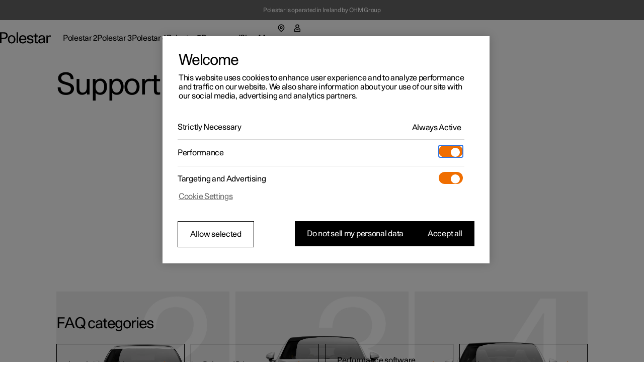

--- FILE ---
content_type: text/css
request_url: https://www.polestar.com/support/static/assets/shared-j1iTdTwm.css
body_size: -292
content:
html{scroll-behavior:smooth}@media screen and (prefers-reduced-motion:reduce){html{scroll-behavior:auto}}


--- FILE ---
content_type: text/javascript
request_url: https://www.polestar.com/support/static/assets/root-Cu3tg0XX.js
body_size: -315
content:
import{aa as s,ab as i,a8 as p,a9 as e}from"./root-CtK0yBF6.js";import"./components-zzHG2UQC.js";import"./AssetCards-DTC30T-N.js";import"./Stage-0r5N9Nxr.js";export{s as ErrorBoundary,i as default,p as links,e as meta};


--- FILE ---
content_type: text/javascript
request_url: https://www.polestar.com/support/static/assets/manifest-22cd21fe.js
body_size: 215
content:
window.__remixManifest={"entry":{"module":"/support/static/assets/entry.client-DxgcVlxa.js","imports":["/support/static/assets/components-zzHG2UQC.js"],"css":[]},"routes":{"root":{"id":"root","path":"","hasAction":false,"hasLoader":true,"hasClientAction":false,"hasClientLoader":false,"hasErrorBoundary":true,"module":"/support/static/assets/root-Cu3tg0XX.js","imports":["/support/static/assets/components-zzHG2UQC.js","/support/static/assets/root-CtK0yBF6.js","/support/static/assets/AssetCards-DTC30T-N.js","/support/static/assets/Stage-0r5N9Nxr.js"],"css":[]},"routes/Overview/route":{"id":"routes/Overview/route","parentId":"root","path":":locale/support","index":true,"hasAction":false,"hasLoader":true,"hasClientAction":false,"hasClientLoader":false,"hasErrorBoundary":false,"module":"/support/static/assets/route-Di_vSsp_.js","imports":["/support/static/assets/components-zzHG2UQC.js","/support/static/assets/SectionSpacer-KKtDaPfv.js","/support/static/assets/AssetCards-DTC30T-N.js","/support/static/assets/LinkTiles-DtIQOtnv.js","/support/static/assets/ImageAndTextSection-DpkO6kY6.js"],"css":[]},"routes/Car/route":{"id":"routes/Car/route","parentId":"root","path":":locale/support/:slug","hasAction":false,"hasLoader":true,"hasClientAction":false,"hasClientLoader":false,"hasErrorBoundary":false,"module":"/support/static/assets/route-BgSflUL0.js","imports":["/support/static/assets/components-zzHG2UQC.js","/support/static/assets/SectionSpacer-KKtDaPfv.js","/support/static/assets/AssetCards-DTC30T-N.js","/support/static/assets/LinkTiles-DtIQOtnv.js","/support/static/assets/ImageAndTextSection-DpkO6kY6.js","/support/static/assets/Breadcrumbs-BlXXS2Ub.js"],"css":[]},"routes/FAQ/route":{"id":"routes/FAQ/route","parentId":"root","path":":locale/support/faq/:slug","hasAction":false,"hasLoader":true,"hasClientAction":false,"hasClientLoader":false,"hasErrorBoundary":false,"module":"/support/static/assets/route-CBJw_9Fp.js","imports":["/support/static/assets/components-zzHG2UQC.js","/support/static/assets/SectionSpacer-KKtDaPfv.js","/support/static/assets/AssetCards-DTC30T-N.js","/support/static/assets/LinkTiles-DtIQOtnv.js","/support/static/assets/Breadcrumbs-BlXXS2Ub.js"],"css":[]},"routes/VinLookup/route":{"id":"routes/VinLookup/route","parentId":"root","path":":locale/support/recall-information","hasAction":false,"hasLoader":true,"hasClientAction":false,"hasClientLoader":false,"hasErrorBoundary":false,"module":"/support/static/assets/route-BhzyzQCp.js","imports":["/support/static/assets/components-zzHG2UQC.js","/support/static/assets/SectionSpacer-KKtDaPfv.js","/support/static/assets/AssetCards-DTC30T-N.js","/support/static/assets/Breadcrumbs-BlXXS2Ub.js"],"css":[]},"routes/ServicePoints/route":{"id":"routes/ServicePoints/route","parentId":"root","path":":locale/owning-a-polestar/service-points","hasAction":false,"hasLoader":true,"hasClientAction":false,"hasClientLoader":false,"hasErrorBoundary":false,"module":"/support/static/assets/route-DQvOfnhq.js","imports":["/support/static/assets/components-zzHG2UQC.js","/support/static/assets/AssetCards-DTC30T-N.js","/support/static/assets/SectionSpacer-KKtDaPfv.js","/support/static/assets/Stage-0r5N9Nxr.js"],"css":[]},"routes/Sitemap/route":{"id":"routes/Sitemap/route","parentId":"root","path":"support/sitemap.xml","hasAction":false,"hasLoader":true,"hasClientAction":false,"hasClientLoader":false,"hasErrorBoundary":false,"module":"/support/static/assets/route-l0sNRNKZ.js","imports":[],"css":[]},"routes/Preview/route":{"id":"routes/Preview/route","parentId":"root","path":"support/api/preview","hasAction":false,"hasLoader":true,"hasClientAction":false,"hasClientLoader":false,"hasErrorBoundary":false,"module":"/support/static/assets/route-DP2rzg_V.js","imports":[],"css":[]},"routes/NotFound":{"id":"routes/NotFound","parentId":"root","path":"*","hasAction":false,"hasLoader":true,"hasClientAction":false,"hasClientLoader":false,"hasErrorBoundary":false,"module":"/support/static/assets/NotFound-ulOSOw3d.js","imports":[],"css":[]}},"url":"/support/static/assets/manifest-22cd21fe.js","version":"22cd21fe"};

--- FILE ---
content_type: text/javascript
request_url: https://www.polestar.com/support/static/assets/SectionSpacer-KKtDaPfv.js
body_size: 1853
content:
import{D as B,z as C,ak as j,Z as Q,al as Z,am as q,e as c,$ as H,n as p,g,an as x,b as k,ag as J,l as K,h as M,j as D,ao as X,T as Y,ap as _,S as V}from"./AssetCards-DTC30T-N.js";import{p as ee,r as i}from"./components-zzHG2UQC.js";const te=(e,t,s,n)=>{if(e.startsWith("http://")||e.startsWith("https://"))return e;const l=`https://www.polestar.${n?"cn":"com"}/${t}`,a=e.split("/").filter(Boolean),d=s.map(({locale:u})=>u),r=a[0];d.includes(r)&&a.splice(0,1);const f=a.join("/");return f?`${l}/${f}/`:`${l}/`},oe=(e,t)=>t?`${e.languageCode}-CN`:e.locale==="global"?e.languageCode:`${e.languageCode}-${e.countryCode}`,ke=(e,t,s)=>t.map(o=>{const l=te(e,o.locale,t,s),a=oe(o,s);return{tagName:"link",rel:"alternate",href:l,hrefLang:a}}),ve=e=>t=>{const s=[];for(const o of t.matches)s.push(...o.meta);const n=e(t);for(const o of n){const l=s.findIndex(a=>"name"in a&&"name"in o&&a.name===o.name||"property"in a&&"property"in o&&a.property===o.property||"title"in a&&"title"in o);l===-1?s.push(o):s.splice(l,1,o)}return s},v={small:{mobile:2,tablet:4,desktop:3},medium:{mobile:4,tablet:4,desktop:4},large:{mobile:4,tablet:8,desktop:6}},W={small:{mobile:4,tablet:8,desktop:6},medium:{mobile:4,tablet:8,desktop:8},large:{mobile:4,tablet:8,desktop:12}},se=ee.createContext({hover:!1,focus:!1}),P=Object.keys(B),ne={mobile:!0,tablet:!0,desktop:!0,desktopWide:!0},ae={mobile:!1,tablet:!1,desktop:!1,desktopWide:!1},re=(e,t,s)=>{const n=typeof e=="boolean";if(s)return s;let o={...v.small};if(typeof t=="string"&&n)o=(e?W[t]:v[t])||v.small;else if(typeof t!="string"){let l=B.mobile;const a={...t},d=n?e?{...ne}:{...ae}:{...e};for(const r of P)r in t||(a[r]=a[l]||C.small),!n&&!(r in e)&&(d[r]=d[l]||!1),l=r;for(const r of P)if(a[r]==="hidden")o[r]="hidden";else{const u=(d[r]?W:v)[a[r]]?.[r];u&&(o[r]=u)}}return o},T=(e,t)=>e===!0||typeof e!="boolean"&&e[t]?`calc(50% - (${j[t].gutter} / 2))`:"100%";var b;(function(e){e.default="default",e.alternative="alternative",e.black="black",e.white="white"})(b||(b={}));const N=i.forwardRef(({size:e=C.small,wide:t=!1,variant:s=b.default,span:n,minHeight:o,children:l,interactive:a=!1,onMouseEnter:d,onMouseLeave:r,onFocus:f,onBlur:u,...S},y)=>{const m=i.useMemo(()=>re(t,e,n),[t,e,n]),[L,w]=i.useState(!1),[R,G]=i.useState(!1),F=Q(),z=i.useCallback(h=>{a&&w(!0),d?.(h)},[a,d]),A=i.useCallback(h=>{a&&w(!1),r?.(h)},[a,r]),E=i.useCallback(h=>{G(!0),f?.(h)},[f]),I=i.useCallback(h=>{G(!1),u?.(h)},[u]),U={hover:L,focus:R},O=s===b.white?Z:q;return c(le,{ref:y,...H({themeType:F}),...S,interactive:a,span:m,wide:t,doLegacyWide:!!o,minHeight:o,onMouseEnter:z,onMouseLeave:A,onFocus:E,onBlur:I,children:c(se.Provider,{value:U,children:c(ie,{hover:L,variant:s,minHeight:o,children:c(O,{children:l})})})})});N.displayName="GridTile";const le=p(K)(({wide:e,interactive:t,doLegacyWide:s,minHeight:n})=>g(g`
      position: relative;
      cursor: ${t?"pointer":"default"};
      -webkit-tap-highlight-color: transparent;
    `,!s&&!n&&g`
        height: 0;
        padding-block-end: ${T(e,"mobile")};
        overflow: hidden;

        ${M.tablet} {
          padding-block-end: ${T(e,"tablet")};
        }

        ${M.desktop} {
          padding-block-end: ${T(e,"desktop")};
        }
      `,!!n&&g`
        display: flex;
        align-self: stretch;
        text-decoration: none;
        ${x({minHeight:typeof n=="number"||typeof n=="string"?{mobile:n}:n})}
      `)),ie=p.div(({theme:e,variant:t,hover:s,minHeight:n})=>g(g`
      display: flex;
      flex-direction: column;
      align-items: flex-start;
      position: ${n?"relative":"absolute"};
      inset-block-start: 0;
      inset-inline-start: 0;
      width: 100%;
      height: 100%;
      border: 1px solid ${e.gridTile[t].states.active.borderColor};
      background: ${e.gridTile[t].states.active.backgroundColor};
      transition: ${J("all")};
      transition-property: border, background;

      @media (hover: hover) {
        border: 1px solid ${e.gridTile[t].states[s?"hover":"active"].borderColor};
        background: ${e.gridTile[t].states[s?"hover":"active"].backgroundColor};
      }
    `,x({padding:{mobile:j.mobile.gutter,tablet:k.large,desktop:k.large,desktopWide:k.xLarge}}))),ce=i.forwardRef(({children:e,interactive:t=!0,variant:s=b.default,onMouseEnter:n,onMouseLeave:o,linkLabel:l="",textAnchorButtonProps:a,...d},r)=>{const[f,u]=i.useState(!1),S=i.useCallback(m=>{t&&u(!0),n?.(m)},[t,n]),y=i.useCallback(m=>{t&&u(!1),o?.(m)},[t,o]);return D(de,{as:"a",ref:r,...d,interactive:t,onMouseEnter:S,onMouseLeave:y,variant:s,children:[c(ue,{children:e}),!!l&&c(X,{active:!1,hover:f,iconAnimation:!0,children:c(fe,{href:"",as:"span",monochrome:s===b.default,...a,children:l})})]})});ce.displayName="LinkGridTile";const de=p(N)`
  cursor: pointer;
`,ue=p.div`
  flex: 1;
  overflow: hidden;
  width: 100%;
  height: 100%;
`,fe=p(Y)`
  margin-block-start: ${k.medium};
  pointer-events: none;
`,pe=i.forwardRef(({children:e,size:t=C.medium,divider:s=!1,...n},o)=>s?D(he,{ref:o,...n,children:[c($,{size:t}),c(ge,{spacing:k.none}),c($,{size:t})]}):c($,{ref:o,size:t,...n}));pe.displayName="SectionSpacer";const he=p(V)`
  width: 100%;
`,$=p.div(({theme:e,size:t})=>g`
    ${t&&x({height:e.sectionSpacer[t],minHeight:e.sectionSpacer[t]})}
  `),ge=p(_)`
  &:after {
    height: 2px;
    opacity: 1;
  }
`;export{b as C,ce as L,pe as S,ke as g,ve as m};


--- FILE ---
content_type: text/javascript
request_url: https://www.polestar.com/support/static/assets/Stage-0r5N9Nxr.js
body_size: 2333
content:
import{Z as P,d as O,j as L,e as u,_ as x,$ as B,f as z,n as g,b as C,a0 as W,a as Z,I as _,z as A,a1 as G,a2 as J,a3 as M,g as r,a4 as j,a5 as D,a6 as q,a7 as K,a8 as Q,o as U,a9 as V,aa as X,ab as Y,ac as oo,ad as eo,ae as ro,af as ao,ag as to,ah as so,ai as io,aj as lo}from"./AssetCards-DTC30T-N.js";import{r as f}from"./components-zzHG2UQC.js";function E(o){return o==="checkbox"?o:"radiobutton"}const no=f.forwardRef(({onMouseEnter:o,onMouseLeave:e,name:a,error:t,errorLabel:l=!1,disabled:d=!1,indeterminate:i=!1,checked:c,type:s="checkbox",label:b,minimalHitboxType:p=x.both,monochrome:n,...v},k)=>{const[y,$]=f.useState(!1),w=P(),S=f.useCallback(h=>{h&&(h.indeterminate=i)},[i]),T=O(k,S),m=f.useCallback(h=>{$(!0),o?.(h)},[o]),N=f.useCallback(h=>{$(!1),e?.(h)},[e]),F=E(s),I={onMouseEnter:m,onMouseLeave:N},R=L(bo,{type:s,disabled:d,checked:i||c,error:t,hover:y,minimalHitboxType:p,monochrome:n,...b?I:null,children:[u(co,{...z({disabled:d}),...B({round:s!=="checkbox",themeType:w,spacing:1}),...v,ref:T,type:s,disabled:d,name:a,checked:!i&&c}),(c||i)&&u(fo,{themeId:F,disabled:d,error:t,indeterminate:i,monochrome:n})]});return b!==void 0&&b!==""?L(uo,{...I,disabled:d,themeId:F,minimalHitboxType:p,children:[R,b&&u(Z,{orientation:W.horizontal,spacing:C.medium}),u(xo,{as:typeof b=="string"?"span":"div",disabled:d,themeId:F,errorLabel:l,children:b})]}):R});no.displayName="Checkbox";const co=g.input`
  cursor: pointer;
  height: 100%;
  width: 100%;
  z-index: 2;
  opacity: 0;
  margin: 0;
`,bo=g("div",M(!0,"hover","type","disabled","error","checked","minimalHitboxType","monochrome"))(({type:o,theme:e,disabled:a,error:t,checked:l,hover:d,minimalHitboxType:i,monochrome:c})=>{const s=E(o||"checkbox");return r(r`
      display: inline-flex;
      flex-shrink: 0;
      justify-content: center;
      align-items: center;
      border-radius: ${o==="radio"?"50%":0};
      position: relative;
      width: ${C.large};
      height: ${C.large};
      border: 1px solid ${e[s].states.enabled.borderColor};
      background-color: ${e.checkbox.backgroundColor};
      -webkit-tap-highlight-color: transparent;
    `,i===x.both&&q,i===x.width&&D,i===x.height&&j,d&&r`
        border-color: ${c?e[s].states.hover.monochrome.borderColor:e[s].states.hover.borderColor};
      `,l&&r`
        border-color: ${c?e[s].states.active.monochrome.borderColor:e[s].states.active.borderColor};
      `,t&&r`
        border-color: ${e[s].states.error.borderColor};
      `,a&&r`
        border-color: ${e[s].states.disabled.borderColor};
        cursor: default;
        pointer-events: none;

        &:hover {
          cursor: default;
          border-color: ${e[s].states.disabled.borderColor};
        }
      `,o==="checkbox"&&l&&r`
        border-color: transparent;
        background-color: ${c?e[s].states.active.monochrome.backgroundColor:e[s].states.active.backgroundColor};
      `,o==="checkbox"&&l&&d&&r`
        border-color: transparent;
        background-color: ${c?e[s].states.hover.monochrome.backgroundColor:e[s].states.hover.backgroundColor};
      `,o==="checkbox"&&l&&a&&r`
        border-color: transparent;
        background-color: ${e[s].states.disabled.backgroundColor};
      `,o==="checkbox"&&l&&t&&r`
        border-color: transparent;
        background-color: ${e[s].states.error.backgroundColor};
      `)}),uo=g(Q)(({theme:o,disabled:e,themeId:a,minimalHitboxType:t})=>r(r`
        cursor: pointer;
        max-width: 100%;
        width: auto;
        display: flex;
        user-select: none;
        padding: ${C.xSmall} 0;
        color: ${e?o[a].states.disabled.labelColor:o[a].states.enabled.labelColor};
        position: relative;
      `,t===x.both&&q,t===x.width&&D,t===x.height&&j)),fo=({disabled:o,error:e,themeId:a,indeterminate:t=!1,monochrome:l})=>a==="checkbox"?u(go,{disabled:o,error:e,themeId:a,monochrome:l,children:u(_,{icon:t?G:J,size:A.medium})}):u(ko,{disabled:o,error:e,themeId:a,monochrome:l}),go=g.div(({theme:o,themeId:e,error:a,disabled:t,monochrome:l})=>r(r`
        position: absolute;
        inset-block-start: 0;
        inset-inline-start: 0;
        inset-inline-end: 0;
        inset-block-end: 0;
        color: ${l?o[e].states.active.monochrome.markColor:o[e].states.active.markColor};
        display: flex;
        align-items: center;
        justify-content: center;
        font-size: ${U(.875)};
      `,t&&r`
          color: ${o[e].states.disabled.markColor};
        `,!t&&a&&r`
          color: ${o[e].states.error.markColor};
        `)),ko=g.div(({theme:o,themeId:e,disabled:a,error:t,monochrome:l})=>r(r`
      position: absolute;
      width: ${14/22*100}%;
      height: ${14/22*100}%;
      padding: ${V(6/16)};
      border-radius: 50%;
      background-color: ${l?o[e].states.active.monochrome.markColor:o[e].states.active.markColor}; /* TODO: align with new theme setup*/
    `,a&&r`
        background-color: ${o[e].states.disabled.markColor};
      `,t&&r`
        background-color: ${o[e].states.error.markColor};
      `)),xo=g(K,M(!1,"disabled"))(({theme:o,disabled:e,themeId:a,errorLabel:t})=>r`
    margin-block-start: ${C.xxSmall};
    color: ${t?o[a].states.error.labelColor:e?o[a].states.disabled.labelColor:o[a].states.enabled.labelColor};
    position: relative;
    z-index: 1;
  `),H=f.forwardRef((o,e)=>u(Co,{...z({disabled:o.disabled}),...o,ref:e}));H.displayName="Input";const Co=g("input",X)`
  background: none;
  border: none;
  color: inherit;
  width: 100%;

  &:focus {
    outline: none;
  }

  &::-ms-clear,
  &::-ms-reveal {
    display: none;
  }
`,ho=f.forwardRef(({label:o,hint:e,error:a,trailing:t,onChange:l,onBlur:d,onFocus:i,name:c,tooltip:s,readOnly:b,fieldProps:p={},...n},v)=>{const k=Y("text-field",n.id),y=`${k}-container`,$=f.useCallback(m=>{l?.(m.target.value,c,m)},[l,c]),{focused:w,focusBlurEvents:S}=oo({name:c,onFocus:i,onBlur:d}),{isRTL:T}=eo();return u(ao,{...p,id:y,label:o,hint:e,forId:k,error:a,trailing:t,focused:w,disabled:n.disabled,required:n.required,requiredText:n.requiredText,readOnly:b,tooltip:s,children:u(po,{...n,...S,...z({invalid:!!a,labelledby:n?.["aria-labelledby"]||(o?`${k}-label`:void 0),describedby:n?.["aria-describedby"]||(e||a?`${k}-message`:void 0),disabled:n.disabled,...b?{readonly:!0}:{}}),name:c,ref:v,id:k,onChange:$,readOnly:b,dir:n.type==="email"||n.type==="tel"?ro.ltr:void 0,forcedLTR:!!(T&&(n.type==="email"||n.type==="tel"))})})});ho.displayName="TextField";const po=g(H)(({hover:o,focused:e,error:a,disabled:t,readOnly:l,forcedLTR:d,theme:i})=>r(r`
        width: 100%;
        color: ${i.formField.states.enabled.inputTextColor};
        transition: ${to("color",io.default,so.fast)};
        /* this is needed while Safari adds 2px top/bottom margin by default */
        margin: 0;
        flex-grow: 1;
        padding: ${C.small} ${C.medium};

        &::-webkit-inner-spin-button {
          display: none;
        }

        &:-webkit-autofill,
        &:-webkit-autofill:hover,
        &:-webkit-autofill:focus {
          appearance: none;
          transition: background-color 9999s ease-in-out 0s;
          -webkit-box-shadow: 0 0 0 1000px ${i.formField.backgroundColor} inset;
        }

        &:focus,
        &:required,
        &:invalid {
          box-shadow: none;
          outline: none;
        }

        &::placeholder {
          color: ${i.formField.states.enabled.placeholderColor};
        }
      `,d&&r`
          text-align: end;
        `,o&&r`
          color: ${i.formField.states.hover.inputTextColor};
        `,e&&r`
          color: ${i.formField.states.focused.inputTextColor};
          cursor: text;
        `,a&&r`
          color: ${i.formField.states.error.inputTextColor};
        `,t&&r`
          color: ${i.formField.states.disabled.inputTextColor};
        `,l&&r`
          cursor: default;
        `,lo));var $o=(o=>(o.Playground="playground",o.Development="dev",o.Staging="staging",o.Production="prod",o))($o||{});export{no as C,$o as S,ho as T};


--- FILE ---
content_type: text/javascript
request_url: https://www.polestar.com/support/static/assets/AssetCards-DTC30T-N.js
body_size: 173187
content:
import{B as ad,r as l,j as F,o as qb,p as Yt,t as Xb,q as Yh,C as Qh}from"./components-zzHG2UQC.js";const eE=({title:e,description:t,image:o,twitterCard:r,noIndex:i})=>{const a=[];return e&&a.push({title:e},{property:"og:title",content:e},{property:"og:site_name",content:e},{name:"twitter:title",content:e}),t&&a.push({name:"description",content:t},{property:"og:description",content:t},{name:"twitter:description",content:t}),o&&a.push({property:"og:image",content:o},{name:"twitter:image",content:o}),r&&a.push({name:"twitter:card",content:r}),i&&a.push({name:"robots",content:"noindex"}),a},En=({url:e,width:t,quality:o=60,dpr:r=1,format:i="avif",onlyImgix:a=!0,useOptimizedImageParameters:s=!0})=>{const c=new URLSearchParams;return s&&(c.set("fm",i),c.set("only-imgix",a.toString()),c.set("fit","min")),c.set("q",o.toString()),c.set("dpr",r.toString()),t&&c.set("w",t.toString()),`${e}?${c.toString()}`},yi=(e,t,o,r,i,a,s="avif",c)=>{const u=En({url:e.url,width:t,quality:r,dpr:1,format:s,useOptimizedImageParameters:c}),h=En({url:e.url,width:t,quality:i,dpr:2,format:s,useOptimizedImageParameters:c}),f=En({url:e.url,width:t,quality:a,dpr:3,format:s,useOptimizedImageParameters:c});return{id:`${e.id}-${o}-${t}`,media:`(min-width: ${o}px)`,srcSet:`${u} 1x, ${h} 2x, ${f} 3x`}},go=e=>e?`${100*Number(e.x)}% ${100*Number(e.y)}%`:"50% 50%";function Yb(e){if(e.sheet)return e.sheet;for(var t=0;t<document.styleSheets.length;t++)if(document.styleSheets[t].ownerNode===e)return document.styleSheets[t]}function Qb(e){var t=document.createElement("style");return t.setAttribute("data-emotion",e.key),e.nonce!==void 0&&t.setAttribute("nonce",e.nonce),t.appendChild(document.createTextNode("")),t.setAttribute("data-s",""),t}var Jb=(function(){function e(o){var r=this;this._insertTag=function(i){var a;r.tags.length===0?r.insertionPoint?a=r.insertionPoint.nextSibling:r.prepend?a=r.container.firstChild:a=r.before:a=r.tags[r.tags.length-1].nextSibling,r.container.insertBefore(i,a),r.tags.push(i)},this.isSpeedy=o.speedy===void 0?!0:o.speedy,this.tags=[],this.ctr=0,this.nonce=o.nonce,this.key=o.key,this.container=o.container,this.prepend=o.prepend,this.insertionPoint=o.insertionPoint,this.before=null}var t=e.prototype;return t.hydrate=function(r){r.forEach(this._insertTag)},t.insert=function(r){this.ctr%(this.isSpeedy?65e3:1)===0&&this._insertTag(Qb(this));var i=this.tags[this.tags.length-1];if(this.isSpeedy){var a=Yb(i);try{a.insertRule(r,a.cssRules.length)}catch{}}else i.appendChild(document.createTextNode(r));this.ctr++},t.flush=function(){this.tags.forEach(function(r){var i;return(i=r.parentNode)==null?void 0:i.removeChild(r)}),this.tags=[],this.ctr=0},e})(),lt="-ms-",Fi="-moz-",ye="-webkit-",Jh="comm",ll="rule",cl="decl",ev="@import",ef="@keyframes",tv="@layer",ov=Math.abs,ca=String.fromCharCode,rv=Object.assign;function nv(e,t){return rt(e,0)^45?(((t<<2^rt(e,0))<<2^rt(e,1))<<2^rt(e,2))<<2^rt(e,3):0}function tf(e){return e.trim()}function iv(e,t){return(e=t.exec(e))?e[0]:e}function we(e,t,o){return e.replace(t,o)}function bs(e,t){return e.indexOf(t)}function rt(e,t){return e.charCodeAt(t)|0}function zn(e,t,o){return e.slice(t,o)}function oo(e){return e.length}function dl(e){return e.length}function wi(e,t){return t.push(e),e}function av(e,t){return e.map(t).join("")}var da=1,Ur=1,of=0,Ct=0,Ke=0,rn="";function ua(e,t,o,r,i,a,s){return{value:e,root:t,parent:o,type:r,props:i,children:a,line:da,column:Ur,length:s,return:""}}function pn(e,t){return rv(ua("",null,null,"",null,null,0),e,{length:-e.length},t)}function sv(){return Ke}function lv(){return Ke=Ct>0?rt(rn,--Ct):0,Ur--,Ke===10&&(Ur=1,da--),Ke}function Lt(){return Ke=Ct<of?rt(rn,Ct++):0,Ur++,Ke===10&&(Ur=1,da++),Ke}function io(){return rt(rn,Ct)}function Ai(){return Ct}function Qn(e,t){return zn(rn,e,t)}function Nn(e){switch(e){case 0:case 9:case 10:case 13:case 32:return 5;case 33:case 43:case 44:case 47:case 62:case 64:case 126:case 59:case 123:case 125:return 4;case 58:return 3;case 34:case 39:case 40:case 91:return 2;case 41:case 93:return 1}return 0}function rf(e){return da=Ur=1,of=oo(rn=e),Ct=0,[]}function nf(e){return rn="",e}function Oi(e){return tf(Qn(Ct-1,vs(e===91?e+2:e===40?e+1:e)))}function cv(e){for(;(Ke=io())&&Ke<33;)Lt();return Nn(e)>2||Nn(Ke)>3?"":" "}function dv(e,t){for(;--t&&Lt()&&!(Ke<48||Ke>102||Ke>57&&Ke<65||Ke>70&&Ke<97););return Qn(e,Ai()+(t<6&&io()==32&&Lt()==32))}function vs(e){for(;Lt();)switch(Ke){case e:return Ct;case 34:case 39:e!==34&&e!==39&&vs(Ke);break;case 40:e===41&&vs(e);break;case 92:Lt();break}return Ct}function uv(e,t){for(;Lt()&&e+Ke!==57;)if(e+Ke===84&&io()===47)break;return"/*"+Qn(t,Ct-1)+"*"+ca(e===47?e:Lt())}function hv(e){for(;!Nn(io());)Lt();return Qn(e,Ct)}function fv(e){return nf(Bi("",null,null,null,[""],e=rf(e),0,[0],e))}function Bi(e,t,o,r,i,a,s,c,u){for(var h=0,f=0,m=s,y=0,C=0,w=0,S=1,$=1,x=1,P=0,R="",A=i,v=a,T=r,E=R;$;)switch(w=P,P=Lt()){case 40:if(w!=108&&rt(E,m-1)==58){bs(E+=we(Oi(P),"&","&\f"),"&\f")!=-1&&(x=-1);break}case 34:case 39:case 91:E+=Oi(P);break;case 9:case 10:case 13:case 32:E+=cv(w);break;case 92:E+=dv(Ai()-1,7);continue;case 47:switch(io()){case 42:case 47:wi(mv(uv(Lt(),Ai()),t,o),u);break;default:E+="/"}break;case 123*S:c[h++]=oo(E)*x;case 125*S:case 59:case 0:switch(P){case 0:case 125:$=0;case 59+f:x==-1&&(E=we(E,/\f/g,"")),C>0&&oo(E)-m&&wi(C>32?ld(E+";",r,o,m-1):ld(we(E," ","")+";",r,o,m-2),u);break;case 59:E+=";";default:if(wi(T=sd(E,t,o,h,f,i,c,R,A=[],v=[],m),a),P===123)if(f===0)Bi(E,t,T,T,A,a,m,c,v);else switch(y===99&&rt(E,3)===110?100:y){case 100:case 108:case 109:case 115:Bi(e,T,T,r&&wi(sd(e,T,T,0,0,i,c,R,i,A=[],m),v),i,v,m,c,r?A:v);break;default:Bi(E,T,T,T,[""],v,0,c,v)}}h=f=C=0,S=x=1,R=E="",m=s;break;case 58:m=1+oo(E),C=w;default:if(S<1){if(P==123)--S;else if(P==125&&S++==0&&lv()==125)continue}switch(E+=ca(P),P*S){case 38:x=f>0?1:(E+="\f",-1);break;case 44:c[h++]=(oo(E)-1)*x,x=1;break;case 64:io()===45&&(E+=Oi(Lt())),y=io(),f=m=oo(R=E+=hv(Ai())),P++;break;case 45:w===45&&oo(E)==2&&(S=0)}}return a}function sd(e,t,o,r,i,a,s,c,u,h,f){for(var m=i-1,y=i===0?a:[""],C=dl(y),w=0,S=0,$=0;w<r;++w)for(var x=0,P=zn(e,m+1,m=ov(S=s[w])),R=e;x<C;++x)(R=tf(S>0?y[x]+" "+P:we(P,/&\f/g,y[x])))&&(u[$++]=R);return ua(e,t,o,i===0?ll:c,u,h,f)}function mv(e,t,o){return ua(e,t,o,Jh,ca(sv()),zn(e,2,-2),0)}function ld(e,t,o,r){return ua(e,t,o,cl,zn(e,0,r),zn(e,r+1,-1),r)}function _r(e,t){for(var o="",r=dl(e),i=0;i<r;i++)o+=t(e[i],i,e,t)||"";return o}function pv(e,t,o,r){switch(e.type){case tv:if(e.children.length)break;case ev:case cl:return e.return=e.return||e.value;case Jh:return"";case ef:return e.return=e.value+"{"+_r(e.children,r)+"}";case ll:e.value=e.props.join(",")}return oo(o=_r(e.children,r))?e.return=e.value+"{"+o+"}":""}function gv(e){var t=dl(e);return function(o,r,i,a){for(var s="",c=0;c<t;c++)s+=e[c](o,r,i,a)||"";return s}}function bv(e){return function(t){t.root||(t=t.return)&&e(t)}}function af(e){var t=Object.create(null);return function(o){return t[o]===void 0&&(t[o]=e(o)),t[o]}}var vv=function(t,o,r){for(var i=0,a=0;i=a,a=io(),i===38&&a===12&&(o[r]=1),!Nn(a);)Lt();return Qn(t,Ct)},yv=function(t,o){var r=-1,i=44;do switch(Nn(i)){case 0:i===38&&io()===12&&(o[r]=1),t[r]+=vv(Ct-1,o,r);break;case 2:t[r]+=Oi(i);break;case 4:if(i===44){t[++r]=io()===58?"&\f":"",o[r]=t[r].length;break}default:t[r]+=ca(i)}while(i=Lt());return t},wv=function(t,o){return nf(yv(rf(t),o))},cd=new WeakMap,Cv=function(t){if(!(t.type!=="rule"||!t.parent||t.length<1)){for(var o=t.value,r=t.parent,i=t.column===r.column&&t.line===r.line;r.type!=="rule";)if(r=r.parent,!r)return;if(!(t.props.length===1&&o.charCodeAt(0)!==58&&!cd.get(r))&&!i){cd.set(t,!0);for(var a=[],s=wv(o,a),c=r.props,u=0,h=0;u<s.length;u++)for(var f=0;f<c.length;f++,h++)t.props[h]=a[u]?s[u].replace(/&\f/g,c[f]):c[f]+" "+s[u]}}},kv=function(t){if(t.type==="decl"){var o=t.value;o.charCodeAt(0)===108&&o.charCodeAt(2)===98&&(t.return="",t.value="")}};function sf(e,t){switch(nv(e,t)){case 5103:return ye+"print-"+e+e;case 5737:case 4201:case 3177:case 3433:case 1641:case 4457:case 2921:case 5572:case 6356:case 5844:case 3191:case 6645:case 3005:case 6391:case 5879:case 5623:case 6135:case 4599:case 4855:case 4215:case 6389:case 5109:case 5365:case 5621:case 3829:return ye+e+e;case 5349:case 4246:case 4810:case 6968:case 2756:return ye+e+Fi+e+lt+e+e;case 6828:case 4268:return ye+e+lt+e+e;case 6165:return ye+e+lt+"flex-"+e+e;case 5187:return ye+e+we(e,/(\w+).+(:[^]+)/,ye+"box-$1$2"+lt+"flex-$1$2")+e;case 5443:return ye+e+lt+"flex-item-"+we(e,/flex-|-self/,"")+e;case 4675:return ye+e+lt+"flex-line-pack"+we(e,/align-content|flex-|-self/,"")+e;case 5548:return ye+e+lt+we(e,"shrink","negative")+e;case 5292:return ye+e+lt+we(e,"basis","preferred-size")+e;case 6060:return ye+"box-"+we(e,"-grow","")+ye+e+lt+we(e,"grow","positive")+e;case 4554:return ye+we(e,/([^-])(transform)/g,"$1"+ye+"$2")+e;case 6187:return we(we(we(e,/(zoom-|grab)/,ye+"$1"),/(image-set)/,ye+"$1"),e,"")+e;case 5495:case 3959:return we(e,/(image-set\([^]*)/,ye+"$1$`$1");case 4968:return we(we(e,/(.+:)(flex-)?(.*)/,ye+"box-pack:$3"+lt+"flex-pack:$3"),/s.+-b[^;]+/,"justify")+ye+e+e;case 4095:case 3583:case 4068:case 2532:return we(e,/(.+)-inline(.+)/,ye+"$1$2")+e;case 8116:case 7059:case 5753:case 5535:case 5445:case 5701:case 4933:case 4677:case 5533:case 5789:case 5021:case 4765:if(oo(e)-1-t>6)switch(rt(e,t+1)){case 109:if(rt(e,t+4)!==45)break;case 102:return we(e,/(.+:)(.+)-([^]+)/,"$1"+ye+"$2-$3$1"+Fi+(rt(e,t+3)==108?"$3":"$2-$3"))+e;case 115:return~bs(e,"stretch")?sf(we(e,"stretch","fill-available"),t)+e:e}break;case 4949:if(rt(e,t+1)!==115)break;case 6444:switch(rt(e,oo(e)-3-(~bs(e,"!important")&&10))){case 107:return we(e,":",":"+ye)+e;case 101:return we(e,/(.+:)([^;!]+)(;|!.+)?/,"$1"+ye+(rt(e,14)===45?"inline-":"")+"box$3$1"+ye+"$2$3$1"+lt+"$2box$3")+e}break;case 5936:switch(rt(e,t+11)){case 114:return ye+e+lt+we(e,/[svh]\w+-[tblr]{2}/,"tb")+e;case 108:return ye+e+lt+we(e,/[svh]\w+-[tblr]{2}/,"tb-rl")+e;case 45:return ye+e+lt+we(e,/[svh]\w+-[tblr]{2}/,"lr")+e}return ye+e+lt+e+e}return e}var xv=function(t,o,r,i){if(t.length>-1&&!t.return)switch(t.type){case cl:t.return=sf(t.value,t.length);break;case ef:return _r([pn(t,{value:we(t.value,"@","@"+ye)})],i);case ll:if(t.length)return av(t.props,function(a){switch(iv(a,/(::plac\w+|:read-\w+)/)){case":read-only":case":read-write":return _r([pn(t,{props:[we(a,/:(read-\w+)/,":"+Fi+"$1")]})],i);case"::placeholder":return _r([pn(t,{props:[we(a,/:(plac\w+)/,":"+ye+"input-$1")]}),pn(t,{props:[we(a,/:(plac\w+)/,":"+Fi+"$1")]}),pn(t,{props:[we(a,/:(plac\w+)/,lt+"input-$1")]})],i)}return""})}},Sv=[xv],$v=function(t){var o=t.key;if(o==="css"){var r=document.querySelectorAll("style[data-emotion]:not([data-s])");Array.prototype.forEach.call(r,function(S){var $=S.getAttribute("data-emotion");$.indexOf(" ")!==-1&&(document.head.appendChild(S),S.setAttribute("data-s",""))})}var i=t.stylisPlugins||Sv,a={},s,c=[];s=t.container||document.head,Array.prototype.forEach.call(document.querySelectorAll('style[data-emotion^="'+o+' "]'),function(S){for(var $=S.getAttribute("data-emotion").split(" "),x=1;x<$.length;x++)a[$[x]]=!0;c.push(S)});var u,h=[Cv,kv];{var f,m=[pv,bv(function(S){f.insert(S)})],y=gv(h.concat(i,m)),C=function($){return _r(fv($),y)};u=function($,x,P,R){f=P,C($?$+"{"+x.styles+"}":x.styles),R&&(w.inserted[x.name]=!0)}}var w={key:o,sheet:new Jb({key:o,container:s,nonce:t.nonce,speedy:t.speedy,prepend:t.prepend,insertionPoint:t.insertionPoint}),nonce:t.nonce,inserted:a,registered:{},insert:u};return w.sheet.hydrate(c),w};function _i(){return _i=Object.assign?Object.assign.bind():function(e){for(var t=1;t<arguments.length;t++){var o=arguments[t];for(var r in o)({}).hasOwnProperty.call(o,r)&&(e[r]=o[r])}return e},_i.apply(null,arguments)}var dd=function(t){var o=new WeakMap;return function(r){if(o.has(r))return o.get(r);var i=t(r);return o.set(r,i),i}},_a={exports:{}},Ce={};var ud;function Pv(){if(ud)return Ce;ud=1;var e=typeof Symbol=="function"&&Symbol.for,t=e?Symbol.for("react.element"):60103,o=e?Symbol.for("react.portal"):60106,r=e?Symbol.for("react.fragment"):60107,i=e?Symbol.for("react.strict_mode"):60108,a=e?Symbol.for("react.profiler"):60114,s=e?Symbol.for("react.provider"):60109,c=e?Symbol.for("react.context"):60110,u=e?Symbol.for("react.async_mode"):60111,h=e?Symbol.for("react.concurrent_mode"):60111,f=e?Symbol.for("react.forward_ref"):60112,m=e?Symbol.for("react.suspense"):60113,y=e?Symbol.for("react.suspense_list"):60120,C=e?Symbol.for("react.memo"):60115,w=e?Symbol.for("react.lazy"):60116,S=e?Symbol.for("react.block"):60121,$=e?Symbol.for("react.fundamental"):60117,x=e?Symbol.for("react.responder"):60118,P=e?Symbol.for("react.scope"):60119;function R(v){if(typeof v=="object"&&v!==null){var T=v.$$typeof;switch(T){case t:switch(v=v.type,v){case u:case h:case r:case a:case i:case m:return v;default:switch(v=v&&v.$$typeof,v){case c:case f:case w:case C:case s:return v;default:return T}}case o:return T}}}function A(v){return R(v)===h}return Ce.AsyncMode=u,Ce.ConcurrentMode=h,Ce.ContextConsumer=c,Ce.ContextProvider=s,Ce.Element=t,Ce.ForwardRef=f,Ce.Fragment=r,Ce.Lazy=w,Ce.Memo=C,Ce.Portal=o,Ce.Profiler=a,Ce.StrictMode=i,Ce.Suspense=m,Ce.isAsyncMode=function(v){return A(v)||R(v)===u},Ce.isConcurrentMode=A,Ce.isContextConsumer=function(v){return R(v)===c},Ce.isContextProvider=function(v){return R(v)===s},Ce.isElement=function(v){return typeof v=="object"&&v!==null&&v.$$typeof===t},Ce.isForwardRef=function(v){return R(v)===f},Ce.isFragment=function(v){return R(v)===r},Ce.isLazy=function(v){return R(v)===w},Ce.isMemo=function(v){return R(v)===C},Ce.isPortal=function(v){return R(v)===o},Ce.isProfiler=function(v){return R(v)===a},Ce.isStrictMode=function(v){return R(v)===i},Ce.isSuspense=function(v){return R(v)===m},Ce.isValidElementType=function(v){return typeof v=="string"||typeof v=="function"||v===r||v===h||v===a||v===i||v===m||v===y||typeof v=="object"&&v!==null&&(v.$$typeof===w||v.$$typeof===C||v.$$typeof===s||v.$$typeof===c||v.$$typeof===f||v.$$typeof===$||v.$$typeof===x||v.$$typeof===P||v.$$typeof===S)},Ce.typeOf=R,Ce}var hd;function Tv(){return hd||(hd=1,_a.exports=Pv()),_a.exports}var ja,fd;function Rv(){if(fd)return ja;fd=1;var e=Tv(),t={childContextTypes:!0,contextType:!0,contextTypes:!0,defaultProps:!0,displayName:!0,getDefaultProps:!0,getDerivedStateFromError:!0,getDerivedStateFromProps:!0,mixins:!0,propTypes:!0,type:!0},o={name:!0,length:!0,prototype:!0,caller:!0,callee:!0,arguments:!0,arity:!0},r={$$typeof:!0,render:!0,defaultProps:!0,displayName:!0,propTypes:!0},i={$$typeof:!0,compare:!0,defaultProps:!0,displayName:!0,propTypes:!0,type:!0},a={};a[e.ForwardRef]=r,a[e.Memo]=i;function s(w){return e.isMemo(w)?i:a[w.$$typeof]||t}var c=Object.defineProperty,u=Object.getOwnPropertyNames,h=Object.getOwnPropertySymbols,f=Object.getOwnPropertyDescriptor,m=Object.getPrototypeOf,y=Object.prototype;function C(w,S,$){if(typeof S!="string"){if(y){var x=m(S);x&&x!==y&&C(w,x,$)}var P=u(S);h&&(P=P.concat(h(S)));for(var R=s(w),A=s(S),v=0;v<P.length;++v){var T=P[v];if(!o[T]&&!($&&$[T])&&!(A&&A[T])&&!(R&&R[T])){var E=f(S,T);try{c(w,T,E)}catch{}}}}return w}return ja=C,ja}Rv();var Lv=!0;function lf(e,t,o){var r="";return o.split(" ").forEach(function(i){e[i]!==void 0?t.push(e[i]+";"):i&&(r+=i+" ")}),r}var ul=function(t,o,r){var i=t.key+"-"+o.name;(r===!1||Lv===!1)&&t.registered[i]===void 0&&(t.registered[i]=o.styles)},hl=function(t,o,r){ul(t,o,r);var i=t.key+"-"+o.name;if(t.inserted[o.name]===void 0){var a=o;do t.insert(o===a?"."+i:"",a,t.sheet,!0),a=a.next;while(a!==void 0)}};function Ev(e){for(var t=0,o,r=0,i=e.length;i>=4;++r,i-=4)o=e.charCodeAt(r)&255|(e.charCodeAt(++r)&255)<<8|(e.charCodeAt(++r)&255)<<16|(e.charCodeAt(++r)&255)<<24,o=(o&65535)*1540483477+((o>>>16)*59797<<16),o^=o>>>24,t=(o&65535)*1540483477+((o>>>16)*59797<<16)^(t&65535)*1540483477+((t>>>16)*59797<<16);switch(i){case 3:t^=(e.charCodeAt(r+2)&255)<<16;case 2:t^=(e.charCodeAt(r+1)&255)<<8;case 1:t^=e.charCodeAt(r)&255,t=(t&65535)*1540483477+((t>>>16)*59797<<16)}return t^=t>>>13,t=(t&65535)*1540483477+((t>>>16)*59797<<16),((t^t>>>15)>>>0).toString(36)}var Mv={animationIterationCount:1,aspectRatio:1,borderImageOutset:1,borderImageSlice:1,borderImageWidth:1,boxFlex:1,boxFlexGroup:1,boxOrdinalGroup:1,columnCount:1,columns:1,flex:1,flexGrow:1,flexPositive:1,flexShrink:1,flexNegative:1,flexOrder:1,gridRow:1,gridRowEnd:1,gridRowSpan:1,gridRowStart:1,gridColumn:1,gridColumnEnd:1,gridColumnSpan:1,gridColumnStart:1,msGridRow:1,msGridRowSpan:1,msGridColumn:1,msGridColumnSpan:1,fontWeight:1,lineHeight:1,opacity:1,order:1,orphans:1,scale:1,tabSize:1,widows:1,zIndex:1,zoom:1,WebkitLineClamp:1,fillOpacity:1,floodOpacity:1,stopOpacity:1,strokeDasharray:1,strokeDashoffset:1,strokeMiterlimit:1,strokeOpacity:1,strokeWidth:1},Av=/[A-Z]|^ms/g,Ov=/_EMO_([^_]+?)_([^]*?)_EMO_/g,cf=function(t){return t.charCodeAt(1)===45},md=function(t){return t!=null&&typeof t!="boolean"},Wa=af(function(e){return cf(e)?e:e.replace(Av,"-$&").toLowerCase()}),pd=function(t,o){switch(t){case"animation":case"animationName":if(typeof o=="string")return o.replace(Ov,function(r,i,a){return ro={name:i,styles:a,next:ro},i})}return Mv[t]!==1&&!cf(t)&&typeof o=="number"&&o!==0?o+"px":o};function In(e,t,o){if(o==null)return"";var r=o;if(r.__emotion_styles!==void 0)return r;switch(typeof o){case"boolean":return"";case"object":{var i=o;if(i.anim===1)return ro={name:i.name,styles:i.styles,next:ro},i.name;var a=o;if(a.styles!==void 0){var s=a.next;if(s!==void 0)for(;s!==void 0;)ro={name:s.name,styles:s.styles,next:ro},s=s.next;var c=a.styles+";";return c}return Bv(e,t,o)}case"function":{if(e!==void 0){var u=ro,h=o(e);return ro=u,In(e,t,h)}break}}var f=o;if(t==null)return f;var m=t[f];return m!==void 0?m:f}function Bv(e,t,o){var r="";if(Array.isArray(o))for(var i=0;i<o.length;i++)r+=In(e,t,o[i])+";";else for(var a in o){var s=o[a];if(typeof s!="object"){var c=s;t!=null&&t[c]!==void 0?r+=a+"{"+t[c]+"}":md(c)&&(r+=Wa(a)+":"+pd(a,c)+";")}else if(Array.isArray(s)&&typeof s[0]=="string"&&(t==null||t[s[0]]===void 0))for(var u=0;u<s.length;u++)md(s[u])&&(r+=Wa(a)+":"+pd(a,s[u])+";");else{var h=In(e,t,s);switch(a){case"animation":case"animationName":{r+=Wa(a)+":"+h+";";break}default:r+=a+"{"+h+"}"}}}return r}var gd=/label:\s*([^\s;{]+)\s*(;|$)/g,ro;function ha(e,t,o){if(e.length===1&&typeof e[0]=="object"&&e[0]!==null&&e[0].styles!==void 0)return e[0];var r=!0,i="";ro=void 0;var a=e[0];if(a==null||a.raw===void 0)r=!1,i+=In(o,t,a);else{var s=a;i+=s[0]}for(var c=1;c<e.length;c++)if(i+=In(o,t,e[c]),r){var u=a;i+=u[c]}gd.lastIndex=0;for(var h="",f;(f=gd.exec(i))!==null;)h+="-"+f[1];var m=Ev(i)+h;return{name:m,styles:i,next:ro}}var Vv=function(t){return t()},df=ad.useInsertionEffect?ad.useInsertionEffect:!1,uf=df||Vv,bd=df||l.useLayoutEffect,Jn={}.hasOwnProperty,hf=l.createContext(typeof HTMLElement<"u"?$v({key:"css"}):null);hf.Provider;var fl=function(t){return l.forwardRef(function(o,r){var i=l.useContext(hf);return t(o,i,r)})},jo=l.createContext({}),tE=function(){return l.useContext(jo)},Dv=function(t,o){if(typeof o=="function"){var r=o(t);return r}return _i({},t,o)},zv=dd(function(e){return dd(function(t){return Dv(e,t)})}),nn=function(t){var o=l.useContext(jo);return t.theme!==o&&(o=zv(o)(t.theme)),l.createElement(jo.Provider,{value:o},t.children)},ys="__EMOTION_TYPE_PLEASE_DO_NOT_USE__",ml=function(t,o){var r={};for(var i in o)Jn.call(o,i)&&(r[i]=o[i]);return r[ys]=t,r},Nv=function(t){var o=t.cache,r=t.serialized,i=t.isStringTag;return ul(o,r,i),uf(function(){return hl(o,r,i)}),null},Iv=fl(function(e,t,o){var r=e.css;typeof r=="string"&&t.registered[r]!==void 0&&(r=t.registered[r]);var i=e[ys],a=[r],s="";typeof e.className=="string"?s=lf(t.registered,a,e.className):e.className!=null&&(s=e.className+" ");var c=ha(a,void 0,l.useContext(jo));s+=t.key+"-"+c.name;var u={};for(var h in e)Jn.call(e,h)&&h!=="css"&&h!==ys&&(u[h]=e[h]);return u.ref=o,u.className=s,l.createElement(l.Fragment,null,l.createElement(Nv,{cache:t,serialized:c,isStringTag:typeof i=="string"}),l.createElement(i,u))}),pl=Iv,Ut=F.Fragment;function d(e,t,o){return Jn.call(t,"css")?F.jsx(pl,ml(e,t),o):F.jsx(e,t,o)}function B(e,t,o){return Jn.call(t,"css")?F.jsxs(pl,ml(e,t),o):F.jsxs(e,t,o)}var Hv=function(t,o){var r=arguments;if(o==null||!Jn.call(o,"css"))return l.createElement.apply(void 0,r);var i=r.length,a=new Array(i);a[0]=pl,a[1]=ml(t,o);for(var s=2;s<i;s++)a[s]=r[s];return l.createElement.apply(null,a)},ws=fl(function(e,t){var o=e.styles,r=ha([o],void 0,l.useContext(jo)),i=l.useRef();return bd(function(){var a=t.key+"-global",s=new t.sheet.constructor({key:a,nonce:t.sheet.nonce,container:t.sheet.container,speedy:t.sheet.isSpeedy}),c=!1,u=document.querySelector('style[data-emotion="'+a+" "+r.name+'"]');return t.sheet.tags.length&&(s.before=t.sheet.tags[0]),u!==null&&(c=!0,u.setAttribute("data-emotion",a),s.hydrate([u])),i.current=[s,c],function(){s.flush()}},[t]),bd(function(){var a=i.current,s=a[0],c=a[1];if(c){a[1]=!1;return}if(r.next!==void 0&&hl(t,r.next,!0),s.tags.length){var u=s.tags[s.tags.length-1].nextElementSibling;s.before=u,s.flush()}t.insert("",r,s,!1)},[t,r.name]),null});function g(){for(var e=arguments.length,t=new Array(e),o=0;o<e;o++)t[o]=arguments[o];return ha(t)}var ff=function(){var t=g.apply(void 0,arguments),o="animation-"+t.name;return{name:o,styles:"@keyframes "+o+"{"+t.styles+"}",anim:1,toString:function(){return"_EMO_"+this.name+"_"+this.styles+"_EMO_"}}},Fv=/^((children|dangerouslySetInnerHTML|key|ref|autoFocus|defaultValue|defaultChecked|innerHTML|suppressContentEditableWarning|suppressHydrationWarning|valueLink|abbr|accept|acceptCharset|accessKey|action|allow|allowUserMedia|allowPaymentRequest|allowFullScreen|allowTransparency|alt|async|autoComplete|autoPlay|capture|cellPadding|cellSpacing|challenge|charSet|checked|cite|classID|className|cols|colSpan|content|contentEditable|contextMenu|controls|controlsList|coords|crossOrigin|data|dateTime|decoding|default|defer|dir|disabled|disablePictureInPicture|disableRemotePlayback|download|draggable|encType|enterKeyHint|fetchpriority|fetchPriority|form|formAction|formEncType|formMethod|formNoValidate|formTarget|frameBorder|headers|height|hidden|high|href|hrefLang|htmlFor|httpEquiv|id|inputMode|integrity|is|keyParams|keyType|kind|label|lang|list|loading|loop|low|marginHeight|marginWidth|max|maxLength|media|mediaGroup|method|min|minLength|multiple|muted|name|nonce|noValidate|open|optimum|pattern|placeholder|playsInline|poster|preload|profile|radioGroup|readOnly|referrerPolicy|rel|required|reversed|role|rows|rowSpan|sandbox|scope|scoped|scrolling|seamless|selected|shape|size|sizes|slot|span|spellCheck|src|srcDoc|srcLang|srcSet|start|step|style|summary|tabIndex|target|title|translate|type|useMap|value|width|wmode|wrap|about|datatype|inlist|prefix|property|resource|typeof|vocab|autoCapitalize|autoCorrect|autoSave|color|incremental|fallback|inert|itemProp|itemScope|itemType|itemID|itemRef|on|option|results|security|unselectable|accentHeight|accumulate|additive|alignmentBaseline|allowReorder|alphabetic|amplitude|arabicForm|ascent|attributeName|attributeType|autoReverse|azimuth|baseFrequency|baselineShift|baseProfile|bbox|begin|bias|by|calcMode|capHeight|clip|clipPathUnits|clipPath|clipRule|colorInterpolation|colorInterpolationFilters|colorProfile|colorRendering|contentScriptType|contentStyleType|cursor|cx|cy|d|decelerate|descent|diffuseConstant|direction|display|divisor|dominantBaseline|dur|dx|dy|edgeMode|elevation|enableBackground|end|exponent|externalResourcesRequired|fill|fillOpacity|fillRule|filter|filterRes|filterUnits|floodColor|floodOpacity|focusable|fontFamily|fontSize|fontSizeAdjust|fontStretch|fontStyle|fontVariant|fontWeight|format|from|fr|fx|fy|g1|g2|glyphName|glyphOrientationHorizontal|glyphOrientationVertical|glyphRef|gradientTransform|gradientUnits|hanging|horizAdvX|horizOriginX|ideographic|imageRendering|in|in2|intercept|k|k1|k2|k3|k4|kernelMatrix|kernelUnitLength|kerning|keyPoints|keySplines|keyTimes|lengthAdjust|letterSpacing|lightingColor|limitingConeAngle|local|markerEnd|markerMid|markerStart|markerHeight|markerUnits|markerWidth|mask|maskContentUnits|maskUnits|mathematical|mode|numOctaves|offset|opacity|operator|order|orient|orientation|origin|overflow|overlinePosition|overlineThickness|panose1|paintOrder|pathLength|patternContentUnits|patternTransform|patternUnits|pointerEvents|points|pointsAtX|pointsAtY|pointsAtZ|preserveAlpha|preserveAspectRatio|primitiveUnits|r|radius|refX|refY|renderingIntent|repeatCount|repeatDur|requiredExtensions|requiredFeatures|restart|result|rotate|rx|ry|scale|seed|shapeRendering|slope|spacing|specularConstant|specularExponent|speed|spreadMethod|startOffset|stdDeviation|stemh|stemv|stitchTiles|stopColor|stopOpacity|strikethroughPosition|strikethroughThickness|string|stroke|strokeDasharray|strokeDashoffset|strokeLinecap|strokeLinejoin|strokeMiterlimit|strokeOpacity|strokeWidth|surfaceScale|systemLanguage|tableValues|targetX|targetY|textAnchor|textDecoration|textRendering|textLength|to|transform|u1|u2|underlinePosition|underlineThickness|unicode|unicodeBidi|unicodeRange|unitsPerEm|vAlphabetic|vHanging|vIdeographic|vMathematical|values|vectorEffect|version|vertAdvY|vertOriginX|vertOriginY|viewBox|viewTarget|visibility|widths|wordSpacing|writingMode|x|xHeight|x1|x2|xChannelSelector|xlinkActuate|xlinkArcrole|xlinkHref|xlinkRole|xlinkShow|xlinkTitle|xlinkType|xmlBase|xmlns|xmlnsXlink|xmlLang|xmlSpace|y|y1|y2|yChannelSelector|z|zoomAndPan|for|class|autofocus)|(([Dd][Aa][Tt][Aa]|[Aa][Rr][Ii][Aa]|x)-.*))$/,ei=af(function(e){return Fv.test(e)||e.charCodeAt(0)===111&&e.charCodeAt(1)===110&&e.charCodeAt(2)<91}),_v=ei,jv=function(t){return t!=="theme"},vd=function(t){return typeof t=="string"&&t.charCodeAt(0)>96?_v:jv},yd=function(t,o,r){var i;if(o){var a=o.shouldForwardProp;i=t.__emotion_forwardProp&&a?function(s){return t.__emotion_forwardProp(s)&&a(s)}:a}return typeof i!="function"&&r&&(i=t.__emotion_forwardProp),i},Wv=function(t){var o=t.cache,r=t.serialized,i=t.isStringTag;return ul(o,r,i),uf(function(){return hl(o,r,i)}),null},Gv=function e(t,o){var r=t.__emotion_real===t,i=r&&t.__emotion_base||t,a,s;o!==void 0&&(a=o.label,s=o.target);var c=yd(t,o,r),u=c||vd(i),h=!u("as");return function(){var f=arguments,m=r&&t.__emotion_styles!==void 0?t.__emotion_styles.slice(0):[];if(a!==void 0&&m.push("label:"+a+";"),f[0]==null||f[0].raw===void 0)m.push.apply(m,f);else{m.push(f[0][0]);for(var y=f.length,C=1;C<y;C++)m.push(f[C],f[0][C])}var w=fl(function(S,$,x){var P=h&&S.as||i,R="",A=[],v=S;if(S.theme==null){v={};for(var T in S)v[T]=S[T];v.theme=l.useContext(jo)}typeof S.className=="string"?R=lf($.registered,A,S.className):S.className!=null&&(R=S.className+" ");var E=ha(m.concat(A),$.registered,v);R+=$.key+"-"+E.name,s!==void 0&&(R+=" "+s);var M=h&&c===void 0?vd(P):u,O={};for(var N in S)h&&N==="as"||M(N)&&(O[N]=S[N]);return O.className=R,O.ref=x,l.createElement(l.Fragment,null,l.createElement(Wv,{cache:$,serialized:E,isStringTag:typeof P=="string"}),l.createElement(P,O))});return w.displayName=a!==void 0?a:"Styled("+(typeof i=="string"?i:i.displayName||i.name||"Component")+")",w.defaultProps=t.defaultProps,w.__emotion_real=w,w.__emotion_base=i,w.__emotion_styles=m,w.__emotion_forwardProp=c,Object.defineProperty(w,"toString",{value:function(){return"."+s}}),w.withComponent=function(S,$){return e(S,_i({},o,$,{shouldForwardProp:yd(w,$,!0)})).apply(void 0,m)},w}},Uv=["a","abbr","address","area","article","aside","audio","b","base","bdi","bdo","big","blockquote","body","br","button","canvas","caption","cite","code","col","colgroup","data","datalist","dd","del","details","dfn","dialog","div","dl","dt","em","embed","fieldset","figcaption","figure","footer","form","h1","h2","h3","h4","h5","h6","head","header","hgroup","hr","html","i","iframe","img","input","ins","kbd","keygen","label","legend","li","link","main","map","mark","marquee","menu","menuitem","meta","meter","nav","noscript","object","ol","optgroup","option","output","p","param","picture","pre","progress","q","rp","rt","ruby","s","samp","script","section","select","small","source","span","strong","style","sub","summary","sup","table","tbody","td","textarea","tfoot","th","thead","time","title","tr","track","u","ul","var","video","wbr","circle","clipPath","defs","ellipse","foreignObject","g","image","line","linearGradient","mask","path","pattern","polygon","polyline","radialGradient","rect","stop","svg","text","tspan"],L=Gv.bind();Uv.forEach(function(e){L[e]=L(e)});const Hn=e=>({set:()=>null,get:()=>e,on:()=>()=>{},destroy:()=>null}),Wt=e=>{let t=e,o=[];return{set:c=>{t!==c&&(t=c,o.forEach(u=>u(c)))},get:()=>t,on:(c,u)=>(o.push(u),()=>{o=o.filter(h=>h!==u)}),destroy:()=>{o=[]}}},et=e=>{const[t]=l.useState(()=>Wt(e));return t};var Do;(function(e){e[e.expand=0]="expand",e[e.close=1]="close",e[e.toggle=2]="toggle"})(Do||(Do={}));const Zv=({initialExpanded:e={},closeOthersOnOpen:t=!1}={})=>{const o=l.useRef({}),r=et(e),i=l.useCallback(m=>{const y=r.get();let C;for(const $ of Object.keys(o.current))if(o.current[$].find(P=>P===m.id)){C=$;break}const w={...y};t&&C&&m.type!==Do.close&&!y[m.id]&&o.current[C].forEach($=>{w[$]=!1});const S=y[m.id]||!1;switch(m.type){case Do.expand:w[m.id]=!0;break;case Do.close:w[m.id]=!1;break;default:w[m.id]=!S;break}r.set(w)},[t,r]),a=l.useCallback(m=>{m&&i({id:m,type:Do.toggle})},[i]),s=l.useCallback(m=>{m&&i({id:m,type:Do.expand})},[i]),c=l.useCallback(m=>{m&&i({id:m,type:Do.close})},[i]),u=l.useCallback(m=>r.get()[m],[r]),h=l.useCallback((m,y)=>{const C=o.current;C[m]?C[m].push(y):C[m]=[y]},[]),f=l.useCallback((m,y)=>{const C=o.current;C[m]&&(C[m]=C[m].filter(w=>w!==y))},[]);return l.useMemo(()=>({state:r,expand:s,close:c,toggle:a,isExpanded:u,registerSection:h,unregisterSection:f}),[r,c,s,u,h,f,a])},mf=l.createContext({printing:!1}),Kv=({children:e})=>{const[t,o]=l.useState(!1);return l.useEffect(()=>{const r=typeof window>"u",i=()=>{qb.flushSync(()=>{o(!0)})},a=()=>{o(!1)};return r?()=>{}:(window.addEventListener("beforeprint",i),window.addEventListener("afterprint",a),()=>{window.removeEventListener("beforeprint",i),window.removeEventListener("afterprint",a)})},[]),d(mf.Provider,{value:{printing:t},children:e})},gl=()=>l.useContext(mf);var qv=function(){var e=1,t=new WeakMap,o=function(r,i){return typeof r=="number"||typeof r=="string"?i?"idx-".concat(i):"val-".concat(r):t.has(r)?"uid"+t.get(r):(t.set(r,e++),o(r))};return o},bl=function(e){return e===void 0&&(e=""),{value:1,prefix:e,uid:qv()}},Xv=bl(),pf=l.createContext(bl()),Yv=function(e){return e.value++},Qv=function(e){return e?e.prefix:""},Jv=function(e){var t=e||Xv,o=Qv(t),r=Yv(t),i=o+r,a=function(s){return i+t.uid(s)};return{uid:i,gen:a}},e2=function(){var e=l.useContext(pf),t=l.useState(function(){return Jv(e)})[0];return t},t2=function(){var e=e2().uid;return e},o2=function(e){var t=e.children,o=e.prefix,r=o===void 0?"":o,i=l.useState(function(){return bl(r)})[0];return l.createElement(pf.Provider,{value:i},t)};const $o=typeof window>"u",Qt=!$o;Qt&&window.matchMedia?.("(pointer: coarse)").matches;const r2=Qt&&!window.matchMedia?.("(hover: none)").matches;let ji=!1;try{const e={get passive(){return ji=!0,!1}};window.addEventListener("test",null,e),window.removeEventListener("test",null,e)}catch{ji=!1}const Cs=ji,Nt=ji?{passive:!0}:!1,n2=(()=>{if(!Qt)return!0;const e=document.createElement("div");e.style.cssText=`
    width: 100%;
    height: 200px;
  `;const t=document.createElement("div");t.style.cssText=`
    position: absolute;
    top: 0;
    left: 0;
    visibility: hidden;
    width: 200px;
    height: 150px;
    overflow: hidden;
  `,t.appendChild(e),document.body.appendChild(t);const o=e.offsetWidth;t.style.overflow="scroll";const r=t.clientWidth;return document.body.removeChild(t),o-r>0})(),an=$o?l.useEffect:l.useLayoutEffect;var i2={};const gf=l.createContext({isSSR:!(typeof process=="object"&&i2?.JEST_WORKER_ID)}),a2=({children:e})=>{const[t,o]=l.useState(!0);return an(()=>{o(!1)},[]),d(o2,{children:d(gf.Provider,{value:{isSSR:t},children:e})})},s2=()=>t2(),l2=()=>Yt?.useId?.();function ot(e="",t){const i=(Number(Yt.version.split(".")[0])>=18?l2:s2)();return t||`${e||"cw"}-${i}`}const vl=()=>l.useContext(gf).isSSR,ce=e=>{const t=e.labelledby?{}:e.label?{}:{};for(const o in e){const r=e[o];switch(o){case"role":t.role=r;break;case"disabled":r===!0&&(t[`aria-${o}`]=!0);break;case"label":o==="label"&&r!==void 0&&r!==""?t["aria-label"]=r:r!==void 0&&r!==""&&(t[`aria-${o}`]=r.toString());break;case"current":case"errormessage":case"describedby":r!==void 0&&r!==!1&&(t[`aria-${o}`]=r);break;default:t[`aria-${o}`]=r}}return t},Ko=(e,t)=>{const o=[],r="--cw-internal";for(const i of Object.keys(t)){const a=t?.[i];i.charAt(0)!=="-"&&i.charAt(1)!=="-"&&a.indexOf(r)===-1&&o.push(`  ${i} = "${a}",`)}return`
\`\`\`ts
enum ${e} {
${o.join(`
`)}
}
\`\`\``},he=e=>`${e/16}rem`,Me=(...e)=>l.useCallback(o=>{e.forEach(r=>{typeof r=="function"?r(o):r&&(r.current=o)})},e);var k;(function(e){e.xxxxxxLarge="8rem",e.xxxxxLarge="6rem",e.xxxxLarge="5rem",e.xxxLarge="4rem",e.xxLarge="3rem",e.xLarge="2rem",e.large="1.5rem",e.medium="1rem",e.small="0.75rem",e.xSmall="0.5rem",e.xxSmall="0.25rem",e.xxxSmall="0.125rem",e.none="0rem"})(k||(k={}));const K=e=>`${e}rem`;var No;(function(e){e.default="default",e.titleOnOpen="titleOnOpen"})(No||(No={}));Ko("AccordionVariants",No);const ks=Yt.createContext({indented:!1,id:"",scrollIntoView:!1,scrollIntoViewOffset:0}),c2={},yl=l.forwardRef(({id:e,children:t,controls:o,closeOthersOnOpen:r=!1,disabled:i=!1,border:a=!0,variant:s=No.default,largeIcons:c,onToggle:u,onToggleEnded:h,initialExpanded:f=c2,scrollIntoView:m,scrollIntoViewOffset:y,...C},w)=>{const S=Zv({closeOthersOnOpen:r,initialExpanded:f}),{indented:$,scrollIntoView:x,scrollIntoViewOffset:P,controls:R}=l.useContext(ks),A=o||R||S,v=l.useRef(null),T=Me(w,v),E=ot("accordion",e),{printing:M}=gl(),O=l.useCallback((z,W)=>{z&&(A.toggle(z),u?.(z,W))},[u,A]),N=t?.length||0,U=l.useMemo(()=>({indented:!0,id:E,scrollIntoView:m??x??!1,scrollIntoViewOffset:y??P??0,controls:A}),[x,P,A,E,m,y]);return d(d2,{...ce({disabled:i}),...C,ref:T,indented:$,border:a,printing:M,disabled:i,id:`${E}-wrapper`,as:"ul",children:d(ks.Provider,{value:U,children:t&&l.Children.map(t,(z,W)=>{const D=z.props.id||`${E}-${W}`;return z.props.expanded!==void 0&&console.warn("You are trying to use AccordionSection as a controlled element inside Accordion. Please you the `initialExpanded` prop on Accordion instead in combination with an id on the AccordionSection"),l.cloneElement(z,{...z.props,variant:s,largeIcon:c,id:D,childOnToggle:z.props.onToggle,onToggle:O,onToggleEnded:h,expanded:M?!0:A.isExpanded(D),disabled:i||z.props.disabled,border:!$||$&&W<N-1,scrollIntoView:U.scrollIntoView,scrollIntoViewOffset:U.scrollIntoViewOffset})})})})});yl.displayName="Accordion";const d2=L.div(({theme:e,indented:t,border:o,printing:r,disabled:i})=>g(g`
      padding-inline-start: ${t?k.medium:0};
      margin-block-end: -${t?k.large:0};
      position: relative;
    `,o&&t&&!r&&g`
        &:before {
          content: '';
          position: absolute;
          top: 0;
          left: 0;
          right: 0;
          width: 100%;
          height: ${he(1)};
          background: ${e.accordion.states[i?"disabled":"enabled"].borderColor};
        }
      `,o&&t&&r&&g`
        &:before {
          content: '';
          position: absolute;
          top: 0;
          left: 0;
          right: 0;
          width: 100%;
          height: ${he(1)};
          background: ${e.accordion.states[i?"disabled":"enabled"].borderColor};
        }
      `)),pr=l.createContext({transformPagePoint:e=>e,isStatic:!1,reducedMotion:"never"}),fa=l.createContext({}),ma=l.createContext(null),wl=typeof window<"u",sn=wl?l.useLayoutEffect:l.useEffect,Cl=l.createContext({strict:!1}),pa=e=>e.replace(/([a-z])([A-Z])/gu,"$1-$2").toLowerCase(),u2="framerAppearId",bf="data-"+pa(u2),h2={useManualTiming:!1};function f2(e){let t=new Set,o=new Set,r=!1,i=!1;const a=new WeakSet;let s={delta:0,timestamp:0,isProcessing:!1};function c(h){a.has(h)&&(u.schedule(h),e()),h(s)}const u={schedule:(h,f=!1,m=!1)=>{const C=m&&r?t:o;return f&&a.add(h),C.has(h)||C.add(h),h},cancel:h=>{o.delete(h),a.delete(h)},process:h=>{if(s=h,r){i=!0;return}r=!0,[t,o]=[o,t],o.clear(),t.forEach(c),r=!1,i&&(i=!1,u.process(h))}};return u}const Ci=["read","resolveKeyframes","update","preRender","render","postRender"],m2=40;function vf(e,t){let o=!1,r=!0;const i={delta:0,timestamp:0,isProcessing:!1},a=()=>o=!0,s=Ci.reduce((x,P)=>(x[P]=f2(a),x),{}),{read:c,resolveKeyframes:u,update:h,preRender:f,render:m,postRender:y}=s,C=()=>{const x=performance.now();o=!1,i.delta=r?1e3/60:Math.max(Math.min(x-i.timestamp,m2),1),i.timestamp=x,i.isProcessing=!0,c.process(i),u.process(i),h.process(i),f.process(i),m.process(i),y.process(i),i.isProcessing=!1,o&&t&&(r=!1,e(C))},w=()=>{o=!0,r=!0,i.isProcessing||e(C)};return{schedule:Ci.reduce((x,P)=>{const R=s[P];return x[P]=(A,v=!1,T=!1)=>(o||w(),R.schedule(A,v,T)),x},{}),cancel:x=>{for(let P=0;P<Ci.length;P++)s[Ci[P]].cancel(x)},state:i,steps:s}}const{schedule:kl}=vf(queueMicrotask,!1);function Mr(e){return e&&typeof e=="object"&&Object.prototype.hasOwnProperty.call(e,"current")}const yf=l.createContext({});let wd=!1;function p2(e,t,o,r,i){const{visualElement:a}=l.useContext(fa),s=l.useContext(Cl),c=l.useContext(ma),u=l.useContext(pr).reducedMotion,h=l.useRef();r=r||s.renderer,!h.current&&r&&(h.current=r(e,{visualState:t,parent:a,props:o,presenceContext:c,blockInitialAnimation:c?c.initial===!1:!1,reducedMotionConfig:u}));const f=h.current,m=l.useContext(yf);f&&!f.projection&&i&&(f.type==="html"||f.type==="svg")&&b2(h.current,o,i,m),l.useInsertionEffect(()=>{f&&f.update(o,c)});const y=l.useRef(!!(o[bf]&&!window.HandoffComplete));return sn(()=>{f&&(f.updateFeatures(),kl.render(f.render),y.current&&f.animationState&&f.animationState.animateChanges())}),l.useEffect(()=>{f&&(!y.current&&f.animationState&&f.animationState.animateChanges(),y.current&&(y.current=!1,wd||(wd=!0,queueMicrotask(g2))))}),f}function g2(){window.HandoffComplete=!0}function b2(e,t,o,r){const{layoutId:i,layout:a,drag:s,dragConstraints:c,layoutScroll:u,layoutRoot:h}=t;e.projection=new o(e.latestValues,t["data-framer-portal-id"]?void 0:wf(e.parent)),e.projection.setOptions({layoutId:i,layout:a,alwaysMeasureLayout:!!s||c&&Mr(c),visualElement:e,animationType:typeof a=="string"?a:"both",initialPromotionConfig:r,layoutScroll:u,layoutRoot:h})}function wf(e){if(e)return e.options.allowProjection!==!1?e.projection:wf(e.parent)}function v2(e,t,o){return l.useCallback(r=>{r&&e.mount&&e.mount(r),t&&(r?t.mount(r):t.unmount()),o&&(typeof o=="function"?o(r):Mr(o)&&(o.current=r))},[t])}function Fn(e){return typeof e=="string"||Array.isArray(e)}function _n(e){return e!==null&&typeof e=="object"&&typeof e.start=="function"}const xl=["animate","whileInView","whileFocus","whileHover","whileTap","whileDrag","exit"],Sl=["initial",...xl];function ga(e){return _n(e.animate)||Sl.some(t=>Fn(e[t]))}function Cf(e){return!!(ga(e)||e.variants)}function y2(e,t){if(ga(e)){const{initial:o,animate:r}=e;return{initial:o===!1||Fn(o)?o:void 0,animate:Fn(r)?r:void 0}}return e.inherit!==!1?t:{}}function w2(e){const{initial:t,animate:o}=y2(e,l.useContext(fa));return l.useMemo(()=>({initial:t,animate:o}),[Cd(t),Cd(o)])}function Cd(e){return Array.isArray(e)?e.join(" "):e}const kd={animation:["animate","variants","whileHover","whileTap","exit","whileInView","whileFocus","whileDrag"],exit:["exit"],drag:["drag","dragControls"],focus:["whileFocus"],hover:["whileHover","onHoverStart","onHoverEnd"],tap:["whileTap","onTap","onTapStart","onTapCancel"],pan:["onPan","onPanStart","onPanSessionStart","onPanEnd"],inView:["whileInView","onViewportEnter","onViewportLeave"],layout:["layout","layoutId"]},Zr={};for(const e in kd)Zr[e]={isEnabled:t=>kd[e].some(o=>!!t[o])};function xs(e){for(const t in e)Zr[t]={...Zr[t],...e[t]}}const $l=l.createContext({}),C2=Symbol.for("motionComponentSymbol"),at=e=>e;let k2=at,kf=at;function x2({preloadedFeatures:e,createVisualElement:t,useRender:o,useVisualState:r,Component:i}){e&&xs(e);function a(c,u){let h;const f={...l.useContext(pr),...c,layoutId:S2(c)},{isStatic:m}=f,y=w2(c),C=r(c,m);if(!m&&wl){$2();const w=P2(f);h=w.MeasureLayout,y.visualElement=p2(i,C,f,t,w.ProjectionNode)}return F.jsxs(fa.Provider,{value:y,children:[h&&y.visualElement?F.jsx(h,{visualElement:y.visualElement,...f}):null,o(i,c,v2(C,y.visualElement,u),C,m,y.visualElement)]})}const s=l.forwardRef(a);return s[C2]=i,s}function S2({layoutId:e}){const t=l.useContext($l).id;return t&&e!==void 0?t+"-"+e:e}function $2(e,t){l.useContext(Cl).strict}function P2(e){const{drag:t,layout:o}=Zr;if(!t&&!o)return{};const r={...t,...o};return{MeasureLayout:t?.isEnabled(e)||o?.isEnabled(e)?r.MeasureLayout:void 0,ProjectionNode:r.ProjectionNode}}function xf(e){function t(r,i={}){return x2(e(r,i))}if(typeof Proxy>"u")return t;const o=new Map;return new Proxy(t,{get:(r,i)=>(o.has(i)||o.set(i,t(i)),o.get(i))})}const T2=["animate","circle","defs","desc","ellipse","g","image","line","filter","marker","mask","metadata","path","pattern","polygon","polyline","rect","stop","switch","symbol","svg","text","tspan","use","view"];function Pl(e){return typeof e!="string"||e.includes("-")?!1:!!(T2.indexOf(e)>-1||/[A-Z]/u.test(e))}const Wi={};function R2(e){Object.assign(Wi,e)}const ti=["transformPerspective","x","y","z","translateX","translateY","translateZ","scale","scaleX","scaleY","rotate","rotateX","rotateY","rotateZ","skew","skewX","skewY"],qo=new Set(ti);function Sf(e,{layout:t,layoutId:o}){return qo.has(e)||e.startsWith("origin")||(t||o!==void 0)&&(!!Wi[e]||e==="opacity")}const qe=e=>!!(e&&e.getVelocity),$f=(e,t)=>t&&typeof e=="number"?t.transform(e):e,Wo=(e,t,o)=>o>t?t:o<e?e:o,ln={test:e=>typeof e=="number",parse:parseFloat,transform:e=>e},Mn={...ln,transform:e=>Wo(0,1,e)},ki={...ln,default:1},An=e=>Math.round(e*1e5)/1e5,Tl=/-?(?:\d+(?:\.\d+)?|\.\d+)/gu,L2=/(?:#[\da-f]{3,8}|(?:rgb|hsl)a?\((?:-?[\d.]+%?[,\s]+){2}-?[\d.]+%?\s*(?:[,/]\s*)?(?:\b\d+(?:\.\d+)?|\.\d+)?%?\))/giu,E2=/^(?:#[\da-f]{3,8}|(?:rgb|hsl)a?\((?:-?[\d.]+%?[,\s]+){2}-?[\d.]+%?\s*(?:[,/]\s*)?(?:\b\d+(?:\.\d+)?|\.\d+)?%?\))$/iu;function oi(e){return typeof e=="string"}function M2(e){return e==null}const ri=e=>({test:t=>oi(t)&&t.endsWith(e)&&t.split(" ").length===1,parse:parseFloat,transform:t=>`${t}${e}`}),Bo=ri("deg"),ao=ri("%"),te=ri("px"),A2=ri("vh"),O2=ri("vw"),xd={...ao,parse:e=>ao.parse(e)/100,transform:e=>ao.transform(e*100)},Sd={...ln,transform:Math.round},Rl={borderWidth:te,borderTopWidth:te,borderRightWidth:te,borderBottomWidth:te,borderLeftWidth:te,borderRadius:te,radius:te,borderTopLeftRadius:te,borderTopRightRadius:te,borderBottomRightRadius:te,borderBottomLeftRadius:te,width:te,maxWidth:te,height:te,maxHeight:te,size:te,top:te,right:te,bottom:te,left:te,padding:te,paddingTop:te,paddingRight:te,paddingBottom:te,paddingLeft:te,margin:te,marginTop:te,marginRight:te,marginBottom:te,marginLeft:te,rotate:Bo,rotateX:Bo,rotateY:Bo,rotateZ:Bo,scale:ki,scaleX:ki,scaleY:ki,scaleZ:ki,skew:Bo,skewX:Bo,skewY:Bo,distance:te,translateX:te,translateY:te,translateZ:te,x:te,y:te,z:te,perspective:te,transformPerspective:te,opacity:Mn,originX:xd,originY:xd,originZ:te,zIndex:Sd,backgroundPositionX:te,backgroundPositionY:te,fillOpacity:Mn,strokeOpacity:Mn,numOctaves:Sd},B2={x:"translateX",y:"translateY",z:"translateZ",transformPerspective:"perspective"},V2=ti.length;function D2(e,t,o){let r="",i=!0;for(let a=0;a<V2;a++){const s=ti[a],c=e[s];if(c===void 0)continue;let u=!0;if(typeof c=="number"?u=c===(s.startsWith("scale")?1:0):u=parseFloat(c)===0,u||(i=!1),!u||o){const h=B2[s]||s,f=$f(c,Rl[s]);r+=`${h}(${f}) `,o&&(t[s]=f)}}return r=r.trim(),o?r=o(t,i?"":r):i&&(r="none"),r}const Pf=e=>t=>typeof t=="string"&&t.startsWith(e),Tf=Pf("--"),z2=Pf("var(--"),Ll=e=>z2(e)?N2.test(e.split("/*")[0].trim()):!1,N2=/var\(--(?:[\w-]+\s*|[\w-]+\s*,(?:\s*[^)(\s]|\s*\((?:[^)(]|\([^)(]*\))*\))+\s*)\)$/iu;function El(e,t,o){const{style:r,vars:i,transformOrigin:a}=e;let s=!1,c=!1;for(const u in t){const h=t[u];if(qo.has(u)){s=!0;continue}else if(Tf(u)){i[u]=h;continue}else{const f=$f(h,Rl[u]);u.startsWith("origin")?(c=!0,a[u]=f):r[u]=f}}if(t.transform||(s||o?r.transform=D2(t,e.transform,o):r.transform&&(r.transform="none")),c){const{originX:u="50%",originY:h="50%",originZ:f=0}=a;r.transformOrigin=`${u} ${h} ${f}`}}const Ml=()=>({style:{},transform:{},transformOrigin:{},vars:{}});function Rf(e,t,o){for(const r in t)!qe(t[r])&&!Sf(r,o)&&(e[r]=t[r])}function I2({transformTemplate:e},t){return l.useMemo(()=>{const o=Ml();return El(o,t,e),Object.assign({},o.vars,o.style)},[t])}function H2(e,t){const o=e.style||{},r={};return Rf(r,o,e),Object.assign(r,I2(e,t)),r}function F2(e,t){const o={},r=H2(e,t);return e.drag&&e.dragListener!==!1&&(o.draggable=!1,r.userSelect=r.WebkitUserSelect=r.WebkitTouchCallout="none",r.touchAction=e.drag===!0?"none":`pan-${e.drag==="x"?"y":"x"}`),e.tabIndex===void 0&&(e.onTap||e.onTapStart||e.whileTap)&&(o.tabIndex=0),o.style=r,o}const _2=new Set(["animate","exit","variants","initial","style","values","variants","transition","transformTemplate","custom","inherit","onBeforeLayoutMeasure","onAnimationStart","onAnimationComplete","onUpdate","onDragStart","onDrag","onDragEnd","onMeasureDragConstraints","onDirectionLock","onDragTransitionEnd","_dragX","_dragY","onHoverStart","onHoverEnd","onViewportEnter","onViewportLeave","globalTapTarget","ignoreStrict","viewport"]);function Gi(e){return e.startsWith("while")||e.startsWith("drag")&&e!=="draggable"||e.startsWith("layout")||e.startsWith("onTap")||e.startsWith("onPan")||e.startsWith("onLayout")||_2.has(e)}let Lf=e=>!Gi(e);function Ef(e){e&&(Lf=t=>t.startsWith("on")?!Gi(t):e(t))}try{Ef(require("@emotion/is-prop-valid").default)}catch{}function j2(e,t,o){const r={};for(const i in e)i==="values"&&typeof e.values=="object"||(Lf(i)||o===!0&&Gi(i)||!t&&!Gi(i)||e.draggable&&i.startsWith("onDrag"))&&(r[i]=e[i]);return r}function $d(e,t,o){return typeof e=="string"?e:te.transform(t+o*e)}function W2(e,t,o){const r=$d(t,e.x,e.width),i=$d(o,e.y,e.height);return`${r} ${i}`}const G2={offset:"stroke-dashoffset",array:"stroke-dasharray"},U2={offset:"strokeDashoffset",array:"strokeDasharray"};function Z2(e,t,o=1,r=0,i=!0){e.pathLength=1;const a=i?G2:U2;e[a.offset]=te.transform(-r);const s=te.transform(t),c=te.transform(o);e[a.array]=`${s} ${c}`}function Al(e,{attrX:t,attrY:o,attrScale:r,originX:i,originY:a,pathLength:s,pathSpacing:c=1,pathOffset:u=0,...h},f,m){if(El(e,h,m),f){e.style.viewBox&&(e.attrs.viewBox=e.style.viewBox);return}e.attrs=e.style,e.style={};const{attrs:y,style:C,dimensions:w}=e;y.transform&&(w&&(C.transform=y.transform),delete y.transform),w&&(i!==void 0||a!==void 0||C.transform)&&(C.transformOrigin=W2(w,i!==void 0?i:.5,a!==void 0?a:.5)),t!==void 0&&(y.x=t),o!==void 0&&(y.y=o),r!==void 0&&(y.scale=r),s!==void 0&&Z2(y,s,c,u,!1)}const Mf=()=>({...Ml(),attrs:{}}),Ol=e=>typeof e=="string"&&e.toLowerCase()==="svg";function K2(e,t,o,r){const i=l.useMemo(()=>{const a=Mf();return Al(a,t,Ol(r),e.transformTemplate),{...a.attrs,style:{...a.style}}},[t]);if(e.style){const a={};Rf(a,e.style,e),i.style={...a,...i.style}}return i}function q2(e=!1){return(o,r,i,{latestValues:a},s)=>{const u=(Pl(o)?K2:F2)(r,a,s,o),h=j2(r,typeof o=="string",e),f=o!==l.Fragment?{...h,...u,ref:i}:{},{children:m}=r,y=l.useMemo(()=>qe(m)?m.get():m,[m]);return l.createElement(o,{...f,children:y})}}function Af(e,{style:t,vars:o},r,i){Object.assign(e.style,t,i&&i.getProjectionStyles(r));for(const a in o)e.style.setProperty(a,o[a])}const Of=new Set(["baseFrequency","diffuseConstant","kernelMatrix","kernelUnitLength","keySplines","keyTimes","limitingConeAngle","markerHeight","markerWidth","numOctaves","targetX","targetY","surfaceScale","specularConstant","specularExponent","stdDeviation","tableValues","viewBox","gradientTransform","pathLength","startOffset","textLength","lengthAdjust"]);function Bf(e,t,o,r){Af(e,t,void 0,r);for(const i in t.attrs)e.setAttribute(Of.has(i)?i:pa(i),t.attrs[i])}function Bl(e,t,o){var r;const{style:i}=e,a={};for(const s in i)(qe(i[s])||t.style&&qe(t.style[s])||Sf(s,e)||((r=o?.getValue(s))===null||r===void 0?void 0:r.liveStyle)!==void 0)&&(a[s]=i[s]);return o&&i&&typeof i.willChange=="string"&&(o.applyWillChange=!1),a}function Vf(e,t,o){const r=Bl(e,t,o);for(const i in e)if(qe(e[i])||qe(t[i])){const a=ti.indexOf(i)!==-1?"attr"+i.charAt(0).toUpperCase()+i.substring(1):i;r[a]=e[i]}return r}function Pd(e){const t=[{},{}];return e?.values.forEach((o,r)=>{t[0][r]=o.get(),t[1][r]=o.getVelocity()}),t}function Vl(e,t,o,r){if(typeof t=="function"){const[i,a]=Pd(r);t=t(o!==void 0?o:e.custom,i,a)}if(typeof t=="string"&&(t=e.variants&&e.variants[t]),typeof t=="function"){const[i,a]=Pd(r);t=t(o!==void 0?o:e.custom,i,a)}return t}function Xo(e){const t=l.useRef(null);return t.current===null&&(t.current=e()),t.current}const Ss=e=>Array.isArray(e),X2=e=>!!(e&&typeof e=="object"&&e.mix&&e.toValue),Y2=e=>Ss(e)?e[e.length-1]||0:e;function Vi(e){const t=qe(e)?e.get():e;return X2(t)?t.toValue():t}const Df=new Set(["opacity","clipPath","filter","transform"]);function zf(e){if(qo.has(e))return"transform";if(Df.has(e))return pa(e)}function ba(e,t){e.indexOf(t)===-1&&e.push(t)}function ni(e,t){const o=e.indexOf(t);o>-1&&e.splice(o,1)}function Q2({applyWillChange:e=!1,scrapeMotionValuesFromProps:t,createRenderState:o,onMount:r},i,a,s,c){const u={latestValues:ey(i,a,s,c?!1:e,t),renderState:o()};return r&&(u.mount=h=>r(i,h,u)),u}const Nf=e=>(t,o)=>{const r=l.useContext(fa),i=l.useContext(ma),a=()=>Q2(e,t,r,i,o);return o?a():Xo(a)};function J2(e,t){const o=zf(t);o&&ba(e,o)}function Td(e,t,o){const r=Array.isArray(t)?t:[t];for(let i=0;i<r.length;i++){const a=Vl(e,r[i]);if(a){const{transitionEnd:s,transition:c,...u}=a;o(u,s)}}}function ey(e,t,o,r,i){var a;const s={},c=[],u=r&&((a=e.style)===null||a===void 0?void 0:a.willChange)===void 0,h=i(e,{});for(const $ in h)s[$]=Vi(h[$]);let{initial:f,animate:m}=e;const y=ga(e),C=Cf(e);t&&C&&!y&&e.inherit!==!1&&(f===void 0&&(f=t.initial),m===void 0&&(m=t.animate));let w=o?o.initial===!1:!1;w=w||f===!1;const S=w?m:f;return S&&typeof S!="boolean"&&!_n(S)&&Td(e,S,($,x)=>{for(const P in $){let R=$[P];if(Array.isArray(R)){const A=w?R.length-1:0;R=R[A]}R!==null&&(s[P]=R)}for(const P in x)s[P]=x[P]}),u&&(m&&f!==!1&&!_n(m)&&Td(e,m,$=>{for(const x in $)J2(c,x)}),c.length&&(s.willChange=c.join(","))),s}const{schedule:pe,cancel:qt,state:Je,steps:Ga}=vf(typeof requestAnimationFrame<"u"?requestAnimationFrame:at,!0),ty={useVisualState:Nf({scrapeMotionValuesFromProps:Vf,createRenderState:Mf,onMount:(e,t,{renderState:o,latestValues:r})=>{pe.read(()=>{try{o.dimensions=typeof t.getBBox=="function"?t.getBBox():t.getBoundingClientRect()}catch{o.dimensions={x:0,y:0,width:0,height:0}}}),pe.render(()=>{Al(o,r,Ol(t.tagName),e.transformTemplate),Bf(t,o)})}})},oy={useVisualState:Nf({applyWillChange:!0,scrapeMotionValuesFromProps:Bl,createRenderState:Ml})};function If(e,{forwardMotionProps:t=!1},o,r){return{...Pl(e)?ty:oy,preloadedFeatures:o,useRender:q2(t),createVisualElement:r,Component:e}}function bo(e,t,o,r={passive:!0}){return e.addEventListener(t,o,r),()=>e.removeEventListener(t,o)}const Hf=e=>e.pointerType==="mouse"?typeof e.button!="number"||e.button<=0:e.isPrimary!==!1;function va(e,t="page"){return{point:{x:e[`${t}X`],y:e[`${t}Y`]}}}const ry=e=>t=>Hf(t)&&e(t,va(t));function yo(e,t,o,r){return bo(e,t,ry(o),r)}const ny=(e,t)=>o=>t(e(o)),wo=(...e)=>e.reduce(ny);function Ff(e){let t=null;return()=>{const o=()=>{t=null};return t===null?(t=e,o):!1}}const Rd=Ff("dragHorizontal"),Ld=Ff("dragVertical");function _f(e){let t=!1;if(e==="y")t=Ld();else if(e==="x")t=Rd();else{const o=Rd(),r=Ld();o&&r?t=()=>{o(),r()}:(o&&o(),r&&r())}return t}function jf(){const e=_f(!0);return e?(e(),!1):!0}class Yo{constructor(t){this.isMounted=!1,this.node=t}update(){}}function Ed(e,t){const o=t?"pointerenter":"pointerleave",r=t?"onHoverStart":"onHoverEnd",i=(a,s)=>{if(a.pointerType==="touch"||jf())return;const c=e.getProps();e.animationState&&c.whileHover&&e.animationState.setActive("whileHover",t);const u=c[r];u&&pe.postRender(()=>u(a,s))};return yo(e.current,o,i,{passive:!e.getProps()[r]})}class iy extends Yo{mount(){this.unmount=wo(Ed(this.node,!0),Ed(this.node,!1))}unmount(){}}class ay extends Yo{constructor(){super(...arguments),this.isActive=!1}onFocus(){let t=!1;try{t=this.node.current.matches(":focus-visible")}catch{t=!0}!t||!this.node.animationState||(this.node.animationState.setActive("whileFocus",!0),this.isActive=!0)}onBlur(){!this.isActive||!this.node.animationState||(this.node.animationState.setActive("whileFocus",!1),this.isActive=!1)}mount(){this.unmount=wo(bo(this.node.current,"focus",()=>this.onFocus()),bo(this.node.current,"blur",()=>this.onBlur()))}unmount(){}}const Wf=(e,t)=>t?e===t?!0:Wf(e,t.parentElement):!1;function Ua(e,t){if(!t)return;const o=new PointerEvent("pointer"+e);t(o,va(o))}class sy extends Yo{constructor(){super(...arguments),this.removeStartListeners=at,this.removeEndListeners=at,this.removeAccessibleListeners=at,this.startPointerPress=(t,o)=>{if(this.isPressing)return;this.removeEndListeners();const r=this.node.getProps(),a=yo(window,"pointerup",(c,u)=>{if(!this.checkPressEnd())return;const{onTap:h,onTapCancel:f,globalTapTarget:m}=this.node.getProps(),y=!m&&!Wf(this.node.current,c.target)?f:h;y&&pe.update(()=>y(c,u))},{passive:!(r.onTap||r.onPointerUp)}),s=yo(window,"pointercancel",(c,u)=>this.cancelPress(c,u),{passive:!(r.onTapCancel||r.onPointerCancel)});this.removeEndListeners=wo(a,s),this.startPress(t,o)},this.startAccessiblePress=()=>{const t=a=>{if(a.key!=="Enter"||this.isPressing)return;const s=c=>{c.key!=="Enter"||!this.checkPressEnd()||Ua("up",(u,h)=>{const{onTap:f}=this.node.getProps();f&&pe.postRender(()=>f(u,h))})};this.removeEndListeners(),this.removeEndListeners=bo(this.node.current,"keyup",s),Ua("down",(c,u)=>{this.startPress(c,u)})},o=bo(this.node.current,"keydown",t),r=()=>{this.isPressing&&Ua("cancel",(a,s)=>this.cancelPress(a,s))},i=bo(this.node.current,"blur",r);this.removeAccessibleListeners=wo(o,i)}}startPress(t,o){this.isPressing=!0;const{onTapStart:r,whileTap:i}=this.node.getProps();i&&this.node.animationState&&this.node.animationState.setActive("whileTap",!0),r&&pe.postRender(()=>r(t,o))}checkPressEnd(){return this.removeEndListeners(),this.isPressing=!1,this.node.getProps().whileTap&&this.node.animationState&&this.node.animationState.setActive("whileTap",!1),!jf()}cancelPress(t,o){if(!this.checkPressEnd())return;const{onTapCancel:r}=this.node.getProps();r&&pe.postRender(()=>r(t,o))}mount(){const t=this.node.getProps(),o=yo(t.globalTapTarget?window:this.node.current,"pointerdown",this.startPointerPress,{passive:!(t.onTapStart||t.onPointerStart)}),r=bo(this.node.current,"focus",this.startAccessiblePress);this.removeStartListeners=wo(o,r)}unmount(){this.removeStartListeners(),this.removeEndListeners(),this.removeAccessibleListeners()}}const $s=new WeakMap,Za=new WeakMap,ly=e=>{const t=$s.get(e.target);t&&t(e)},cy=e=>{e.forEach(ly)};function dy({root:e,...t}){const o=e||document;Za.has(o)||Za.set(o,{});const r=Za.get(o),i=JSON.stringify(t);return r[i]||(r[i]=new IntersectionObserver(cy,{root:e,...t})),r[i]}function uy(e,t,o){const r=dy(t);return $s.set(e,o),r.observe(e),()=>{$s.delete(e),r.unobserve(e)}}const hy={some:0,all:1};class fy extends Yo{constructor(){super(...arguments),this.hasEnteredView=!1,this.isInView=!1}startObserver(){this.unmount();const{viewport:t={}}=this.node.getProps(),{root:o,margin:r,amount:i="some",once:a}=t,s={root:o?o.current:void 0,rootMargin:r,threshold:typeof i=="number"?i:hy[i]},c=u=>{const{isIntersecting:h}=u;if(this.isInView===h||(this.isInView=h,a&&!h&&this.hasEnteredView))return;h&&(this.hasEnteredView=!0),this.node.animationState&&this.node.animationState.setActive("whileInView",h);const{onViewportEnter:f,onViewportLeave:m}=this.node.getProps(),y=h?f:m;y&&y(u)};return uy(this.node.current,s,c)}mount(){this.startObserver()}update(){if(typeof IntersectionObserver>"u")return;const{props:t,prevProps:o}=this.node;["amount","margin","root"].some(my(t,o))&&this.startObserver()}unmount(){}}function my({viewport:e={}},{viewport:t={}}={}){return o=>e[o]!==t[o]}const Gf={inView:{Feature:fy},tap:{Feature:sy},focus:{Feature:ay},hover:{Feature:iy}};function Uf(e,t){if(!Array.isArray(t))return!1;const o=t.length;if(o!==e.length)return!1;for(let r=0;r<o;r++)if(t[r]!==e[r])return!1;return!0}function ya(e,t,o){const r=e.getProps();return Vl(r,t,o!==void 0?o:r.custom,e)}const Co=e=>e*1e3,so=e=>e/1e3,py={type:"spring",stiffness:500,damping:25,restSpeed:10},gy=e=>({type:"spring",stiffness:550,damping:e===0?2*Math.sqrt(550):30,restSpeed:10}),by={type:"keyframes",duration:.8},vy={type:"keyframes",ease:[.25,.1,.35,1],duration:.3},yy=(e,{keyframes:t})=>t.length>2?by:qo.has(e)?e.startsWith("scale")?gy(t[1]):py:vy;function wy({when:e,delay:t,delayChildren:o,staggerChildren:r,staggerDirection:i,repeat:a,repeatType:s,repeatDelay:c,from:u,elapsed:h,...f}){return!!Object.keys(f).length}function Dl(e,t){return e[t]||e.default||e}const Cy=e=>e!==null;function wa(e,{repeat:t,repeatType:o="loop"},r){const i=e.filter(Cy),a=t&&o!=="loop"&&t%2===1?0:i.length-1;return!a||r===void 0?i[a]:r}let Di;function ky(){Di=void 0}const _o={now:()=>(Di===void 0&&_o.set(Je.isProcessing||h2.useManualTiming?Je.timestamp:performance.now()),Di),set:e=>{Di=e,queueMicrotask(ky)}},Zf=e=>/^0[^.\s]+$/u.test(e);function xy(e){return typeof e=="number"?e===0:e!==null?e==="none"||e==="0"||Zf(e):!0}const Kf=e=>/^-?(?:\d+(?:\.\d+)?|\.\d+)$/u.test(e),Sy=/^var\(--(?:([\w-]+)|([\w-]+), ?([a-zA-Z\d ()%#.,-]+))\)/u;function $y(e){const t=Sy.exec(e);if(!t)return[,];const[,o,r,i]=t;return[`--${o??r}`,i]}function qf(e,t,o=1){const[r,i]=$y(e);if(!r)return;const a=window.getComputedStyle(t).getPropertyValue(r);if(a){const s=a.trim();return Kf(s)?parseFloat(s):s}return Ll(i)?qf(i,t,o+1):i}const Py=new Set(["width","height","top","left","right","bottom","x","y","translateX","translateY"]),Md=e=>e===ln||e===te,Ad=(e,t)=>parseFloat(e.split(", ")[t]),Od=(e,t)=>(o,{transform:r})=>{if(r==="none"||!r)return 0;const i=r.match(/^matrix3d\((.+)\)$/u);if(i)return Ad(i[1],t);{const a=r.match(/^matrix\((.+)\)$/u);return a?Ad(a[1],e):0}},Ty=new Set(["x","y","z"]),Ry=ti.filter(e=>!Ty.has(e));function Ly(e){const t=[];return Ry.forEach(o=>{const r=e.getValue(o);r!==void 0&&(t.push([o,r.get()]),r.set(o.startsWith("scale")?1:0))}),t}const Kr={width:({x:e},{paddingLeft:t="0",paddingRight:o="0"})=>e.max-e.min-parseFloat(t)-parseFloat(o),height:({y:e},{paddingTop:t="0",paddingBottom:o="0"})=>e.max-e.min-parseFloat(t)-parseFloat(o),top:(e,{top:t})=>parseFloat(t),left:(e,{left:t})=>parseFloat(t),bottom:({y:e},{top:t})=>parseFloat(t)+(e.max-e.min),right:({x:e},{left:t})=>parseFloat(t)+(e.max-e.min),x:Od(4,13),y:Od(5,14)};Kr.translateX=Kr.x;Kr.translateY=Kr.y;const Xf=e=>t=>t.test(e),Ey={test:e=>e==="auto",parse:e=>e},Yf=[ln,te,ao,Bo,O2,A2,Ey],Bd=e=>Yf.find(Xf(e)),fr=new Set;let Ps=!1,Ts=!1;function Qf(){if(Ts){const e=Array.from(fr).filter(r=>r.needsMeasurement),t=new Set(e.map(r=>r.element)),o=new Map;t.forEach(r=>{const i=Ly(r);i.length&&(o.set(r,i),r.render())}),e.forEach(r=>r.measureInitialState()),t.forEach(r=>{r.render();const i=o.get(r);i&&i.forEach(([a,s])=>{var c;(c=r.getValue(a))===null||c===void 0||c.set(s)})}),e.forEach(r=>r.measureEndState()),e.forEach(r=>{r.suspendedScrollY!==void 0&&window.scrollTo(0,r.suspendedScrollY)})}Ts=!1,Ps=!1,fr.forEach(e=>e.complete()),fr.clear()}function Jf(){fr.forEach(e=>{e.readKeyframes(),e.needsMeasurement&&(Ts=!0)})}function My(){Jf(),Qf()}class zl{constructor(t,o,r,i,a,s=!1){this.isComplete=!1,this.isAsync=!1,this.needsMeasurement=!1,this.isScheduled=!1,this.unresolvedKeyframes=[...t],this.onComplete=o,this.name=r,this.motionValue=i,this.element=a,this.isAsync=s}scheduleResolve(){this.isScheduled=!0,this.isAsync?(fr.add(this),Ps||(Ps=!0,pe.read(Jf),pe.resolveKeyframes(Qf))):(this.readKeyframes(),this.complete())}readKeyframes(){const{unresolvedKeyframes:t,name:o,element:r,motionValue:i}=this;for(let a=0;a<t.length;a++)if(t[a]===null)if(a===0){const s=i?.get(),c=t[t.length-1];if(s!==void 0)t[0]=s;else if(r&&o){const u=r.readValue(o,c);u!=null&&(t[0]=u)}t[0]===void 0&&(t[0]=c),i&&s===void 0&&i.set(t[0])}else t[a]=t[a-1]}setFinalKeyframe(){}measureInitialState(){}renderEndStyles(){}measureEndState(){}complete(){this.isComplete=!0,this.onComplete(this.unresolvedKeyframes,this.finalKeyframe),fr.delete(this)}cancel(){this.isComplete||(this.isScheduled=!1,fr.delete(this))}resume(){this.isComplete||this.scheduleResolve()}}const Nl=(e,t)=>o=>!!(oi(o)&&E2.test(o)&&o.startsWith(e)||t&&!M2(o)&&Object.prototype.hasOwnProperty.call(o,t)),em=(e,t,o)=>r=>{if(!oi(r))return r;const[i,a,s,c]=r.match(Tl);return{[e]:parseFloat(i),[t]:parseFloat(a),[o]:parseFloat(s),alpha:c!==void 0?parseFloat(c):1}},Ay=e=>Wo(0,255,e),Ka={...ln,transform:e=>Math.round(Ay(e))},dr={test:Nl("rgb","red"),parse:em("red","green","blue"),transform:({red:e,green:t,blue:o,alpha:r=1})=>"rgba("+Ka.transform(e)+", "+Ka.transform(t)+", "+Ka.transform(o)+", "+An(Mn.transform(r))+")"};function Oy(e){let t="",o="",r="",i="";return e.length>5?(t=e.substring(1,3),o=e.substring(3,5),r=e.substring(5,7),i=e.substring(7,9)):(t=e.substring(1,2),o=e.substring(2,3),r=e.substring(3,4),i=e.substring(4,5),t+=t,o+=o,r+=r,i+=i),{red:parseInt(t,16),green:parseInt(o,16),blue:parseInt(r,16),alpha:i?parseInt(i,16)/255:1}}const Rs={test:Nl("#"),parse:Oy,transform:dr.transform},Ar={test:Nl("hsl","hue"),parse:em("hue","saturation","lightness"),transform:({hue:e,saturation:t,lightness:o,alpha:r=1})=>"hsla("+Math.round(e)+", "+ao.transform(An(t))+", "+ao.transform(An(o))+", "+An(Mn.transform(r))+")"},ct={test:e=>dr.test(e)||Rs.test(e)||Ar.test(e),parse:e=>dr.test(e)?dr.parse(e):Ar.test(e)?Ar.parse(e):Rs.parse(e),transform:e=>oi(e)?e:e.hasOwnProperty("red")?dr.transform(e):Ar.transform(e)};function By(e){var t,o;return isNaN(e)&&oi(e)&&(((t=e.match(Tl))===null||t===void 0?void 0:t.length)||0)+(((o=e.match(L2))===null||o===void 0?void 0:o.length)||0)>0}const tm="number",om="color",Vy="var",Dy="var(",Vd="${}",zy=/var\s*\(\s*--(?:[\w-]+\s*|[\w-]+\s*,(?:\s*[^)(\s]|\s*\((?:[^)(]|\([^)(]*\))*\))+\s*)\)|#[\da-f]{3,8}|(?:rgb|hsl)a?\((?:-?[\d.]+%?[,\s]+){2}-?[\d.]+%?\s*(?:[,/]\s*)?(?:\b\d+(?:\.\d+)?|\.\d+)?%?\)|-?(?:\d+(?:\.\d+)?|\.\d+)/giu;function jn(e){const t=e.toString(),o=[],r={color:[],number:[],var:[]},i=[];let a=0;const c=t.replace(zy,u=>(ct.test(u)?(r.color.push(a),i.push(om),o.push(ct.parse(u))):u.startsWith(Dy)?(r.var.push(a),i.push(Vy),o.push(u)):(r.number.push(a),i.push(tm),o.push(parseFloat(u))),++a,Vd)).split(Vd);return{values:o,split:c,indexes:r,types:i}}function rm(e){return jn(e).values}function nm(e){const{split:t,types:o}=jn(e),r=t.length;return i=>{let a="";for(let s=0;s<r;s++)if(a+=t[s],i[s]!==void 0){const c=o[s];c===tm?a+=An(i[s]):c===om?a+=ct.transform(i[s]):a+=i[s]}return a}}const Ny=e=>typeof e=="number"?0:e;function Iy(e){const t=rm(e);return nm(e)(t.map(Ny))}const Go={test:By,parse:rm,createTransformer:nm,getAnimatableNone:Iy},Hy=new Set(["brightness","contrast","saturate","opacity"]);function Fy(e){const[t,o]=e.slice(0,-1).split("(");if(t==="drop-shadow")return e;const[r]=o.match(Tl)||[];if(!r)return e;const i=o.replace(r,"");let a=Hy.has(t)?1:0;return r!==o&&(a*=100),t+"("+a+i+")"}const _y=/\b([a-z-]*)\(.*?\)/gu,Ls={...Go,getAnimatableNone:e=>{const t=e.match(_y);return t?t.map(Fy).join(" "):e}},jy={...Rl,color:ct,backgroundColor:ct,outlineColor:ct,fill:ct,stroke:ct,borderColor:ct,borderTopColor:ct,borderRightColor:ct,borderBottomColor:ct,borderLeftColor:ct,filter:Ls,WebkitFilter:Ls},Il=e=>jy[e];function im(e,t){let o=Il(e);return o!==Ls&&(o=Go),o.getAnimatableNone?o.getAnimatableNone(t):void 0}const Wy=new Set(["auto","none","0"]);function Gy(e,t,o){let r=0,i;for(;r<e.length&&!i;){const a=e[r];typeof a=="string"&&!Wy.has(a)&&jn(a).values.length&&(i=e[r]),r++}if(i&&o)for(const a of t)e[a]=im(o,i)}class am extends zl{constructor(t,o,r,i){super(t,o,r,i,i?.owner,!0)}readKeyframes(){const{unresolvedKeyframes:t,element:o,name:r}=this;if(!o.current)return;super.readKeyframes();for(let u=0;u<t.length;u++){let h=t[u];if(typeof h=="string"&&(h=h.trim(),Ll(h))){const f=qf(h,o.current);f!==void 0&&(t[u]=f),u===t.length-1&&(this.finalKeyframe=h)}}if(this.resolveNoneKeyframes(),!Py.has(r)||t.length!==2)return;const[i,a]=t,s=Bd(i),c=Bd(a);if(s!==c)if(Md(s)&&Md(c))for(let u=0;u<t.length;u++){const h=t[u];typeof h=="string"&&(t[u]=parseFloat(h))}else this.needsMeasurement=!0}resolveNoneKeyframes(){const{unresolvedKeyframes:t,name:o}=this,r=[];for(let i=0;i<t.length;i++)xy(t[i])&&r.push(i);r.length&&Gy(t,r,o)}measureInitialState(){const{element:t,unresolvedKeyframes:o,name:r}=this;if(!t.current)return;r==="height"&&(this.suspendedScrollY=window.pageYOffset),this.measuredOrigin=Kr[r](t.measureViewportBox(),window.getComputedStyle(t.current)),o[0]=this.measuredOrigin;const i=o[o.length-1];i!==void 0&&t.getValue(r,i).jump(i,!1)}measureEndState(){var t;const{element:o,name:r,unresolvedKeyframes:i}=this;if(!o.current)return;const a=o.getValue(r);a&&a.jump(this.measuredOrigin,!1);const s=i.length-1,c=i[s];i[s]=Kr[r](o.measureViewportBox(),window.getComputedStyle(o.current)),c!==null&&this.finalKeyframe===void 0&&(this.finalKeyframe=c),!((t=this.removedTransforms)===null||t===void 0)&&t.length&&this.removedTransforms.forEach(([u,h])=>{o.getValue(u).set(h)}),this.resolveNoneKeyframes()}}function sm(e){let t;return()=>(t===void 0&&(t=e()),t)}const Dd=(e,t)=>t==="zIndex"?!1:!!(typeof e=="number"||Array.isArray(e)||typeof e=="string"&&(Go.test(e)||e==="0")&&!e.startsWith("url("));function Uy(e){const t=e[0];if(e.length===1)return!0;for(let o=0;o<e.length;o++)if(e[o]!==t)return!0}function Zy(e,t,o,r){const i=e[0];if(i===null)return!1;if(t==="display"||t==="visibility")return!0;const a=e[e.length-1],s=Dd(i,t),c=Dd(a,t);return!s||!c?!1:Uy(e)||o==="spring"&&r}class lm{constructor({autoplay:t=!0,delay:o=0,type:r="keyframes",repeat:i=0,repeatDelay:a=0,repeatType:s="loop",...c}){this.isStopped=!1,this.hasAttemptedResolve=!1,this.options={autoplay:t,delay:o,type:r,repeat:i,repeatDelay:a,repeatType:s,...c},this.updateFinishedPromise()}get resolved(){return!this._resolved&&!this.hasAttemptedResolve&&My(),this._resolved}onKeyframesResolved(t,o){this.hasAttemptedResolve=!0;const{name:r,type:i,velocity:a,delay:s,onComplete:c,onUpdate:u,isGenerator:h}=this.options;if(!h&&!Zy(t,r,i,a))if(s)this.options.duration=0;else{u?.(wa(t,this.options,o)),c?.(),this.resolveFinishedPromise();return}const f=this.initPlayback(t,o);f!==!1&&(this._resolved={keyframes:t,finalKeyframe:o,...f},this.onPostResolved())}onPostResolved(){}then(t,o){return this.currentFinishedPromise.then(t,o)}updateFinishedPromise(){this.currentFinishedPromise=new Promise(t=>{this.resolveFinishedPromise=t})}}function Hl(e,t){return t?e*(1e3/t):0}const Ky=5;function cm(e,t,o){const r=Math.max(t-Ky,0);return Hl(o-e(r),t-r)}const qa=.001,qy=.01,Xy=10,Yy=.05,Qy=1;function Jy({duration:e=800,bounce:t=.25,velocity:o=0,mass:r=1}){let i,a,s=1-t;s=Wo(Yy,Qy,s),e=Wo(qy,Xy,so(e)),s<1?(i=h=>{const f=h*s,m=f*e,y=f-o,C=Es(h,s),w=Math.exp(-m);return qa-y/C*w},a=h=>{const m=h*s*e,y=m*o+o,C=Math.pow(s,2)*Math.pow(h,2)*e,w=Math.exp(-m),S=Es(Math.pow(h,2),s);return(-i(h)+qa>0?-1:1)*((y-C)*w)/S}):(i=h=>{const f=Math.exp(-h*e),m=(h-o)*e+1;return-qa+f*m},a=h=>{const f=Math.exp(-h*e),m=(o-h)*(e*e);return f*m});const c=5/e,u=tw(i,a,c);if(e=Co(e),isNaN(u))return{stiffness:100,damping:10,duration:e};{const h=Math.pow(u,2)*r;return{stiffness:h,damping:s*2*Math.sqrt(r*h),duration:e}}}const ew=12;function tw(e,t,o){let r=o;for(let i=1;i<ew;i++)r=r-e(r)/t(r);return r}function Es(e,t){return e*Math.sqrt(1-t*t)}const ow=["duration","bounce"],rw=["stiffness","damping","mass"];function zd(e,t){return t.some(o=>e[o]!==void 0)}function nw(e){let t={velocity:0,stiffness:100,damping:10,mass:1,isResolvedFromDuration:!1,...e};if(!zd(e,rw)&&zd(e,ow)){const o=Jy(e);t={...t,...o,mass:1},t.isResolvedFromDuration=!0}return t}function Fl({keyframes:e,restDelta:t,restSpeed:o,...r}){const i=e[0],a=e[e.length-1],s={done:!1,value:i},{stiffness:c,damping:u,mass:h,duration:f,velocity:m,isResolvedFromDuration:y}=nw({...r,velocity:-so(r.velocity||0)}),C=m||0,w=u/(2*Math.sqrt(c*h)),S=a-i,$=so(Math.sqrt(c/h)),x=Math.abs(S)<5;o||(o=x?.01:2),t||(t=x?.005:.5);let P;if(w<1){const R=Es($,w);P=A=>{const v=Math.exp(-w*$*A);return a-v*((C+w*$*S)/R*Math.sin(R*A)+S*Math.cos(R*A))}}else if(w===1)P=R=>a-Math.exp(-$*R)*(S+(C+$*S)*R);else{const R=$*Math.sqrt(w*w-1);P=A=>{const v=Math.exp(-w*$*A),T=Math.min(R*A,300);return a-v*((C+w*$*S)*Math.sinh(T)+R*S*Math.cosh(T))/R}}return{calculatedDuration:y&&f||null,next:R=>{const A=P(R);if(y)s.done=R>=f;else{let v=C;R!==0&&(w<1?v=cm(P,R,A):v=0);const T=Math.abs(v)<=o,E=Math.abs(a-A)<=t;s.done=T&&E}return s.value=s.done?a:A,s}}}function Nd({keyframes:e,velocity:t=0,power:o=.8,timeConstant:r=325,bounceDamping:i=10,bounceStiffness:a=500,modifyTarget:s,min:c,max:u,restDelta:h=.5,restSpeed:f}){const m=e[0],y={done:!1,value:m},C=M=>c!==void 0&&M<c||u!==void 0&&M>u,w=M=>c===void 0?u:u===void 0||Math.abs(c-M)<Math.abs(u-M)?c:u;let S=o*t;const $=m+S,x=s===void 0?$:s($);x!==$&&(S=x-m);const P=M=>-S*Math.exp(-M/r),R=M=>x+P(M),A=M=>{const O=P(M),N=R(M);y.done=Math.abs(O)<=h,y.value=y.done?x:N};let v,T;const E=M=>{C(y.value)&&(v=M,T=Fl({keyframes:[y.value,w(y.value)],velocity:cm(R,M,y.value),damping:i,stiffness:a,restDelta:h,restSpeed:f}))};return E(0),{calculatedDuration:null,next:M=>{let O=!1;return!T&&v===void 0&&(O=!0,A(M),E(M)),v!==void 0&&M>=v?T.next(M-v):(!O&&A(M),y)}}}const dm=(e,t,o)=>(((1-3*o+3*t)*e+(3*o-6*t))*e+3*t)*e,iw=1e-7,aw=12;function sw(e,t,o,r,i){let a,s,c=0;do s=t+(o-t)/2,a=dm(s,r,i)-e,a>0?o=s:t=s;while(Math.abs(a)>iw&&++c<aw);return s}function ii(e,t,o,r){if(e===t&&o===r)return at;const i=a=>sw(a,0,1,e,o);return a=>a===0||a===1?a:dm(i(a),t,r)}const lw=ii(.42,0,1,1),cw=ii(0,0,.58,1),um=ii(.42,0,.58,1),hm=e=>Array.isArray(e)&&typeof e[0]!="number",fm=e=>t=>t<=.5?e(2*t)/2:(2-e(2*(1-t)))/2,mm=e=>t=>1-e(1-t),_l=e=>1-Math.sin(Math.acos(e)),pm=mm(_l),dw=fm(_l),gm=ii(.33,1.53,.69,.99),jl=mm(gm),uw=fm(jl),hw=e=>(e*=2)<1?.5*jl(e):.5*(2-Math.pow(2,-10*(e-1))),fw={linear:at,easeIn:lw,easeInOut:um,easeOut:cw,circIn:_l,circInOut:dw,circOut:pm,backIn:jl,backInOut:uw,backOut:gm,anticipate:hw},Id=e=>{if(Array.isArray(e)){kf(e.length===4);const[t,o,r,i]=e;return ii(t,o,r,i)}else if(typeof e=="string")return fw[e];return e},gr=(e,t,o)=>{const r=t-e;return r===0?1:(o-e)/r},Ve=(e,t,o)=>e+(t-e)*o;function Xa(e,t,o){return o<0&&(o+=1),o>1&&(o-=1),o<1/6?e+(t-e)*6*o:o<1/2?t:o<2/3?e+(t-e)*(2/3-o)*6:e}function mw({hue:e,saturation:t,lightness:o,alpha:r}){e/=360,t/=100,o/=100;let i=0,a=0,s=0;if(!t)i=a=s=o;else{const c=o<.5?o*(1+t):o+t-o*t,u=2*o-c;i=Xa(u,c,e+1/3),a=Xa(u,c,e),s=Xa(u,c,e-1/3)}return{red:Math.round(i*255),green:Math.round(a*255),blue:Math.round(s*255),alpha:r}}function Ui(e,t){return o=>o>0?t:e}const Ya=(e,t,o)=>{const r=e*e,i=o*(t*t-r)+r;return i<0?0:Math.sqrt(i)},pw=[Rs,dr,Ar],gw=e=>pw.find(t=>t.test(e));function Hd(e){const t=gw(e);if(!t)return!1;let o=t.parse(e);return t===Ar&&(o=mw(o)),o}const Fd=(e,t)=>{const o=Hd(e),r=Hd(t);if(!o||!r)return Ui(e,t);const i={...o};return a=>(i.red=Ya(o.red,r.red,a),i.green=Ya(o.green,r.green,a),i.blue=Ya(o.blue,r.blue,a),i.alpha=Ve(o.alpha,r.alpha,a),dr.transform(i))},Ms=new Set(["none","hidden"]);function bw(e,t){return Ms.has(e)?o=>o<=0?e:t:o=>o>=1?t:e}function vw(e,t){return o=>Ve(e,t,o)}function Wl(e){return typeof e=="number"?vw:typeof e=="string"?Ll(e)?Ui:ct.test(e)?Fd:Cw:Array.isArray(e)?bm:typeof e=="object"?ct.test(e)?Fd:yw:Ui}function bm(e,t){const o=[...e],r=o.length,i=e.map((a,s)=>Wl(a)(a,t[s]));return a=>{for(let s=0;s<r;s++)o[s]=i[s](a);return o}}function yw(e,t){const o={...e,...t},r={};for(const i in o)e[i]!==void 0&&t[i]!==void 0&&(r[i]=Wl(e[i])(e[i],t[i]));return i=>{for(const a in r)o[a]=r[a](i);return o}}function ww(e,t){var o;const r=[],i={color:0,var:0,number:0};for(let a=0;a<t.values.length;a++){const s=t.types[a],c=e.indexes[s][i[s]],u=(o=e.values[c])!==null&&o!==void 0?o:0;r[a]=u,i[s]++}return r}const Cw=(e,t)=>{const o=Go.createTransformer(t),r=jn(e),i=jn(t);return r.indexes.var.length===i.indexes.var.length&&r.indexes.color.length===i.indexes.color.length&&r.indexes.number.length>=i.indexes.number.length?Ms.has(e)&&!i.values.length||Ms.has(t)&&!r.values.length?bw(e,t):wo(bm(ww(r,i),i.values),o):Ui(e,t)};function vm(e,t,o){return typeof e=="number"&&typeof t=="number"&&typeof o=="number"?Ve(e,t,o):Wl(e)(e,t)}function kw(e,t,o){const r=[],i=o||vm,a=e.length-1;for(let s=0;s<a;s++){let c=i(e[s],e[s+1]);if(t){const u=Array.isArray(t)?t[s]||at:t;c=wo(u,c)}r.push(c)}return r}function Gl(e,t,{clamp:o=!0,ease:r,mixer:i}={}){const a=e.length;if(kf(a===t.length),a===1)return()=>t[0];if(a===2&&e[0]===e[1])return()=>t[1];e[0]>e[a-1]&&(e=[...e].reverse(),t=[...t].reverse());const s=kw(t,r,i),c=s.length,u=h=>{let f=0;if(c>1)for(;f<e.length-2&&!(h<e[f+1]);f++);const m=gr(e[f],e[f+1],h);return s[f](m)};return o?h=>u(Wo(e[0],e[a-1],h)):u}function ym(e,t){const o=e[e.length-1];for(let r=1;r<=t;r++){const i=gr(0,t,r);e.push(Ve(o,1,i))}}function Ul(e){const t=[0];return ym(t,e.length-1),t}function xw(e,t){return e.map(o=>o*t)}function Sw(e,t){return e.map(()=>t||um).splice(0,e.length-1)}function Zi({duration:e=300,keyframes:t,times:o,ease:r="easeInOut"}){const i=hm(r)?r.map(Id):Id(r),a={done:!1,value:t[0]},s=xw(o&&o.length===t.length?o:Ul(t),e),c=Gl(s,t,{ease:Array.isArray(i)?i:Sw(t,i)});return{calculatedDuration:e,next:u=>(a.value=c(u),a.done=u>=e,a)}}const As=2e4;function wm(e){let t=0;const o=50;let r=e.next(t);for(;!r.done&&t<As;)t+=o,r=e.next(t);return t>=As?1/0:t}const $w=e=>{const t=({timestamp:o})=>e(o);return{start:()=>pe.update(t,!0),stop:()=>qt(t),now:()=>Je.isProcessing?Je.timestamp:_o.now()}},Pw={decay:Nd,inertia:Nd,tween:Zi,keyframes:Zi,spring:Fl},Tw=e=>e/100;class Ca extends lm{constructor({KeyframeResolver:t=zl,...o}){super(o),this.holdTime=null,this.startTime=null,this.cancelTime=null,this.currentTime=0,this.playbackSpeed=1,this.pendingPlayState="running",this.state="idle",this.stop=()=>{if(this.resolver.cancel(),this.isStopped=!0,this.state==="idle")return;this.teardown();const{onStop:c}=this.options;c&&c()};const{name:r,motionValue:i,keyframes:a}=this.options,s=(c,u)=>this.onKeyframesResolved(c,u);r&&i&&i.owner?this.resolver=i.owner.resolveKeyframes(a,s,r,i):this.resolver=new t(a,s,r,i),this.resolver.scheduleResolve()}initPlayback(t){const{type:o="keyframes",repeat:r=0,repeatDelay:i=0,repeatType:a,velocity:s=0}=this.options,c=Pw[o]||Zi;let u,h;c!==Zi&&typeof t[0]!="number"&&(u=wo(Tw,vm(t[0],t[1])),t=[0,100]);const f=c({...this.options,keyframes:t});a==="mirror"&&(h=c({...this.options,keyframes:[...t].reverse(),velocity:-s})),f.calculatedDuration===null&&(f.calculatedDuration=wm(f));const{calculatedDuration:m}=f,y=m+i,C=y*(r+1)-i;return{generator:f,mirroredGenerator:h,mapPercentToKeyframes:u,calculatedDuration:m,resolvedDuration:y,totalDuration:C}}onPostResolved(){const{autoplay:t=!0}=this.options;this.play(),this.pendingPlayState==="paused"||!t?this.pause():this.state=this.pendingPlayState}tick(t,o=!1){const{resolved:r}=this;if(!r){const{keyframes:M}=this.options;return{done:!0,value:M[M.length-1]}}const{finalKeyframe:i,generator:a,mirroredGenerator:s,mapPercentToKeyframes:c,keyframes:u,calculatedDuration:h,totalDuration:f,resolvedDuration:m}=r;if(this.startTime===null)return a.next(0);const{delay:y,repeat:C,repeatType:w,repeatDelay:S,onUpdate:$}=this.options;this.speed>0?this.startTime=Math.min(this.startTime,t):this.speed<0&&(this.startTime=Math.min(t-f/this.speed,this.startTime)),o?this.currentTime=t:this.holdTime!==null?this.currentTime=this.holdTime:this.currentTime=Math.round(t-this.startTime)*this.speed;const x=this.currentTime-y*(this.speed>=0?1:-1),P=this.speed>=0?x<0:x>f;this.currentTime=Math.max(x,0),this.state==="finished"&&this.holdTime===null&&(this.currentTime=f);let R=this.currentTime,A=a;if(C){const M=Math.min(this.currentTime,f)/m;let O=Math.floor(M),N=M%1;!N&&M>=1&&(N=1),N===1&&O--,O=Math.min(O,C+1),!!(O%2)&&(w==="reverse"?(N=1-N,S&&(N-=S/m)):w==="mirror"&&(A=s)),R=Wo(0,1,N)*m}const v=P?{done:!1,value:u[0]}:A.next(R);c&&(v.value=c(v.value));let{done:T}=v;!P&&h!==null&&(T=this.speed>=0?this.currentTime>=f:this.currentTime<=0);const E=this.holdTime===null&&(this.state==="finished"||this.state==="running"&&T);return E&&i!==void 0&&(v.value=wa(u,this.options,i)),$&&$(v.value),E&&this.finish(),v}get duration(){const{resolved:t}=this;return t?so(t.calculatedDuration):0}get time(){return so(this.currentTime)}set time(t){t=Co(t),this.currentTime=t,this.holdTime!==null||this.speed===0?this.holdTime=t:this.driver&&(this.startTime=this.driver.now()-t/this.speed)}get speed(){return this.playbackSpeed}set speed(t){const o=this.playbackSpeed!==t;this.playbackSpeed=t,o&&(this.time=so(this.currentTime))}play(){if(this.resolver.isScheduled||this.resolver.resume(),!this._resolved){this.pendingPlayState="running";return}if(this.isStopped)return;const{driver:t=$w,onPlay:o}=this.options;this.driver||(this.driver=t(i=>this.tick(i))),o&&o();const r=this.driver.now();this.holdTime!==null?this.startTime=r-this.holdTime:(!this.startTime||this.state==="finished")&&(this.startTime=r),this.state==="finished"&&this.updateFinishedPromise(),this.cancelTime=this.startTime,this.holdTime=null,this.state="running",this.driver.start()}pause(){var t;if(!this._resolved){this.pendingPlayState="paused";return}this.state="paused",this.holdTime=(t=this.currentTime)!==null&&t!==void 0?t:0}complete(){this.state!=="running"&&this.play(),this.pendingPlayState=this.state="finished",this.holdTime=null}finish(){this.teardown(),this.state="finished";const{onComplete:t}=this.options;t&&t()}cancel(){this.cancelTime!==null&&this.tick(this.cancelTime),this.teardown(),this.updateFinishedPromise()}teardown(){this.state="idle",this.stopDriver(),this.resolveFinishedPromise(),this.updateFinishedPromise(),this.startTime=this.cancelTime=null,this.resolver.cancel()}stopDriver(){this.driver&&(this.driver.stop(),this.driver=void 0)}sample(t){return this.startTime=0,this.tick(t,!0)}}function Rw(e){return new Ca(e)}const Cm=e=>Array.isArray(e)&&typeof e[0]=="number";function km(e){return!!(!e||typeof e=="string"&&e in Zl||Cm(e)||Array.isArray(e)&&e.every(km))}const Tn=([e,t,o,r])=>`cubic-bezier(${e}, ${t}, ${o}, ${r})`,Zl={linear:"linear",ease:"ease",easeIn:"ease-in",easeOut:"ease-out",easeInOut:"ease-in-out",circIn:Tn([0,.65,.55,1]),circOut:Tn([.55,0,1,.45]),backIn:Tn([.31,.01,.66,-.59]),backOut:Tn([.33,1.53,.69,.99])};function Lw(e){return xm(e)||Zl.easeOut}function xm(e){if(e)return Cm(e)?Tn(e):Array.isArray(e)?e.map(Lw):Zl[e]}function Ew(e,t,o,{delay:r=0,duration:i=300,repeat:a=0,repeatType:s="loop",ease:c,times:u}={}){const h={[t]:o};u&&(h.offset=u);const f=xm(c);return Array.isArray(f)&&(h.easing=f),e.animate(h,{delay:r,duration:i,easing:Array.isArray(f)?"linear":f,fill:"both",iterations:a+1,direction:s==="reverse"?"alternate":"normal"})}const Mw=sm(()=>Object.hasOwnProperty.call(Element.prototype,"animate")),Ki=10,Aw=2e4;function Ow(e){return e.type==="spring"||!km(e.ease)}function Bw(e,t){const o=new Ca({...t,keyframes:e,repeat:0,delay:0,isGenerator:!0});let r={done:!1,value:e[0]};const i=[];let a=0;for(;!r.done&&a<Aw;)r=o.sample(a),i.push(r.value),a+=Ki;return{times:void 0,keyframes:i,duration:a-Ki,ease:"linear"}}class _d extends lm{constructor(t){super(t);const{name:o,motionValue:r,keyframes:i}=this.options;this.resolver=new am(i,(a,s)=>this.onKeyframesResolved(a,s),o,r),this.resolver.scheduleResolve()}initPlayback(t,o){var r;let{duration:i=300,times:a,ease:s,type:c,motionValue:u,name:h}=this.options;if(!(!((r=u.owner)===null||r===void 0)&&r.current))return!1;if(Ow(this.options)){const{onComplete:m,onUpdate:y,motionValue:C,...w}=this.options,S=Bw(t,w);t=S.keyframes,t.length===1&&(t[1]=t[0]),i=S.duration,a=S.times,s=S.ease,c="keyframes"}const f=Ew(u.owner.current,h,t,{...this.options,duration:i,times:a,ease:s});return f.startTime=_o.now(),this.pendingTimeline?(f.timeline=this.pendingTimeline,this.pendingTimeline=void 0):f.onfinish=()=>{const{onComplete:m}=this.options;u.set(wa(t,this.options,o)),m&&m(),this.cancel(),this.resolveFinishedPromise()},{animation:f,duration:i,times:a,type:c,ease:s,keyframes:t}}get duration(){const{resolved:t}=this;if(!t)return 0;const{duration:o}=t;return so(o)}get time(){const{resolved:t}=this;if(!t)return 0;const{animation:o}=t;return so(o.currentTime||0)}set time(t){const{resolved:o}=this;if(!o)return;const{animation:r}=o;r.currentTime=Co(t)}get speed(){const{resolved:t}=this;if(!t)return 1;const{animation:o}=t;return o.playbackRate}set speed(t){const{resolved:o}=this;if(!o)return;const{animation:r}=o;r.playbackRate=t}get state(){const{resolved:t}=this;if(!t)return"idle";const{animation:o}=t;return o.playState}attachTimeline(t){if(!this._resolved)this.pendingTimeline=t;else{const{resolved:o}=this;if(!o)return at;const{animation:r}=o;r.timeline=t,r.onfinish=null}return at}play(){if(this.isStopped)return;const{resolved:t}=this;if(!t)return;const{animation:o}=t;o.playState==="finished"&&this.updateFinishedPromise(),o.play()}pause(){const{resolved:t}=this;if(!t)return;const{animation:o}=t;o.pause()}stop(){if(this.resolver.cancel(),this.isStopped=!0,this.state==="idle")return;this.resolveFinishedPromise(),this.updateFinishedPromise();const{resolved:t}=this;if(!t)return;const{animation:o,keyframes:r,duration:i,type:a,ease:s,times:c}=t;if(o.playState==="idle"||o.playState==="finished")return;if(this.time){const{motionValue:h,onUpdate:f,onComplete:m,...y}=this.options,C=new Ca({...y,keyframes:r,duration:i,type:a,ease:s,times:c,isGenerator:!0}),w=Co(this.time);h.setWithVelocity(C.sample(w-Ki).value,C.sample(w).value,Ki)}const{onStop:u}=this.options;u&&u(),this.cancel()}complete(){const{resolved:t}=this;t&&t.animation.finish()}cancel(){const{resolved:t}=this;t&&t.animation.cancel()}static supports(t){const{motionValue:o,name:r,repeatDelay:i,repeatType:a,damping:s,type:c}=t;return Mw()&&r&&Df.has(r)&&o&&o.owner&&o.owner.current instanceof HTMLElement&&!o.owner.getProps().onUpdate&&!i&&a!=="mirror"&&s!==0&&c!=="inertia"}}function Vw(e,t){let o;const r=()=>{const{currentTime:i}=t,s=(i===null?0:i.value)/100;o!==s&&e(s),o=s};return pe.update(r,!0),()=>qt(r)}const Dw=sm(()=>window.ScrollTimeline!==void 0);class Kl{constructor(t){this.stop=()=>this.runAll("stop"),this.animations=t.filter(Boolean)}then(t,o){return Promise.all(this.animations).then(t).catch(o)}getAll(t){return this.animations[0][t]}setAll(t,o){for(let r=0;r<this.animations.length;r++)this.animations[r][t]=o}attachTimeline(t){const o=this.animations.map(r=>{if(Dw()&&r.attachTimeline)r.attachTimeline(t);else return r.pause(),Vw(i=>{r.time=r.duration*i},t)});return()=>{o.forEach((r,i)=>{r&&r(),this.animations[i].stop()})}}get time(){return this.getAll("time")}set time(t){this.setAll("time",t)}get speed(){return this.getAll("speed")}set speed(t){this.setAll("speed",t)}get duration(){let t=0;for(let o=0;o<this.animations.length;o++)t=Math.max(t,this.animations[o].duration);return t}runAll(t){this.animations.forEach(o=>o[t]())}play(){this.runAll("play")}pause(){this.runAll("pause")}cancel(){this.runAll("cancel")}complete(){this.runAll("complete")}}const ql=(e,t,o,r={},i,a,s)=>c=>{const u=Dl(r,e)||{},h=u.delay||r.delay||0;let{elapsed:f=0}=r;f=f-Co(h);let m={keyframes:Array.isArray(o)?o:[null,o],ease:"easeOut",velocity:t.getVelocity(),...u,delay:-f,onUpdate:C=>{t.set(C),u.onUpdate&&u.onUpdate(C)},onComplete:()=>{c(),u.onComplete&&u.onComplete(),s&&s()},onStop:s,name:e,motionValue:t,element:a?void 0:i};wy(u)||(m={...m,...yy(e,m)}),m.duration&&(m.duration=Co(m.duration)),m.repeatDelay&&(m.repeatDelay=Co(m.repeatDelay)),m.from!==void 0&&(m.keyframes[0]=m.from);let y=!1;if((m.type===!1||m.duration===0&&!m.repeatDelay)&&(m.duration=0,m.delay===0&&(y=!0)),y&&!a&&t.get()!==void 0){const C=wa(m.keyframes,u);if(C!==void 0)return pe.update(()=>{m.onUpdate(C),m.onComplete()}),new Kl([])}return!a&&_d.supports(m)?new _d(m):new Ca(m)};class Xl{constructor(){this.subscriptions=[]}add(t){return ba(this.subscriptions,t),()=>ni(this.subscriptions,t)}notify(t,o,r){const i=this.subscriptions.length;if(i)if(i===1)this.subscriptions[0](t,o,r);else for(let a=0;a<i;a++){const s=this.subscriptions[a];s&&s(t,o,r)}}getSize(){return this.subscriptions.length}clear(){this.subscriptions.length=0}}const jd=30,zw=e=>!isNaN(parseFloat(e)),On={current:void 0};class Sm{constructor(t,o={}){this.version="11.3.20",this.canTrackVelocity=null,this.events={},this.updateAndNotify=(r,i=!0)=>{const a=_o.now();this.updatedAt!==a&&this.setPrevFrameValue(),this.prev=this.current,this.setCurrent(r),this.current!==this.prev&&this.events.change&&this.events.change.notify(this.current),i&&this.events.renderRequest&&this.events.renderRequest.notify(this.current)},this.hasAnimated=!1,this.setCurrent(t),this.owner=o.owner}setCurrent(t){this.current=t,this.updatedAt=_o.now(),this.canTrackVelocity===null&&t!==void 0&&(this.canTrackVelocity=zw(this.current))}setPrevFrameValue(t=this.current){this.prevFrameValue=t,this.prevUpdatedAt=this.updatedAt}onChange(t){return this.on("change",t)}on(t,o){this.events[t]||(this.events[t]=new Xl);const r=this.events[t].add(o);return t==="change"?()=>{r(),pe.read(()=>{this.events.change.getSize()||this.stop()})}:r}clearListeners(){for(const t in this.events)this.events[t].clear()}attach(t,o){this.passiveEffect=t,this.stopPassiveEffect=o}set(t,o=!0){!o||!this.passiveEffect?this.updateAndNotify(t,o):this.passiveEffect(t,this.updateAndNotify)}setWithVelocity(t,o,r){this.set(o),this.prev=void 0,this.prevFrameValue=t,this.prevUpdatedAt=this.updatedAt-r}jump(t,o=!0){this.updateAndNotify(t),this.prev=t,this.prevUpdatedAt=this.prevFrameValue=void 0,o&&this.stop(),this.stopPassiveEffect&&this.stopPassiveEffect()}get(){return On.current&&On.current.push(this),this.current}getPrevious(){return this.prev}getVelocity(){const t=_o.now();if(!this.canTrackVelocity||this.prevFrameValue===void 0||t-this.updatedAt>jd)return 0;const o=Math.min(this.updatedAt-this.prevUpdatedAt,jd);return Hl(parseFloat(this.current)-parseFloat(this.prevFrameValue),o)}start(t){return this.stop(),new Promise(o=>{this.hasAnimated=!0,this.animation=t(o),this.events.animationStart&&this.events.animationStart.notify()}).then(()=>{this.events.animationComplete&&this.events.animationComplete.notify(),this.clearAnimation()})}stop(){this.animation&&(this.animation.stop(),this.events.animationCancel&&this.events.animationCancel.notify()),this.clearAnimation()}isAnimating(){return!!this.animation}clearAnimation(){delete this.animation}destroy(){this.clearListeners(),this.stop(),this.stopPassiveEffect&&this.stopPassiveEffect()}}function ze(e,t){return new Sm(e,t)}function Nw(e,t,o){e.hasValue(t)?e.getValue(t).set(o):e.addValue(t,ze(o))}function Yl(e,t){const o=ya(e,t);let{transitionEnd:r={},transition:i={},...a}=o||{};a={...a,...r};for(const s in a){const c=Y2(a[s]);Nw(e,s,c)}}function $m(e){return e.getProps()[bf]}class Iw extends Sm{constructor(){super(...arguments),this.output=[],this.counts=new Map}add(t){const o=zf(t);if(!o)return;const r=this.counts.get(o)||0;this.counts.set(o,r+1),r===0&&(this.output.push(o),this.update());let i=!1;return()=>{if(i)return;i=!0;const a=this.counts.get(o)-1;this.counts.set(o,a),a===0&&(ni(this.output,o),this.update())}}update(){this.set(this.output.length?this.output.join(", "):"auto")}}function Hw(e){return!!(qe(e)&&e.add)}function Os(e,t){var o;if(!e.applyWillChange)return;let r=e.getValue("willChange");if(!r&&!(!((o=e.props.style)===null||o===void 0)&&o.willChange)&&(r=new Iw("auto"),e.addValue("willChange",r)),Hw(r))return r.add(t)}function Fw({protectedKeys:e,needsAnimating:t},o){const r=e.hasOwnProperty(o)&&t[o]!==!0;return t[o]=!1,r}function Ql(e,t,{delay:o=0,transitionOverride:r,type:i}={}){var a;let{transition:s=e.getDefaultTransition(),transitionEnd:c,...u}=t;r&&(s=r);const h=[],f=i&&e.animationState&&e.animationState.getState()[i];for(const m in u){const y=e.getValue(m,(a=e.latestValues[m])!==null&&a!==void 0?a:null),C=u[m];if(C===void 0||f&&Fw(f,m))continue;const w={delay:o,elapsed:0,...Dl(s||{},m)};let S=!1;if(window.HandoffAppearAnimations){const x=$m(e);if(x){const P=window.HandoffAppearAnimations(x,m,y,pe);P!==null&&(w.elapsed=P,S=!0)}}y.start(ql(m,y,C,e.shouldReduceMotion&&qo.has(m)?{type:!1}:w,e,S,Os(e,m)));const $=y.animation;$&&h.push($)}return c&&Promise.all(h).then(()=>{pe.update(()=>{c&&Yl(e,c)})}),h}function Bs(e,t,o={}){var r;const i=ya(e,t,o.type==="exit"?(r=e.presenceContext)===null||r===void 0?void 0:r.custom:void 0);let{transition:a=e.getDefaultTransition()||{}}=i||{};o.transitionOverride&&(a=o.transitionOverride);const s=i?()=>Promise.all(Ql(e,i,o)):()=>Promise.resolve(),c=e.variantChildren&&e.variantChildren.size?(h=0)=>{const{delayChildren:f=0,staggerChildren:m,staggerDirection:y}=a;return _w(e,t,f+h,m,y,o)}:()=>Promise.resolve(),{when:u}=a;if(u){const[h,f]=u==="beforeChildren"?[s,c]:[c,s];return h().then(()=>f())}else return Promise.all([s(),c(o.delay)])}function _w(e,t,o=0,r=0,i=1,a){const s=[],c=(e.variantChildren.size-1)*r,u=i===1?(h=0)=>h*r:(h=0)=>c-h*r;return Array.from(e.variantChildren).sort(jw).forEach((h,f)=>{h.notify("AnimationStart",t),s.push(Bs(h,t,{...a,delay:o+u(f)}).then(()=>h.notify("AnimationComplete",t)))}),Promise.all(s)}function jw(e,t){return e.sortNodePosition(t)}function Pm(e,t,o={}){e.notify("AnimationStart",t);let r;if(Array.isArray(t)){const i=t.map(a=>Bs(e,a,o));r=Promise.all(i)}else if(typeof t=="string")r=Bs(e,t,o);else{const i=typeof t=="function"?ya(e,t,o.custom):t;r=Promise.all(Ql(e,i,o))}return r.then(()=>{e.notify("AnimationComplete",t)})}const Ww=[...xl].reverse(),Gw=xl.length;function Uw(e){return t=>Promise.all(t.map(({animation:o,options:r})=>Pm(e,o,r)))}function Zw(e){let t=Uw(e),o=Wd(),r=!0;const i=u=>(h,f)=>{var m;const y=ya(e,f,u==="exit"?(m=e.presenceContext)===null||m===void 0?void 0:m.custom:void 0);if(y){const{transition:C,transitionEnd:w,...S}=y;h={...h,...S,...w}}return h};function a(u){t=u(e)}function s(u){const h=e.getProps(),f=e.getVariantContext(!0)||{},m=[],y=new Set;let C={},w=1/0;for(let $=0;$<Gw;$++){const x=Ww[$],P=o[x],R=h[x]!==void 0?h[x]:f[x],A=Fn(R),v=x===u?P.isActive:null;v===!1&&(w=$);let T=R===f[x]&&R!==h[x]&&A;if(T&&r&&e.manuallyAnimateOnMount&&(T=!1),P.protectedKeys={...C},!P.isActive&&v===null||!R&&!P.prevProp||_n(R)||typeof R=="boolean")continue;let M=Kw(P.prevProp,R)||x===u&&P.isActive&&!T&&A||$>w&&A,O=!1;const N=Array.isArray(R)?R:[R];let U=N.reduce(i(x),{});v===!1&&(U={});const{prevResolvedValues:z={}}=P,W={...z,...U},D=V=>{M=!0,y.has(V)&&(O=!0,y.delete(V)),P.needsAnimating[V]=!0;const G=e.getValue(V);G&&(G.liveStyle=!1)};for(const V in W){const G=U[V],_=z[V];if(C.hasOwnProperty(V))continue;let oe=!1;Ss(G)&&Ss(_)?oe=!Uf(G,_):oe=G!==_,oe?G!=null?D(V):y.add(V):G!==void 0&&y.has(V)?D(V):P.protectedKeys[V]=!0}P.prevProp=R,P.prevResolvedValues=U,P.isActive&&(C={...C,...U}),r&&e.blockInitialAnimation&&(M=!1),M&&(!T||O)&&m.push(...N.map(V=>({animation:V,options:{type:x}})))}if(y.size){const $={};y.forEach(x=>{const P=e.getBaseTarget(x),R=e.getValue(x);R&&(R.liveStyle=!0),$[x]=P??null}),m.push({animation:$})}let S=!!m.length;return r&&(h.initial===!1||h.initial===h.animate)&&!e.manuallyAnimateOnMount&&(S=!1),r=!1,S?t(m):Promise.resolve()}function c(u,h){var f;if(o[u].isActive===h)return Promise.resolve();(f=e.variantChildren)===null||f===void 0||f.forEach(y=>{var C;return(C=y.animationState)===null||C===void 0?void 0:C.setActive(u,h)}),o[u].isActive=h;const m=s(u);for(const y in o)o[y].protectedKeys={};return m}return{animateChanges:s,setActive:c,setAnimateFunction:a,getState:()=>o,reset:()=>{o=Wd(),r=!0}}}function Kw(e,t){return typeof t=="string"?t!==e:Array.isArray(t)?!Uf(t,e):!1}function or(e=!1){return{isActive:e,protectedKeys:{},needsAnimating:{},prevResolvedValues:{}}}function Wd(){return{animate:or(!0),whileInView:or(),whileHover:or(),whileTap:or(),whileDrag:or(),whileFocus:or(),exit:or()}}class qw extends Yo{constructor(t){super(t),t.animationState||(t.animationState=Zw(t))}updateAnimationControlsSubscription(){const{animate:t}=this.node.getProps();_n(t)&&(this.unmountControls=t.subscribe(this.node))}mount(){this.updateAnimationControlsSubscription()}update(){const{animate:t}=this.node.getProps(),{animate:o}=this.node.prevProps||{};t!==o&&this.updateAnimationControlsSubscription()}unmount(){var t;this.node.animationState.reset(),(t=this.unmountControls)===null||t===void 0||t.call(this)}}let Xw=0;class Yw extends Yo{constructor(){super(...arguments),this.id=Xw++}update(){if(!this.node.presenceContext)return;const{isPresent:t,onExitComplete:o}=this.node.presenceContext,{isPresent:r}=this.node.prevPresenceContext||{};if(!this.node.animationState||t===r)return;const i=this.node.animationState.setActive("exit",!t);o&&!t&&i.then(()=>o(this.id))}mount(){const{register:t}=this.node.presenceContext||{};t&&(this.unmount=t(this.id))}unmount(){}}const Tm={animation:{Feature:qw},exit:{Feature:Yw}},Gd=(e,t)=>Math.abs(e-t);function Qw(e,t){const o=Gd(e.x,t.x),r=Gd(e.y,t.y);return Math.sqrt(o**2+r**2)}class Rm{constructor(t,o,{transformPagePoint:r,contextWindow:i,dragSnapToOrigin:a=!1}={}){if(this.startEvent=null,this.lastMoveEvent=null,this.lastMoveEventInfo=null,this.handlers={},this.contextWindow=window,this.updatePoint=()=>{if(!(this.lastMoveEvent&&this.lastMoveEventInfo))return;const m=Ja(this.lastMoveEventInfo,this.history),y=this.startEvent!==null,C=Qw(m.offset,{x:0,y:0})>=3;if(!y&&!C)return;const{point:w}=m,{timestamp:S}=Je;this.history.push({...w,timestamp:S});const{onStart:$,onMove:x}=this.handlers;y||($&&$(this.lastMoveEvent,m),this.startEvent=this.lastMoveEvent),x&&x(this.lastMoveEvent,m)},this.handlePointerMove=(m,y)=>{this.lastMoveEvent=m,this.lastMoveEventInfo=Qa(y,this.transformPagePoint),pe.update(this.updatePoint,!0)},this.handlePointerUp=(m,y)=>{this.end();const{onEnd:C,onSessionEnd:w,resumeAnimation:S}=this.handlers;if(this.dragSnapToOrigin&&S&&S(),!(this.lastMoveEvent&&this.lastMoveEventInfo))return;const $=Ja(m.type==="pointercancel"?this.lastMoveEventInfo:Qa(y,this.transformPagePoint),this.history);this.startEvent&&C&&C(m,$),w&&w(m,$)},!Hf(t))return;this.dragSnapToOrigin=a,this.handlers=o,this.transformPagePoint=r,this.contextWindow=i||window;const s=va(t),c=Qa(s,this.transformPagePoint),{point:u}=c,{timestamp:h}=Je;this.history=[{...u,timestamp:h}];const{onSessionStart:f}=o;f&&f(t,Ja(c,this.history)),this.removeListeners=wo(yo(this.contextWindow,"pointermove",this.handlePointerMove),yo(this.contextWindow,"pointerup",this.handlePointerUp),yo(this.contextWindow,"pointercancel",this.handlePointerUp))}updateHandlers(t){this.handlers=t}end(){this.removeListeners&&this.removeListeners(),qt(this.updatePoint)}}function Qa(e,t){return t?{point:t(e.point)}:e}function Ud(e,t){return{x:e.x-t.x,y:e.y-t.y}}function Ja({point:e},t){return{point:e,delta:Ud(e,Lm(t)),offset:Ud(e,Jw(t)),velocity:eC(t,.1)}}function Jw(e){return e[0]}function Lm(e){return e[e.length-1]}function eC(e,t){if(e.length<2)return{x:0,y:0};let o=e.length-1,r=null;const i=Lm(e);for(;o>=0&&(r=e[o],!(i.timestamp-r.timestamp>Co(t)));)o--;if(!r)return{x:0,y:0};const a=so(i.timestamp-r.timestamp);if(a===0)return{x:0,y:0};const s={x:(i.x-r.x)/a,y:(i.y-r.y)/a};return s.x===1/0&&(s.x=0),s.y===1/0&&(s.y=0),s}const Em=1e-4,tC=1-Em,oC=1+Em,Mm=.01,rC=0-Mm,nC=0+Mm;function Mt(e){return e.max-e.min}function iC(e,t,o){return Math.abs(e-t)<=o}function Zd(e,t,o,r=.5){e.origin=r,e.originPoint=Ve(t.min,t.max,e.origin),e.scale=Mt(o)/Mt(t),e.translate=Ve(o.min,o.max,e.origin)-e.originPoint,(e.scale>=tC&&e.scale<=oC||isNaN(e.scale))&&(e.scale=1),(e.translate>=rC&&e.translate<=nC||isNaN(e.translate))&&(e.translate=0)}function Bn(e,t,o,r){Zd(e.x,t.x,o.x,r?r.originX:void 0),Zd(e.y,t.y,o.y,r?r.originY:void 0)}function Kd(e,t,o){e.min=o.min+t.min,e.max=e.min+Mt(t)}function aC(e,t,o){Kd(e.x,t.x,o.x),Kd(e.y,t.y,o.y)}function qd(e,t,o){e.min=t.min-o.min,e.max=e.min+Mt(t)}function Vn(e,t,o){qd(e.x,t.x,o.x),qd(e.y,t.y,o.y)}function sC(e,{min:t,max:o},r){return t!==void 0&&e<t?e=r?Ve(t,e,r.min):Math.max(e,t):o!==void 0&&e>o&&(e=r?Ve(o,e,r.max):Math.min(e,o)),e}function Xd(e,t,o){return{min:t!==void 0?e.min+t:void 0,max:o!==void 0?e.max+o-(e.max-e.min):void 0}}function lC(e,{top:t,left:o,bottom:r,right:i}){return{x:Xd(e.x,o,i),y:Xd(e.y,t,r)}}function Yd(e,t){let o=t.min-e.min,r=t.max-e.max;return t.max-t.min<e.max-e.min&&([o,r]=[r,o]),{min:o,max:r}}function cC(e,t){return{x:Yd(e.x,t.x),y:Yd(e.y,t.y)}}function dC(e,t){let o=.5;const r=Mt(e),i=Mt(t);return i>r?o=gr(t.min,t.max-r,e.min):r>i&&(o=gr(e.min,e.max-i,t.min)),Wo(0,1,o)}function uC(e,t){const o={};return t.min!==void 0&&(o.min=t.min-e.min),t.max!==void 0&&(o.max=t.max-e.min),o}const Vs=.35;function hC(e=Vs){return e===!1?e=0:e===!0&&(e=Vs),{x:Qd(e,"left","right"),y:Qd(e,"top","bottom")}}function Qd(e,t,o){return{min:Jd(e,t),max:Jd(e,o)}}function Jd(e,t){return typeof e=="number"?e:e[t]||0}const eu=()=>({translate:0,scale:1,origin:0,originPoint:0}),Or=()=>({x:eu(),y:eu()}),tu=()=>({min:0,max:0}),_e=()=>({x:tu(),y:tu()});function zt(e){return[e("x"),e("y")]}function Am({top:e,left:t,right:o,bottom:r}){return{x:{min:t,max:o},y:{min:e,max:r}}}function fC({x:e,y:t}){return{top:t.min,right:e.max,bottom:t.max,left:e.min}}function mC(e,t){if(!t)return e;const o=t({x:e.left,y:e.top}),r=t({x:e.right,y:e.bottom});return{top:o.y,left:o.x,bottom:r.y,right:r.x}}function es(e){return e===void 0||e===1}function Ds({scale:e,scaleX:t,scaleY:o}){return!es(e)||!es(t)||!es(o)}function sr(e){return Ds(e)||Om(e)||e.z||e.rotate||e.rotateX||e.rotateY||e.skewX||e.skewY}function Om(e){return ou(e.x)||ou(e.y)}function ou(e){return e&&e!=="0%"}function qi(e,t,o){const r=e-o,i=t*r;return o+i}function ru(e,t,o,r,i){return i!==void 0&&(e=qi(e,i,r)),qi(e,o,r)+t}function zs(e,t=0,o=1,r,i){e.min=ru(e.min,t,o,r,i),e.max=ru(e.max,t,o,r,i)}function Bm(e,{x:t,y:o}){zs(e.x,t.translate,t.scale,t.originPoint),zs(e.y,o.translate,o.scale,o.originPoint)}const nu=.999999999999,iu=1.0000000000001;function pC(e,t,o,r=!1){const i=o.length;if(!i)return;t.x=t.y=1;let a,s;for(let c=0;c<i;c++){a=o[c],s=a.projectionDelta;const{visualElement:u}=a.options;u&&u.props.style&&u.props.style.display==="contents"||(r&&a.options.layoutScroll&&a.scroll&&a!==a.root&&Vr(e,{x:-a.scroll.offset.x,y:-a.scroll.offset.y}),s&&(t.x*=s.x.scale,t.y*=s.y.scale,Bm(e,s)),r&&sr(a.latestValues)&&Vr(e,a.latestValues))}t.x<iu&&t.x>nu&&(t.x=1),t.y<iu&&t.y>nu&&(t.y=1)}function Br(e,t){e.min=e.min+t,e.max=e.max+t}function au(e,t,o,r,i=.5){const a=Ve(e.min,e.max,i);zs(e,t,o,a,r)}function Vr(e,t){au(e.x,t.x,t.scaleX,t.scale,t.originX),au(e.y,t.y,t.scaleY,t.scale,t.originY)}function Vm(e,t){return Am(mC(e.getBoundingClientRect(),t))}function gC(e,t,o){const r=Vm(e,o),{scroll:i}=t;return i&&(Br(r.x,i.offset.x),Br(r.y,i.offset.y)),r}const Dm=({current:e})=>e?e.ownerDocument.defaultView:null,bC=new WeakMap;class vC{constructor(t){this.openGlobalLock=null,this.isDragging=!1,this.currentDirection=null,this.originPoint={x:0,y:0},this.constraints=!1,this.hasMutatedConstraints=!1,this.elastic=_e(),this.visualElement=t}start(t,{snapToCursor:o=!1}={}){const{presenceContext:r}=this.visualElement;if(r&&r.isPresent===!1)return;const i=f=>{const{dragSnapToOrigin:m}=this.getProps();m?this.pauseAnimation():this.stopAnimation(),o&&this.snapToCursor(va(f,"page").point)},a=(f,m)=>{var y;const{drag:C,dragPropagation:w,onDragStart:S}=this.getProps();if(C&&!w&&(this.openGlobalLock&&this.openGlobalLock(),this.openGlobalLock=_f(C),!this.openGlobalLock))return;this.isDragging=!0,this.currentDirection=null,this.resolveConstraints(),this.visualElement.projection&&(this.visualElement.projection.isAnimationBlocked=!0,this.visualElement.projection.target=void 0),zt(x=>{let P=this.getAxisMotionValue(x).get()||0;if(ao.test(P)){const{projection:R}=this.visualElement;if(R&&R.layout){const A=R.layout.layoutBox[x];A&&(P=Mt(A)*(parseFloat(P)/100))}}this.originPoint[x]=P}),S&&pe.postRender(()=>S(f,m)),(y=this.removeWillChange)===null||y===void 0||y.call(this),this.removeWillChange=Os(this.visualElement,"transform");const{animationState:$}=this.visualElement;$&&$.setActive("whileDrag",!0)},s=(f,m)=>{const{dragPropagation:y,dragDirectionLock:C,onDirectionLock:w,onDrag:S}=this.getProps();if(!y&&!this.openGlobalLock)return;const{offset:$}=m;if(C&&this.currentDirection===null){this.currentDirection=yC($),this.currentDirection!==null&&w&&w(this.currentDirection);return}this.updateAxis("x",m.point,$),this.updateAxis("y",m.point,$),this.visualElement.render(),S&&S(f,m)},c=(f,m)=>this.stop(f,m),u=()=>zt(f=>{var m;return this.getAnimationState(f)==="paused"&&((m=this.getAxisMotionValue(f).animation)===null||m===void 0?void 0:m.play())}),{dragSnapToOrigin:h}=this.getProps();this.panSession=new Rm(t,{onSessionStart:i,onStart:a,onMove:s,onSessionEnd:c,resumeAnimation:u},{transformPagePoint:this.visualElement.getTransformPagePoint(),dragSnapToOrigin:h,contextWindow:Dm(this.visualElement)})}stop(t,o){var r;(r=this.removeWillChange)===null||r===void 0||r.call(this);const i=this.isDragging;if(this.cancel(),!i)return;const{velocity:a}=o;this.startAnimation(a);const{onDragEnd:s}=this.getProps();s&&pe.postRender(()=>s(t,o))}cancel(){this.isDragging=!1;const{projection:t,animationState:o}=this.visualElement;t&&(t.isAnimationBlocked=!1),this.panSession&&this.panSession.end(),this.panSession=void 0;const{dragPropagation:r}=this.getProps();!r&&this.openGlobalLock&&(this.openGlobalLock(),this.openGlobalLock=null),o&&o.setActive("whileDrag",!1)}updateAxis(t,o,r){const{drag:i}=this.getProps();if(!r||!xi(t,i,this.currentDirection))return;const a=this.getAxisMotionValue(t);let s=this.originPoint[t]+r[t];this.constraints&&this.constraints[t]&&(s=sC(s,this.constraints[t],this.elastic[t])),a.set(s)}resolveConstraints(){var t;const{dragConstraints:o,dragElastic:r}=this.getProps(),i=this.visualElement.projection&&!this.visualElement.projection.layout?this.visualElement.projection.measure(!1):(t=this.visualElement.projection)===null||t===void 0?void 0:t.layout,a=this.constraints;o&&Mr(o)?this.constraints||(this.constraints=this.resolveRefConstraints()):o&&i?this.constraints=lC(i.layoutBox,o):this.constraints=!1,this.elastic=hC(r),a!==this.constraints&&i&&this.constraints&&!this.hasMutatedConstraints&&zt(s=>{this.constraints!==!1&&this.getAxisMotionValue(s)&&(this.constraints[s]=uC(i.layoutBox[s],this.constraints[s]))})}resolveRefConstraints(){const{dragConstraints:t,onMeasureDragConstraints:o}=this.getProps();if(!t||!Mr(t))return!1;const r=t.current,{projection:i}=this.visualElement;if(!i||!i.layout)return!1;const a=gC(r,i.root,this.visualElement.getTransformPagePoint());let s=cC(i.layout.layoutBox,a);if(o){const c=o(fC(s));this.hasMutatedConstraints=!!c,c&&(s=Am(c))}return s}startAnimation(t){const{drag:o,dragMomentum:r,dragElastic:i,dragTransition:a,dragSnapToOrigin:s,onDragTransitionEnd:c}=this.getProps(),u=this.constraints||{},h=zt(f=>{if(!xi(f,o,this.currentDirection))return;let m=u&&u[f]||{};s&&(m={min:0,max:0});const y=i?200:1e6,C=i?40:1e7,w={type:"inertia",velocity:r?t[f]:0,bounceStiffness:y,bounceDamping:C,timeConstant:750,restDelta:1,restSpeed:10,...a,...m};return this.startAxisValueAnimation(f,w)});return Promise.all(h).then(c)}startAxisValueAnimation(t,o){const r=this.getAxisMotionValue(t);return r.start(ql(t,r,0,o,this.visualElement,!1,Os(this.visualElement,t)))}stopAnimation(){zt(t=>this.getAxisMotionValue(t).stop())}pauseAnimation(){zt(t=>{var o;return(o=this.getAxisMotionValue(t).animation)===null||o===void 0?void 0:o.pause()})}getAnimationState(t){var o;return(o=this.getAxisMotionValue(t).animation)===null||o===void 0?void 0:o.state}getAxisMotionValue(t){const o=`_drag${t.toUpperCase()}`,r=this.visualElement.getProps(),i=r[o];return i||this.visualElement.getValue(t,(r.initial?r.initial[t]:void 0)||0)}snapToCursor(t){zt(o=>{const{drag:r}=this.getProps();if(!xi(o,r,this.currentDirection))return;const{projection:i}=this.visualElement,a=this.getAxisMotionValue(o);if(i&&i.layout){const{min:s,max:c}=i.layout.layoutBox[o];a.set(t[o]-Ve(s,c,.5))}})}scalePositionWithinConstraints(){if(!this.visualElement.current)return;const{drag:t,dragConstraints:o}=this.getProps(),{projection:r}=this.visualElement;if(!Mr(o)||!r||!this.constraints)return;this.stopAnimation();const i={x:0,y:0};zt(s=>{const c=this.getAxisMotionValue(s);if(c&&this.constraints!==!1){const u=c.get();i[s]=dC({min:u,max:u},this.constraints[s])}});const{transformTemplate:a}=this.visualElement.getProps();this.visualElement.current.style.transform=a?a({},""):"none",r.root&&r.root.updateScroll(),r.updateLayout(),this.resolveConstraints(),zt(s=>{if(!xi(s,t,null))return;const c=this.getAxisMotionValue(s),{min:u,max:h}=this.constraints[s];c.set(Ve(u,h,i[s]))})}addListeners(){if(!this.visualElement.current)return;bC.set(this.visualElement,this);const t=this.visualElement.current,o=yo(t,"pointerdown",u=>{const{drag:h,dragListener:f=!0}=this.getProps();h&&f&&this.start(u)}),r=()=>{const{dragConstraints:u}=this.getProps();Mr(u)&&u.current&&(this.constraints=this.resolveRefConstraints())},{projection:i}=this.visualElement,a=i.addEventListener("measure",r);i&&!i.layout&&(i.root&&i.root.updateScroll(),i.updateLayout()),pe.read(r);const s=bo(window,"resize",()=>this.scalePositionWithinConstraints()),c=i.addEventListener("didUpdate",(({delta:u,hasLayoutChanged:h})=>{this.isDragging&&h&&(zt(f=>{const m=this.getAxisMotionValue(f);m&&(this.originPoint[f]+=u[f].translate,m.set(m.get()+u[f].translate))}),this.visualElement.render())}));return()=>{s(),o(),a(),c&&c()}}getProps(){const t=this.visualElement.getProps(),{drag:o=!1,dragDirectionLock:r=!1,dragPropagation:i=!1,dragConstraints:a=!1,dragElastic:s=Vs,dragMomentum:c=!0}=t;return{...t,drag:o,dragDirectionLock:r,dragPropagation:i,dragConstraints:a,dragElastic:s,dragMomentum:c}}}function xi(e,t,o){return(t===!0||t===e)&&(o===null||o===e)}function yC(e,t=10){let o=null;return Math.abs(e.y)>t?o="y":Math.abs(e.x)>t&&(o="x"),o}class wC extends Yo{constructor(t){super(t),this.removeGroupControls=at,this.removeListeners=at,this.controls=new vC(t)}mount(){const{dragControls:t}=this.node.getProps();t&&(this.removeGroupControls=t.subscribe(this.controls)),this.removeListeners=this.controls.addListeners()||at}unmount(){this.removeGroupControls(),this.removeListeners()}}const su=e=>(t,o)=>{e&&pe.postRender(()=>e(t,o))};class CC extends Yo{constructor(){super(...arguments),this.removePointerDownListener=at}onPointerDown(t){this.session=new Rm(t,this.createPanHandlers(),{transformPagePoint:this.node.getTransformPagePoint(),contextWindow:Dm(this.node)})}createPanHandlers(){const{onPanSessionStart:t,onPanStart:o,onPan:r,onPanEnd:i}=this.node.getProps();return{onSessionStart:su(t),onStart:su(o),onMove:r,onEnd:(a,s)=>{delete this.session,i&&pe.postRender(()=>i(a,s))}}}mount(){this.removePointerDownListener=yo(this.node.current,"pointerdown",t=>this.onPointerDown(t))}update(){this.session&&this.session.updateHandlers(this.createPanHandlers())}unmount(){this.removePointerDownListener(),this.session&&this.session.end()}}function kC(){const e=l.useContext(ma);if(e===null)return[!0,null];const{isPresent:t,onExitComplete:o,register:r}=e,i=l.useId();l.useEffect(()=>r(i),[]);const a=l.useCallback(()=>o&&o(i),[i,o]);return!t&&o?[!1,a]:[!0]}const zi={hasAnimatedSinceResize:!0,hasEverUpdated:!1};function lu(e,t){return t.max===t.min?0:e/(t.max-t.min)*100}const gn={correct:(e,t)=>{if(!t.target)return e;if(typeof e=="string")if(te.test(e))e=parseFloat(e);else return e;const o=lu(e,t.target.x),r=lu(e,t.target.y);return`${o}% ${r}%`}},xC={correct:(e,{treeScale:t,projectionDelta:o})=>{const r=e,i=Go.parse(e);if(i.length>5)return r;const a=Go.createTransformer(e),s=typeof i[0]!="number"?1:0,c=o.x.scale*t.x,u=o.y.scale*t.y;i[0+s]/=c,i[1+s]/=u;const h=Ve(c,u,.5);return typeof i[2+s]=="number"&&(i[2+s]/=h),typeof i[3+s]=="number"&&(i[3+s]/=h),a(i)}};class SC extends l.Component{componentDidMount(){const{visualElement:t,layoutGroup:o,switchLayoutGroup:r,layoutId:i}=this.props,{projection:a}=t;R2($C),a&&(o.group&&o.group.add(a),r&&r.register&&i&&r.register(a),a.root.didUpdate(),a.addEventListener("animationComplete",()=>{this.safeToRemove()}),a.setOptions({...a.options,onExitComplete:()=>this.safeToRemove()})),zi.hasEverUpdated=!0}getSnapshotBeforeUpdate(t){const{layoutDependency:o,visualElement:r,drag:i,isPresent:a}=this.props,s=r.projection;return s&&(s.isPresent=a,i||t.layoutDependency!==o||o===void 0?s.willUpdate():this.safeToRemove(),t.isPresent!==a&&(a?s.promote():s.relegate()||pe.postRender(()=>{const c=s.getStack();(!c||!c.members.length)&&this.safeToRemove()}))),null}componentDidUpdate(){const{projection:t}=this.props.visualElement;t&&(t.root.didUpdate(),kl.postRender(()=>{!t.currentAnimation&&t.isLead()&&this.safeToRemove()}))}componentWillUnmount(){const{visualElement:t,layoutGroup:o,switchLayoutGroup:r}=this.props,{projection:i}=t;i&&(i.scheduleCheckAfterUnmount(),o&&o.group&&o.group.remove(i),r&&r.deregister&&r.deregister(i))}safeToRemove(){const{safeToRemove:t}=this.props;t&&t()}render(){return null}}function zm(e){const[t,o]=kC(),r=l.useContext($l);return F.jsx(SC,{...e,layoutGroup:r,switchLayoutGroup:l.useContext(yf),isPresent:t,safeToRemove:o})}const $C={borderRadius:{...gn,applyTo:["borderTopLeftRadius","borderTopRightRadius","borderBottomLeftRadius","borderBottomRightRadius"]},borderTopLeftRadius:gn,borderTopRightRadius:gn,borderBottomLeftRadius:gn,borderBottomRightRadius:gn,boxShadow:xC},Nm=["TopLeft","TopRight","BottomLeft","BottomRight"],PC=Nm.length,cu=e=>typeof e=="string"?parseFloat(e):e,du=e=>typeof e=="number"||te.test(e);function TC(e,t,o,r,i,a){i?(e.opacity=Ve(0,o.opacity!==void 0?o.opacity:1,RC(r)),e.opacityExit=Ve(t.opacity!==void 0?t.opacity:1,0,LC(r))):a&&(e.opacity=Ve(t.opacity!==void 0?t.opacity:1,o.opacity!==void 0?o.opacity:1,r));for(let s=0;s<PC;s++){const c=`border${Nm[s]}Radius`;let u=uu(t,c),h=uu(o,c);if(u===void 0&&h===void 0)continue;u||(u=0),h||(h=0),u===0||h===0||du(u)===du(h)?(e[c]=Math.max(Ve(cu(u),cu(h),r),0),(ao.test(h)||ao.test(u))&&(e[c]+="%")):e[c]=h}(t.rotate||o.rotate)&&(e.rotate=Ve(t.rotate||0,o.rotate||0,r))}function uu(e,t){return e[t]!==void 0?e[t]:e.borderRadius}const RC=Im(0,.5,pm),LC=Im(.5,.95,at);function Im(e,t,o){return r=>r<e?0:r>t?1:o(gr(e,t,r))}function hu(e,t){e.min=t.min,e.max=t.max}function Bt(e,t){hu(e.x,t.x),hu(e.y,t.y)}function fu(e,t){e.translate=t.translate,e.scale=t.scale,e.originPoint=t.originPoint,e.origin=t.origin}function mu(e,t,o,r,i){return e-=t,e=qi(e,1/o,r),i!==void 0&&(e=qi(e,1/i,r)),e}function EC(e,t=0,o=1,r=.5,i,a=e,s=e){if(ao.test(t)&&(t=parseFloat(t),t=Ve(s.min,s.max,t/100)-s.min),typeof t!="number")return;let c=Ve(a.min,a.max,r);e===a&&(c-=t),e.min=mu(e.min,t,o,c,i),e.max=mu(e.max,t,o,c,i)}function pu(e,t,[o,r,i],a,s){EC(e,t[o],t[r],t[i],t.scale,a,s)}const MC=["x","scaleX","originX"],AC=["y","scaleY","originY"];function gu(e,t,o,r){pu(e.x,t,MC,o?o.x:void 0,r?r.x:void 0),pu(e.y,t,AC,o?o.y:void 0,r?r.y:void 0)}function bu(e){return e.translate===0&&e.scale===1}function Hm(e){return bu(e.x)&&bu(e.y)}function vu(e,t){return e.min===t.min&&e.max===t.max}function OC(e,t){return vu(e.x,t.x)&&vu(e.y,t.y)}function yu(e,t){return Math.round(e.min)===Math.round(t.min)&&Math.round(e.max)===Math.round(t.max)}function Fm(e,t){return yu(e.x,t.x)&&yu(e.y,t.y)}function wu(e){return Mt(e.x)/Mt(e.y)}function Cu(e,t){return e.translate===t.translate&&e.scale===t.scale&&e.originPoint===t.originPoint}class BC{constructor(){this.members=[]}add(t){ba(this.members,t),t.scheduleRender()}remove(t){if(ni(this.members,t),t===this.prevLead&&(this.prevLead=void 0),t===this.lead){const o=this.members[this.members.length-1];o&&this.promote(o)}}relegate(t){const o=this.members.findIndex(i=>t===i);if(o===0)return!1;let r;for(let i=o;i>=0;i--){const a=this.members[i];if(a.isPresent!==!1){r=a;break}}return r?(this.promote(r),!0):!1}promote(t,o){const r=this.lead;if(t!==r&&(this.prevLead=r,this.lead=t,t.show(),r)){r.instance&&r.scheduleRender(),t.scheduleRender(),t.resumeFrom=r,o&&(t.resumeFrom.preserveOpacity=!0),r.snapshot&&(t.snapshot=r.snapshot,t.snapshot.latestValues=r.animationValues||r.latestValues),t.root&&t.root.isUpdating&&(t.isLayoutDirty=!0);const{crossfade:i}=t.options;i===!1&&r.hide()}}exitAnimationComplete(){this.members.forEach(t=>{const{options:o,resumingFrom:r}=t;o.onExitComplete&&o.onExitComplete(),r&&r.options.onExitComplete&&r.options.onExitComplete()})}scheduleRender(){this.members.forEach(t=>{t.instance&&t.scheduleRender(!1)})}removeLeadSnapshot(){this.lead&&this.lead.snapshot&&(this.lead.snapshot=void 0)}}function VC(e,t,o){let r="";const i=e.x.translate/t.x,a=e.y.translate/t.y,s=o?.z||0;if((i||a||s)&&(r=`translate3d(${i}px, ${a}px, ${s}px) `),(t.x!==1||t.y!==1)&&(r+=`scale(${1/t.x}, ${1/t.y}) `),o){const{transformPerspective:h,rotate:f,rotateX:m,rotateY:y,skewX:C,skewY:w}=o;h&&(r=`perspective(${h}px) ${r}`),f&&(r+=`rotate(${f}deg) `),m&&(r+=`rotateX(${m}deg) `),y&&(r+=`rotateY(${y}deg) `),C&&(r+=`skewX(${C}deg) `),w&&(r+=`skewY(${w}deg) `)}const c=e.x.scale*t.x,u=e.y.scale*t.y;return(c!==1||u!==1)&&(r+=`scale(${c}, ${u})`),r||"none"}const DC=(e,t)=>e.depth-t.depth;class zC{constructor(){this.children=[],this.isDirty=!1}add(t){ba(this.children,t),this.isDirty=!0}remove(t){ni(this.children,t),this.isDirty=!0}forEach(t){this.isDirty&&this.children.sort(DC),this.isDirty=!1,this.children.forEach(t)}}function NC(e,t){const o=_o.now(),r=({timestamp:i})=>{const a=i-o;a>=t&&(qt(r),e(a-t))};return pe.read(r,!0),()=>qt(r)}function _m(e){return e instanceof SVGElement&&e.tagName!=="svg"}function Jl(e,t,o){const r=qe(e)?e:ze(e);return r.start(ql("",r,t,o)),r.animation}const lr={type:"projectionFrame",totalNodes:0,resolvedTargetDeltas:0,recalculatedProjection:0},Rn=typeof window<"u"&&window.MotionDebug!==void 0,ts=["","X","Y","Z"],IC={visibility:"hidden"},ku=1e3;let HC=0;function os(e,t,o,r){const{latestValues:i}=t;i[e]&&(o[e]=i[e],t.setStaticValue(e,0),r&&(r[e]=0))}function jm(e){if(e.hasCheckedOptimisedAppear=!0,e.root===e)return!1;const{visualElement:t}=e.options;return t?$m(t)?!0:e.parent&&!e.parent.hasCheckedOptimisedAppear?jm(e.parent):!1:!1}function Wm({attachResizeListener:e,defaultParent:t,measureScroll:o,checkIsScrollRoot:r,resetTransform:i}){return class{constructor(s={},c=t?.()){this.id=HC++,this.animationId=0,this.children=new Set,this.options={},this.isTreeAnimating=!1,this.isAnimationBlocked=!1,this.isLayoutDirty=!1,this.isProjectionDirty=!1,this.isSharedProjectionDirty=!1,this.isTransformDirty=!1,this.updateManuallyBlocked=!1,this.updateBlockedByResize=!1,this.isUpdating=!1,this.isSVG=!1,this.needsReset=!1,this.shouldResetTransform=!1,this.hasCheckedOptimisedAppear=!1,this.treeScale={x:1,y:1},this.eventHandlers=new Map,this.hasTreeAnimated=!1,this.updateScheduled=!1,this.scheduleUpdate=()=>this.update(),this.projectionUpdateScheduled=!1,this.checkUpdateFailed=()=>{this.isUpdating&&(this.isUpdating=!1,this.clearAllSnapshots())},this.updateProjection=()=>{this.projectionUpdateScheduled=!1,Rn&&(lr.totalNodes=lr.resolvedTargetDeltas=lr.recalculatedProjection=0),this.nodes.forEach(jC),this.nodes.forEach(KC),this.nodes.forEach(qC),this.nodes.forEach(WC),Rn&&window.MotionDebug.record(lr)},this.resolvedRelativeTargetAt=0,this.hasProjected=!1,this.isVisible=!0,this.animationProgress=0,this.sharedNodes=new Map,this.latestValues=s,this.root=c?c.root||c:this,this.path=c?[...c.path,c]:[],this.parent=c,this.depth=c?c.depth+1:0;for(let u=0;u<this.path.length;u++)this.path[u].shouldResetTransform=!0;this.root===this&&(this.nodes=new zC)}addEventListener(s,c){return this.eventHandlers.has(s)||this.eventHandlers.set(s,new Xl),this.eventHandlers.get(s).add(c)}notifyListeners(s,...c){const u=this.eventHandlers.get(s);u&&u.notify(...c)}hasListeners(s){return this.eventHandlers.has(s)}mount(s,c=this.root.hasTreeAnimated){if(this.instance)return;this.isSVG=_m(s),this.instance=s;const{layoutId:u,layout:h,visualElement:f}=this.options;if(f&&!f.current&&f.mount(s),this.root.nodes.add(this),this.parent&&this.parent.children.add(this),c&&(h||u)&&(this.isLayoutDirty=!0),e){let m;const y=()=>this.root.updateBlockedByResize=!1;e(s,()=>{this.root.updateBlockedByResize=!0,m&&m(),m=NC(y,250),zi.hasAnimatedSinceResize&&(zi.hasAnimatedSinceResize=!1,this.nodes.forEach(Su))})}u&&this.root.registerSharedNode(u,this),this.options.animate!==!1&&f&&(u||h)&&this.addEventListener("didUpdate",({delta:m,hasLayoutChanged:y,hasRelativeTargetChanged:C,layout:w})=>{if(this.isTreeAnimationBlocked()){this.target=void 0,this.relativeTarget=void 0;return}const S=this.options.transition||f.getDefaultTransition()||ek,{onLayoutAnimationStart:$,onLayoutAnimationComplete:x}=f.getProps(),P=!this.targetLayout||!Fm(this.targetLayout,w)||C,R=!y&&C;if(this.options.layoutRoot||this.resumeFrom&&this.resumeFrom.instance||R||y&&(P||!this.currentAnimation)){this.resumeFrom&&(this.resumingFrom=this.resumeFrom,this.resumingFrom.resumingFrom=void 0),this.setAnimationOrigin(m,R);const A={...Dl(S,"layout"),onPlay:$,onComplete:x};(f.shouldReduceMotion||this.options.layoutRoot)&&(A.delay=0,A.type=!1),this.startAnimation(A)}else y||Su(this),this.isLead()&&this.options.onExitComplete&&this.options.onExitComplete();this.targetLayout=w})}unmount(){this.options.layoutId&&this.willUpdate(),this.root.nodes.remove(this);const s=this.getStack();s&&s.remove(this),this.parent&&this.parent.children.delete(this),this.instance=void 0,qt(this.updateProjection)}blockUpdate(){this.updateManuallyBlocked=!0}unblockUpdate(){this.updateManuallyBlocked=!1}isUpdateBlocked(){return this.updateManuallyBlocked||this.updateBlockedByResize}isTreeAnimationBlocked(){return this.isAnimationBlocked||this.parent&&this.parent.isTreeAnimationBlocked()||!1}startUpdate(){this.isUpdateBlocked()||(this.isUpdating=!0,this.nodes&&this.nodes.forEach(XC),this.animationId++)}getTransformTemplate(){const{visualElement:s}=this.options;return s&&s.getProps().transformTemplate}willUpdate(s=!0){if(this.root.hasTreeAnimated=!0,this.root.isUpdateBlocked()){this.options.onExitComplete&&this.options.onExitComplete();return}if(window.HandoffCancelAllAnimations&&jm(this)&&window.HandoffCancelAllAnimations(),!this.root.isUpdating&&this.root.startUpdate(),this.isLayoutDirty)return;this.isLayoutDirty=!0;for(let f=0;f<this.path.length;f++){const m=this.path[f];m.shouldResetTransform=!0,m.updateScroll("snapshot"),m.options.layoutRoot&&m.willUpdate(!1)}const{layoutId:c,layout:u}=this.options;if(c===void 0&&!u)return;const h=this.getTransformTemplate();this.prevTransformTemplateValue=h?h(this.latestValues,""):void 0,this.updateSnapshot(),s&&this.notifyListeners("willUpdate")}update(){if(this.updateScheduled=!1,this.isUpdateBlocked()){this.unblockUpdate(),this.clearAllSnapshots(),this.nodes.forEach(xu);return}this.isUpdating||this.nodes.forEach(UC),this.isUpdating=!1,this.nodes.forEach(ZC),this.nodes.forEach(FC),this.nodes.forEach(_C),this.clearAllSnapshots();const c=_o.now();Je.delta=Wo(0,1e3/60,c-Je.timestamp),Je.timestamp=c,Je.isProcessing=!0,Ga.update.process(Je),Ga.preRender.process(Je),Ga.render.process(Je),Je.isProcessing=!1}didUpdate(){this.updateScheduled||(this.updateScheduled=!0,kl.read(this.scheduleUpdate))}clearAllSnapshots(){this.nodes.forEach(GC),this.sharedNodes.forEach(YC)}scheduleUpdateProjection(){this.projectionUpdateScheduled||(this.projectionUpdateScheduled=!0,pe.preRender(this.updateProjection,!1,!0))}scheduleCheckAfterUnmount(){pe.postRender(()=>{this.isLayoutDirty?this.root.didUpdate():this.root.checkUpdateFailed()})}updateSnapshot(){this.snapshot||!this.instance||(this.snapshot=this.measure())}updateLayout(){if(!this.instance||(this.updateScroll(),!(this.options.alwaysMeasureLayout&&this.isLead())&&!this.isLayoutDirty))return;if(this.resumeFrom&&!this.resumeFrom.instance)for(let u=0;u<this.path.length;u++)this.path[u].updateScroll();const s=this.layout;this.layout=this.measure(!1),this.layoutCorrected=_e(),this.isLayoutDirty=!1,this.projectionDelta=void 0,this.notifyListeners("measure",this.layout.layoutBox);const{visualElement:c}=this.options;c&&c.notify("LayoutMeasure",this.layout.layoutBox,s?s.layoutBox:void 0)}updateScroll(s="measure"){let c=!!(this.options.layoutScroll&&this.instance);if(this.scroll&&this.scroll.animationId===this.root.animationId&&this.scroll.phase===s&&(c=!1),c){const u=r(this.instance);this.scroll={animationId:this.root.animationId,phase:s,isRoot:u,offset:o(this.instance),wasRoot:this.scroll?this.scroll.isRoot:u}}}resetTransform(){if(!i)return;const s=this.isLayoutDirty||this.shouldResetTransform||this.options.alwaysMeasureLayout,c=this.projectionDelta&&!Hm(this.projectionDelta),u=this.getTransformTemplate(),h=u?u(this.latestValues,""):void 0,f=h!==this.prevTransformTemplateValue;s&&(c||sr(this.latestValues)||f)&&(i(this.instance,h),this.shouldResetTransform=!1,this.scheduleRender())}measure(s=!0){const c=this.measurePageBox();let u=this.removeElementScroll(c);return s&&(u=this.removeTransform(u)),tk(u),{animationId:this.root.animationId,measuredBox:c,layoutBox:u,latestValues:{},source:this.id}}measurePageBox(){var s;const{visualElement:c}=this.options;if(!c)return _e();const u=c.measureViewportBox();if(!(((s=this.scroll)===null||s===void 0?void 0:s.wasRoot)||this.path.some(ok))){const{scroll:f}=this.root;f&&(Br(u.x,f.offset.x),Br(u.y,f.offset.y))}return u}removeElementScroll(s){var c;const u=_e();if(Bt(u,s),!((c=this.scroll)===null||c===void 0)&&c.wasRoot)return u;for(let h=0;h<this.path.length;h++){const f=this.path[h],{scroll:m,options:y}=f;f!==this.root&&m&&y.layoutScroll&&(m.wasRoot&&Bt(u,s),Br(u.x,m.offset.x),Br(u.y,m.offset.y))}return u}applyTransform(s,c=!1){const u=_e();Bt(u,s);for(let h=0;h<this.path.length;h++){const f=this.path[h];!c&&f.options.layoutScroll&&f.scroll&&f!==f.root&&Vr(u,{x:-f.scroll.offset.x,y:-f.scroll.offset.y}),sr(f.latestValues)&&Vr(u,f.latestValues)}return sr(this.latestValues)&&Vr(u,this.latestValues),u}removeTransform(s){const c=_e();Bt(c,s);for(let u=0;u<this.path.length;u++){const h=this.path[u];if(!h.instance||!sr(h.latestValues))continue;Ds(h.latestValues)&&h.updateSnapshot();const f=_e(),m=h.measurePageBox();Bt(f,m),gu(c,h.latestValues,h.snapshot?h.snapshot.layoutBox:void 0,f)}return sr(this.latestValues)&&gu(c,this.latestValues),c}setTargetDelta(s){this.targetDelta=s,this.root.scheduleUpdateProjection(),this.isProjectionDirty=!0}setOptions(s){this.options={...this.options,...s,crossfade:s.crossfade!==void 0?s.crossfade:!0}}clearMeasurements(){this.scroll=void 0,this.layout=void 0,this.snapshot=void 0,this.prevTransformTemplateValue=void 0,this.targetDelta=void 0,this.target=void 0,this.isLayoutDirty=!1}forceRelativeParentToResolveTarget(){this.relativeParent&&this.relativeParent.resolvedRelativeTargetAt!==Je.timestamp&&this.relativeParent.resolveTargetDelta(!0)}resolveTargetDelta(s=!1){var c;const u=this.getLead();this.isProjectionDirty||(this.isProjectionDirty=u.isProjectionDirty),this.isTransformDirty||(this.isTransformDirty=u.isTransformDirty),this.isSharedProjectionDirty||(this.isSharedProjectionDirty=u.isSharedProjectionDirty);const h=!!this.resumingFrom||this!==u;if(!(s||h&&this.isSharedProjectionDirty||this.isProjectionDirty||!((c=this.parent)===null||c===void 0)&&c.isProjectionDirty||this.attemptToResolveRelativeTarget||this.root.updateBlockedByResize))return;const{layout:m,layoutId:y}=this.options;if(!(!this.layout||!(m||y))){if(this.resolvedRelativeTargetAt=Je.timestamp,!this.targetDelta&&!this.relativeTarget){const C=this.getClosestProjectingParent();C&&C.layout&&this.animationProgress!==1?(this.relativeParent=C,this.forceRelativeParentToResolveTarget(),this.relativeTarget=_e(),this.relativeTargetOrigin=_e(),Vn(this.relativeTargetOrigin,this.layout.layoutBox,C.layout.layoutBox),Bt(this.relativeTarget,this.relativeTargetOrigin)):this.relativeParent=this.relativeTarget=void 0}if(!(!this.relativeTarget&&!this.targetDelta)){if(this.target||(this.target=_e(),this.targetWithTransforms=_e()),this.relativeTarget&&this.relativeTargetOrigin&&this.relativeParent&&this.relativeParent.target?(this.forceRelativeParentToResolveTarget(),aC(this.target,this.relativeTarget,this.relativeParent.target)):this.targetDelta?(this.resumingFrom?this.target=this.applyTransform(this.layout.layoutBox):Bt(this.target,this.layout.layoutBox),Bm(this.target,this.targetDelta)):Bt(this.target,this.layout.layoutBox),this.attemptToResolveRelativeTarget){this.attemptToResolveRelativeTarget=!1;const C=this.getClosestProjectingParent();C&&!!C.resumingFrom==!!this.resumingFrom&&!C.options.layoutScroll&&C.target&&this.animationProgress!==1?(this.relativeParent=C,this.forceRelativeParentToResolveTarget(),this.relativeTarget=_e(),this.relativeTargetOrigin=_e(),Vn(this.relativeTargetOrigin,this.target,C.target),Bt(this.relativeTarget,this.relativeTargetOrigin)):this.relativeParent=this.relativeTarget=void 0}Rn&&lr.resolvedTargetDeltas++}}}getClosestProjectingParent(){if(!(!this.parent||Ds(this.parent.latestValues)||Om(this.parent.latestValues)))return this.parent.isProjecting()?this.parent:this.parent.getClosestProjectingParent()}isProjecting(){return!!((this.relativeTarget||this.targetDelta||this.options.layoutRoot)&&this.layout)}calcProjection(){var s;const c=this.getLead(),u=!!this.resumingFrom||this!==c;let h=!0;if((this.isProjectionDirty||!((s=this.parent)===null||s===void 0)&&s.isProjectionDirty)&&(h=!1),u&&(this.isSharedProjectionDirty||this.isTransformDirty)&&(h=!1),this.resolvedRelativeTargetAt===Je.timestamp&&(h=!1),h)return;const{layout:f,layoutId:m}=this.options;if(this.isTreeAnimating=!!(this.parent&&this.parent.isTreeAnimating||this.currentAnimation||this.pendingAnimation),this.isTreeAnimating||(this.targetDelta=this.relativeTarget=void 0),!this.layout||!(f||m))return;Bt(this.layoutCorrected,this.layout.layoutBox);const y=this.treeScale.x,C=this.treeScale.y;pC(this.layoutCorrected,this.treeScale,this.path,u),c.layout&&!c.target&&(this.treeScale.x!==1||this.treeScale.y!==1)&&(c.target=c.layout.layoutBox,c.targetWithTransforms=_e());const{target:w}=c;if(!w){this.prevProjectionDelta&&(this.createProjectionDeltas(),this.scheduleRender());return}!this.projectionDelta||!this.prevProjectionDelta?this.createProjectionDeltas():(fu(this.prevProjectionDelta.x,this.projectionDelta.x),fu(this.prevProjectionDelta.y,this.projectionDelta.y)),Bn(this.projectionDelta,this.layoutCorrected,w,this.latestValues),(this.treeScale.x!==y||this.treeScale.y!==C||!Cu(this.projectionDelta.x,this.prevProjectionDelta.x)||!Cu(this.projectionDelta.y,this.prevProjectionDelta.y))&&(this.hasProjected=!0,this.scheduleRender(),this.notifyListeners("projectionUpdate",w)),Rn&&lr.recalculatedProjection++}hide(){this.isVisible=!1}show(){this.isVisible=!0}scheduleRender(s=!0){var c;if((c=this.options.visualElement)===null||c===void 0||c.scheduleRender(),s){const u=this.getStack();u&&u.scheduleRender()}this.resumingFrom&&!this.resumingFrom.instance&&(this.resumingFrom=void 0)}createProjectionDeltas(){this.prevProjectionDelta=Or(),this.projectionDelta=Or(),this.projectionDeltaWithTransform=Or()}setAnimationOrigin(s,c=!1){const u=this.snapshot,h=u?u.latestValues:{},f={...this.latestValues},m=Or();(!this.relativeParent||!this.relativeParent.options.layoutRoot)&&(this.relativeTarget=this.relativeTargetOrigin=void 0),this.attemptToResolveRelativeTarget=!c;const y=_e(),C=u?u.source:void 0,w=this.layout?this.layout.source:void 0,S=C!==w,$=this.getStack(),x=!$||$.members.length<=1,P=!!(S&&!x&&this.options.crossfade===!0&&!this.path.some(JC));this.animationProgress=0;let R;this.mixTargetDelta=A=>{const v=A/1e3;$u(m.x,s.x,v),$u(m.y,s.y,v),this.setTargetDelta(m),this.relativeTarget&&this.relativeTargetOrigin&&this.layout&&this.relativeParent&&this.relativeParent.layout&&(Vn(y,this.layout.layoutBox,this.relativeParent.layout.layoutBox),QC(this.relativeTarget,this.relativeTargetOrigin,y,v),R&&OC(this.relativeTarget,R)&&(this.isProjectionDirty=!1),R||(R=_e()),Bt(R,this.relativeTarget)),S&&(this.animationValues=f,TC(f,h,this.latestValues,v,P,x)),this.root.scheduleUpdateProjection(),this.scheduleRender(),this.animationProgress=v},this.mixTargetDelta(this.options.layoutRoot?1e3:0)}startAnimation(s){this.notifyListeners("animationStart"),this.currentAnimation&&this.currentAnimation.stop(),this.resumingFrom&&this.resumingFrom.currentAnimation&&this.resumingFrom.currentAnimation.stop(),this.pendingAnimation&&(qt(this.pendingAnimation),this.pendingAnimation=void 0),this.pendingAnimation=pe.update(()=>{zi.hasAnimatedSinceResize=!0,this.currentAnimation=Jl(0,ku,{...s,onUpdate:c=>{this.mixTargetDelta(c),s.onUpdate&&s.onUpdate(c)},onComplete:()=>{s.onComplete&&s.onComplete(),this.completeAnimation()}}),this.resumingFrom&&(this.resumingFrom.currentAnimation=this.currentAnimation),this.pendingAnimation=void 0})}completeAnimation(){this.resumingFrom&&(this.resumingFrom.currentAnimation=void 0,this.resumingFrom.preserveOpacity=void 0);const s=this.getStack();s&&s.exitAnimationComplete(),this.resumingFrom=this.currentAnimation=this.animationValues=void 0,this.notifyListeners("animationComplete")}finishAnimation(){this.currentAnimation&&(this.mixTargetDelta&&this.mixTargetDelta(ku),this.currentAnimation.stop()),this.completeAnimation()}applyTransformsToTarget(){const s=this.getLead();let{targetWithTransforms:c,target:u,layout:h,latestValues:f}=s;if(!(!c||!u||!h)){if(this!==s&&this.layout&&h&&Gm(this.options.animationType,this.layout.layoutBox,h.layoutBox)){u=this.target||_e();const m=Mt(this.layout.layoutBox.x);u.x.min=s.target.x.min,u.x.max=u.x.min+m;const y=Mt(this.layout.layoutBox.y);u.y.min=s.target.y.min,u.y.max=u.y.min+y}Bt(c,u),Vr(c,f),Bn(this.projectionDeltaWithTransform,this.layoutCorrected,c,f)}}registerSharedNode(s,c){this.sharedNodes.has(s)||this.sharedNodes.set(s,new BC),this.sharedNodes.get(s).add(c);const h=c.options.initialPromotionConfig;c.promote({transition:h?h.transition:void 0,preserveFollowOpacity:h&&h.shouldPreserveFollowOpacity?h.shouldPreserveFollowOpacity(c):void 0})}isLead(){const s=this.getStack();return s?s.lead===this:!0}getLead(){var s;const{layoutId:c}=this.options;return c?((s=this.getStack())===null||s===void 0?void 0:s.lead)||this:this}getPrevLead(){var s;const{layoutId:c}=this.options;return c?(s=this.getStack())===null||s===void 0?void 0:s.prevLead:void 0}getStack(){const{layoutId:s}=this.options;if(s)return this.root.sharedNodes.get(s)}promote({needsReset:s,transition:c,preserveFollowOpacity:u}={}){const h=this.getStack();h&&h.promote(this,u),s&&(this.projectionDelta=void 0,this.needsReset=!0),c&&this.setOptions({transition:c})}relegate(){const s=this.getStack();return s?s.relegate(this):!1}resetSkewAndRotation(){const{visualElement:s}=this.options;if(!s)return;let c=!1;const{latestValues:u}=s;if((u.z||u.rotate||u.rotateX||u.rotateY||u.rotateZ||u.skewX||u.skewY)&&(c=!0),!c)return;const h={};u.z&&os("z",s,h,this.animationValues);for(let f=0;f<ts.length;f++)os(`rotate${ts[f]}`,s,h,this.animationValues),os(`skew${ts[f]}`,s,h,this.animationValues);s.render();for(const f in h)s.setStaticValue(f,h[f]),this.animationValues&&(this.animationValues[f]=h[f]);s.scheduleRender()}getProjectionStyles(s){var c,u;if(!this.instance||this.isSVG)return;if(!this.isVisible)return IC;const h={visibility:""},f=this.getTransformTemplate();if(this.needsReset)return this.needsReset=!1,h.opacity="",h.pointerEvents=Vi(s?.pointerEvents)||"",h.transform=f?f(this.latestValues,""):"none",h;const m=this.getLead();if(!this.projectionDelta||!this.layout||!m.target){const S={};return this.options.layoutId&&(S.opacity=this.latestValues.opacity!==void 0?this.latestValues.opacity:1,S.pointerEvents=Vi(s?.pointerEvents)||""),this.hasProjected&&!sr(this.latestValues)&&(S.transform=f?f({},""):"none",this.hasProjected=!1),S}const y=m.animationValues||m.latestValues;this.applyTransformsToTarget(),h.transform=VC(this.projectionDeltaWithTransform,this.treeScale,y),f&&(h.transform=f(y,h.transform));const{x:C,y:w}=this.projectionDelta;h.transformOrigin=`${C.origin*100}% ${w.origin*100}% 0`,m.animationValues?h.opacity=m===this?(u=(c=y.opacity)!==null&&c!==void 0?c:this.latestValues.opacity)!==null&&u!==void 0?u:1:this.preserveOpacity?this.latestValues.opacity:y.opacityExit:h.opacity=m===this?y.opacity!==void 0?y.opacity:"":y.opacityExit!==void 0?y.opacityExit:0;for(const S in Wi){if(y[S]===void 0)continue;const{correct:$,applyTo:x}=Wi[S],P=h.transform==="none"?y[S]:$(y[S],m);if(x){const R=x.length;for(let A=0;A<R;A++)h[x[A]]=P}else h[S]=P}return this.options.layoutId&&(h.pointerEvents=m===this?Vi(s?.pointerEvents)||"":"none"),h}clearSnapshot(){this.resumeFrom=this.snapshot=void 0}resetTree(){this.root.nodes.forEach(s=>{var c;return(c=s.currentAnimation)===null||c===void 0?void 0:c.stop()}),this.root.nodes.forEach(xu),this.root.sharedNodes.clear()}}}function FC(e){e.updateLayout()}function _C(e){var t;const o=((t=e.resumeFrom)===null||t===void 0?void 0:t.snapshot)||e.snapshot;if(e.isLead()&&e.layout&&o&&e.hasListeners("didUpdate")){const{layoutBox:r,measuredBox:i}=e.layout,{animationType:a}=e.options,s=o.source!==e.layout.source;a==="size"?zt(m=>{const y=s?o.measuredBox[m]:o.layoutBox[m],C=Mt(y);y.min=r[m].min,y.max=y.min+C}):Gm(a,o.layoutBox,r)&&zt(m=>{const y=s?o.measuredBox[m]:o.layoutBox[m],C=Mt(r[m]);y.max=y.min+C,e.relativeTarget&&!e.currentAnimation&&(e.isProjectionDirty=!0,e.relativeTarget[m].max=e.relativeTarget[m].min+C)});const c=Or();Bn(c,r,o.layoutBox);const u=Or();s?Bn(u,e.applyTransform(i,!0),o.measuredBox):Bn(u,r,o.layoutBox);const h=!Hm(c);let f=!1;if(!e.resumeFrom){const m=e.getClosestProjectingParent();if(m&&!m.resumeFrom){const{snapshot:y,layout:C}=m;if(y&&C){const w=_e();Vn(w,o.layoutBox,y.layoutBox);const S=_e();Vn(S,r,C.layoutBox),Fm(w,S)||(f=!0),m.options.layoutRoot&&(e.relativeTarget=S,e.relativeTargetOrigin=w,e.relativeParent=m)}}}e.notifyListeners("didUpdate",{layout:r,snapshot:o,delta:u,layoutDelta:c,hasLayoutChanged:h,hasRelativeTargetChanged:f})}else if(e.isLead()){const{onExitComplete:r}=e.options;r&&r()}e.options.transition=void 0}function jC(e){Rn&&lr.totalNodes++,e.parent&&(e.isProjecting()||(e.isProjectionDirty=e.parent.isProjectionDirty),e.isSharedProjectionDirty||(e.isSharedProjectionDirty=!!(e.isProjectionDirty||e.parent.isProjectionDirty||e.parent.isSharedProjectionDirty)),e.isTransformDirty||(e.isTransformDirty=e.parent.isTransformDirty))}function WC(e){e.isProjectionDirty=e.isSharedProjectionDirty=e.isTransformDirty=!1}function GC(e){e.clearSnapshot()}function xu(e){e.clearMeasurements()}function UC(e){e.isLayoutDirty=!1}function ZC(e){const{visualElement:t}=e.options;t&&t.getProps().onBeforeLayoutMeasure&&t.notify("BeforeLayoutMeasure"),e.resetTransform()}function Su(e){e.finishAnimation(),e.targetDelta=e.relativeTarget=e.target=void 0,e.isProjectionDirty=!0}function KC(e){e.resolveTargetDelta()}function qC(e){e.calcProjection()}function XC(e){e.resetSkewAndRotation()}function YC(e){e.removeLeadSnapshot()}function $u(e,t,o){e.translate=Ve(t.translate,0,o),e.scale=Ve(t.scale,1,o),e.origin=t.origin,e.originPoint=t.originPoint}function Pu(e,t,o,r){e.min=Ve(t.min,o.min,r),e.max=Ve(t.max,o.max,r)}function QC(e,t,o,r){Pu(e.x,t.x,o.x,r),Pu(e.y,t.y,o.y,r)}function JC(e){return e.animationValues&&e.animationValues.opacityExit!==void 0}const ek={duration:.45,ease:[.4,0,.1,1]},Tu=e=>typeof navigator<"u"&&navigator.userAgent&&navigator.userAgent.toLowerCase().includes(e),Ru=Tu("applewebkit/")&&!Tu("chrome/")?Math.round:at;function Lu(e){e.min=Ru(e.min),e.max=Ru(e.max)}function tk(e){Lu(e.x),Lu(e.y)}function Gm(e,t,o){return e==="position"||e==="preserve-aspect"&&!iC(wu(t),wu(o),.2)}function ok(e){var t;return e!==e.root&&((t=e.scroll)===null||t===void 0?void 0:t.wasRoot)}const rk=Wm({attachResizeListener:(e,t)=>bo(e,"resize",t),measureScroll:()=>({x:document.documentElement.scrollLeft||document.body.scrollLeft,y:document.documentElement.scrollTop||document.body.scrollTop}),checkIsScrollRoot:()=>!0}),rs={current:void 0},Um=Wm({measureScroll:e=>({x:e.scrollLeft,y:e.scrollTop}),defaultParent:()=>{if(!rs.current){const e=new rk({});e.mount(window),e.setOptions({layoutScroll:!0}),rs.current=e}return rs.current},resetTransform:(e,t)=>{e.style.transform=t!==void 0?t:"none"},checkIsScrollRoot:e=>window.getComputedStyle(e).position==="fixed"}),Zm={pan:{Feature:CC},drag:{Feature:wC,ProjectionNode:Um,MeasureLayout:zm}},Ns={current:null},Km={current:!1};function nk(){if(Km.current=!0,!!wl)if(window.matchMedia){const e=window.matchMedia("(prefers-reduced-motion)"),t=()=>Ns.current=e.matches;e.addListener(t),t()}else Ns.current=!1}function ik(e,t,o){for(const r in t){const i=t[r],a=o[r];if(qe(i))e.addValue(r,i);else if(qe(a))e.addValue(r,ze(i,{owner:e}));else if(a!==i)if(e.hasValue(r)){const s=e.getValue(r);s.liveStyle===!0?s.jump(i):s.hasAnimated||s.set(i)}else{const s=e.getStaticValue(r);e.addValue(r,ze(s!==void 0?s:i,{owner:e}))}}for(const r in o)t[r]===void 0&&e.removeValue(r);return t}const Wn=new WeakMap,ak=[...Yf,ct,Go],sk=e=>ak.find(Xf(e)),Eu=["AnimationStart","AnimationComplete","Update","BeforeLayoutMeasure","LayoutMeasure","LayoutAnimationStart","LayoutAnimationComplete"],lk=Sl.length;class ck{scrapeMotionValuesFromProps(t,o,r){return{}}constructor({parent:t,props:o,presenceContext:r,reducedMotionConfig:i,blockInitialAnimation:a,visualState:s},c={}){this.applyWillChange=!1,this.resolveKeyframes=(y,C,w,S)=>new this.KeyframeResolver(y,C,w,S,this),this.current=null,this.children=new Set,this.isVariantNode=!1,this.isControllingVariants=!1,this.shouldReduceMotion=null,this.values=new Map,this.KeyframeResolver=zl,this.features={},this.valueSubscriptions=new Map,this.prevMotionValues={},this.events={},this.propEventSubscriptions={},this.notifyUpdate=()=>this.notify("Update",this.latestValues),this.render=()=>{this.isRenderScheduled=!1,this.current&&(this.triggerBuild(),this.renderInstance(this.current,this.renderState,this.props.style,this.projection))},this.isRenderScheduled=!1,this.scheduleRender=()=>{this.isRenderScheduled||(this.isRenderScheduled=!0,pe.render(this.render,!1,!0))};const{latestValues:u,renderState:h}=s;this.latestValues=u,this.baseTarget={...u},this.initialValues=o.initial?{...u}:{},this.renderState=h,this.parent=t,this.props=o,this.presenceContext=r,this.depth=t?t.depth+1:0,this.reducedMotionConfig=i,this.options=c,this.blockInitialAnimation=!!a,this.isControllingVariants=ga(o),this.isVariantNode=Cf(o),this.isVariantNode&&(this.variantChildren=new Set),this.manuallyAnimateOnMount=!!(t&&t.current);const{willChange:f,...m}=this.scrapeMotionValuesFromProps(o,{},this);for(const y in m){const C=m[y];u[y]!==void 0&&qe(C)&&C.set(u[y],!1)}}mount(t){this.current=t,Wn.set(t,this),this.projection&&!this.projection.instance&&this.projection.mount(t),this.parent&&this.isVariantNode&&!this.isControllingVariants&&(this.removeFromVariantTree=this.parent.addVariantChild(this)),this.values.forEach((o,r)=>this.bindToMotionValue(r,o)),Km.current||nk(),this.shouldReduceMotion=this.reducedMotionConfig==="never"?!1:this.reducedMotionConfig==="always"?!0:Ns.current,this.parent&&this.parent.children.add(this),this.update(this.props,this.presenceContext)}unmount(){Wn.delete(this.current),this.projection&&this.projection.unmount(),qt(this.notifyUpdate),qt(this.render),this.valueSubscriptions.forEach(t=>t()),this.removeFromVariantTree&&this.removeFromVariantTree(),this.parent&&this.parent.children.delete(this);for(const t in this.events)this.events[t].clear();for(const t in this.features){const o=this.features[t];o&&(o.unmount(),o.isMounted=!1)}this.current=null}bindToMotionValue(t,o){const r=qo.has(t),i=o.on("change",s=>{this.latestValues[t]=s,this.props.onUpdate&&pe.preRender(this.notifyUpdate),r&&this.projection&&(this.projection.isTransformDirty=!0)}),a=o.on("renderRequest",this.scheduleRender);this.valueSubscriptions.set(t,()=>{i(),a(),o.owner&&o.stop()})}sortNodePosition(t){return!this.current||!this.sortInstanceNodePosition||this.type!==t.type?0:this.sortInstanceNodePosition(this.current,t.current)}updateFeatures(){let t="animation";for(t in Zr){const o=Zr[t];if(!o)continue;const{isEnabled:r,Feature:i}=o;if(!this.features[t]&&i&&r(this.props)&&(this.features[t]=new i(this)),this.features[t]){const a=this.features[t];a.isMounted?a.update():(a.mount(),a.isMounted=!0)}}}triggerBuild(){this.build(this.renderState,this.latestValues,this.props)}measureViewportBox(){return this.current?this.measureInstanceViewportBox(this.current,this.props):_e()}getStaticValue(t){return this.latestValues[t]}setStaticValue(t,o){this.latestValues[t]=o}update(t,o){(t.transformTemplate||this.props.transformTemplate)&&this.scheduleRender(),this.prevProps=this.props,this.props=t,this.prevPresenceContext=this.presenceContext,this.presenceContext=o;for(let r=0;r<Eu.length;r++){const i=Eu[r];this.propEventSubscriptions[i]&&(this.propEventSubscriptions[i](),delete this.propEventSubscriptions[i]);const a="on"+i,s=t[a];s&&(this.propEventSubscriptions[i]=this.on(i,s))}this.prevMotionValues=ik(this,this.scrapeMotionValuesFromProps(t,this.prevProps,this),this.prevMotionValues),this.handleChildMotionValue&&this.handleChildMotionValue()}getProps(){return this.props}getVariant(t){return this.props.variants?this.props.variants[t]:void 0}getDefaultTransition(){return this.props.transition}getTransformPagePoint(){return this.props.transformPagePoint}getClosestVariantNode(){return this.isVariantNode?this:this.parent?this.parent.getClosestVariantNode():void 0}getVariantContext(t=!1){if(t)return this.parent?this.parent.getVariantContext():void 0;if(!this.isControllingVariants){const r=this.parent?this.parent.getVariantContext()||{}:{};return this.props.initial!==void 0&&(r.initial=this.props.initial),r}const o={};for(let r=0;r<lk;r++){const i=Sl[r],a=this.props[i];(Fn(a)||a===!1)&&(o[i]=a)}return o}addVariantChild(t){const o=this.getClosestVariantNode();if(o)return o.variantChildren&&o.variantChildren.add(t),()=>o.variantChildren.delete(t)}addValue(t,o){const r=this.values.get(t);o!==r&&(r&&this.removeValue(t),this.bindToMotionValue(t,o),this.values.set(t,o),this.latestValues[t]=o.get())}removeValue(t){this.values.delete(t);const o=this.valueSubscriptions.get(t);o&&(o(),this.valueSubscriptions.delete(t)),delete this.latestValues[t],this.removeValueFromRenderState(t,this.renderState)}hasValue(t){return this.values.has(t)}getValue(t,o){if(this.props.values&&this.props.values[t])return this.props.values[t];let r=this.values.get(t);return r===void 0&&o!==void 0&&(r=ze(o===null?void 0:o,{owner:this}),this.addValue(t,r)),r}readValue(t,o){var r;let i=this.latestValues[t]!==void 0||!this.current?this.latestValues[t]:(r=this.getBaseTargetFromProps(this.props,t))!==null&&r!==void 0?r:this.readValueFromInstance(this.current,t,this.options);return i!=null&&(typeof i=="string"&&(Kf(i)||Zf(i))?i=parseFloat(i):!sk(i)&&Go.test(o)&&(i=im(t,o)),this.setBaseTarget(t,qe(i)?i.get():i)),qe(i)?i.get():i}setBaseTarget(t,o){this.baseTarget[t]=o}getBaseTarget(t){var o;const{initial:r}=this.props;let i;if(typeof r=="string"||typeof r=="object"){const s=Vl(this.props,r,(o=this.presenceContext)===null||o===void 0?void 0:o.custom);s&&(i=s[t])}if(r&&i!==void 0)return i;const a=this.getBaseTargetFromProps(this.props,t);return a!==void 0&&!qe(a)?a:this.initialValues[t]!==void 0&&i===void 0?void 0:this.baseTarget[t]}on(t,o){return this.events[t]||(this.events[t]=new Xl),this.events[t].add(o)}notify(t,...o){this.events[t]&&this.events[t].notify(...o)}}class qm extends ck{constructor(){super(...arguments),this.KeyframeResolver=am}sortInstanceNodePosition(t,o){return t.compareDocumentPosition(o)&2?1:-1}getBaseTargetFromProps(t,o){return t.style?t.style[o]:void 0}removeValueFromRenderState(t,{vars:o,style:r}){delete o[t],delete r[t]}}function dk(e){return window.getComputedStyle(e)}class Xm extends qm{constructor(){super(...arguments),this.type="html",this.applyWillChange=!0,this.renderInstance=Af}readValueFromInstance(t,o){if(qo.has(o)){const r=Il(o);return r&&r.default||0}else{const r=dk(t),i=(Tf(o)?r.getPropertyValue(o):r[o])||0;return typeof i=="string"?i.trim():i}}measureInstanceViewportBox(t,{transformPagePoint:o}){return Vm(t,o)}build(t,o,r){El(t,o,r.transformTemplate)}scrapeMotionValuesFromProps(t,o,r){return Bl(t,o,r)}handleChildMotionValue(){this.childSubscription&&(this.childSubscription(),delete this.childSubscription);const{children:t}=this.props;qe(t)&&(this.childSubscription=t.on("change",o=>{this.current&&(this.current.textContent=`${o}`)}))}}class Ym extends qm{constructor(){super(...arguments),this.type="svg",this.isSVGTag=!1,this.measureInstanceViewportBox=_e}getBaseTargetFromProps(t,o){return t[o]}readValueFromInstance(t,o){if(qo.has(o)){const r=Il(o);return r&&r.default||0}return o=Of.has(o)?o:pa(o),t.getAttribute(o)}scrapeMotionValuesFromProps(t,o,r){return Vf(t,o,r)}build(t,o,r){Al(t,o,this.isSVGTag,r.transformTemplate)}renderInstance(t,o,r,i){Bf(t,o,r,i)}mount(t){this.isSVGTag=Ol(t.tagName),super.mount(t)}}const Qm=(e,t)=>Pl(e)?new Ym(t):new Xm(t,{allowProjection:e!==l.Fragment}),Jm={layout:{ProjectionNode:Um,MeasureLayout:zm}},uk={...Tm,...Gf,...Zm,...Jm},ep=xf((e,t)=>If(e,t,uk,Qm)),Se=xf(If);class hk extends l.Component{getSnapshotBeforeUpdate(t){const o=this.props.childRef.current;if(o&&t.isPresent&&!this.props.isPresent){const r=this.props.sizeRef.current;r.height=o.offsetHeight||0,r.width=o.offsetWidth||0,r.top=o.offsetTop,r.left=o.offsetLeft}return null}componentDidUpdate(){}render(){return this.props.children}}function fk({children:e,isPresent:t}){const o=l.useId(),r=l.useRef(null),i=l.useRef({width:0,height:0,top:0,left:0}),{nonce:a}=l.useContext(pr);return l.useInsertionEffect(()=>{const{width:s,height:c,top:u,left:h}=i.current;if(t||!r.current||!s||!c)return;r.current.dataset.motionPopId=o;const f=document.createElement("style");return a&&(f.nonce=a),document.head.appendChild(f),f.sheet&&f.sheet.insertRule(`
          [data-motion-pop-id="${o}"] {
            position: absolute !important;
            width: ${s}px !important;
            height: ${c}px !important;
            top: ${u}px !important;
            left: ${h}px !important;
          }
        `),()=>{document.head.removeChild(f)}},[t]),F.jsx(hk,{isPresent:t,childRef:r,sizeRef:i,children:l.cloneElement(e,{ref:r})})}const mk=({children:e,initial:t,isPresent:o,onExitComplete:r,custom:i,presenceAffectsLayout:a,mode:s})=>{const c=Xo(pk),u=l.useId(),h=l.useMemo(()=>({id:u,initial:t,isPresent:o,custom:i,onExitComplete:f=>{c.set(f,!0);for(const m of c.values())if(!m)return;r&&r()},register:f=>(c.set(f,!1),()=>c.delete(f))}),a?[Math.random()]:[o]);return l.useMemo(()=>{c.forEach((f,m)=>c.set(m,!1))},[o]),l.useEffect(()=>{!o&&!c.size&&r&&r()},[o]),s==="popLayout"&&(e=F.jsx(fk,{isPresent:o,children:e})),F.jsx(ma.Provider,{value:h,children:e})};function pk(){return new Map}const Si=e=>e.key||"";function Mu(e){const t=[];return l.Children.forEach(e,o=>{l.isValidElement(o)&&t.push(o)}),t}const kt=({children:e,exitBeforeEnter:t,custom:o,initial:r=!0,onExitComplete:i,presenceAffectsLayout:a=!0,mode:s="sync"})=>{const c=l.useMemo(()=>Mu(e),[e]),u=c.map(Si),h=l.useRef(!0),f=l.useRef(c),m=Xo(()=>new Map),[y,C]=l.useState(c),[w,S]=l.useState(c);sn(()=>{h.current=!1,f.current=c;for(let P=0;P<w.length;P++){const R=Si(w[P]);u.includes(R)?m.delete(R):m.get(R)!==!0&&m.set(R,!1)}},[w,u.length,u.join("-")]);const $=[];if(c!==y){let P=[...c];for(let R=0;R<w.length;R++){const A=w[R],v=Si(A);u.includes(v)||(P.splice(R,0,A),$.push(A))}s==="wait"&&$.length&&(P=$),S(Mu(P)),C(c);return}const{forceRender:x}=l.useContext($l);return F.jsx(F.Fragment,{children:w.map(P=>{const R=Si(P),A=c===w||u.includes(R),v=()=>{if(m.has(R))m.set(R,!0);else return;let T=!0;m.forEach(E=>{E||(T=!1)}),T&&(x?.(),S(f.current),i&&i())};return F.jsx(mk,{isPresent:A,initial:!h.current||r?void 0:!1,custom:A?void 0:o,presenceAffectsLayout:a,mode:s,onExitComplete:A?void 0:v,children:P},R)})})};function gk({children:e,isValidProp:t,...o}){t&&Ef(t),o={...l.useContext(pr),...o},o.isStatic=Xo(()=>o.isStatic);const r=l.useMemo(()=>o,[JSON.stringify(o.transition),o.transformPagePoint,o.reducedMotion]);return F.jsx(pr.Provider,{value:r,children:e})}function bk({children:e,features:t,strict:o=!1}){const[,r]=l.useState(!ns(t)),i=l.useRef(void 0);if(!ns(t)){const{renderer:a,...s}=t;i.current=a,xs(s)}return l.useEffect(()=>{ns(t)&&t().then(({renderer:a,...s})=>{xs(s),i.current=a,r(!0)})},[]),F.jsx(Cl.Provider,{value:{renderer:i.current,strict:o},children:e})}function ns(e){return typeof e=="function"}function Be(e){const t=Xo(()=>ze(e)),{isStatic:o}=l.useContext(pr);if(o){const[,r]=l.useState(e);l.useEffect(()=>t.on("change",r),[])}return t}const vk=e=>e&&typeof e=="object"&&e.mix,yk=e=>vk(e)?e.mix:void 0;function wk(...e){const t=!Array.isArray(e[0]),o=t?0:-1,r=e[0+o],i=e[1+o],a=e[2+o],s=e[3+o],c=Gl(i,a,{mixer:yk(a[0]),...s});return t?c(r):c}function tp(e,t){const o=Be(t()),r=()=>o.set(t());return r(),sn(()=>{const i=()=>pe.preRender(r,!1,!0),a=e.map(s=>s.on("change",i));return()=>{a.forEach(s=>s()),qt(r)}}),o}function Ck(e){On.current=[],e();const t=tp(On.current,e);return On.current=void 0,t}function cr(e,t,o,r){if(typeof e=="function")return Ck(e);const i=typeof t=="function"?t:wk(t,o,r);return Array.isArray(e)?Au(e,i):Au([e],([a])=>i(a))}function Au(e,t){const o=Xo(()=>[]);return tp(e,()=>{o.length=0;const r=e.length;for(let i=0;i<r;i++)o[i]=e[i].get();return t(o)})}const kk={renderer:Qm,...Tm,...Gf},xk={...kk,...Zm,...Jm};function Ou(e){return typeof e=="number"?e:parseFloat(e)}function Sk(e,t={}){const{isStatic:o}=l.useContext(pr),r=l.useRef(null),i=Be(qe(e)?Ou(e.get()):e),a=l.useRef(i.get()),s=l.useRef(()=>{}),c=()=>{const h=r.current;h&&h.time===0&&h.sample(Je.delta),u(),r.current=Rw({keyframes:[i.get(),a.current],velocity:i.getVelocity(),type:"spring",restDelta:.001,restSpeed:.01,...t,onUpdate:s.current})},u=()=>{r.current&&r.current.stop()};return l.useInsertionEffect(()=>i.attach((h,f)=>o?f(h):(a.current=h,s.current=f,pe.update(c),i.get()),u),[JSON.stringify(t)]),sn(()=>{if(qe(e))return e.on("change",h=>i.set(Ou(h)))},[i]),i}function ec(e,t,o){var r;if(typeof e=="string"){let i=document;o?((r=o[e])!==null&&r!==void 0||(o[e]=i.querySelectorAll(e)),e=o[e]):e=i.querySelectorAll(e)}else e instanceof Element&&(e=[e]);return Array.from(e||[])}const Ni=new WeakMap;let Vo;function $k(e,t){if(t){const{inlineSize:o,blockSize:r}=t[0];return{width:o,height:r}}else return e instanceof SVGElement&&"getBBox"in e?e.getBBox():{width:e.offsetWidth,height:e.offsetHeight}}function Pk({target:e,contentRect:t,borderBoxSize:o}){var r;(r=Ni.get(e))===null||r===void 0||r.forEach(i=>{i({target:e,contentSize:t,get size(){return $k(e,o)}})})}function Tk(e){e.forEach(Pk)}function Rk(){typeof ResizeObserver>"u"||(Vo=new ResizeObserver(Tk))}function Lk(e,t){Vo||Rk();const o=ec(e);return o.forEach(r=>{let i=Ni.get(r);i||(i=new Set,Ni.set(r,i)),i.add(t),Vo?.observe(r)}),()=>{o.forEach(r=>{const i=Ni.get(r);i?.delete(t),i?.size||Vo?.unobserve(r)})}}const Ii=new Set;let Dn;function Ek(){Dn=()=>{const e={width:window.innerWidth,height:window.innerHeight},t={target:window,size:e,contentSize:e};Ii.forEach(o=>o(t))},window.addEventListener("resize",Dn)}function Mk(e){return Ii.add(e),Dn||Ek(),()=>{Ii.delete(e),!Ii.size&&Dn&&(Dn=void 0)}}function Ak(e,t){return typeof e=="function"?Mk(e):Lk(e,t)}const Ok=50,Bu=()=>({current:0,offset:[],progress:0,scrollLength:0,targetOffset:0,targetLength:0,containerLength:0,velocity:0}),Bk=()=>({time:0,x:Bu(),y:Bu()}),Vk={x:{length:"Width",position:"Left"},y:{length:"Height",position:"Top"}};function Vu(e,t,o,r){const i=o[t],{length:a,position:s}=Vk[t],c=i.current,u=o.time;i.current=e[`scroll${s}`],i.scrollLength=e[`scroll${a}`]-e[`client${a}`],i.offset.length=0,i.offset[0]=0,i.offset[1]=i.scrollLength,i.progress=gr(0,i.scrollLength,i.current);const h=r-u;i.velocity=h>Ok?0:Hl(i.current-c,h)}function Dk(e,t,o){Vu(e,"x",t,o),Vu(e,"y",t,o),t.time=o}function zk(e,t){const o={x:0,y:0};let r=e;for(;r&&r!==t;)if(r instanceof HTMLElement)o.x+=r.offsetLeft,o.y+=r.offsetTop,r=r.offsetParent;else if(r.tagName==="svg"){const i=r.getBoundingClientRect();r=r.parentElement;const a=r.getBoundingClientRect();o.x+=i.left-a.left,o.y+=i.top-a.top}else if(r instanceof SVGGraphicsElement){const{x:i,y:a}=r.getBBox();o.x+=i,o.y+=a;let s=null,c=r.parentNode;for(;!s;)c.tagName==="svg"&&(s=c),c=r.parentNode;r=s}else break;return o}const Nk={All:[[0,0],[1,1]]},Is={start:0,center:.5,end:1};function Du(e,t,o=0){let r=0;if(e in Is&&(e=Is[e]),typeof e=="string"){const i=parseFloat(e);e.endsWith("px")?r=i:e.endsWith("%")?e=i/100:e.endsWith("vw")?r=i/100*document.documentElement.clientWidth:e.endsWith("vh")?r=i/100*document.documentElement.clientHeight:e=i}return typeof e=="number"&&(r=t*e),o+r}const Ik=[0,0];function Hk(e,t,o,r){let i=Array.isArray(e)?e:Ik,a=0,s=0;return typeof e=="number"?i=[e,e]:typeof e=="string"&&(e=e.trim(),e.includes(" ")?i=e.split(" "):i=[e,Is[e]?e:"0"]),a=Du(i[0],o,r),s=Du(i[1],t),a-s}const Fk={x:0,y:0};function _k(e){return"getBBox"in e&&e.tagName!=="svg"?e.getBBox():{width:e.clientWidth,height:e.clientHeight}}function jk(e,t,o){const{offset:r=Nk.All}=o,{target:i=e,axis:a="y"}=o,s=a==="y"?"height":"width",c=i!==e?zk(i,e):Fk,u=i===e?{width:e.scrollWidth,height:e.scrollHeight}:_k(i),h={width:e.clientWidth,height:e.clientHeight};t[a].offset.length=0;let f=!t[a].interpolate;const m=r.length;for(let y=0;y<m;y++){const C=Hk(r[y],h[s],u[s],c[a]);!f&&C!==t[a].interpolatorOffsets[y]&&(f=!0),t[a].offset[y]=C}f&&(t[a].interpolate=Gl(t[a].offset,Ul(r)),t[a].interpolatorOffsets=[...t[a].offset]),t[a].progress=t[a].interpolate(t[a].current)}function Wk(e,t=e,o){if(o.x.targetOffset=0,o.y.targetOffset=0,t!==e){let r=t;for(;r&&r!==e;)o.x.targetOffset+=r.offsetLeft,o.y.targetOffset+=r.offsetTop,r=r.offsetParent}o.x.targetLength=t===e?t.scrollWidth:t.clientWidth,o.y.targetLength=t===e?t.scrollHeight:t.clientHeight,o.x.containerLength=e.clientWidth,o.y.containerLength=e.clientHeight}function Gk(e,t,o,r={}){return{measure:()=>Wk(e,r.target,o),update:i=>{Dk(e,o,i),(r.offset||r.target)&&jk(e,o,r)},notify:()=>t(o)}}const bn=new WeakMap,zu=new WeakMap,is=new WeakMap,Nu=e=>e===document.documentElement?window:e;function Uk(e,{container:t=document.documentElement,...o}={}){let r=is.get(t);r||(r=new Set,is.set(t,r));const i=Bk(),a=Gk(t,e,i,o);if(r.add(a),!bn.has(t)){const c=()=>{for(const y of r)y.measure()},u=()=>{for(const y of r)y.update(Je.timestamp)},h=()=>{for(const y of r)y.notify()},f=()=>{pe.read(c,!1,!0),pe.read(u,!1,!0),pe.update(h,!1,!0)};bn.set(t,f);const m=Nu(t);window.addEventListener("resize",f,{passive:!0}),t!==document.documentElement&&zu.set(t,Ak(t,f)),m.addEventListener("scroll",f,{passive:!0})}const s=bn.get(t);return pe.read(s,!1,!0),()=>{var c;qt(s);const u=is.get(t);if(!u||(u.delete(a),u.size))return;const h=bn.get(t);bn.delete(t),h&&(Nu(t).removeEventListener("scroll",h),(c=zu.get(t))===null||c===void 0||c(),window.removeEventListener("resize",h))}}function Iu(e,t){k2(!!(!t||t.current))}const Zk=()=>({scrollX:ze(0),scrollY:ze(0),scrollXProgress:ze(0),scrollYProgress:ze(0)});function Kk({container:e,target:t,layoutEffect:o=!0,...r}={}){const i=Xo(Zk);return(o?sn:l.useEffect)(()=>(Iu("target",t),Iu("container",e),Uk(({x:s,y:c})=>{i.scrollX.set(s.current),i.scrollXProgress.set(s.progress),i.scrollY.set(c.current),i.scrollYProgress.set(c.progress)},{...r,container:e?.current||void 0,target:t?.current||void 0})),[e,t,JSON.stringify(r.offset)]),i}function qk(e){e.values.forEach(t=>t.stop())}function Hs(e,t){[...t].reverse().forEach(r=>{const i=e.getVariant(r);i&&Yl(e,i),e.variantChildren&&e.variantChildren.forEach(a=>{Hs(a,t)})})}function Xk(e,t){if(Array.isArray(t))return Hs(e,t);if(typeof t=="string")return Hs(e,[t]);Yl(e,t)}function Yk(){const e=new Set,t={subscribe(o){return e.add(o),()=>void e.delete(o)},start(o,r){const i=[];return e.forEach(a=>{i.push(Pm(a,o,{transitionOverride:r}))}),Promise.all(i)},set(o){return e.forEach(r=>{Xk(r,o)})},stop(){e.forEach(o=>{qk(o)})},mount(){return()=>{t.stop()}}};return t}function Qk(e){return typeof e=="object"&&!Array.isArray(e)}function Jk(e){const t={presenceContext:null,props:{},visualState:{renderState:{transform:{},transformOrigin:{},style:{},vars:{},attrs:{}},latestValues:{}}},o=_m(e)?new Ym(t):new Xm(t);o.mount(e),Wn.set(e,o)}function ex(e,t=100){const o=Fl({keyframes:[0,t],...e}),r=Math.min(wm(o),As);return{type:"keyframes",ease:i=>o.next(r*i).value/t,duration:so(r)}}function Hu(e,t,o,r){var i;return typeof t=="number"?t:t.startsWith("-")||t.startsWith("+")?Math.max(0,e+parseFloat(t)):t==="<"?o:(i=r.get(t))!==null&&i!==void 0?i:e}const tx=(e,t,o)=>{const r=t-e;return((o-e)%r+r)%r+e};function ox(e,t){return hm(e)?e[tx(0,e.length,t)]:e}function rx(e,t,o){for(let r=0;r<e.length;r++){const i=e[r];i.at>t&&i.at<o&&(ni(e,i),r--)}}function nx(e,t,o,r,i,a){rx(e,i,a);for(let s=0;s<t.length;s++)e.push({value:t[s],at:Ve(i,a,r[s]),easing:ox(o,s)})}function ix(e,t){return e.at===t.at?e.value===null?1:t.value===null?-1:0:e.at-t.at}const ax="easeInOut";function sx(e,{defaultTransition:t={},...o}={},r){const i=t.duration||.3,a=new Map,s=new Map,c={},u=new Map;let h=0,f=0,m=0;for(let y=0;y<e.length;y++){const C=e[y];if(typeof C=="string"){u.set(C,f);continue}else if(!Array.isArray(C)){u.set(C.name,Hu(f,C.at,h,u));continue}let[w,S,$={}]=C;$.at!==void 0&&(f=Hu(f,$.at,h,u));let x=0;const P=(R,A,v,T=0,E=0)=>{const M=lx(R),{delay:O=0,times:N=Ul(M),type:U="keyframes",...z}=A;let{ease:W=t.ease||"easeOut",duration:D}=A;const V=typeof O=="function"?O(T,E):O,G=M.length;if(G<=2&&U==="spring"){let I=100;if(G===2&&ux(M)){const Le=M[1]-M[0];I=Math.abs(Le)}const Z={...z};D!==void 0&&(Z.duration=Co(D));const q=ex(Z,I);W=q.ease,D=q.duration}D??(D=i);const _=f+V,oe=_+D;N.length===1&&N[0]===0&&(N[1]=1);const Y=N.length-M.length;Y>0&&ym(N,Y),M.length===1&&M.unshift(null),nx(v,M,W,N,_,oe),x=Math.max(V+D,x),m=Math.max(oe,m)};if(qe(w)){const R=Fu(w,s);P(S,$,_u("default",R))}else{const R=ec(w,r,c),A=R.length;for(let v=0;v<A;v++){S=S,$=$;const T=R[v],E=Fu(T,s);for(const M in S)P(S[M],cx($,M),_u(M,E),v,A)}}h=f,f+=x}return s.forEach((y,C)=>{for(const w in y){const S=y[w];S.sort(ix);const $=[],x=[],P=[];for(let A=0;A<S.length;A++){const{at:v,value:T,easing:E}=S[A];$.push(T),x.push(gr(0,m,v)),P.push(E||"easeOut")}x[0]!==0&&(x.unshift(0),$.unshift($[0]),P.unshift(ax)),x[x.length-1]!==1&&(x.push(1),$.push(null)),a.has(C)||a.set(C,{keyframes:{},transition:{}});const R=a.get(C);R.keyframes[w]=$,R.transition[w]={...t,duration:m,ease:P,times:x,...o}}}),a}function Fu(e,t){return!t.has(e)&&t.set(e,{}),t.get(e)}function _u(e,t){return t[e]||(t[e]=[]),t[e]}function lx(e){return Array.isArray(e)?e:[e]}function cx(e,t){return e[t]?{...e,...e[t]}:{...e}}const dx=e=>typeof e=="number",ux=e=>e.every(dx);function op(e,t,o,r){const i=ec(e),a=i.length,s=[];for(let c=0;c<a;c++){const u=i[c];Wn.has(u)||Jk(u);const h=Wn.get(u),f={...o};typeof f.delay=="function"&&(f.delay=f.delay(c,a)),s.push(...Ql(h,{...t,transition:f},{}))}return new Kl(s)}const hx=e=>Array.isArray(e)&&Array.isArray(e[0]);function fx(e,t,o){const r=[];return sx(e,t,o).forEach(({keyframes:a,transition:s},c)=>{let u;qe(c)?u=Jl(c,a.default,s.default):u=op(c,a,s),r.push(u)}),new Kl(r)}const mx=e=>{function t(o,r,i){let a;return hx(o)?a=fx(o,r,e):Qk(r)?a=op(o,r,i):a=Jl(o,r,i),a}return t},px=mx();function as(){const e=Xo(Yk);return sn(e.mount,[]),e}var ur;(function(e){e.pointer="pointer",e.keyboard="keyboard"})(ur||(ur={}));const rp=l.createContext({interactionMode:ur.pointer,setInteractionMode:()=>console.warn("[InteractionProvider] InteractionModeContext not set properly. Please make sure you wrap your app with PolestarApp."),isKeyboardControlled:!1}),Qo=()=>l.useContext(rp),gx=["Tab","ArrowLeft","ArrowRight","ArrowUp","ArrowDown","Enter"],bx=({children:e})=>{const[t,o]=l.useState(ur.pointer),r=t===ur.keyboard,[i,a]=l.useState(!1);return l.useEffect(()=>{const s=u=>{!i&&(u.metaKey||u.altKey||u.ctrlKey||gx.indexOf(u.key)===-1)||o(ur.keyboard)},c=()=>{o(ur.pointer)};return r?(document.addEventListener("mousedown",c,Nt),document.addEventListener("touchstart",c,Nt),document.addEventListener("wheel",c,Nt),document.addEventListener("mousemove",c,Nt)):document.addEventListener("keydown",s,Nt),()=>{r?(document.removeEventListener("mousedown",c),document.removeEventListener("touchstart",c),document.removeEventListener("wheel",c),document.removeEventListener("mousemove",c)):document.removeEventListener("keydown",s)}},[i,r]),an(()=>{document.body.dataset.interactionMode=t},[t]),d(rp.Provider,{value:{interactionMode:t,setInteractionMode:o,isKeyboardControlled:r,setForcedKeyboardFocus:a},children:e})},cn=()=>{const[e,t]=l.useState(!1);return l.useEffect(()=>{const o=typeof window>"u";let r;const i=()=>{t(r.matches)};return o?()=>{}:(r=window.matchMedia("(prefers-reduced-motion: reduce)"),i(),r.addEventListener("change",i),()=>{r&&r.removeEventListener("change",i)})},[]),e},ko=(e,t)=>{const o=l.useRef(!0);l.useEffect(()=>{o.current?o.current=!1:e()},t)};var Ht;(function(e){e.rightToLeft="rtl",e.leftToRight="ltr",e.rtl="rtl",e.ltr="ltr"})(Ht||(Ht={}));const np=l.createContext({isRTL:!1,isLTR:!0,isArabic:!1,direction:Ht.leftToRight,toggleDirection:()=>null,setDirection:()=>null}),ip=({children:e,forcedDirection:t,initialDirection:o})=>{const[r,i]=l.useState(t||o||Ht.leftToRight);ko(()=>{t&&i(t)},[t]);const a=r===Ht.rightToLeft,s=a&&!$o&&document.documentElement.lang==="ar",c=l.useCallback(()=>{i(f=>f===Ht.rightToLeft?Ht.leftToRight:Ht.rightToLeft)},[]),u=!a;return d(np.Provider,{value:{isRTL:a,isLTR:u,isArabic:s,toggleDirection:c,direction:r,setDirection:i},children:e})},We=()=>l.useContext(np),Uo=()=>{const[e,t]=l.useState(null);return[l.useCallback(r=>{t(r)},[]),e]};var dt;(function(e){e[e.content=1]="content",e[e.formModal=5]="formModal",e[e.header=10]="header",e[e.modal=20]="modal",e[e.timeSensitive=30]="timeSensitive",e[e.popover=100]="popover",e[e.popoverOutsidePortal=101]="popoverOutsidePortal",e[e.skipToContent=110]="skipToContent"})(dt||(dt={}));const ap=l.createContext({container:null,focusContainer:null}),sp=()=>l.useContext(ap),vx=({children:e,container:t,className:o})=>{const[r,i]=Uo(),[a,s]=Uo(),{direction:c}=We();return B(ap.Provider,{value:{container:t||i,focusContainer:s},children:[e,!t&&d(lp,{className:o,"data-type":"portal",dir:c,ref:r}),d(yx,{className:o,"data-type":"focus-portal",dir:c,ref:a})]})},lp=L.div`
  position: absolute;
  height: 0;
  width: 0;
  inset-inline-start: 0;
  inset-block-start: 0;
  z-index: ${dt.popover};

  > div {
    position: absolute;
    z-index: ${dt.modal};
    inset-block-start: 0;
    inset-inline-end: 0;
    inset-block-end: 0;
    inset-inline-start: 0;
    /**
    * Prevent inert-polyfill from ignoring events on inert
    */
    pointer-events: auto;
  }
`,yx=L(lp)`
  z-index: ${dt.popoverOutsidePortal+1};
`,ai=({zIndex:e,insideContainer:t,flex:o=!1,isFocusContainer:r,children:i})=>{const a=l.useRef(),s=vl(),{container:c,focusContainer:u}=sp(),h=r?u:t!==void 0?t:c,f=l.useMemo(()=>{if(!s){const m=a?.current||document.createElement("div");return e&&(m.style.zIndex=`${e}`),o&&(m.style.width="100vw"),a.current=m,m}},[o,s,e]);return l.useEffect(()=>{const m=a.current;return h&&m&&!h.contains(m)&&h&&m&&h?.appendChild(m),()=>{h&&m&&h.contains(m)&&h.removeChild(m)}},[h]),f?Xb.createPortal(i,f):null},Ee=(e,t)=>`var(${e}${t!==null&&t!==""?", "+t:""})`,cp={shouldForwardProp:ei},me=(e,...t)=>({shouldForwardProp:o=>e?ei(o)&&t.indexOf(o)===-1:t.indexOf(o)===-1}),wx=["fontWeight","fontFamily","color","opacity","fontStyle","fontSize","letterSpacing","spacing","orientation","size","sizes"],dp={shouldForwardProp:e=>ei(e)&&wx.indexOf(e)===-1},Dr="5px",ka=g`
  padding-top: ${Dr};
  margin-top: -${Dr};
`,Cx=g`
  padding-inline-start: ${Dr};
  margin-inline-start: -${Dr};
  padding-inline-end: ${Dr};
  margin-inline-end: -${Dr};
`,xa=g`
  text-overflow: ellipsis;
  overflow: hidden;
  ${ka};
`,tc=({maintainWidth:e=!1,maintainHeight:t=!1}={})=>g(g`
      &:before {
        position: absolute;
        content: '';
        min-width: auto;
        min-height: auto;
        width: 100%;
        height: 100%;
        top: 50%;
        left: 50%;
        transform: translate(-50%, -50%);
      }
    `,e&&g`
        &:before {
          min-width: ${k.xxLarge};
        }
      `,t&&g`
        &:before {
          min-height: ${k.xxLarge};
        }
      `),kx=tc({maintainWidth:!0}),xx=tc({maintainHeight:!0}),kr=tc({maintainWidth:!0,maintainHeight:!0}),Sx=g``,$x="--cw",Xi=Qt&&!!(document.fullscreenEnabled||document.mozFullScreenEnabled||document.msFullscreenEnabled||document.webkitSupportsFullscreen||document.webkitFullscreenEnabled),Fs=e=>{Gn()||(e?.current?.requestFullscreen?e.current.requestFullscreen():e?.current?.mozRequestFullScreen?e.current.mozRequestFullScreen():e?.current?.webkitRequestFullscreen?e.current.webkitRequestFullscreen():e?.current?.webkitEnterFullscreen&&e.current.webkitEnterFullscreen())},Px=()=>{Gn()&&(document?.exitFullscreen?document.exitFullscreen():document?.mozExitFullScreen?document.mozExitFullScreen():document?.webkitExitFullscreen&&document.webkitExitFullscreen())},Gn=()=>Qt&&(!!document.fullscreenElement||!!document.msFullscreenElement||!!document.mozFullScreenElement||!!document.webkitFullscreenElement||!1);function Tx(e){const[t,o]=l.useState(Gn),r=l.useCallback(()=>{e&&Fs(e)},[e]);return an(()=>{if(!Xi)return;const i=()=>{o(Gn)};return document.addEventListener("fullscreenchange",i),()=>{document.removeEventListener("fullscreenchange",i)}}),[t,r]}const Rx={"data-focus-skip":!0},Ft=({skip:e=!1,skipParent:t=void 0,round:o=!1,radius:r=null,spacing:i=0,preventScroll:a=!1,themeType:s,minHeight:c})=>({"data-focus-skip":e?!0:void 0,"data-focus-skip-parent":t!==void 0?t:void 0,"data-focus-radius":o?"50%":r||void 0,"data-focus-spacing":i||void 0,"data-focus-prevent-scroll":a||void 0,"data-focus-theme":s||void 0,"data-focus-min-height":c||void 0}),rE=({id:e="",radius:t,spacing:o,themeType:r}={})=>{const i=ot("focus",e);return{focusParentProps:{"data-focus-identifier":i},focusProps:{"data-focus-parent":i,"data-focus-radius":t||void 0,"data-focus-spacing":o||void 0,"data-focus-theme":r||void 0}}},oc=l.createContext({width:ze(0),height:ze(0),top:ze(-10),left:ze(-10),borderRadius:ze("0%"),forceRender:()=>null}),Lx=({children:e})=>{const t=Be(0),o=Be(0),r=Be(-10),i=Be(-10),a=Be("0%"),s=Be(void 0),c=l.useRef(null),{isKeyboardControlled:u}=Qo(),{isRTL:h}=We(),f=l.useRef(()=>null),m=l.useCallback(()=>{t.set(0),o.set(0),r.set(-10),i.set(-10),a.set("0%"),s.set(void 0)},[t,o,r,i,a,s]);l.useEffect(()=>{let C;const S=(($=50)=>()=>{if(clearTimeout(C),!u)return;const x=()=>{if($o)return;const P=document.activeElement;if(P&&(P===document?.body||P.dataset?.focusSkip==="true"&&(P.dataset?.focusSkipParent===void 0||P.dataset?.focusSkipParent==="false")))m();else{const R=document.querySelector("div[data-version]")?.getBoundingClientRect();if(R?.width){const{focusRadius:A,focusSpacing:v,focusParent:T,focusTheme:E,focusSkip:M,focusSkipParent:O,focusMinHeight:N}=P.dataset,z=(()=>{const V=P.querySelector('[data-focus-child="true"]');return V||(M&&O!==void 0?document.querySelector(`${O} [data-focus-identifier]`):T?document.querySelector(`[data-focus-identifier="${T}"]`):P)})(),W=parseInt(v||"0")||0,D=parseInt(N||"0")||0;if(z){const V=z.getBoundingClientRect(),G=(document.documentElement||document.body).scrollTop,_=(document.documentElement||document.body).scrollLeft,oe=V.left+_-W,Y=W*2,I=Math.max(D,V.height+Y),Z=V.top+G-(I-V.height)/2;t.set(V.width+Y),o.set(I),r.set(Z),i.set(h?oe-((R?.width||0)-V.width-Y):oe),a.set(A||"0%"),c.current&&A!=="0%"&&A!==void 0?c.current.dataset.round="1":c.current?.dataset?.round&&delete c.current?.dataset?.round,s.set(E||void 0)}}}};f.current=x,$?C=setTimeout(x,$):x()})(50);return document.addEventListener("focusin",S,Nt),window.addEventListener("blur",m,Nt),window.addEventListener("resize",S,Nt),document.addEventListener("keydown",S,Nt),document.addEventListener("keyup",S,Nt),document.addEventListener("scroll",S,Nt),document.addEventListener("wheel",S,Nt),()=>{document.removeEventListener("focusin",S),window.removeEventListener("blur",m),window.removeEventListener("resize",S),document.removeEventListener("keydown",S),document.removeEventListener("keyup",S),document.removeEventListener("scroll",S),document.removeEventListener("wheel",S),f.current=null}},[t,o,r,i,u,a,m,s,h]),l.useEffect(()=>s.on("change",C=>{c?.current&&(C?c.current.setAttribute("data-theme",C):c.current.removeAttribute("data-theme"))}),[s]);const y=()=>{f.current?.()};return B(oc.Provider,{value:{width:t,height:o,top:r,left:i,borderRadius:a,forceRender:y},children:[e,d(ai,{isFocusContainer:!0,children:d(rc,{ref:c,"aria-hidden":!0})})]})},nE=()=>{const{width:e,height:t,top:o,left:r,borderRadius:i,...a}=l.useContext(oc);return a},rc=l.forwardRef((e,t)=>{const{width:o,height:r,top:i,left:a,borderRadius:s}=l.useContext(oc),c=l.useRef(null),u=Me(t,c);return d(Ex,{ref:u,...e,style:{width:o,height:r,y:i,x:a,borderRadius:s,[hr.borderRadius]:s},"aria-hidden":!0})});rc.displayName="FocusBorder";const up=l.forwardRef((e,t)=>{const[o]=Tx();return o?d(rc,{...e,ref:t}):null});up.displayName="FullscreenFocusRing";var fe;(function(e){e.innerColor="--cw-focus-inner-color",e.outerColor="--cw-focus-outer-color",e.innerWidth="--cw-focus-inner-width",e.innerStyle="--cw-focus-inner-style",e.outerWidth="--cw-focus-outer-width",e.outerStyle="--cw-focus-outer-style",e.width="--cw-focus-width",e.style="--cw-focus-style",e.color="--cw-focus-color",e.offset="--cw-focus-offset"})(fe||(fe={}));var hr;(function(e){e.borderRadius="--cw-focus-border-radius"})(hr||(hr={}));const hp=(e,t={round:!1})=>g(g`
      ${fe.innerColor}: transparent;
      ${fe.outerColor}: ${e.polestarApp.focus.outer.color};
      ${fe.innerStyle}: ${e.polestarApp.focus.inner.style};
      ${fe.outerStyle}: ${e.polestarApp.focus.outer.style};
      /* TODO: should be rem? */
      ${fe.innerWidth}: ${e.polestarApp.focus.inner.width};
      ${fe.outerWidth}: ${e.polestarApp.focus.outer.width};

      &::before,
      &::after {
        border-right: inherit;
        content: '';
        position: absolute;
        inset: 0;
        outline: ${Ee(fe.width,"")}
          ${Ee(fe.style,"")}
          ${Ee(fe.color,"")};
        outline-offset: ${Ee(fe.offset,"")};
      }

      &::before {
        ${fe.style}: ${Ee(fe.innerStyle,"")};
        ${fe.offset}: 0;
        ${fe.width}: ${Ee(fe.innerWidth,"")};
        ${fe.color}: ${Ee(fe.innerColor,"")};
      }

      &::after {
        ${fe.style}: ${Ee(fe.outerStyle,"")};
        ${fe.offset}: ${Ee(fe.innerWidth,"")};
        ${fe.width}: ${Ee(fe.outerWidth,"")};
        ${fe.color}: ${Ee(fe.outerColor,"")};
      }

      /* this is needed for accessibility.ts > boxShadowFocus to keep the code pattern similar for non-forced focus styling */
      &[data-focus-theme='light'],
      /* see custom themes stories for an example why this is needed */
      &[data-theme='light-extended'],
      &[data-theme='light'] {
        ${fe.innerColor}: ${e.polestarApp.focus.inner.color};
      }

      &[data-focus-theme='dark'],
      &[data-theme='dark-extended'],
      &[data-theme='dark'] {
        ${fe.innerColor}: ${e.polestarApp.focus.inner.invertedColor};
      }

      @media (prefers-contrast: more) {
        ${fe.innerColor}: ${e.polestarApp.focus.inner.highContrast.color};
        ${fe.outerColor}: ${e.polestarApp.focus.outer.highContrast.color};
        ${fe.innerStyle}: ${e.polestarApp.focus.inner.highContrast.style};
        ${fe.outerStyle}: ${e.polestarApp.focus.outer.highContrast.style};
        ${fe.innerWidth}: ${e.polestarApp.focus.inner.highContrast.width};
        ${fe.outerWidth}: ${e.polestarApp.focus.outer.highContrast.width};
      }

      ${Vx} {
        display: none;
      }

      /* used when properties are given outside the focused component */
      &[data-round='1'] {
        ${hr.borderRadius}: 50%;
      }

      /* implement round focus border styling */
      &::before,
      &::after {
        border-radius: ${Ee(hr.borderRadius,void 0)};
      }

      &[data-radius] {
        border-radius: ${Ee("radius",void 0)};
      }
    `,t?.round&&g`
        ${hr.borderRadius}: 50%;
      `,t?.round===!1&&g`
        &:not([data-round='1']) {
          ${hr.borderRadius}: unset;
        }
      `),Ex=L(Se.div,me(!0,"round"))(({theme:e,round:t=!1})=>g(g`
      z-index: ${dt.popover+1};
      pointer-events: none;
      position: absolute;
      inset-block-start: 0;
      inset-inline-start: 0;
    `,hp(e,{round:t}))),fp=Qt&&window?.matchMedia?.("(prefers-reduced-motion: reduce)").matches;fp&&console.warn("WARNING: You are using reduced motion. Animation is skipped due to this OS setting.");const Mx=(e="none")=>g`
  @media (prefers-reduced-motion: reduce) {
    animation: ${e};
  }
`,Ax=e=>g`
  [data-interaction-mode='keyboard'] &:focus-within {
    z-index: ${dt.popover};
    ${e};
  }
`,Ox=({theme:e})=>g(g`
      position: relative;
    `,hp(e,{round:!0})),Bx=({theme:e})=>Ax(Ox({theme:e})),iE="[data-interaction-mode='keyboard'] &",aE=`[data-interaction-mode='keyboard'] & {
  * {
    transition: none !important;
  }
}`,Vx="[data-interaction-mode='pointer'] &",Sa=typeof navigator<"u"&&navigator.userAgent==="cw-playwright",ju=[.25,.1,.25,1],ee={linear:[0,0,1,1],ease:ju,easeOut:[.15,1,.35,1],easeInOut:[.65,0,0,1],easeInOutSoft:[.35,0,0,1],default:ju},Io=e=>`cubic-bezier(${e.join()})`;var ne;(function(e){e[e.none=0]="none",e[e.xxSlow=800]="xxSlow",e[e.xSlow=500]="xSlow",e[e.slow=400]="slow",e[e.normal=300]="normal",e[e.fast=200]="fast",e[e.xFast=100]="xFast"})(ne||(ne={}));var br;(function(e){e[e.none=0]="none",e[e.xxSlow=.8]="xxSlow",e[e.xSlow=.5]="xSlow",e[e.slow=.4]="slow",e[e.normal=.3]="normal",e[e.fast=.2]="fast",e[e.xFast=.1]="xFast"})(br||(br={}));const mp=e=>Sa?0:e,sE=(e,t)=>`${e} ${Sa?t.replace(/\d+ms/gim,"0ms"):t}`,ie=(e,t="",o=ne.normal)=>`${e} ${Sa?0:o}ms${t===ee.ease?"":t?" "+(typeof t=="string"?t:Io(t)):""}`,He=({duration:e=br.normal,reduced:t=!1,disabled:o=!1,...r}={duration:br.normal,reduced:!1,disabled:!1})=>({duration:e,...r,...o||t&&fp?{type:!1,delay:0}:{},...Sa?{type:!1,delay:0}:{}}),nc={default:He(),reduced:He({reduced:!0}),largeSurface:He({duration:.6,ease:[.35,0,0,1]}),spring:He({duration:1,type:"spring",bounce:0}),reducedSpring:He({duration:1,reduced:!0,type:"spring",bounce:0})},Wu={opacity:0,translateY:-10,overflow:"hidden"},ic=l.forwardRef(({children:e,open:t,renderChildrenOnlyWhenOpen:o=!1,...r},i)=>{const a=t?{}:{overflow:"hidden"},{isKeyboardControlled:s}=Qo(),c=cn(),h=He({disabled:s||c,duration:br.fast}),{printing:f}=gl();return f?d(Se.div,{...r,children:e}):d(Dx,{initial:{height:t?"auto":0,display:t?"block":"none",overflow:"hidden"},animate:{height:t?"auto":0,display:"block",overflow:"hidden",...a},exit:{height:0,display:"none",overflow:"hidden"},transition:h,...ce({role:"region"}),...r,ref:i,children:d(kt,{children:(!o||t)&&d(Se.div,{initial:{...Wu},exit:{...Wu,overflow:"hidden"},animate:{opacity:t?1:0,translateY:t?0:-10,transitionEnd:{overflow:t?"visible":"hidden"}},transition:h,children:e},"expandable")})})});ic.displayName="Expandable";const Dx=L(Se.div)`
  display: block;
  position: relative;
  width: 100%;
`,zx={0:40,1:20,2:30,3:30,4:20,5:40,6:40,8:40,9:40,"!":110,'"':40,"#":10,$:40,"%":40,"&":40,"'":40,"(":70,")":30,"*":30,"+":50,",":50,"-":40,".":50,"/":20,":":50,";":50,"<":50,"=":50,">":50,"?":40,"@":70,B:90,C:50,D:90,E:90,F:90,G:50,H:90,I:90,J:10,K:90,L:90,M:90,N:90,O:50,P:90,Q:50,R:90,S:40,T:10,U:80,W:10,Z:20,"[":100,"\\":20,"]":30,"^":60,"`":130,a:40,b:70,c:40,d:40,e:40,g:40,h:70,i:70,j:-30,k:70,l:70,m:70,n:70,o:40,p:70,q:40,r:70,s:40,u:70,w:10,z:10,"{":20,"|":90,"}":20,"~":40,"¡":110,"¢":40,"£":10,"¤":50,"¥":20,"¦":90,"§":40,"¨":140,"©":40,ª:20,"«":20,"¬":50,"­":40,"®":40,"¯":140,"°":40,"±":60,"²":20,"³":30,"´":240,µ:70,"¶":30,"·":50,"¸":150,"¹":20,º:20,"»":20,"¼":40,"½":40,"¾":30,"¿":40,Ç:50,È:90,É:90,Ê:90,Ë:90,Ì:-10,Í:90,Î:-10,Ï:-10,Ñ:90,Ò:50,Ó:50,Ô:50,Õ:50,Ö:50,"×":80,Ø:50,Ù:80,Ú:80,Û:80,Ü:80,Þ:90,ß:70,à:40,á:40,â:40,ã:40,ä:40,å:40,æ:40,ç:40,è:40,é:40,ê:40,ë:40,ì:-20,í:60,î:-20,ï:-10,ð:40,ñ:70,ò:40,ó:40,ô:40,õ:40,ö:40,"÷":40,ø:40,ù:70,ú:70,û:70,ü:70,þ:70,ā:40,ă:40,ą:40,Ć:50,ć:40,Ĉ:50,ĉ:40,Ċ:50,ċ:40,Č:50,č:40,Ď:90,ď:40,đ:40,Ē:90,ē:40,Ĕ:90,ĕ:40,Ė:90,ė:40,Ę:90,ę:40,Ě:90,ě:40,Ĝ:50,ĝ:40,Ğ:50,ğ:40,Ġ:50,ġ:40,Ģ:50,ģ:40,Ĥ:90,ĥ:-30,Ĩ:-10,ĩ:-20,Ī:-10,ī:-10,Ĭ:-20,ĭ:-20,Į:40,į:20,İ:90,ı:70,Ĳ:90,ĳ:70,Ĵ:10,ĵ:-30,Ķ:90,ķ:70,ĸ:70,Ĺ:90,ĺ:60,Ļ:90,ļ:70,Ľ:90,ľ:70,Ŀ:90,ŀ:70,ł:-10,Ń:90,ń:70,Ņ:90,ņ:70,Ň:90,ň:70,Ŋ:90,ŋ:70,Ō:50,ō:40,Ŏ:50,ŏ:40,Ő:50,ő:40,Œ:50,œ:40,Ŕ:90,ŕ:70,Ŗ:90,ŗ:70,Ř:90,ř:60,Ś:40,ś:40,Ŝ:40,ŝ:40,Ş:40,ş:40,Š:40,š:40,Ţ:10,Ť:10,Ŧ:10,Ũ:80,ũ:70,Ū:80,ū:70,Ŭ:80,ŭ:70,Ů:80,ů:70,Ű:80,ű:70,Ų:80,ų:70,Ŵ:10,ŵ:10,Ź:20,ź:10,Ż:20,ż:10,Ž:20,ž:10,ſ:70,Ə:50,ƒ:20,Ƶ:20,ƶ:10,ǻ:40,ǽ:40,Ǿ:50,ǿ:40,Ș:40,ș:40,Ț:10,"ȷ":-30,ə:40,"ˆ":130,"ˇ":130,"ˉ":140,"˘":130,"˙":240,"˚":180,"˛":180,"˜":140,"˝":160,Ω:40,μ:70,π:10,Ẁ:10,ẁ:10,Ẃ:10,ẃ:10,Ẅ:10,ẅ:10,"–":20,"—":90,"‘":50,"’":50,"‚":50,"“":50,"”":50,"„":50,"†":40,"‡":40,"•":70,"…":50,"‰":40,"‹":20,"›":20,"⁄":-140,"⁰":40,"⁴":20,"⁵":30,"⁶":40,"⁷":10,"⁸":30,"⁹":40,"₀":40,"₁":20,"₂":20,"₃":30,"₄":20,"₅":30,"₆":40,"₇":10,"₈":30,"₉":40,"€":30,"₹":80,"₽":50,ℓ:30,"™":10,Ω:40,"℮":30,"←":10,"↑":20,"→":40,"↓":20,"↖":90,"↗":90,"↘":90,"↙":90,"∂":40,"∏":40,"∑":20,"−":50,"∙":50,"√":10,"∞":40,"∫":10,"≈":50,"≠":50,"≤":50,"≥":50,"◊":20,"∕":-140},Nx=zx,Ix=e=>{if(typeof e=="string"){const t=Nx[e.charAt(0)];if(t)return`${Math.abs(t/1e3)*-1}em`}};var je;(function(e){e.mobile="mobile",e.tablet="tablet",e.desktop="desktop",e.desktopWide="desktopWide"})(je||(je={}));var de;(function(e){e[e.mobile=0]="mobile",e[e.tablet=768]="tablet",e[e.desktop=960]="desktop",e[e.desktopWide=1248]="desktopWide"})(de||(de={}));const Ho=1760,lE=1920,ac=1984,ft=(e,t="media",o=void 0)=>`@${t} (min-width: ${e}px)${o!==void 0?` and (max-width: ${o}px)`:""}`,J=Object.freeze({mobile:ft(de.mobile),tablet:ft(de.tablet),desktop:ft(de.desktop),desktopWide:ft(de.desktopWide),onlyMobile:ft(de.mobile,"media",de.tablet-1),onlyTablet:ft(de.tablet,"media",de.desktop-1),onlyDesktop:ft(de.tablet,"desktop",de.desktopWide-1),untilDesktop:ft(de.mobile,"media",de.desktop-1)}),re=(e,t)=>{const o={mobile:null,tablet:null,desktop:null,desktopWide:null};for(const r in e){const i=e[r];if(i)for(const a in o){const s=i[a];s!==void 0&&(o[a]=o[a]===null?{}:o[a],o[a][r]=t?.[r]?t[r](s,je[a]):s)}}return g(g(o.mobile),!!o.tablet&&g`
        ${J.tablet} {
          ${g(o.tablet)}
        }
      `,!!o.desktop&&g`
        ${J.desktop} {
          ${g(o.desktop)}
        }
      `,!!o.desktopWide&&g`
        ${J.desktopWide} {
          ${g(o.desktopWide)}
        }
      `)};var Xe;(function(e){e.large="1.875rem",e.body="1rem"})(Xe||(Xe={}));const si=e=>`${e}rem`,Yi=e=>`${e}rem`,qr={ltr:{small:Yi(-.01875),large:Yi(-.075)},rtl:{small:0,large:0}};var _s;(function(e){e.large="--cw-letter-spacing-large",e.small="--cw-letter-spacing-small",e.xSmall="--cw-letter-spacing-xSmall"})(_s||(_s={}));var js;(function(e){e.large="var(--cw-letter-spacing-large, 0)",e.small="var(--cw-letter-spacing-small, 0)",e.xSmall="var(--cw-letter-spacing-xSmall, 0)"})(js||(js={}));const ut={...js,customProps:{..._s}},mt=e=>`${e}rem`,Xr={ltr:{small:mt(1.125),large:mt(2)},rtl:{small:mt(1.125),large:mt(2)},arabic:{small:mt(1.3125),large:mt(2.25)}};var Ws;(function(e){e.large="--cw-line-height-large",e.small="--cw-line-height-small"})(Ws||(Ws={}));var Gs;(function(e){e.large="var(--cw-line-height-large)",e.small="var(--cw-line-height-small)"})(Gs||(Gs={}));const Ge={...Gs,customProps:{...Ws}},Zt=l.forwardRef(({variant:e,automatedAlignment:t,...o},r)=>{const i=typeof t=="string"?t:o.children;t&&typeof i!="string"&&console.warn("[Text] automated alignment of text is only supported with strings, while it is unclear (when ReactNodes are provided) otherwise if the first character has any outside spacing to account for.");const{isLTR:a}=We();return d(Fx,{...o,alignmentOffset:t&&a?Ix(i):void 0,variant:e,ref:r})});Zt.displayName="Text";const Hx=l.forwardRef((e,t)=>d(Zt,{ref:t,...e,variant:{fontSize:Xe.large,letterSpacing:ut.large,lineHeight:Ge.large}}));Hx.displayName="LargeText";const ss=e=>typeof e=="string"||typeof e=="number"?{mobile:e}:e,Fx=L("span",dp)(({theme:e,variant:t,noWrap:o,lineClamp:r,alignmentOffset:i})=>g(g`
      color: ${e.text.color};
      overflow-wrap: anywhere;
    `,!!t&&g(!!t.fontFamily&&g`
            font-family: ${t.fontFamily};
          `,!!t.fontWeight&&g`
            font-weight: ${t.fontWeight};
          `,!!t.fontStyle&&g`
            font-style: ${t.fontStyle};
          `,!!t.fontSize&&g`
            ${re({fontSize:ss(t.fontSize)})}
          `,!!t.letterSpacing&&g`
            ${re({letterSpacing:ss(t.letterSpacing)})}
          `,!!t.lineHeight&&g`
            ${re({lineHeight:ss(t.lineHeight)})}
          `),o&&g`
        white-space: nowrap;
        ${xa};
      `,!!r&&g`
        overflow: hidden;
        display: -webkit-box;
        -webkit-line-clamp: ${r};
        -webkit-box-orient: vertical;
        ${ka};
      `,i&&g`
        margin-inline-start: ${i};
      `));var le;(function(e){e.xLarge="xLarge",e.large="large",e.medium="medium",e.small="small",e.xSmall="xSmall"})(le||(le={}));const _x={[le.small]:{fontSize:Xe.body,letterSpacing:ut.small,lineHeight:Ge.small},[le.medium]:{fontSize:Xe.large,letterSpacing:ut.large,lineHeight:Ge.large}},jx=L(Zt)(({theme:e,accent:t,isMultiline:o})=>g`
    color: ${t?e.heading.accent:""};
    ${o?"white-space: pre-wrap;":""}
  `),bt=l.forwardRef(({level:e=1,size:t=le.medium,accent:o=!1,children:r,isMultiline:i=!1,...a},s)=>d(jx,{ref:s,as:`h${e}`,accent:o,variant:_x[t],isMultiline:i,...a,children:r}));bt.displayName="Heading";const pp=l.forwardRef((e,t)=>d(bt,{level:1,ref:t,...e}));pp.displayName="H1";const gp=l.forwardRef((e,t)=>d(bt,{level:2,ref:t,...e}));gp.displayName="H2";const bp=l.forwardRef((e,t)=>d(bt,{level:3,ref:t,...e}));bp.displayName="H3";const vp=l.forwardRef((e,t)=>d(bt,{level:4,ref:t,...e}));vp.displayName="H4";const yp=l.forwardRef((e,t)=>d(bt,{level:5,ref:t,...e}));yp.displayName="H5";const wp=l.forwardRef((e,t)=>d(bt,{level:6,ref:t,...e}));wp.displayName="H6";const Cp=Yt.createContext({motion:!1,active:!1,hover:!1,iconAnimation:!1}),sc=({active:e,hover:t,children:o,iconAnimation:r})=>{const{active:i,hover:a}=Jo();return d(Cp.Provider,{value:{motion:!0,active:i||e,hover:a||t,iconAnimation:r},children:o})},Jo=()=>{const{motion:e,active:t,hover:o,iconAnimation:r}=l.useContext(Cp);return r?{motion:e,active:t,hover:o}:{active:t}},Wx=(e,...t)=>{};var Zo;(function(e){e.polestarUnicaName="Polestar Unica",e.polestarUnica="Polestar Unica,Helvetica Neue,Helvetica,Arial,sans-serif",e.polestarUnicaRTL="Polestar Unica, system-ui, -apple-system, sans-serif",e.polestarIconsName="Polestar Icons",e.polestarIcons="Polestar Icons"})(Zo||(Zo={}));const kp=e=>g`
    [data-font=''] & {
      ${e};
    }
  `;var nt;(function(e){e.small="0.6667rem",e.medium="1rem",e.large="1.333rem",e.xLarge="1.833rem"})(nt||(nt={}));const ht=l.forwardRef(({icon:e,pairedWithText:t=!0,topOffset:o=!0,iconProps:r,...i},a)=>{const{isRTL:s}=We(),{motion:c}=Jo();if(!e||!t&&!e.glyph)return console.warn("[Icon] Given icon property is not a valid IconData object",{icon:e?.glyph,pairedWithText:t}),null;t&&e.textPairingGlyph===void 0&&Wx(e?.name||'"unknown icon name"',`[Icon] ${e?.name||'"unknown icon name"'} does not have a text-pairing version. Please choose another icon or contact the team to review your use-case.`);const u=t&&e.textPairingGlyph?(c?e.animatedTextPairingGlyph:null)||e.textPairingGlyph:(c?e.animatedGlyph:null)||e.glyph,h={...r,height:t&&e.textPairingGlyph?"1em":"100%"};return d(Gx,{"aria-hidden":!0,...i,ref:a,topOffset:t&&o?!0:void 0,mirrored:s&&e.followDirection?!0:void 0,children:d(u,{...h,role:"presentation"})})});ht.displayName="Icon";const Gx=L("span",me(!0,"icon","color","opacity","size","mirrored","topOffset"))(({size:e,color:t,opacity:o,mirrored:r,topOffset:i=!1})=>g(g`
      font-size: ${e||"1em"};
      ${`height: calc(1.5 * ${nt?.[e]||e||"1em"});`}
      user-select: none;
      display: inline-flex;
      align-items: center;
      justify-content: center;
      transition: ${ie("color",ee.default,ne.fast)};
    `,i&&!r&&g`
        > svg {
          transform: translateY(-1px);
        }
        ${kp(g`
          transform: translateY(0);
        `)}
      `,t&&g`
        color: ${t};
      `,o&&g`
        opacity: ${o};
      `,r&&g`
        svg {
          transform: scaleX(-1) ${i?"translateY(-6.25%)":""};

          /* @ts-ignore Selector ignore-direction is never used */
          .ignore-direction {
            scale: -1 1;
            transform-origin: center;
          }
        }
      `));var ge;(function(e){e.horizontal="horizontal",e.vertical="vertical"})(ge||(ge={}));const Re=l.forwardRef(({spacing:e=k.medium,orientation:t=ge.vertical,...o},r)=>d(Ux,{...o,ref:r,spacing:e,orientation:t}));Re.displayName="Spacer";const Ux=L("div",dp)(({orientation:e,spacing:t,as:o})=>g(g`
    flex-shrink: 0;
    transition: ${ie("width")}, ${ie("height")};

    ${t!==void 0?typeof t=="string"?`${e===ge.vertical?"height":"width"}: ${t};`:re({[e===ge.vertical?"height":"width"]:t}):""}
    ${o==="span"&&"display: block;"}
  `)),Zx=(e,t,o)=>{const r=Be(e),i=Sk(r,{velocity:5,damping:20}),a=l.useCallback(c=>{const u=c||t?.current?.[o]||t[o]||0;i.set(u,!1),r.set(u,!1)},[o,r,t,i]),s=l.useCallback(()=>{i.stop()},[i]);return l.useEffect(()=>{r.set(e,!1)},[r,e,i]),l.useEffect(()=>{const c=i.on("change",u=>{"current"in t&&t.current?t.current[o]=u:t&&(t[o]=u)});return()=>{c()}},[o,r,t,i]),{motion:r,spring:i,reset:a,stop:s}};var ls,Gu;function Kx(){if(Gu)return ls;Gu=1;var e=function(P){return t(P)&&!o(P)};function t(x){return!!x&&typeof x=="object"}function o(x){var P=Object.prototype.toString.call(x);return P==="[object RegExp]"||P==="[object Date]"||a(x)}var r=typeof Symbol=="function"&&Symbol.for,i=r?Symbol.for("react.element"):60103;function a(x){return x.$$typeof===i}function s(x){return Array.isArray(x)?[]:{}}function c(x,P){return P.clone!==!1&&P.isMergeableObject(x)?S(s(x),x,P):x}function u(x,P,R){return x.concat(P).map(function(A){return c(A,R)})}function h(x,P){if(!P.customMerge)return S;var R=P.customMerge(x);return typeof R=="function"?R:S}function f(x){return Object.getOwnPropertySymbols?Object.getOwnPropertySymbols(x).filter(function(P){return Object.propertyIsEnumerable.call(x,P)}):[]}function m(x){return Object.keys(x).concat(f(x))}function y(x,P){try{return P in x}catch{return!1}}function C(x,P){return y(x,P)&&!(Object.hasOwnProperty.call(x,P)&&Object.propertyIsEnumerable.call(x,P))}function w(x,P,R){var A={};return R.isMergeableObject(x)&&m(x).forEach(function(v){A[v]=c(x[v],R)}),m(P).forEach(function(v){C(x,v)||(y(x,v)&&R.isMergeableObject(P[v])?A[v]=h(v,R)(x[v],P[v],R):A[v]=c(P[v],R))}),A}function S(x,P,R){R=R||{},R.arrayMerge=R.arrayMerge||u,R.isMergeableObject=R.isMergeableObject||e,R.cloneUnlessOtherwiseSpecified=c;var A=Array.isArray(P),v=Array.isArray(x),T=A===v;return T?A?R.arrayMerge(x,P,R):w(x,P,R):c(P,R)}S.all=function(P,R){if(!Array.isArray(P))throw new Error("first argument should be an array");return P.reduce(function(A,v){return S(A,v,R)},{})};var $=S;return ls=$,ls}var qx=Kx();const xp=Yh(qx);function Xx(e){let t="0",o="0",r="0",i="0xff";return e.length==4?(t="0x"+e[1]+e[1],o="0x"+e[2]+e[2],r="0x"+e[3]+e[3]):e.length==7?(t="0x"+e[1]+e[2],o="0x"+e[3]+e[4],r="0x"+e[5]+e[6]):e.length==9&&(t="0x"+e[1]+e[2],o="0x"+e[3]+e[4],r="0x"+e[5]+e[6],i="0x"+e[7]+e[8]),{red:parseInt(t),green:parseInt(o),blue:parseInt(r),opacity:parseInt(i)/255}}function Uu(e){const t=e.indexOf(",")>-1?",":" ",o=e.indexOf("rgba(")>-1,[r,i,a,s]=e.substr(o?5:4).split(")")[0].split(t);return{red:parseInt(r),green:parseInt(i),blue:parseInt(a),opacity:s!==void 0?parseFloat(s):1}}function Us(e){return typeof e=="string"?(e=e.trim(),e.startsWith("rgba")||e.startsWith("rgb")?Uu(e):Xx(e)):e}function b(e,t){const o=Us(e);return`rgba(${o.red}, ${o.green}, ${o.blue}, ${t})`}function H(e,t,o){const r=Us(e),i=Us(t);return`rgb(${Math.round((1-o)*r.red+o*i.red)},
  ${Math.round((1-o)*r.green+o*i.green)},
  ${Math.round((1-o)*r.blue+o*i.blue)})`}var n;(function(e){e.black="rgb(0, 0, 0)",e.white="rgb(255, 255, 255)",e.lightGrey="rgb(240, 240, 240)",e.signalWhite="rgb(236, 236, 231)",e.greyWhite="rgb(217, 217, 214)",e.ironGrey="rgb(83, 86, 90)",e.stormGrey="rgb(117, 120, 123)",e.greyChateau="rgb(151, 153, 155)",e.agatheGrey="rgb(177, 179, 179)",e.greyNurse="rgb(200, 201, 199)",e.safetyOrange="rgb(255, 117, 0)",e.accessibleSafetyOrange="rgb(240, 110, 0)",e.parisDaisy="rgb(247, 234, 72)",e.aquamarine="rgb(89, 243, 253)",e.elementalBlue="rgb(76, 148, 254)",e.elementalRed="rgb(216, 15, 33)",e.darkGold="rgb(134, 109, 75)",e.lightGold="rgb(211, 188, 141)",e.error="rgb(222, 45, 33)",e.info="rgb(30, 136, 229)",e.success="rgb(0, 230, 118)",e.transparent="rgba(0, 0, 0, 0)"})(n||(n={}));var p;(function(e){e[e.full=1]="full",e[e.medium=.6]="medium",e[e.low=.3]="low",e[e.xLow=.15]="xLow",e[e.none=0]="none"})(p||(p={}));const Yr=e=>e,Yx={accordion:{light:{padding:{mobile:`${k.large} 0`},states:{enabled:{color:n.black,borderColor:n.black},disabled:{color:b(n.black,p.low),borderColor:H(n.white,n.black,p.xLow)},hover:{color:n.black,borderColor:n.black},active:{color:n.black,borderColor:n.black}}},dark:{states:{enabled:{color:n.white,borderColor:n.white},disabled:{color:b(n.white,p.low),borderColor:b(n.white,p.xLow)},hover:{color:n.white,borderColor:n.white},active:{color:n.white,borderColor:n.white}}}}},Qx={audioPlayer:{light:{states:{enabled:{text:b(n.black,p.medium),bar:b(n.black,p.low),button:{background:n.accessibleSafetyOrange,icon:n.white}},hover:{bar:b(n.black,p.xLow),button:{background:n.accessibleSafetyOrange,icon:n.white,border:n.white}},disabled:{text:b(n.black,p.low),bar:b(n.black,p.xLow),button:{background:b(n.black,p.low),icon:b(n.white,p.low)}},active:{bar:n.accessibleSafetyOrange,button:{background:b(n.black,p.low),icon:n.white}}}},dark:{states:{enabled:{text:b(n.white,p.medium),bar:b(n.white,p.low),button:{background:n.accessibleSafetyOrange,icon:n.white}},hover:{bar:b(n.white,p.xLow),button:{background:n.accessibleSafetyOrange,icon:n.white,border:n.black}},disabled:{text:b(n.white,p.low),bar:b(n.white,p.xLow),button:{background:b(n.white,p.low),icon:b(n.white,p.low)}},active:{bar:n.accessibleSafetyOrange,button:{background:b(n.white,p.low),icon:n.white}}}}}},Jx={backdrop:{light:{backgroundColor:b(n.black,p.low),backgroundColorMedium:b(n.black,p.medium),backgroundColorDarker:"rgba(0,0,0,.9)"},dark:{backgroundColor:b(n.white,p.low),backgroundColorMedium:b(n.white,p.medium),backgroundColorDarker:"rgba(255,255,255,.9)"}}},e7={badge:{light:{variant:{border:{emphasis:{low:{backgroundColor:n.transparent,textColor:b(n.black,p.medium),borderColor:b(n.black,p.low)},high:{backgroundColor:n.transparent,textColor:n.black,borderColor:n.black}}},background:{emphasis:{low:{backgroundColor:n.lightGrey,textColor:n.black,borderColor:n.transparent},high:{backgroundColor:n.black,textColor:n.white,borderColor:n.transparent}}}}},dark:{variant:{border:{emphasis:{low:{backgroundColor:n.transparent,textColor:b(n.white,p.medium),borderColor:b(n.white,p.medium)},high:{backgroundColor:n.transparent,textColor:n.white,borderColor:n.white}}},background:{emphasis:{low:{backgroundColor:b(n.white,p.xLow),textColor:n.white,borderColor:n.transparent},high:{backgroundColor:n.white,textColor:n.black,borderColor:n.transparent}}}}}}},t7={banner:{light:{variants:{default:{background:n.lightGrey,color:n.black,iconColor:n.black},border:{borderColor:b(n.black,p.xLow),background:n.transparent,color:n.black,iconColor:n.black}}},dark:{variants:{default:{background:b(n.ironGrey,p.low),color:n.white,iconColor:n.white},border:{borderColor:b(n.white,p.low),background:n.transparent,color:n.white,iconColor:n.white}}}}},o7={bannerBar:{light:{variants:{default:{background:n.greyWhite,color:n.black,closeButton:{enabled:b(n.black,p.medium),hover:n.black},readMoreButton:{iconColor:n.accessibleSafetyOrange}},critical:{background:n.parisDaisy,color:n.black,readMoreButton:{iconColor:"currentColor !important"},closeButton:{enabled:n.black,hover:b(n.black,p.medium)},iconColor:n.black}}},dark:{variants:{default:{background:b(n.white,p.xLow),color:n.white,closeButton:{enabled:b(n.white,p.medium),hover:n.white},readMoreButton:{iconColor:n.accessibleSafetyOrange}}}}}},r7={barChart:{light:{defaultBarColor:n.signalWhite},dark:{defaultBarColor:n.ironGrey}}},n7={button:{light:{primary:{states:{enabled:{backgroundColor:n.black,color:n.white,iconColor:n.accessibleSafetyOrange},hover:{backgroundColor:H(n.black,n.white,p.low),color:n.white,iconColor:n.accessibleSafetyOrange},active:{backgroundColor:n.black,color:n.white,iconColor:n.accessibleSafetyOrange},disabled:{backgroundColor:H(n.black,n.white,p.medium),color:b(n.white,p.low),iconColor:b(n.accessibleSafetyOrange,p.low)}}},secondary:{states:{enabled:{borderColor:n.black,color:n.black,iconColor:n.accessibleSafetyOrange,monochromeIconColor:n.black},hover:{borderColor:H(n.black,n.white,p.medium),color:n.black,iconColor:n.accessibleSafetyOrange,monochromeIconColor:n.black},active:{borderColor:n.black,color:n.black,iconColor:n.accessibleSafetyOrange,monochromeIconColor:n.black},disabled:{borderColor:H(n.black,n.white,p.medium),color:H(n.black,n.white,p.medium),iconColor:b(n.accessibleSafetyOrange,p.low),monochromeIconColor:H(n.black,n.white,p.medium)}}},destructive:{states:{enabled:{backgroundColor:n.error,color:n.white,iconColor:n.white},hover:{backgroundColor:H(n.error,n.white,p.low),color:n.white,iconColor:n.white},active:{backgroundColor:n.error,color:n.white,iconColor:n.white},disabled:{backgroundColor:H(n.error,n.white,p.medium),color:b(n.white,p.medium),iconColor:b(n.white,p.medium)}}},text:{states:{enabled:{color:n.black,iconColor:n.accessibleSafetyOrange,monochromeIconColor:n.black},hover:{color:H(n.black,n.white,p.low),iconColor:n.accessibleSafetyOrange,monochromeIconColor:n.black},active:{color:n.black,iconColor:n.accessibleSafetyOrange,monochromeIconColor:n.black},disabled:{color:b(n.black,p.low),iconColor:b(n.accessibleSafetyOrange,p.low),monochromeIconColor:b(n.black,p.low)}},sizes:{medium:{fontSize:{mobile:Xe.body},letterSpacing:{mobile:ut.small},minHeight:{mobile:Ge.small}},large:{fontSize:{mobile:Xe.large},letterSpacing:{mobile:ut.large},minHeight:{mobile:Ge.large}}}},internal:{states:{enabled:{backgroundColor:n.signalWhite,color:n.black,iconColor:n.accessibleSafetyOrange,monochromeIconColor:n.black},hover:{backgroundColor:H(n.signalWhite,n.black,p.xLow),color:n.black,iconColor:n.accessibleSafetyOrange,monochromeIconColor:n.black},active:{backgroundColor:n.signalWhite,color:n.black,iconColor:n.accessibleSafetyOrange,monochromeIconColor:n.black},disabled:{backgroundColor:H(n.signalWhite,n.white,p.medium),color:b(n.black,p.low),iconColor:b(n.accessibleSafetyOrange,p.low),monochromeIconColor:b(n.black,p.low)}}}},dark:{primary:{states:{enabled:{backgroundColor:n.white,color:n.black,iconColor:n.accessibleSafetyOrange},hover:{backgroundColor:H(n.white,n.black,p.low),color:n.black,iconColor:n.accessibleSafetyOrange},active:{backgroundColor:n.white,color:n.black,iconColor:n.accessibleSafetyOrange},disabled:{backgroundColor:H(n.white,n.black,p.medium),color:b(n.black,p.low),iconColor:b(n.accessibleSafetyOrange,p.low)}}},secondary:{states:{enabled:{borderColor:n.white,color:n.white,iconColor:n.accessibleSafetyOrange,monochromeIconColor:n.white},hover:{borderColor:H(n.white,n.black,p.low),color:n.white,iconColor:n.accessibleSafetyOrange,monochromeIconColor:n.white},active:{borderColor:n.white,color:n.white,iconColor:n.accessibleSafetyOrange,monochromeIconColor:n.white},disabled:{borderColor:H(n.white,n.black,p.medium),color:b(n.white,p.low),iconColor:b(n.accessibleSafetyOrange,p.low),monochromeIconColor:b(n.white,p.low)}}},destructive:{states:{enabled:{backgroundColor:n.error,color:n.black,iconColor:n.black},hover:{backgroundColor:H(n.error,n.black,p.low),color:n.black,iconColor:n.black},active:{backgroundColor:n.error,color:n.black,iconColor:n.black},disabled:{backgroundColor:H(n.error,n.black,p.medium),color:b(n.black,p.medium),iconColor:b(n.black,p.medium)}}},text:{states:{enabled:{color:n.white,iconColor:n.accessibleSafetyOrange,monochromeIconColor:n.white},hover:{color:H(n.white,n.black,p.xLow),iconColor:n.accessibleSafetyOrange,monochromeIconColor:n.white},active:{color:n.white,iconColor:n.accessibleSafetyOrange,monochromeIconColor:n.white},disabled:{color:b(n.white,p.low),iconColor:b(n.accessibleSafetyOrange,p.low),monochromeIconColor:b(n.white,p.low)}}},internal:{states:{enabled:{backgroundColor:n.ironGrey,color:n.white,iconColor:n.accessibleSafetyOrange,monochromeIconColor:n.white},hover:{backgroundColor:H(n.ironGrey,n.white,p.low),color:n.white,iconColor:n.accessibleSafetyOrange,monochromeIconColor:n.white},active:{backgroundColor:n.ironGrey,color:n.white,iconColor:n.accessibleSafetyOrange,monochromeIconColor:n.white},disabled:{backgroundColor:H(n.ironGrey,n.black,p.xLow),color:b(n.white,p.low),iconColor:b(n.accessibleSafetyOrange,p.low),monochromeIconColor:b(n.white,p.low)}}}}}},i7={caption:{light:{default:{color:b(n.black,p.medium)},error:{color:n.error},disabled:{color:b(n.black,p.low)}},dark:{default:{color:b(n.white,p.medium)},error:{color:n.error},disabled:{color:b(n.white,p.low)}}}},a7={card:{light:{states:{enabled:{color:n.black,motionEase:Io(ee.ease),motionDuration:ne.fast},hover:{color:b(n.black,p.medium),buttonIconColor:n.accessibleSafetyOrange,motionEase:Io(ee.ease),motionDuration:ne.normal}}},dark:{states:{enabled:{color:n.white,motionEase:Io(ee.ease),motionDuration:ne.fast},hover:{color:b(n.white,p.medium),buttonIconColor:n.accessibleSafetyOrange,motionEase:Io(ee.ease),motionDuration:ne.normal}}}}},s7={cardExperimental:{light:{borderColor:b(n.black,p.xLow)},dark:{borderColor:b(n.white,p.xLow)}}},l7={checkbox:{light:{backgroundColor:H(n.white,n.agatheGrey,p.xLow),states:{enabled:{labelColor:n.black,borderColor:b(n.black,p.medium),markColor:n.black},hover:{backgroundColor:n.accessibleSafetyOrange,labelColor:n.black,borderColor:n.black,markColor:n.black,monochrome:{borderColor:n.black,markColor:n.black}},disabled:{backgroundColor:b(n.black,p.low),labelColor:b(n.black,p.low),borderColor:b(n.black,p.low),markColor:n.white},error:{backgroundColor:n.error,labelColor:n.error,borderColor:n.error,markColor:n.white},active:{backgroundColor:n.accessibleSafetyOrange,labelColor:n.white,borderColor:n.black,markColor:n.black,monochrome:{backgroundColor:n.black,markColor:n.white,borderColor:n.black}}}},dark:{backgroundColor:H(n.black,n.white,p.xLow),states:{enabled:{labelColor:n.white,borderColor:b(n.white,p.medium),markColor:n.black},hover:{backgroundColor:n.accessibleSafetyOrange,labelColor:n.white,borderColor:n.white,markColor:n.black,monochrome:{borderColor:n.white,markColor:n.white}},disabled:{backgroundColor:b(n.white,p.low),labelColor:b(n.white,p.low),borderColor:b(n.white,p.low),markColor:n.black},error:{backgroundColor:n.error,labelColor:n.error,borderColor:n.error,markColor:n.black},active:{backgroundColor:n.accessibleSafetyOrange,labelColor:n.white,borderColor:n.white,markColor:n.black,monochrome:{backgroundColor:n.white,markColor:n.black,borderColor:n.white}}}}}},c7={chip:{light:{states:{enabled:{color:b(n.black,p.medium),backgroundColor:n.transparent,borderColor:b(n.black,p.medium)},disabled:{color:b(n.black,p.low),backgroundColor:n.transparent,borderColor:b(n.black,p.xLow)},hover:{color:n.black,backgroundColor:n.transparent,borderColor:b(n.black,p.medium)},active:{color:n.black,backgroundColor:n.accessibleSafetyOrange,borderColor:n.accessibleSafetyOrange},selected:{color:n.black,backgroundColor:n.accessibleSafetyOrange,borderColor:n.accessibleSafetyOrange},selectedHover:{color:n.black,backgroundColor:H(n.accessibleSafetyOrange,n.white,p.xLow),borderColor:H(n.accessibleSafetyOrange,n.white,p.low)}}},dark:{states:{enabled:{color:b(n.white,p.medium),backgroundColor:n.transparent,borderColor:b(n.white,p.medium)},disabled:{color:b(n.white,p.low),backgroundColor:n.transparent,borderColor:b(n.white,p.xLow)},hover:{color:n.white,backgroundColor:n.transparent,borderColor:n.white},active:{color:n.white,borderColor:b(n.white,p.medium)},selected:{color:n.black,backgroundColor:n.accessibleSafetyOrange,borderColor:n.accessibleSafetyOrange},selectedHover:{color:n.black,backgroundColor:H(n.accessibleSafetyOrange,n.black,p.xLow),borderColor:H(n.accessibleSafetyOrange,n.black,p.low)}}}}},d7={contextMenu:{light:{borderColor:H(n.white,n.black,p.xLow),backgroundColor:n.white,button:{states:{enabled:{iconColor:n.black,color:n.black,backgroundColor:n.white},hover:{iconColor:n.black,color:n.black,backgroundColor:H(n.white,n.black,p.low)},active:{iconColor:n.black,color:n.black,backgroundColor:n.white},disabled:{iconColor:n.black,color:H(n.white,n.black,p.low),backgroundColor:n.white}}}},dark:{borderColor:H(n.black,n.white,p.xLow),backgroundColor:n.black,button:{states:{enabled:{iconColor:n.white,color:n.white,backgroundColor:n.black},hover:{iconColor:n.white,color:n.white,backgroundColor:H(n.black,n.white,p.low)},active:{iconColor:n.white,color:n.white,backgroundColor:n.black},disabled:{iconColor:n.white,color:H(n.black,n.white,p.low),backgroundColor:n.black}}}}}},u7={datePicker:{light:{backgroundColor:n.white,borderColor:b(n.black,p.xLow),dayNamesTextColor:b(n.black,p.medium),dayStates:{default:{textColor:n.black,backgroundColor:n.white},today:{textColor:n.black},disabled:{textColor:b(n.black,p.low)},hover:{backgroundColor:b(n.greyChateau,p.xLow)},active:{backgroundColor:n.safetyOrange,textColor:n.black},inRange:{backgroundColor:b(n.greyChateau,p.xLow)}}},dark:{backgroundColor:n.black,borderColor:b(n.white,p.xLow),dayNamesTextColor:b(n.white,p.medium),dayStates:{default:{textColor:n.white,backgroundColor:n.black},today:{textColor:n.black},disabled:{textColor:b(n.white,p.low)},hover:{backgroundColor:b(n.agatheGrey,p.xLow)},active:{backgroundColor:n.safetyOrange,textColor:n.black},inRange:{backgroundColor:b(n.greyChateau,p.xLow)}}}}},h7={datePickerField:{light:{color:n.black,backgroundColor:n.white,backButtonColor:n.accessibleSafetyOrange,dividerLineColor:b(n.black,p.xLow)},dark:{color:n.white,backgroundColor:n.black,backButtonColor:n.accessibleSafetyOrange,dividerLineColor:b(n.white,p.xLow)}}},f7={dialog:{light:{backgroundColor:n.white},dark:{}}},m7={divider:{light:{emphasis:{xLow:{backgroundColor:b(n.black,p.xLow)},low:{backgroundColor:b(n.black,p.low)},medium:{backgroundColor:b(n.black,p.medium)},high:{backgroundColor:n.black}}},dark:{emphasis:{xLow:{backgroundColor:b(n.white,p.xLow)},low:{backgroundColor:b(n.white,p.low)},medium:{backgroundColor:b(n.white,p.medium)},high:{backgroundColor:n.white}}}}},p7={drawer:{light:{backgroundColor:n.white,footerBackgroundColor:n.black,quickLinks:{states:{active:{textColor:b(n.white,p.medium)},disabled:{textColor:b(n.white,p.low)},enabled:{textColor:b(n.white,p.medium)},hover:{textColor:n.white}}}},dark:{}}},g7={fileDownload:{light:{states:{enabled:{color:b(n.black,p.low),backgroundColor:n.white,borderColor:b(n.black,p.low)},disabled:{color:b(n.black,p.xLow),backgroundColor:n.white,borderColor:b(n.black,p.xLow)},hover:{color:b(n.black,p.medium),backgroundColor:n.white,borderColor:b(n.black,p.low)},active:{color:b(n.black,p.medium),backgroundColor:n.white,borderColor:b(n.black,p.low)}}},dark:{states:{enabled:{color:b(n.white,p.low),backgroundColor:n.black,borderColor:b(n.white,p.low)},disabled:{color:b(n.white,p.xLow),backgroundColor:n.black,borderColor:b(n.white,p.xLow)},hover:{color:b(n.white,p.medium),backgroundColor:n.black,borderColor:b(n.white,p.low)},active:{color:b(n.white,p.medium),backgroundColor:n.black,borderColor:b(n.white,p.low)}}}}},b7={fileUpload:{light:{plusIconColor:n.accessibleSafetyOrange,successIconColor:"rgb(6, 169, 89)",retryIconColor:b(n.black,p.medium),borderColor:b(n.black,p.low),borderColorDrop:n.black,borderColorError:n.error,thumbnailBackgroundColor:n.signalWhite,progressColor:b(n.black,p.medium)},dark:{retryIconColor:b(n.white,p.medium),borderColor:b(n.white,p.low),borderColorDrop:n.white,thumbnailBackgroundColor:n.ironGrey,progressColor:b(n.white,p.medium)}}},v7={footerDoormat:{light:{backgroundColor:n.lightGrey,link:{color:n.black,hoverColor:b(n.black,p.medium),focusColor:b(n.black,p.medium),activeColor:b(n.black,p.medium)},padding:{top:{mobile:k.large,tablet:k.xLarge,desktop:he(40)},bottom:{mobile:k.xxLarge,tablet:k.none,desktop:k.none}},verticalContentPadding:{mobile:k.xxLarge},states:{enabled:{textColor:b(n.black,p.medium)},disabled:{textColor:b(n.black,p.medium)},hover:{textColor:n.black},active:{textColor:n.accessibleSafetyOrange}}},dark:{backgroundColor:n.black,link:{color:n.white,hoverColor:b(n.white,p.medium),focusColor:b(n.white,p.medium),activeColor:b(n.white,p.medium)},states:{enabled:{textColor:b(n.white,p.medium)},disabled:{textColor:b(n.white,p.low)},hover:{textColor:n.white},active:{textColor:n.accessibleSafetyOrange}}}},footer:{light:{backgroundColor:n.lightGrey,padding:{mobile:k.large,tablet:k.xLarge,desktop:K(40/16)},legal:{pipeColor:b(n.black,p.medium)}},dark:{backgroundColor:n.black,legal:{pipeColor:b(n.white,p.medium)}}}},y7={formField:{light:{backgroundColor:H(n.white,n.agatheGrey,p.xLow),states:{enabled:{labelColor:b(n.black,p.medium),hintTextColor:b(n.black,p.medium),borderColor:b(n.black,p.medium),iconColor:b(n.black,p.medium),inputTextColor:n.black,placeholderColor:b(n.black,p.medium),tooltipIconColor:n.black},hover:{labelColor:n.black,hintTextColor:b(n.black,p.medium),borderColor:n.black,iconColor:b(n.black,p.medium),inputTextColor:n.black},focused:{labelColor:n.black,hintTextColor:n.accessibleSafetyOrange,borderColor:b(n.black,p.medium),inputTextColor:n.black},error:{labelColor:n.error,inputTextColor:n.black,borderColor:n.error},disabled:{labelColor:b(n.transparent,p.low),hintTextColor:b(n.black,p.low),borderColor:b(n.black,p.low),iconColor:b(n.black,p.xLow),inputTextColor:b(n.black,p.low)}}},dark:{backgroundColor:H(n.black,n.white,p.xLow),states:{enabled:{labelColor:b(n.white,p.medium),hintTextColor:b(n.white,p.medium),borderColor:b(n.white,p.medium),iconColor:b(n.white,p.medium),tooltipIconColor:n.white,inputTextColor:n.white,placeholderColor:b(n.white,p.medium)},hover:{labelColor:n.white,hintTextColor:b(n.white,p.medium),borderColor:n.white,iconColor:b(n.white,p.medium),inputTextColor:n.white},focused:{labelColor:n.white,hintTextColor:b(n.white,p.medium),borderColor:n.white,inputTextColor:n.white},error:{labelColor:n.error,borderColor:n.error,inputTextColor:n.white},disabled:{labelColor:b(n.white,p.low),hintTextColor:b(n.white,p.xLow),borderColor:b(n.white,p.low),iconColor:b(n.white,p.medium),inputTextColor:b(n.white,p.low)}}}}},w7={gallery:{light:{peakOverlayColor:b(n.agatheGrey,p.low),captions:{countColor:b(n.black,p.medium),captionColor:b(n.black,p.full)},states:{enabled:{fixedButtonColor:b(n.white,p.medium),chevronColor:n.black,indicatorColor:b(n.white,p.low),indicatorDotColor:b(n.black,p.low)},hover:{fixedButtonColor:n.white,chevronColor:b(n.black,p.medium),indicatorColor:b(n.white,p.medium),indicatorDotColor:b(n.black,p.medium)},selected:{chevronColor:n.black,indicatorColor:n.accessibleSafetyOrange,indicatorDotColor:n.black}}},dark:{captions:{countColor:b(n.white,p.medium),captionColor:b(n.white,p.full)},states:{enabled:{fixedButtonColor:b(n.black,p.medium),chevronColor:n.white,indicatorColor:b(n.white,p.low),indicatorDotColor:b(n.white,p.low)},hover:{fixedButtonColor:n.black,chevronColor:b(n.white,p.medium),indicatorColor:b(n.white,p.medium),indicatorDotColor:b(n.white,p.medium)},selected:{chevronColor:n.white,indicatorColor:n.accessibleSafetyOrange,indicatorDotColor:n.white}}}}},C7={gridTile:{light:{default:{states:{active:{borderColor:n.ironGrey,backgroundColor:n.ironGrey,iconColor:n.accessibleSafetyOrange},hover:{borderColor:H(n.ironGrey,n.white,p.xLow),backgroundColor:H(n.ironGrey,n.white,p.xLow),iconColor:n.accessibleSafetyOrange}}},black:{states:{active:{borderColor:n.black,backgroundColor:n.black,iconColor:n.accessibleSafetyOrange},hover:{borderColor:H(n.black,n.white,p.xLow),backgroundColor:H(n.black,n.white,p.xLow),iconColor:n.accessibleSafetyOrange}}},white:{states:{active:{borderColor:n.agatheGrey,backgroundColor:n.white,iconColor:n.accessibleSafetyOrange},hover:{borderColor:n.stormGrey,backgroundColor:n.white,iconColor:n.accessibleSafetyOrange}}}},dark:{black:{states:{active:{borderColor:n.ironGrey,backgroundColor:n.black,iconColor:n.accessibleSafetyOrange},hover:{borderColor:n.greyNurse,backgroundColor:n.black,iconColor:n.accessibleSafetyOrange}}},white:{states:{active:{borderColor:n.white,backgroundColor:n.white,iconColor:n.accessibleSafetyOrange},hover:{borderColor:H(n.white,n.black,p.xLow),backgroundColor:H(n.white,n.black,p.xLow),iconColor:n.accessibleSafetyOrange}}}}}},k7={linkGridTile:{light:{arrowColor:n.accessibleSafetyOrange},dark:{}}},x7={heading:{light:{color:n.black,accent:n.accessibleSafetyOrange},dark:{color:n.white,accent:n.accessibleSafetyOrange}}},S7={heroSection:{light:{titleColor:n.black,tagColor:b(n.black,p.medium)},dark:{titleColor:n.white,tagColor:b(n.white,p.medium)}}},$7={heroSectionLegacy:{light:{backgroundColor:n.white,margin:{mobile:`${k.xxLarge} 0`,tablet:`${k.xLarge} 0`,desktop:`${k.xxxxLarge} 0`}},dark:{backgroundColor:n.black}}};var Qr;(function(e){e.normal="normal"})(Qr||(Qr={}));var vr;(function(e){e[e.regular=400]="regular"})(vr||(vr={}));const $r={medium:{width:k.xLarge,height:k.xLarge,spacing:k.xxSmall},large:{width:k.xxLarge,height:k.xxLarge,spacing:k.xSmall},xLarge:{width:k.xxLarge,height:k.xxLarge,spacing:k.xxSmall}},Pr={fontSize:Xe.body,lineHeight:Ge.small,fontWeight:vr.regular,fontFamily:Zo.polestarUnica,fontStyle:Qr.normal},P7={iconButton:{light:{transparent:{...Pr,backgroundColor:n.transparent,states:{enabled:{color:b(n.black,p.medium)},disabled:{color:b(n.black,p.low)},hover:{color:n.black},active:{color:b(n.black,p.medium)}},sizes:$r},white:{...Pr,backgroundColor:n.white,states:{enabled:{color:b(n.black,p.medium)},disabled:{color:b(n.black,p.low)},hover:{color:n.black},active:{color:b(n.black,p.medium)}},sizes:$r},black:{...Pr,backgroundColor:n.black,states:{enabled:{color:b(n.white,p.medium)},disabled:{color:b(n.white,p.low)},hover:{color:n.white},active:{color:b(n.white,p.medium)}},sizes:$r},followTheme:{...Pr,backgroundColor:n.white,states:{enabled:{color:b(n.black,p.medium)},disabled:{color:b(n.black,p.low)},hover:{color:n.black},active:{color:b(n.black,p.medium)}},sizes:$r}},dark:{transparent:{...Pr,backgroundColor:n.transparent,states:{enabled:{color:b(n.white,p.medium)},disabled:{color:b(n.white,p.low)},hover:{color:n.white},active:{color:b(n.white,p.medium)}},sizes:$r},followTheme:{...Pr,backgroundColor:n.black,states:{enabled:{color:b(n.white,p.medium)},disabled:{color:b(n.white,p.low)},hover:{color:n.white},active:{color:b(n.white,p.medium)}},sizes:$r}}}},T7={image:{light:{color:b(n.black,p.medium),backgroundColor:H(n.white,n.black,p.xLow),backgroundDimColor:n.greyWhite,iconColor:b(n.black,p.medium)},dark:{color:b(n.white,p.medium),backgroundColor:H(n.black,n.white,p.xLow),backgroundDimColor:b(n.ironGrey,p.xLow),iconColor:b(n.white,p.medium)}}},R7={importerBottomBanner:{light:{background:H(n.white,n.black,p.medium),color:n.white},dark:{}}},L7={importerTopBanner:{light:{background:H(n.white,n.black,p.medium),color:n.white},dark:{}}},E7={indicator:{light:{states:{enabled:{color:b(n.black,p.low)},hover:{color:b(n.black,p.medium)},selected:{color:n.accessibleSafetyOrange}}},dark:{states:{enabled:{color:b(n.white,p.low)},hover:{color:b(n.white,p.medium)},selected:{color:n.accessibleSafetyOrange}}}}},M7={infoPanel:{light:{title:{note:{backgroundColor:n.greyWhite,color:n.black},warning:{backgroundColor:n.parisDaisy,color:n.black},padding:{mobile:`${K(11/16)} ${k.small}`,tablet:k.medium,desktop:`${k.medium} ${k.large}`},marginBottom:{mobile:k.xSmall,desktop:k.small}},children:{padding:{mobile:`${k.xSmall} ${k.small}`,tablet:`${k.xSmall} ${k.medium}`,desktop:`${k.xSmall} ${k.large}`}}},dark:{title:{note:{backgroundColor:b(n.white,p.xLow),color:n.white},warning:{backgroundColor:n.parisDaisy,color:n.black},padding:{mobile:`${K(11/16)} ${k.small}`,tablet:k.medium,desktop:`${k.medium} ${k.large}`},marginBottom:{mobile:k.xSmall,desktop:k.small}},children:{padding:{mobile:`${k.xSmall} ${k.small}`,tablet:`${k.xSmall} ${k.medium}`,desktop:`${k.xSmall} ${k.large}`}}}}},A7={smallContainer:{width:k.xxLarge,height:k.xxLarge},small:{width:k.xLarge,height:k.xLarge},large:{width:k.xxxxLarge,height:k.xxxxLarge}},O7={internalAvatar:{light:{states:{enabled:{color:n.white,backgroundColor:n.ironGrey},disabled:{color:b(n.black,p.low),backgroundColor:H(n.white,n.black,p.low)},hover:{color:n.white,backgroundColor:n.black},active:{color:n.black,backgroundColor:n.accessibleSafetyOrange}},sizes:A7},dark:{states:{enabled:{color:n.white,backgroundColor:n.ironGrey},disabled:{color:b(n.white,p.low),backgroundColor:H(n.black,n.white,p.xLow)},hover:{color:n.black,backgroundColor:n.white},active:{color:n.black,backgroundColor:n.accessibleSafetyOrange}}}}},B7={internalHeader:{light:{backgroundColor:n.white,locationDividerColor:b(n.black,p.xLow),locationIconColor:b(n.black,p.medium),borderColor:b(n.black,p.xLow)},dark:{backgroundColor:n.black,locationDividerColor:b(n.white,p.xLow),locationIconColor:b(n.white,p.medium),borderColor:b(n.white,p.xLow)}}},V7={internalHeading:{light:{color:n.black},dark:{color:n.white}}},D7={internalLabel:{light:{color:n.black},dark:{color:n.white}}},z7={internalSplitButton:{light:{states:{enabled:{gapBackgroundColor:b(n.black,p.medium)},disabled:{gapBackgroundColor:b(n.black,p.low)}}},dark:{states:{enabled:{gapBackgroundColor:b(n.white,p.medium)},disabled:{gapBackgroundColor:b(n.white,p.low)}}}}};var zr;(function(e){e.systemGreen="rgb(6, 169, 89)",e.systemYellow="rgb(253, 202, 23)"})(zr||(zr={}));const N7={internalStatusBadge:{light:{variants:{active:{borderColor:zr.systemGreen,iconColor:zr.systemGreen,textColor:b(n.black,p.medium)},attention:{borderColor:n.error,iconColor:n.error,textColor:b(n.black,p.medium)},default:{borderColor:b(n.black,p.medium),iconColor:b(n.black,p.medium),textColor:b(n.black,p.medium)},inactive:{borderColor:b(n.black,p.low),iconColor:b(n.black,p.medium),textColor:b(n.black,p.medium)},pending:{borderColor:n.accessibleSafetyOrange,iconColor:n.accessibleSafetyOrange,textColor:b(n.black,p.medium)}}},dark:{variants:{active:{borderColor:zr.systemGreen,iconColor:zr.systemGreen,textColor:b(n.white,p.medium)},attention:{borderColor:n.error,iconColor:n.error,textColor:b(n.white,p.medium)},default:{borderColor:b(n.white,p.medium),iconColor:b(n.white,p.medium),textColor:b(n.white,p.medium)},inactive:{borderColor:b(n.white,p.low),iconColor:b(n.white,p.medium),textColor:b(n.white,p.medium)},pending:{borderColor:n.accessibleSafetyOrange,iconColor:n.accessibleSafetyOrange,textColor:b(n.white,p.medium)}}}}},I7={internalTable:{light:{headFontColor:n.black,borderColor:n.black,headOpacity:p.medium,zebraStripe:b(n.agatheGrey,p.xLow),lighterBorderColor:b(n.black,p.xLow)},dark:{headFontColor:n.white,borderColor:n.white,zebraStripe:b(n.agatheGrey,p.xLow),lighterBorderColor:b(n.white,p.medium)}}},H7={internalText:{light:{color:n.black},dark:{color:n.white}}},F7={keyValuePair:{light:{label:b(n.black,.6),value:n.black},dark:{label:b(n.white,.6),value:n.white}}},_7={label:{light:{color:b(n.black,p.medium)},dark:{color:b(n.white,p.medium)}}},j7={link:{light:{variants:{default:{states:{enabled:{textColor:b(n.black,p.medium)},disabled:{textColor:b(n.black,p.low)},hover:{textColor:n.black},active:{textColor:n.accessibleSafetyOrange}}},list:{states:{enabled:{textColor:n.black},disabled:{textColor:b(n.black,p.low)},hover:{textColor:b(n.black,p.medium)},active:{textColor:n.accessibleSafetyOrange}}},legal:{states:{enabled:{textColor:n.black},disabled:{textColor:b(n.black,p.low)},hover:{textColor:b(n.black,p.medium)},active:{textColor:n.accessibleSafetyOrange}}},navigation:{states:{enabled:{textColor:b(n.black,p.medium)},disabled:{textColor:b(n.black,p.low)},hover:{textColor:n.black},active:{textColor:n.black}}}}},dark:{variants:{default:{states:{enabled:{textColor:b(n.white,p.medium)},disabled:{textColor:b(n.white,p.low)},hover:{textColor:n.white},active:{textColor:n.accessibleSafetyOrange}}},list:{states:{enabled:{textColor:n.white},disabled:{textColor:b(n.white,p.low)},hover:{textColor:b(n.white,p.medium)},active:{textColor:n.accessibleSafetyOrange}}},legal:{states:{enabled:{textColor:n.white},disabled:{textColor:b(n.white,p.low)},hover:{textColor:b(n.white,p.medium)},active:{textColor:n.accessibleSafetyOrange}}},navigation:{states:{enabled:{textColor:b(n.white,p.medium)},disabled:{textColor:b(n.white,p.low)},hover:{textColor:n.white},active:{textColor:n.white}}}}}}},W7={listItem:{light:{states:{enabled:{color:n.black,iconColor:n.black},hover:{color:b(n.black,p.medium),iconColor:b(n.black,p.medium)}}},dark:{states:{enabled:{color:n.white,iconColor:n.white},hover:{color:b(n.white,p.medium),iconColor:b(n.white,p.medium)}}}}},G7={list:{light:{variants:{bullets:{color:n.black},numbered:{color:b(n.black,p.medium)}}},dark:{variants:{bullets:{color:n.white},numbered:{color:b(n.white,p.medium)}}}}},U7={locationFinderSection:{light:{sidebar:{results:{titleColor:b(n.black,p.medium),amountTitleColor:n.black}}},dark:{sidebar:{results:{titleColor:b(n.white,p.medium),amountTitleColor:n.white}}}}},Z7={mapCluster:{light:{enabled:{backgroundColor:n.ironGrey,color:n.white},hover:{backgroundColor:H(n.ironGrey,n.white,p.xLow)}},dark:{enabled:{backgroundColor:n.greyNurse,color:n.black},hover:{backgroundColor:H(n.greyNurse,n.black,p.xLow)}}}},K7={mapControls:{light:{enabled:{iconColor:b(n.black,p.medium),backgroundColor:n.white},hover:{iconColor:b(n.black,p.full),backgroundColor:n.white}},dark:{enabled:{iconColor:b(n.white,p.medium),backgroundColor:n.ironGrey},hover:{iconColor:b(n.white,p.full),backgroundColor:n.ironGrey}}}},q7={mapMarker:{light:{default:{enabled:{circleColor:n.white,pointerColor:n.black},hover:{circleColor:n.white,pointerColor:H(n.white,n.black,1-p.xLow)},active:{circleColor:n.white,pointerColor:n.accessibleSafetyOrange}},temporary:{enabled:{circleColor:n.white,pointerColor:n.greyChateau},hover:{circleColor:n.white,pointerColor:H(n.white,n.black,1-p.xLow)},active:{circleColor:n.white,pointerColor:n.accessibleSafetyOrange}},waypoint:{enabled:{circleColor:n.ironGrey,backgroundColor:b(n.black,p.xLow)}}},dark:{default:{enabled:{circleColor:H(n.ironGrey,n.black,p.medium),pointerColor:n.white},hover:{circleColor:H(n.ironGrey,n.black,p.medium),pointerColor:H(n.white,n.black,p.xLow)},active:{circleColor:n.white,pointerColor:n.accessibleSafetyOrange}},temporary:{enabled:{circleColor:H(n.ironGrey,n.black,p.medium),pointerColor:n.greyChateau},hover:{circleColor:H(n.ironGrey,n.black,p.medium),pointerColor:H(n.white,n.black,p.xLow)},active:{circleColor:n.white,pointerColor:n.accessibleSafetyOrange}},waypoint:{enabled:{circleColor:n.greyNurse,backgroundColor:b(n.white,p.xLow)}}}}},X7={mapMarkerWithTooltip:{light:{},dark:{}}},Y7={mapTooltip:{light:{backgroundColor:n.white,closeButton:{states:{enabled:{color:n.black}}},closeButtonDetached:{states:{enabled:{color:n.black}}}},dark:{backgroundColor:n.black,closeButton:{states:{enabled:{color:n.white}}},closeButtonDetached:{states:{enabled:{color:n.white}}}}}},Q7={mapUserLocationMarker:{light:{backgroundColor:n.accessibleSafetyOrange},dark:{}}},J7={marketSelector:{light:{drawer:{titleColor:b(n.black,p.medium),regionTitleColor:n.black,dividerColor:b(n.black,p.xLow)}},dark:{drawer:{titleColor:b(n.white,p.medium),regionTitleColor:n.white,dividerColor:b(n.white,p.xLow)}}}},e3={megaMenu:{light:{isLightTheme:"1",background:n.white,color:n.black,divider:b(n.black,p.xLow),backdrop:b(n.black,p.medium)},dark:{isLightTheme:"0",background:n.black,color:n.white,divider:b(n.white,p.low),backdrop:b(n.black,p.medium)}}},t3={menuButton:{light:{states:{enabled:{color:n.black},hover:{color:b(n.black,p.medium)},active:{color:n.accessibleSafetyOrange}}},dark:{states:{enabled:{color:n.white},hover:{color:b(n.white,p.medium)},active:{color:n.accessibleSafetyOrange}}}}},o3={navigationDrawer:{light:{backgroundColor:n.white,activeLinkColor:n.accessibleSafetyOrange,imageBackgroundColor:n.ironGrey,states:{enabled:{textColor:b(n.black,p.medium)},disabled:{textColor:b(n.black,p.low)},hover:{textColor:n.black},active:{textColor:n.accessibleSafetyOrange}}},dark:{backgroundColor:n.black,states:{enabled:{textColor:b(n.white,p.medium)},disabled:{textColor:b(n.white,p.low)},hover:{textColor:n.white},active:{textColor:n.accessibleSafetyOrange}}}}},r3={numberBadge:{light:{variant:{high:{backgroundColor:n.black,textColor:n.white},low:{backgroundColor:n.lightGrey,textColor:n.black}}},dark:{variant:{high:{backgroundColor:n.white,textColor:n.black},low:{backgroundColor:b(n.white,p.xLow),textColor:n.white}}}}},n3={numberStepper:{light:{states:{enabled:{textColor:n.black,iconColor:b(n.black,p.medium),lineColor:n.black},disabled:{textColor:b(n.black,p.low),iconColor:b(n.black,p.low),lineColor:b(n.black,p.low)},hover:{iconColor:n.black},active:{textColor:n.black,iconColor:n.accessibleSafetyOrange,lineColor:n.black},error:{textColor:n.black,iconColor:b(n.black,p.medium),lineColor:n.error}}},dark:{states:{enabled:{textColor:n.white,iconColor:b(n.white,p.medium),lineColor:n.white},disabled:{textColor:b(n.white,p.low),iconColor:b(n.white,p.low),lineColor:b(n.white,p.low)},hover:{iconColor:n.white},active:{textColor:n.white,iconColor:n.accessibleSafetyOrange,lineColor:n.white},error:{textColor:n.white,iconColor:b(n.white,p.medium),lineColor:n.error}}}}},i3={offerBar:{light:{variants:{default:{background:n.greyWhite,color:n.black,cta:{states:{default:{color:n.black},hover:{color:b(n.black,p.medium)},active:{color:n.black}}}},black:{background:n.black,color:n.white,cta:{states:{default:{color:n.white},hover:{color:b(n.white,p.medium)},active:{color:n.white}}}},white:{background:n.white,color:n.black,cta:{states:{default:{color:n.black},hover:{color:b(n.black,p.medium)},active:{color:n.black}}}}}},dark:{}}},a3={optionsList:{light:{backgroundColor:n.white,groupLabelBorderColor:b(n.black,p.xLow),highlightedLabelColor:n.black,borderColor:b(n.black,p.xLow),internalCheckmarkColor:n.black,internalCheckmarkBackground:n.accessibleSafetyOrange,states:{enabled:{labelColor:b(n.black,p.medium),backgroundColor:n.white,groupLabelColor:n.black},active:{labelColor:n.black},hover:{labelColor:n.black,backgroundColor:b(n.black,p.xLow)},disabled:{labelColor:b(n.black,p.low)},noOptions:{labelColor:b(n.black,p.medium)}}},dark:{backgroundColor:n.black,groupLabelBorderColor:b(n.white,p.xLow),highlightedLabelColor:n.white,borderColor:b(n.white,p.xLow),states:{enabled:{labelColor:b(n.white,p.medium),backgroundColor:n.black,groupLabelColor:n.white},active:{labelColor:n.white},hover:{labelColor:n.white,backgroundColor:b(n.signalWhite,p.xLow)},disabled:{labelColor:b(n.white,p.low)},noOptions:{labelColor:b(n.white,p.medium)}}}}},s3={pauseButton:{light:{states:{enabled:{color:n.black},disabled:{color:b(n.black,p.low)},hover:{color:b(n.black,p.medium)},active:{color:n.black}}},dark:{states:{enabled:{color:n.white},disabled:{color:b(n.white,p.low)},hover:{color:b(n.white,p.medium)},active:{color:n.white}}}}},l3={placeholder:{light:{backgroundColor:n.signalWhite,borderColor:n.greyNurse,color:n.ironGrey},dark:{backgroundColor:n.ironGrey,borderColor:n.stormGrey,color:n.greyWhite}}},c3={pointerReplace:{light:{backgroundColor:n.white,color:n.black},dark:{backgroundColor:n.black,color:n.white}}};var Nr;(function(e){e.outerRing="#2684FF"})(Nr||(Nr={}));const d3={polestarApp:{light:{backgroundColor:n.white,fontWeight:vr.regular,fontFamily:Zo.polestarUnica,fontFamilyRTL:Zo.polestarUnicaRTL,fontStyle:Qr.normal,color:n.black,focus:{outer:{width:"2px",color:Nr.outerRing,style:"solid",highContrast:{width:"4px",color:Nr.outerRing,style:"solid"}},inner:{width:"3px",color:n.white,style:"solid",invertedColor:n.black,highContrast:{width:"4px",color:n.transparent,style:"solid"}}}},dark:{backgroundColor:n.black,color:n.white,focus:{outer:{width:"2px",color:Nr.outerRing,style:"solid",highContrast:{width:"4px",color:Nr.outerRing,style:"solid"}},inner:{width:"3px",color:n.white,style:"solid",invertedColor:n.black,highContrast:{width:"4px",color:n.transparent,style:"solid"}}}}}},u3={productListItem:{light:{iconColor:n.black,iconBackgroundColor:n.accessibleSafetyOrange},dark:{}}},h3={progressCircle:{light:{defaultProgressBarColor:n.accessibleSafetyOrange,monochromeProgressBarColor:n.stormGrey,defaultCircleBg:n.lightGrey,defaultPrimaryTextColor:n.black,outerCircleColor:n.black},dark:{defaultProgressBarColor:n.accessibleSafetyOrange,monochromeProgressBarColor:n.lightGrey,defaultCircleBg:n.stormGrey,defaultPrimaryTextColor:n.white,outerCircleColor:n.white}}};var Gt;(function(e){e.xLow="xLow",e.low="low",e.medium="medium",e.high="high"})(Gt||(Gt={}));const f3={quote:{light:{emphasis:{[Gt.medium]:{title:{color:n.black},note:{color:b(n.black,p.medium)}},[Gt.low]:{title:{color:b(n.black,p.medium)},note:{color:b(n.black,p.medium)}}}},dark:{emphasis:{[Gt.medium]:{title:{color:n.white},note:{color:b(n.white,p.medium)}},[Gt.low]:{title:{color:b(n.white,p.medium)},note:{color:b(n.white,p.medium)}}}}}},m3={radiobutton:{light:{states:{enabled:{backgroundColor:n.accessibleSafetyOrange,labelColor:n.black,borderColor:b(n.black,p.medium),markColor:n.accessibleSafetyOrange},hover:{backgroundColor:n.accessibleSafetyOrange,labelColor:n.black,borderColor:n.black,markColor:n.accessibleSafetyOrange,monochrome:{borderColor:n.black,markColor:n.black}},disabled:{backgroundColor:b(n.black,p.low),labelColor:b(n.black,p.low),borderColor:b(n.black,p.low),markColor:b(n.black,p.low)},error:{backgroundColor:n.error,labelColor:n.black,borderColor:n.error,markColor:n.error},active:{labelColor:n.black,borderColor:n.black,markColor:n.accessibleSafetyOrange,monochrome:{markColor:n.black,borderColor:n.black}}}},dark:{states:{enabled:{backgroundColor:n.accessibleSafetyOrange,labelColor:n.white,borderColor:b(n.white,p.medium),markColor:n.accessibleSafetyOrange},hover:{backgroundColor:n.accessibleSafetyOrange,labelColor:n.white,borderColor:n.white,markColor:n.accessibleSafetyOrange,monochrome:{borderColor:n.white,markColor:n.white}},disabled:{backgroundColor:b(n.white,p.low),labelColor:b(n.white,p.low),borderColor:b(n.white,p.low),markColor:b(n.white,p.low)},error:{backgroundColor:n.error,labelColor:n.white,borderColor:n.error,markColor:n.error},active:{labelColor:n.white,borderColor:n.white,markColor:n.accessibleSafetyOrange,monochrome:{markColor:n.white,borderColor:n.white}}}}}},p3={scrollIndicator:{light:{backgroundColor:b(n.black,p.xLow),handleColor:n.accessibleSafetyOrange,monochromeHandleColor:n.black},dark:{backgroundColor:b(n.white,p.low),handleColor:n.accessibleSafetyOrange,monochromeHandleColor:n.white}}},g3={scrollProgress:{light:{background:n.accessibleSafetyOrange},dark:{}}},b3={progressBar:{light:{background:n.black},dark:{background:n.white}}},v3={sectionSpacer:{light:{medium:{mobile:k.xxxLarge,desktop:k.xxxxLarge},small:{mobile:k.xLarge,desktop:he(40)}},dark:{}}},y3={selectable:{light:{listBackground:H(n.white,n.agatheGrey,p.xLow),sizes:{small:{icon:{size:k.large,fontSize:si(1)}},medium:{icon:{size:k.xLarge,fontSize:Xe.body}},large:{icon:{size:k.xxLarge,fontSize:Xe.body}}},states:{enabled:{background:n.white,color:n.black,borderColor:H(n.white,n.black,p.xLow),icon:{background:H(n.white,n.agatheGrey,p.xLow),color:n.black,border:H(n.white,n.black,p.medium)},iconSelected:{background:n.accessibleSafetyOrange,color:n.black,border:n.accessibleSafetyOrange},minimalNumbered:{background:n.white,color:n.black,border:H(n.white,n.black,p.low)}},hover:{background:H(n.white,n.signalWhite,p.medium),color:n.black,borderColor:H(n.white,n.black,p.xLow),icon:{background:H(n.white,n.agatheGrey,p.xLow),color:n.black,border:n.black},iconSelected:{background:n.accessibleSafetyOrange,color:n.black,border:n.accessibleSafetyOrange},minimalNumbered:{background:H(n.white,n.signalWhite,p.medium),color:n.black,border:H(n.white,n.black,p.medium)}},disabled:{background:n.white,color:n.black,borderColor:H(n.white,n.black,p.xLow),icon:{background:H(n.white,n.agatheGrey,p.xLow),color:n.black,border:H(n.white,n.black,p.medium)},iconSelected:{background:H(n.white,n.black,p.low),color:n.white,border:H(n.white,n.black,p.low)},minimalNumbered:{background:n.white,color:n.black,border:H(n.white,n.black,p.low)},contentOpacity:Yr(.4),overlay:b(n.white,p.medium)},active:{background:n.white,color:n.black,borderColor:n.accessibleSafetyOrange,monochromeBorderColor:n.black,icon:{background:H(n.white,n.agatheGrey,p.xLow),color:n.black,border:n.accessibleSafetyOrange},iconSelected:{background:n.accessibleSafetyOrange,color:n.black,border:n.accessibleSafetyOrange,monochrome:{background:n.black,color:n.white,border:n.black}},minimalNumbered:{background:n.white,color:n.black,border:n.accessibleSafetyOrange,monochromeBorderColor:n.black}}}},dark:{listBackground:H(n.black,n.white,p.xLow),states:{enabled:{background:n.black,color:n.white,borderColor:H(n.black,n.white,p.low),icon:{background:H(n.black,n.white,p.xLow),color:n.white,border:H(n.black,n.white,p.medium)},iconSelected:{background:n.accessibleSafetyOrange,color:n.black,border:n.accessibleSafetyOrange},minimalNumbered:{background:n.black,color:n.white,border:H(n.black,n.white,p.low)}},hover:{background:H(n.black,n.greyChateau,p.xLow),color:n.white,borderColor:H(n.black,n.white,p.low),icon:{background:H(n.black,n.white,p.xLow),color:n.white,border:n.white},iconSelected:{background:n.accessibleSafetyOrange,color:n.black,border:n.accessibleSafetyOrange},minimalNumbered:{background:H(n.black,n.greyChateau,p.xLow),color:n.white,border:H(n.black,n.white,p.low)}},disabled:{background:n.black,color:n.white,borderColor:H(n.black,n.white,p.low),icon:{background:H(n.black,n.white,p.xLow),color:n.white,border:H(n.black,n.white,p.medium)},iconSelected:{background:H(n.black,n.white,p.low),color:n.black,border:H(n.black,n.white,p.low)},minimalNumbered:{background:n.black,color:n.white,border:H(n.black,n.white,p.low)},contentOpacity:Yr(.4),overlay:b(n.black,p.medium)},active:{background:n.black,color:n.white,borderColor:n.accessibleSafetyOrange,monochromeBorderColor:n.white,icon:{background:H(n.black,n.white,p.xLow),color:n.white,border:n.accessibleSafetyOrange},iconSelected:{background:n.accessibleSafetyOrange,color:n.black,border:n.accessibleSafetyOrange,monochrome:{background:n.white,color:n.black,border:n.white}},minimalNumbered:{background:n.black,color:n.white,border:n.accessibleSafetyOrange,monochromeBorderColor:n.white}}}}}},w3={selectableField:{light:{},dark:{}}},C3={selectionOverlay:{light:{backgroundColor:n.white,backButtonColor:n.accessibleSafetyOrange,labelBorderColor:b(n.black,p.low)},dark:{backgroundColor:n.black,labelBorderColor:b(n.white,p.xLow)}}},k3={sideNavigation:{light:{border:{color:H(n.white,n.black,p.xLow),selectedColor:n.accessibleSafetyOrange,monochromeSelectedColor:n.black},backgroundColor:n.white,link:{color:b(n.black,p.medium),selectedColor:n.black,hoverColor:n.black}},dark:{border:{color:H(n.black,n.white,p.xLow),selectedColor:n.accessibleSafetyOrange,monochromeSelectedColor:n.white},backgroundColor:n.black,link:{color:b(n.white,p.medium),selectedColor:n.white,hoverColor:n.white}}}},x3={skeleton:{light:{backgroundColor:n.signalWhite,highlightColor:H(n.signalWhite,n.black,p.xLow)},dark:{backgroundColor:n.ironGrey,highlightColor:H(n.ironGrey,n.white,p.xLow)}}},S3={slider:{light:{handleDotColor:n.black,handleCircleColor:b(n.black,p.xLow),disabledColor:H(n.white,n.black,p.low),railColor:n.black,trackColor:b(n.black,p.xLow),errorColor:n.error},dark:{handleDotColor:n.white,handleCircleColor:b(n.white,p.xLow),disabledColor:H(n.black,n.white,p.low),railColor:n.white,trackColor:b(n.white,p.xLow),errorColor:n.error}}},$3={snackbar:{light:{default:{backgroundColor:n.greyWhite},error:{backgroundColor:n.error}},dark:{default:{backgroundColor:H(n.white,n.black,1-p.xLow)},error:{backgroundColor:n.error}}}},P3={soundPlayer:{light:{states:{enabled:{backgroundColor:n.safetyOrange,iconColor:n.white,borderColor:b(n.black,p.xLow)},hover:{backgroundColor:n.safetyOrange,iconColor:n.white,borderColor:b(n.black,p.low)},active:{backgroundColor:n.white,iconColor:n.accessibleSafetyOrange,borderColor:n.accessibleSafetyOrange},disabled:{backgroundColor:b(n.black,p.low),iconColor:b(n.white,p.low),borderColor:b(n.black,p.xLow)}}},dark:{states:{enabled:{backgroundColor:n.safetyOrange,iconColor:n.white,borderColor:b(n.white,p.low)},hover:{backgroundColor:n.safetyOrange,iconColor:n.white,borderColor:b(n.white,p.medium)},active:{backgroundColor:n.black,iconColor:n.accessibleSafetyOrange,borderColor:n.accessibleSafetyOrange},disabled:{backgroundColor:b(n.white,p.low),iconColor:b(n.white,p.low),borderColor:b(n.white,p.xLow)}}}}},T3={spinner:{light:{color:n.black,invertedColor:n.white},dark:{color:n.white,invertedColor:n.black}}},Zu="rgb(6, 169, 89)",R3={statusBadge:{light:{variants:{active:{statusColor:Zu,textColor:n.black,backgroundColor:n.lightGrey},attention:{statusColor:n.error,textColor:n.black,backgroundColor:n.lightGrey},default:{statusColor:b(n.black,p.medium),textColor:n.black,backgroundColor:n.lightGrey},inactive:{statusColor:b(n.black,p.low),textColor:b(n.black,p.medium),backgroundColor:n.lightGrey},pending:{statusColor:n.accessibleSafetyOrange,textColor:n.black,backgroundColor:n.lightGrey}}},dark:{variants:{active:{statusColor:Zu,textColor:n.white,backgroundColor:b(n.white,p.xLow)},attention:{statusColor:n.error,textColor:n.white,backgroundColor:b(n.white,p.xLow)},default:{statusColor:b(n.white,p.medium),textColor:n.white,backgroundColor:b(n.white,p.xLow)},inactive:{statusColor:b(n.white,p.low),textColor:b(n.white,p.medium),backgroundColor:b(n.white,p.xLow)},pending:{statusColor:n.accessibleSafetyOrange,textColor:n.white,backgroundColor:b(n.white,p.xLow)}}}}},L3={stepNavigation:{light:{lineBackgroundColor:b(n.black,p.xLow),activeLineColor:n.accessibleSafetyOrange,totalStepsColor:b(n.black,p.low),states:{focused:{lineColor:n.accessibleSafetyOrange,textColor:n.black},completed:{lineColor:n.accessibleSafetyOrange,textColor:n.black},completedHover:{lineColor:n.black,textColor:b(n.black,p.medium)},upcoming:{lineColor:b(n.black,p.xLow),textColor:b(n.black,p.low)},disabled:{lineColor:n.black,textColor:b(n.black,p.low)},draft:{lineColor:b(n.black,p.medium),textColor:b(n.black,p.medium)},draftHover:{lineColor:b(n.black,p.medium),textColor:n.black}}},dark:{lineBackgroundColor:b(n.white,p.xLow),totalStepsColor:b(n.white,p.low),states:{focused:{lineColor:n.accessibleSafetyOrange,textColor:n.white},completed:{lineColor:n.accessibleSafetyOrange,textColor:n.white},completedHover:{lineColor:n.accessibleSafetyOrange,textColor:b(n.white,p.medium)},upcoming:{lineColor:b(n.white,p.xLow),textColor:b(n.white,p.low)},disabled:{lineColor:n.white,textColor:b(n.white,p.low)},draft:{lineColor:n.white,textColor:b(n.white,p.medium)},draftHover:{lineColor:b(n.white,p.medium),textColor:n.white}}}}},E3={summaryList:{light:{indexColor:b(n.black,p.medium),indexColorAccent:n.accessibleSafetyOrange},dark:{indexColor:b(n.white,p.medium),indexColorAccent:n.accessibleSafetyOrange}}},M3={table:{light:{headFontColor:n.black,borderColor:n.black,headOpacity:p.medium,zebraStripe:H(n.white,n.agatheGrey,p.xLow),lighterBorderColor:b(n.black,p.xLow),backgroundColor:n.white},dark:{headFontColor:n.white,borderColor:n.white,zebraStripe:H(n.black,n.agatheGrey,p.xLow),lighterBorderColor:b(n.white,p.medium),backgroundColor:n.black}}},A3={tabs:{light:{color:b(n.black,p.medium),activeColor:n.black,disabledColor:b(n.black,p.xLow),borderColor:n.greyWhite,borderColorSelected:n.accessibleSafetyOrange,monochrome:{color:b(n.black,p.medium),activeColor:n.black,disabledColor:b(n.black,p.xLow),borderColor:n.greyWhite,borderColorSelected:n.black}},dark:{color:b(n.white,p.medium),activeColor:n.white,disabledColor:b(n.white,p.xLow),borderColor:b(n.white,p.xLow),borderColorSelected:n.accessibleSafetyOrange,monochrome:{color:b(n.white,p.medium),activeColor:n.white,disabledColor:b(n.white,p.xLow),borderColor:b(n.white,p.xLow),borderColorSelected:n.white}}}},O3={text:{light:{color:n.black},dark:{color:n.white}}},B3={textAreaField:{light:{states:{enabled:{borderColor:b(n.black,p.low),color:n.black},focused:{borderColor:n.black,color:n.black},error:{borderColor:n.error,color:n.error},disabled:{borderColor:b(n.black,p.xLow),color:b(n.black,p.low)}}},dark:{states:{enabled:{borderColor:b(n.white,p.low),color:n.white},focused:{borderColor:n.white,color:n.white},error:{borderColor:n.error,color:n.error},disabled:{borderColor:b(n.white,p.xLow),color:b(n.white,p.low)}}}}},V3={timePicker:{light:{fontSize:Xe.large,lineHeight:Ge.large,states:{enabled:{borderColor:b(n.black,p.xLow),color:n.black},disabled:{borderColor:b(n.black,p.low),color:b(n.black,p.low)}}},dark:{fontSize:Xe.large,lineHeight:Ge.large,states:{enabled:{borderColor:b(n.white,p.xLow),color:n.white},disabled:{borderColor:b(n.white,p.low),color:b(n.white,p.low)}}}}},D3={timePickerField:{light:{color:n.black,backgroundColor:n.white,borderColor:b(n.black,p.xLow),clearButtonColor:n.black,okButtonColor:n.black},dark:{color:n.white,backgroundColor:n.black,borderColor:b(n.white,p.xLow),clearButtonColor:n.white,okButtonColor:n.white}}},z3={timeline:{light:{lineColor:n.black,eventStates:{completed:{borderColor:n.black,backgroundColor:n.black},current:{borderColor:n.accessibleSafetyOrange,backgroundColor:n.accessibleSafetyOrange},upcoming:{borderColor:n.black,backgroundColor:n.white}}},dark:{lineColor:n.white,eventStates:{completed:{borderColor:n.white,backgroundColor:n.white},current:{borderColor:n.accessibleSafetyOrange,backgroundColor:n.accessibleSafetyOrange},upcoming:{borderColor:n.white,backgroundColor:n.black}}}}},N3={timestamp:{light:{background:{color:n.white,backgroundColor:b(n.black,p.medium)},color:n.black},dark:{background:{color:n.white,backgroundColor:b(n.black,p.medium)},color:n.white}}},I3={toggle:{light:{states:{on:{backgroundColor:n.accessibleSafetyOrange,labelColor:n.black,circleColor:n.white,disabled:{backgroundColor:b(n.accessibleSafetyOrange,p.low),labelColor:b(n.black,p.low),circleColor:n.white},loading:{backgroundColor:b(n.accessibleSafetyOrange,p.low),labelColor:n.black,circleColor:n.white},error:{backgroundColor:b(n.accessibleSafetyOrange,p.low),labelColor:n.error,circleColor:n.white}},off:{backgroundColor:b(n.black,p.medium),labelColor:n.black,circleColor:n.white,disabled:{backgroundColor:b(n.black,p.low),labelColor:b(n.black,p.low),circleColor:n.white},loading:{backgroundColor:b(n.black,p.low),labelColor:n.black,circleColor:n.white},error:{backgroundColor:b(n.black,p.low),labelColor:n.error,circleColor:n.white}},monochrome:{on:{backgroundColor:n.black,labelColor:n.black,circleColor:n.white,disabled:{backgroundColor:b(n.black,p.low),labelColor:b(n.black,p.low),circleColor:n.white},loading:{backgroundColor:b(n.black,p.low),labelColor:n.black,circleColor:n.white},error:{backgroundColor:b(n.black,p.low),labelColor:n.error,circleColor:n.white}},off:{backgroundColor:b(n.black,p.medium),labelColor:n.black,circleColor:n.white,disabled:{backgroundColor:b(n.black,p.low),labelColor:b(n.black,p.low),circleColor:n.white},loading:{backgroundColor:b(n.black,p.low),labelColor:n.black,circleColor:n.white},error:{backgroundColor:b(n.black,p.low),labelColor:n.error,circleColor:n.white}}}}},dark:{states:{on:{backgroundColor:n.accessibleSafetyOrange,labelColor:n.white,circleColor:n.white,disabled:{backgroundColor:b(n.accessibleSafetyOrange,p.low),labelColor:b(n.white,p.low),circleColor:n.black},loading:{backgroundColor:b(n.accessibleSafetyOrange,p.low),labelColor:n.white,circleColor:n.black},error:{backgroundColor:b(n.accessibleSafetyOrange,p.low),labelColor:n.error,circleColor:n.black}},off:{backgroundColor:b(n.white,p.medium),labelColor:n.white,circleColor:n.white,disabled:{backgroundColor:b(n.white,p.low),labelColor:b(n.white,p.low),circleColor:n.black},loading:{backgroundColor:b(n.white,p.low),labelColor:n.white,circleColor:n.black},error:{backgroundColor:b(n.white,p.low),labelColor:n.error,circleColor:n.black}},monochrome:{on:{backgroundColor:n.white,labelColor:n.white,circleColor:n.black,disabled:{backgroundColor:b(n.white,p.low),labelColor:b(n.white,p.low),circleColor:n.black},loading:{backgroundColor:b(n.white,p.low),labelColor:n.white,circleColor:n.black},error:{backgroundColor:b(n.white,p.low),labelColor:n.error,circleColor:n.black}},off:{backgroundColor:b(n.white,p.medium),labelColor:n.white,circleColor:n.black,disabled:{backgroundColor:b(n.white,p.low),labelColor:b(n.white,p.low),circleColor:n.black},loading:{backgroundColor:b(n.white,p.low),labelColor:n.white,circleColor:n.black},error:{backgroundColor:b(n.white,p.low),labelColor:n.error,circleColor:n.black}}}}}}},H3={tooltip:{light:{backgroundColor:n.signalWhite,color:n.black},dark:{backgroundColor:H(n.black,n.white,p.xLow),color:n.white}}},F3={verticalNavigation:{light:{states:{enabled:{color:n.black},selected:{color:n.accessibleSafetyOrange}}},dark:{states:{enabled:{color:n.white},selected:{color:n.accessibleSafetyOrange}}}}},_3={videoPlayer:{light:{backgroundColor:n.black,skeleton:{backgroundColor:b(n.black,.5)},bufferBar:{backgroundColor:b(n.white,p.low)},padding:{mobile:k.medium,tablet:k.medium,desktop:k.xLarge},color:n.white,controls:{backgroundColor:{from:b(n.black,p.medium),to:b(n.black,Yr(.1))}},title:{color:n.white,backgroundColor:{from:b(n.black,p.medium),to:b(n.black,Yr(.1))}},initialPlayButton:{color:n.black,skeleton:{color:b(n.black,p.low),backgroundColor:b(n.white,p.medium)},backgroundColor:n.white,mobileSize:he(48),size:he(80)},menu:{backgroundColor:n.white},slider:{handleDotColor:n.white,handleCircleColor:b(n.white,p.xLow),disabledColor:n.white,railColor:n.white,trackColor:b(n.white,p.xLow)},endScreen:{backgroundColor:n.black},actionButton:{states:{enabled:{labelColor:b(n.black,p.medium),backgroundColor:n.white},hover:{labelColor:n.black,backgroundColor:n.white}},transparent:{states:{enabled:{labelColor:n.white,backgroundColor:n.transparent},hover:{labelColor:n.white,backgroundColor:n.transparent}}}}},dark:{}}},j3=[L3,A3,O3,x7,H3,_3,T3,S3,$3,M3,f3,d3,a3,n3,i7,t3,W7,Yx,r3,G7,a7,c7,l7,m3,f7,m7,p7,v7,w7,$7,S7,j7,T7,E7,p3,P7,_7,y7,o3,v3,x3,q7,Z7,K7,Q7,I3,b7,V3,D3,u7,C7,h7,Jx,u3,y3,w3,C3,r7,Y7,X7,d7,o7,E3,z3,b3,B3,l3,k7,M7,O7,N3,s7,g3,U7,n7,B7,F3,c3,Qx,P3,s3,z7,R3,N7,I7,i3,k3,J7,H7,V7,D7,L7,R7,e3,F7,h3,t7,e7,g7];var ke;(function(e){e.light="light",e.dark="dark"})(ke||(ke={}));var Ku;(function(e){e.followTheme="followTheme",e.inverted="inverted",e.custom="custom",e.transparent="transparent"})(Ku||(Ku={}));function $a(e,t,{name:o,type:r}={}){return xp(e,{_name:o||`${e._name}-extended`,_type:r||e._type,...t})}const Hi={[ke.light]:{_name:ke.light,_type:ke.light},[ke.dark]:{_name:ke.dark,_type:ke.dark}};j3.forEach(e=>{for(const[t,o]of Object.entries(e))t in Hi.light&&console.warn("Theme object already in theme",t),Hi[ke.light][t]=o[ke.light]||{},Hi[ke.dark][t]=xp(o[ke.light]||{},o[ke.dark]||{})});const qu=Hi,jr=Object.freeze({[ke.light]:qu.light,[ke.dark]:qu.dark}),Sp=()=>{const e=l.useContext(jo);return e&&Object.keys(e).length?e:jr.light},Jt=()=>l.useContext(jo)._type,$p=l.forwardRef((e,t)=>B("svg",{viewBox:"0 0 16 16",fill:"none",height:"1em",role:"img",ref:t,...e,children:[d("path",{fillRule:"evenodd",clipRule:"evenodd",d:"M3.5 12.5V5H2v9h12V5h-1.5v7.5h-9ZM15.125 3.5H.875V2h14.25v1.5Z",fill:"currentColor"}),d("path",{fillRule:"evenodd",clipRule:"evenodd",d:"M10.25 8.75h-4.5v-1.5h4.5v1.5Z",fill:"currentColor"})]}));$p.displayName="Archive";const Pp=l.forwardRef((e,t)=>d("svg",{viewBox:"0 0 24 24",height:"1em",role:"img",ref:t,...e,children:B("g",{fill:"currentColor",children:[d("path",{d:"M0 2.25h24v1.5H0zm8.25 7.5h7.5v1.5h-7.5z"}),d("path",{d:"M2.25 5.25h1.5v15h16.5v-15h1.5v16.5H2.25z"})]})}));Pp.displayName="Archive";const W3={glyph:Pp,name:"archive",group:"basic",textPairingGlyph:$p},Tp=l.forwardRef((e,t)=>d("svg",{viewBox:"0 0 16 16",fill:"none",height:"1em",role:"img",ref:t,...e,children:d("path",{d:"m14 8-1.05-1.05-4.2 4.2V2h-1.5v9.15l-4.2-4.2L2 8l6 6 6-6Z",fill:"currentColor"})}));Tp.displayName="ArrowDown";const Rp=l.forwardRef((e,t)=>d("svg",{viewBox:"0 0 24 24",height:"1em",role:"img",ref:t,...e,children:d("path",{d:"m24 12-1.058-1.057L12.75 21.135V0h-1.5v21.135L1.058 10.942 0 12l12 12 12-12Z",fill:"currentColor"})}));Rp.displayName="ArrowDown";const G3={glyph:Rp,name:"arrowDown",group:"navigation",textPairingGlyph:Tp},Lp=l.forwardRef((e,t)=>d("svg",{viewBox:"0 0 16 16",fill:"none",height:"1em",role:"img",ref:t,...e,children:d("path",{d:"M11.982 12.5v-1.493H6.058l6.457-6.465-1.058-1.057-6.465 6.457V4.017H3.5V12.5h8.482Z",fill:"currentColor"})}));Lp.displayName="ArrowDownLeft";const Ep=l.forwardRef((e,t)=>d("svg",{viewBox:"0 0 19 24",height:"1em",role:"img",ref:t,...e,children:d("path",{d:"M17.973 21v-1.493H3.558L18.505 4.56 17.44 3.502 2.493 18.442V4.027H1V21z",fill:"currentColor"})}));Ep.displayName="ArrowDownLeft";const U3={glyph:Ep,name:"arrowDownLeft",group:"navigation",textPairingGlyph:Lp,followDirection:!0},Mp=l.forwardRef((e,t)=>d("svg",{viewBox:"0 0 16 16",fill:"none",height:"1em",role:"img",ref:t,...e,children:d("path",{d:"M12.5 4.017h-1.492v5.925L4.542 3.485 3.485 4.542l6.457 6.465H4.017V12.5H12.5V4.017Z",fill:"currentColor"})}));Mp.displayName="ArrowDownRight";const Ap=l.forwardRef((e,t)=>d("svg",{viewBox:"0 0 19 24",height:"1em",role:"img",ref:t,...e,children:d("path",{d:"M18 4.027h-1.492v14.415L1.56 3.502.503 4.56l14.94 14.947H1.027V21H18z",fill:"currentColor"})}));Ap.displayName="ArrowDownRight";const Z3={glyph:Ap,name:"arrowDownRight",group:"navigation",textPairingGlyph:Mp,followDirection:!0},dn=L.div(({textPairing:e=!1})=>g`
    overflow: hidden;
    justify-content: center;
    width: ${e?1:1.5}em;
    height: ${e?1:1.5}em;
    margin: 0 -0.075em;

    display: inline-grid;
    grid-template: 1 / 1;

    > * {
      grid-area: 1 / 1;
    }
  `),un=L(Se.div)`
  height: 100%;
  line-height: 0;
`,Op=g`
  height: 1em;
  transform: translateY(-1px);
`,K3=g`
  height: 1em;

  ${kp(g`
    transform: translateY(0);
  `)}
`,lc={height:"1.5em"},q3=e=>{const t=l.forwardRef(()=>{const{hover:o}=Jo(),r=l.useRef(0);l.useMemo(()=>{o&&r.current++},[o]);const{isRTL:i}=We();return d(dn,{children:d(kt,{children:d(un,{initial:r.current===0?!1:{opacity:0,transform:`translateX(${i?"-":""}2em)`},animate:{opacity:1,transform:"translateX(0em)"},exit:{opacity:0,pointerEvents:"none",transform:`translateX(${i?"":"-"}2em)`},transition:He({duration:.6,ease:ee.easeInOutSoft}),children:d(e,{style:lc})},r.current)})})});return t.displayName="AnimatedArrowLeft",t},cc=l.forwardRef((e,t)=>d("svg",{viewBox:"0 0 16 16",fill:"none",height:"1em",role:"img",ref:t,...e,children:d("path",{d:"m8 14 1.05-1.05-4.2-4.2H14v-1.5H4.85l4.2-4.2L8 2 2 8l6 6Z",fill:"currentColor"})}));cc.displayName="ArrowLeft";const Bp=l.forwardRef(()=>{const{hover:e}=Jo(),t=l.useRef(0);l.useMemo(()=>{e&&t.current++},[e]);const{isRTL:o}=We();return d(dn,{textPairing:!0,children:d(kt,{children:d(un,{initial:t.current===0?!1:{opacity:0,transform:`translateX(${o?"-":""}1em)`},animate:{opacity:1,transform:"translateX(0em)"},exit:{opacity:0,pointerEvents:"none",transform:`translateX(${o?"":"-"}1em)`},transition:He({duration:.6,ease:ee.easeInOutSoft}),children:d(X3,{})},t.current)})})});Bp.displayName="AnimatedArrowLeft";const X3=L(cc)`
  ${Op}
`,Zs=l.forwardRef((e,t)=>d("svg",{viewBox:"0 0 24 24",height:"1em",role:"img",ref:t,...e,children:d("path",{d:"m12 24 1.057-1.058L2.865 12.75H24v-1.5H2.865L13.057 1.058 12 0 0 12l12 12Z",fill:"currentColor"})}));Zs.displayName="ArrowLeft";const Y3={glyph:Zs,name:"arrowLeft",group:"navigation",textPairingGlyph:cc,animatedGlyph:q3(Zs),animatedTextPairingGlyph:Bp,followDirection:!0},Q3=e=>{const t=l.forwardRef(()=>{const{hover:o}=Jo(),r=l.useRef(0);l.useMemo(()=>{o&&r.current++},[o]);const{isRTL:i}=We();return d(dn,{children:d(kt,{children:d(un,{initial:r.current===0?!1:{opacity:0,transform:`translateX(${i?"":"-"}2em)`},animate:{opacity:1,transform:"translateX(0em)"},exit:{opacity:0,pointerEvents:"none",transform:`translateX(${i?"-":""}2em)`},transition:He({duration:.6,ease:ee.easeInOutSoft}),children:d(e,{style:lc})},r.current)})})});return t.displayName="AnimatedArrowRight",t},Pa=l.forwardRef((e,t)=>d("svg",{viewBox:"0 0 16 16",fill:"none",height:"1em",role:"img",ref:t,...e,children:d("path",{d:"M8 2 6.95 3.05l4.2 4.2H2v1.5h9.15l-4.2 4.2L8 14l6-6-6-6Z",fill:"currentColor"})}));Pa.displayName="ArrowRight";const Vp=l.forwardRef(()=>{const{hover:e}=Jo(),t=l.useRef(0);l.useMemo(()=>{e&&t.current++},[e]);const{isRTL:o}=We();return d(dn,{textPairing:!0,children:d(kt,{children:d(un,{initial:t.current===0?!1:{opacity:0,transform:`translateX(${o?"":"-"}1em)`},animate:{opacity:1,transform:"translateX(0em)"},exit:{opacity:0,pointerEvents:"none",transform:`translateX(${o?"-":""}1em)`},transition:He({duration:.6,ease:ee.easeInOutSoft}),children:d(J3,{})},t.current)})})});Vp.displayName="AnimatedArrowRight";const J3=L(Pa)`
  ${Op}
`,Ks=l.forwardRef((e,t)=>d("svg",{viewBox:"0 0 24 24",height:"1em",role:"img",ref:t,...e,children:d("path",{d:"m12 0-1.057 1.058L21.135 11.25H0v1.5h21.135L10.942 22.942 12 24l12-12L12 0Z",fill:"currentColor"})}));Ks.displayName="ArrowRight";const hn={glyph:Ks,name:"arrowRight",group:"navigation",textPairingGlyph:Pa,animatedGlyph:Q3(Ks),animatedTextPairingGlyph:Vp,followDirection:!0},e4={...hn,alias:!0,aliasFor:"arrowRight",textPairingGlyph:Pa,followDirection:!0},Dp=l.forwardRef((e,t)=>d("svg",{viewBox:"0 0 16 16",fill:"none",height:"1em",role:"img",ref:t,...e,children:d("path",{d:"m2 8 1.05 1.05 4.2-4.2V14h1.5V4.85l4.2 4.2L14 8 8 2 2 8Z",fill:"currentColor"})}));Dp.displayName="ArrowUp";const zp=l.forwardRef((e,t)=>d("svg",{viewBox:"0 0 24 24",height:"1em",role:"img",ref:t,...e,children:d("path",{d:"m0 12 1.05 1.05 10.2-10.2V24h1.5V2.85l10.2 10.2L24 12 12 0z",fill:"currentColor"})}));zp.displayName="ArrowUp";const t4={glyph:zp,name:"arrowUp",group:"navigation",textPairingGlyph:Dp},Np=l.forwardRef((e,t)=>d("svg",{viewBox:"0 0 16 16",fill:"none",height:"1em",role:"img",ref:t,...e,children:d("path",{d:"M3.5 11.982h1.492V6.058l6.465 6.457 1.058-1.058-6.458-6.465h5.925V3.5H3.5v8.482Z",fill:"currentColor"})}));Np.displayName="ArrowUpLeft";const Ip=l.forwardRef((e,t)=>d("svg",{viewBox:"0 0 19 24",height:"1em",role:"img",ref:t,...e,children:d("path",{d:"M1 19.973h1.492V5.558L17.44 20.505l1.065-1.065L3.558 4.493h14.414V3H1z",fill:"currentColor"})}));Ip.displayName="ArrowUpLeft";const o4={glyph:Ip,name:"arrowUpLeft",group:"navigation",textPairingGlyph:Np,followDirection:!0},Hp=l.forwardRef((e,t)=>d("svg",{viewBox:"0 0 16 16",fill:"none",height:"1em",role:"img",ref:t,...e,children:d("path",{d:"M4.025 3.5V5H9.95L3.5 11.45l1.05 1.05L11 6.05v5.925h1.5V3.5H4.025Z",fill:"currentColor"})}));Hp.displayName="ArrowUpRight";const Fp=l.forwardRef((e,t)=>d("svg",{viewBox:"0 0 19 24",height:"1em",role:"img",ref:t,...e,children:d("path",{d:"M1.028 2v1.492h14.414L.502 18.44l1.058 1.065L16.507 4.558v14.414H18V2z",fill:"currentColor"})}));Fp.displayName="ArrowUpRight";const r4={glyph:Fp,name:"arrowUpRight",group:"navigation",textPairingGlyph:Hp,followDirection:!0},_p=l.forwardRef((e,t)=>d("svg",{viewBox:"0 0 16 16",fill:"none",height:"1em",role:"img",ref:t,...e,children:d("path",{fillRule:"evenodd",clipRule:"evenodd",d:"M9.94 7.456a3.757 3.757 0 0 0 1.81-3.206A3.761 3.761 0 0 0 8 .5a3.761 3.761 0 0 0-3.75 3.75A3.761 3.761 0 0 0 8 8a3.721 3.721 0 0 0 1.94-.544Zm3.779 2.231-1.172-1.265a.925.925 0 0 0-.656-.281.9.9 0 0 0-.563.187c-.19.143-.387.276-.59.398a5.474 5.474 0 0 1-1.365.591A5.15 5.15 0 0 1 8 9.5a5.236 5.236 0 0 1-3.328-1.172.9.9 0 0 0-.563-.187c-.234 0-.515.093-.703.28L2.234 9.689a1.12 1.12 0 0 0-.234.656V15.5h12v-5.156a.926.926 0 0 0-.281-.656ZM12.5 14v-3.42l-.696-.753C10.75 10.521 9.499 11 8 11a6.713 6.713 0 0 1-3.84-1.185l-.66.713V14h9ZM8 2a2.261 2.261 0 0 0-2.25 2.25A2.261 2.261 0 0 0 8 6.5a2.261 2.261 0 0 0 2.25-2.25A2.261 2.261 0 0 0 8 2Z",fill:"currentColor"})}));_p.displayName="Avatar";const jp=l.forwardRef((e,t)=>d("svg",{viewBox:"0 0 20 24",height:"1em",role:"img",ref:t,...e,children:d("g",{fill:"currentColor",children:d("path",{d:"M10 0C6.7 0 4 2.7 4 6s2.7 6 6 6 6-2.7 6-6-2.7-6-6-6zm0 10.5c-2.475 0-4.5-2.025-4.5-4.5S7.525 1.5 10 1.5s4.5 2.025 4.5 4.5-2.025 4.5-4.5 4.5zM3.625 14.25C5.5 15.675 7.675 16.425 10 16.425s4.5-.75 6.375-2.1l1.875 2.025v6.075H1.75v-6.15zm0-1.5c-.375 0-.825.15-1.125.45L.625 15.225c-.225.3-.375.675-.375 1.05v7.65h19.5v-7.65c0-.375-.15-.75-.45-1.05L17.425 13.2c-.3-.3-.675-.45-1.05-.45-.3 0-.6.075-.9.3-1.5 1.125-3.375 1.875-5.475 1.875-2.025 0-3.975-.675-5.475-1.875-.3-.225-.6-.3-.9-.3z"})})}));jp.displayName="Avatar";const n4={glyph:jp,name:"avatar",group:"basic",textPairingGlyph:_p},Wp=l.forwardRef((e,t)=>d("svg",{viewBox:"0 0 18 24",height:"1em",role:"img",ref:t,...e,children:d("path",{d:"m18 6-8.25 5.1V6L0 12l9.75 6v-5.1L18 18zm-9.75 9.3L2.85 12l5.4-3.3zm8.25 0L11.1 12l5.4-3.3z",fill:"currentColor"})}));Wp.displayName="Back";const i4={glyph:Wp,name:"back",group:"media"},Gp=l.forwardRef((e,t)=>d("svg",{viewBox:"0 0 18 24",height:"1em",role:"img",ref:t,...e,children:d("path",{d:"m0 12 9.75 6v-5.1L18 18V6l-8.25 5.1V6z",fill:"currentColor"})}));Gp.displayName="BackFilled";const a4={glyph:Gp,name:"backFilled",group:"media"},Up=l.forwardRef((e,t)=>d("svg",{viewBox:"0 0 12 24",height:"1em",role:"img",ref:t,...e,children:d("path",{d:"M12 7.125 5.25.375v9.9l-4.2-4.2L0 7.125l4.95 4.95L0 17.025l1.05 1.05 4.2-4.2v9.9l6.75-6.75-4.95-4.95zm-5.25-3.15 3.15 3.15-3.15 3.15zm3.15 13.05-3.15 3.15V13.95z",fill:"currentColor"})}));Up.displayName="Bluetooth";const s4={glyph:Up,name:"bluetooth",group:"media"},Zp=l.forwardRef((e,t)=>d("svg",{viewBox:"0 0 24 24",height:"1em",role:"img",ref:t,...e,children:B("g",{fill:"currentColor",children:[d("path",{d:"M5.25.375v9.9l-4.2-4.2L0 7.125l4.95 4.95L0 17.025l1.05 1.05 4.2-4.2v9.9l6.75-6.75-4.95-4.95L12 7.125zm4.65 16.65-3.15 3.15V13.95zm-3.15-6.75v-6.3l3.15 3.15zM20.925 3.75l-1.05 1.05c1.575 1.8 2.55 4.2 2.55 6.825s-.975 4.95-2.55 6.825l1.05 1.05c1.875-2.1 3-4.875 3-7.875s-1.125-5.775-3-7.875z"}),d("path",{d:"m18.3 6.375-1.05 1.05c.9 1.125 1.425 2.55 1.425 4.125s-.525 3-1.425 4.125l1.05 1.05c1.2-1.425 1.875-3.225 1.875-5.25S19.5 7.8 18.3 6.375zM15.75 9l-1.125 1.125c.225.45.375.9.375 1.425s-.15 1.05-.375 1.425L15.75 14.1c.525-.75.825-1.575.825-2.55s-.3-1.8-.825-2.55z"})]})}));Zp.displayName="BluetoothConnect";const l4={glyph:Zp,name:"bluetoothConnect",group:"media"},Kp=l.forwardRef((e,t)=>d("svg",{viewBox:"0 0 16 16",fill:"none",height:"1em",role:"img",ref:t,...e,children:d("path",{fillRule:"evenodd",clipRule:"evenodd",d:"M15.5 12.5h-4.146a.75.75 0 0 0-.335.08L8 14.087 4.981 12.58a.75.75 0 0 0-.335-.079H.5V2h4.146c.35 0 .694.081 1.006.238L8 3.41l2.348-1.173A2.25 2.25 0 0 1 11.354 2H15.5v10.5Zm-10.854-9H2V11h2.646c.35 0 .694.081 1.006.238l1.598.799V4.713L4.981 3.579a.75.75 0 0 0-.335-.079Zm4.104 8.537 1.598-.8A2.25 2.25 0 0 1 11.354 11H14V3.5h-2.646a.75.75 0 0 0-.335.08L8.75 4.713v7.322Z",fill:"currentColor"})}));Kp.displayName="Book";const qp=l.forwardRef((e,t)=>d("svg",{viewBox:"0 0 24 24",height:"1em",role:"img",ref:t,...e,children:d("path",{d:"M16.65 2c-.675 0-1.35.15-1.95.375L12 3.425l-2.7-1.05A5.634 5.634 0 0 0 7.35 2H0v18h7.35c.45 0 .975.075 1.425.3L12 21.575l3.225-1.275c.45-.15.9-.3 1.425-.3H24V2zm-9.3 16.5H1.5v-15h5.85c.45 0 .975.075 1.425.3l2.475.975v14.85l-1.95-.75a5.634 5.634 0 0 0-1.95-.375zm15.15 0h-5.85c-.675 0-1.35.15-1.95.375l-1.95.75V4.775l2.475-.975c.45-.15.9-.3 1.425-.3h5.85z",fill:"currentColor"})}));qp.displayName="Book";const c4={glyph:qp,name:"book",group:"basic",textPairingGlyph:Kp},Xp=l.forwardRef((e,t)=>d("svg",{viewBox:"0 0 16 16",fill:"none",height:"1em",role:"img",ref:t,...e,children:d("path",{fillRule:"evenodd",clipRule:"evenodd",d:"M12.5 15.5V.5h-9v15L8 11l4.5 4.5ZM5 11.879l3-3 3 3V2H5v9.879Z",fill:"currentColor"})}));Xp.displayName="Bookmark";const Yp=l.forwardRef((e,t)=>d("svg",{viewBox:"0 0 16 24",height:"1em",role:"img",ref:t,...e,children:d("path",{d:"M14 1.5v18.9l-6-6-6 6V1.5zM15.5 0H.5v24L8 16.5l7.5 7.5z",fill:"currentColor"})}));Yp.displayName="Bookmark";const d4={glyph:Yp,name:"bookmark",group:"basic",textPairingGlyph:Xp},Qp=l.forwardRef((e,t)=>d("svg",{viewBox:"0 0 16 24",height:"1em",role:"img",ref:t,...e,children:d("path",{d:"M15.5 0H.5v24L8 16.5l7.5 7.5z",fill:"currentColor"})}));Qp.displayName="BookmarkFilled";const u4={glyph:Qp,name:"bookmarkFilled",group:"basic"},Jp=l.forwardRef((e,t)=>d("svg",{viewBox:"0 0 12 24",height:"1em",role:"img",ref:t,...e,children:d("path",{d:"M6 6c-3.3 0-6 2.7-6 6s2.7 6 6 6 6-2.7 6-6-2.7-6-6-6zm0 10.5c-2.475 0-4.5-2.025-4.5-4.5S3.525 7.5 6 7.5s4.5 2.025 4.5 4.5-2.025 4.5-4.5 4.5z",fill:"currentColor"})}));Jp.displayName="Bullet";const h4={glyph:Jp,name:"bullet",group:"basic"},eg=l.forwardRef((e,t)=>d("svg",{viewBox:"0 0 12 24",height:"1em",role:"img",ref:t,...e,children:d("path",{d:"M6 6c-3.3 0-6 2.7-6 6s2.7 6 6 6 6-2.7 6-6-2.7-6-6-6z",fill:"currentColor"})}));eg.displayName="BulletFilled";const f4={glyph:eg,name:"bulletFilled",group:"basic"},tg=l.forwardRef((e,t)=>d("svg",{viewBox:"0 0 24 24",height:"1em",role:"img",ref:t,...e,children:B("g",{fill:"currentColor",children:[d("path",{d:"M18.75 0h-1.5v1.5H6.75V0h-1.5v1.5H0V24h24V1.5h-5.25zm3.75 22.5h-21v-15h21zm0-19.5v3h-21V3h3.75v1.5h1.5V3h10.5v1.5h1.5V3z"}),d("path",{d:"M6.75 11.25h-1.5v1.5h1.5zM6.75 17.25h-1.5v1.5h1.5zM12.75 11.25h-1.5v1.5h1.5zM12.75 17.25h-1.5v1.5h1.5zM18.75 11.25h-1.5v1.5h1.5zM18.75 17.25h-1.5v1.5h1.5z"})]})}));tg.displayName="Calendar";const m4={glyph:tg,name:"calendar",group:"basic"},og=l.forwardRef((e,t)=>d("svg",{viewBox:"0 0 24 24",height:"1em",role:"img",ref:t,...e,children:d("path",{d:"M15.75 10.35V4.5H0v15h15.75v-5.85L24 17.1V7.05zM14.25 18H1.5V6h12.75zm8.25-3.225L15.75 12l6.75-2.775z",fill:"currentColor"})}));og.displayName="Camera";const p4={glyph:og,name:"camera",group:"basic"},rg=l.forwardRef((e,t)=>B("svg",{viewBox:"0 0 24 24",height:"1em",role:"img",ref:t,...e,children:[d("path",{d:"m17.1 4.5-2.25-2.25H9.075L6.825 4.5H0v15h24v-15h-6.9ZM22.5 18h-21V6h6l2.25-2.25h4.5L16.5 6h6v12Z",fill:"currentColor"}),d("path",{d:"M12 6.75a4.513 4.513 0 0 0-4.5 4.5c0 2.475 2.025 4.5 4.5 4.5s4.5-2.025 4.5-4.5-2.025-4.5-4.5-4.5Zm0 7.5c-1.65 0-3-1.35-3-3s1.35-3 3-3 3 1.35 3 3-1.35 3-3 3Z",fill:"currentColor"})]}));rg.displayName="CameraPhoto";const g4={glyph:rg,name:"cameraPhoto",group:"basic"},ng=l.forwardRef((e,t)=>d("svg",{viewBox:"0 0 24 24",height:"1em",role:"img",ref:t,...e,children:B("g",{fill:"currentColor",children:[d("path",{d:"M24 7.5h-2.25v.525l-.037-.037L19.124 4.5a1.918 1.918 0 0 0-1.538-.75H6.412c-.6 0-1.162.3-1.537.75L2.25 7.988l-.038.037V7.5H0v1.087h1.537l-.675.488C.337 9.525 0 10.163 0 10.838V19.5h5.25v-3h13.5v3H24v-8.662c0-.675-.338-1.35-.863-1.763l-.675-.487H24zM22.5 18h-2.25v-3H3.75v3H1.5v-7.162c0-.225.113-.413.263-.563l1.2-.9c.187-.15.374-.338.524-.525l2.625-3.487a.453.453 0 0 1 .3-.113h11.175c.113 0 .263.075.338.15l2.625 3.487c.15.188.337.375.525.525l1.2.9c.187.113.262.338.262.563V18z"}),d("path",{d:"M20.667 10.95a.608.608 0 0 0-.6-.45h-2.812v.75h2.25V12h-15v-.75h2.25v-.75h-2.85a.642.642 0 0 0-.6.45l-.3 1.35c-.038.225.15.45.375.45h17.25a.396.396 0 0 0 .375-.45z"})]})}));ng.displayName="CarBack";const b4={glyph:ng,name:"carBack",group:"car"},ig=l.forwardRef((e,t)=>d("svg",{viewBox:"0 0 24 24",height:"1em",role:"img",ref:t,...e,children:B("g",{fill:"currentColor",children:[d("path",{d:"M9.75 7.425H7.5v.525L4.875 4.5c-.375-.45-.9-.75-1.5-.75H0v1.5h3.375c.15 0 .225.075.3.15L6.3 8.85c.15.225.3.375.525.525l1.2.9c.075 0 .075.075.15.15l-2.85.45v1.05h3v6h-2.25v-3h-6v1.5h4.5v3h5.25V10.8c0-.675-.3-1.35-.9-1.725L8.25 8.55h1.575V7.425z"}),d("path",{d:"M3.75 12.225v-.975H0v1.875h1.875zM20.925 3.75l-1.05 1.05c1.575 1.8 2.55 4.2 2.55 6.825s-.975 4.95-2.55 6.825l1.05 1.05c1.875-2.1 3-4.875 3-7.875s-1.125-5.775-3-7.875z"}),d("path",{d:"m18.3 6.375-1.05 1.05c.9 1.125 1.425 2.55 1.425 4.125s-.525 3-1.425 4.125l1.05 1.05c1.2-1.425 1.875-3.225 1.875-5.25S19.5 7.8 18.3 6.375zM15.75 9l-1.125 1.125c.225.45.375.9.375 1.425s-.15 1.05-.375 1.425L15.75 14.1c.525-.75.825-1.575.825-2.55s-.3-1.8-.825-2.55z"})]})}));ig.displayName="CarConnect";const v4={glyph:ig,name:"carConnect",group:"car"},ag=l.forwardRef((e,t)=>d("svg",{viewBox:"0 0 24 24",height:"1em",role:"img",ref:t,...e,children:B("g",{fill:"currentColor",children:[d("path",{d:"M24 7.5h-2.25v.525l-.037-.037L19.124 4.5a1.918 1.918 0 0 0-1.538-.75H6.412c-.6 0-1.162.3-1.537.75L2.25 7.988l-.038.037V7.5H0v1.087h1.537l-.675.488C.337 9.525 0 10.163 0 10.838V19.5h5.25v-3h13.5v3H24v-8.662c0-.675-.338-1.35-.863-1.763l-.675-.487H24zM20.25 18v-3H3.75v3H1.5v-6h3v-1.087l-2.85-.488c.037-.038.075-.113.113-.15l1.2-.9c.187-.15.374-.338.524-.525l2.625-3.488a.453.453 0 0 1 .3-.112h11.175c.113 0 .263.075.338.15l2.625 3.487c.15.188.337.375.525.525l1.2.9a.518.518 0 0 1 .112.15l-2.887.45V12h3v6z"}),d("path",{d:"m6 12.188 1.837.937h8.325L18 12.187v-.937H6z"})]})}));ag.displayName="CarFront";const y4={glyph:ag,name:"carFront",group:"car"},sg=l.forwardRef((e,t)=>d("svg",{viewBox:"0 0 24 24",height:"1em",role:"img",ref:t,...e,children:B("g",{fill:"currentColor",children:[d("path",{d:"m17.55 17.7-1.2-1.2h2.4A5.218 5.218 0 0 0 24 11.25V9h-1.5v2.25c0 2.1-1.65 3.75-3.75 3.75h-2.4l1.2-1.2-1.05-1.05-3 3 3 3zM17.7 4.8 18.9 6h-2.4a5.218 5.218 0 0 0-5.25 5.25v2.25h1.5v-2.25c0-2.1 1.65-3.75 3.75-3.75h2.4l-1.2 1.2 1.05 1.05 3-3-3-3zM9.75 7.425H7.5v.525L4.875 4.5c-.375-.45-.9-.75-1.5-.75H0v1.5h3.375c.15 0 .225.075.3.15L6.3 8.85c.15.225.3.375.525.525l1.2.9c.075 0 .075.075.15.15l-2.85.45v1.05h3v6h-2.25v-3h-6v1.5h4.5v3h5.25V10.8c0-.675-.3-1.35-.9-1.725L8.25 8.55h1.575V7.425z"}),d("path",{d:"M3.75 12.225v-.975H0v1.875h1.875z"})]})}));sg.displayName="CarRefresh";const w4={glyph:sg,name:"carRefresh",group:"car"},lg=l.forwardRef((e,t)=>d("svg",{viewBox:"0 0 20 24",height:"1em",role:"img",ref:t,...e,children:d("path",{d:"m9.675 6.675 7.8-3.225.675 1.575 1.35-.6L18.3 1.5 7.725 5.85l-.825-.3c-.45-.15-.9-.3-1.425-.3H0v1.5h5.475c.3 0 .6.075.825.15l8.7 3.6h3v7.2l-2.55 1.05h-2.025c.075-.225.075-.525.075-.75 0-2.475-2.025-4.5-4.5-4.5S4.5 15.525 4.5 18c0 .225 0 .525.075.75H0v1.5h5.1C5.85 21.6 7.35 22.5 9 22.5s3.15-.9 3.9-2.25h2.85l3.75-1.575V9h-4.2zM9 21c-1.65 0-3-1.35-3-3s1.35-3 3-3 3 1.35 3 3-1.35 3-3 3z",fill:"currentColor"})}));lg.displayName="CarTrunk";const C4={glyph:lg,name:"carTrunk",group:"car"},cg=l.forwardRef((e,t)=>d("svg",{viewBox:"0 0 16 24",height:"1em",role:"img",ref:t,...e,children:B("g",{fill:"currentColor",children:[d("path",{d:"M10.25 1.5V0h-4.5v1.5H.5V24h15V1.5zm3.75 21H2V3h12z"}),d("path",{d:"M11 12.75H8.825L11 7.5l-6 6h2.175L5 18.75z"})]})}));cg.displayName="Charging";const k4={glyph:cg,name:"charging",group:"car"},Ta=l.forwardRef((e,t)=>d("svg",{viewBox:"0 0 16 16",fill:"none",height:"1em",role:"img",ref:t,...e,children:d("path",{d:"M14 4.55 12.95 3.5l-6.9 6.9-3-3L2 8.45l4.05 4.05L14 4.55Z",fill:"currentColor"})}));Ta.displayName="Check";const dg=l.forwardRef((e,t)=>d("svg",{viewBox:"0 0 24 24",height:"1em",role:"img",ref:t,...e,children:d("path",{d:"m24 5.55-1.058-1.058L8.4 19.035l-7.343-7.343L0 12.75l8.4 8.4z",fill:"currentColor"})}));dg.displayName="Check";const dc={glyph:dg,name:"check",group:"basic",textPairingGlyph:Ta},x4={...dc,alias:!0,aliasFor:"check",textPairingGlyph:Ta},S4={...dc,alias:!0,aliasFor:"check",textPairingGlyph:Ta},ug=l.forwardRef((e,t)=>d("svg",{viewBox:"0 0 24 24",height:"1em",role:"img",ref:t,...e,children:B("g",{fill:"currentColor",children:[d("path",{d:"M12 0C5.4 0 0 5.4 0 12s5.4 12 12 12 12-5.4 12-12S18.6 0 12 0zm0 22.5C6.225 22.5 1.5 17.775 1.5 12S6.225 1.5 12 1.5 22.5 6.225 22.5 12 17.775 22.5 12 22.5z"}),d("path",{d:"m19.5 8.175-1.05-1.05-8.7 8.7-4.2-4.2-1.05 1.05 5.25 5.25z"})]})}));ug.displayName="CheckCircle";const $4={glyph:ug,name:"checkCircle",group:"basic"},uc=l.forwardRef((e,t)=>d("svg",{viewBox:"0 0 16 16",fill:"none",height:"1em",role:"img",ref:t,...e,children:d("path",{d:"m14 5.675-1.05-1.05L8 9.575l-4.95-4.95L2 5.675l6 6 6-6Z",fill:"currentColor"})}));uc.displayName="ChevronDown";const hg=l.forwardRef((e,t)=>d("svg",{viewBox:"0 0 24 24",height:"1em",role:"img",ref:t,...e,children:d("path",{d:"m12 18.75 12-12-1.058-1.058L12 16.636 1.058 5.692 0 6.75l12 12Z",fill:"currentColor"})}));hg.displayName="ChevronDown";const hc={glyph:hg,name:"chevronDown",group:"navigation",textPairingGlyph:uc},P4={...hc,alias:!0,aliasFor:"chevronDown",textPairingGlyph:uc},fc=l.forwardRef((e,t)=>d("svg",{viewBox:"0 0 16 16",fill:"none",height:"1em",role:"img",ref:t,...e,children:d("path",{d:"m10.25 14 1.05-1.05L6.35 8l4.95-4.95L10.25 2l-6 6 6 6Z",fill:"currentColor"})}));fc.displayName="ChevronLeft";const fg=l.forwardRef((e,t)=>d("svg",{viewBox:"0 0 14 24",height:"1em",role:"img",ref:t,...e,children:d("path",{d:"m.25 12 12 12 1.058-1.058L2.365 12 13.308 1.057 12.25 0z",fill:"currentColor"})}));fg.displayName="ChevronLeft";const mc={glyph:fg,name:"chevronLeft",group:"navigation",textPairingGlyph:fc,followDirection:!0},T4={...mc,alias:!0,aliasFor:"chevronLeft",textPairingGlyph:fc,followDirection:!0},pc=l.forwardRef((e,t)=>d("svg",{viewBox:"0 0 16 16",fill:"none",height:"1em",role:"img",ref:t,...e,children:d("path",{d:"m5.675 2-1.05 1.05L9.575 8l-4.95 4.95L5.675 14l6-6-6-6Z",fill:"currentColor"})}));pc.displayName="ChevronRight";const mg=l.forwardRef((e,t)=>d("svg",{viewBox:"0 0 14 24",height:"1em",role:"img",ref:t,...e,children:d("path",{d:"m13.75 12-12-12L.693 1.058 11.635 12 .693 22.943 1.75 24z",fill:"currentColor"})}));mg.displayName="ChevronRight";const gc={glyph:mg,name:"chevronRight",group:"navigation",textPairingGlyph:pc,followDirection:!0},R4={...gc,alias:!0,aliasFor:"chevronRight",textPairingGlyph:pc,followDirection:!0},bc=l.forwardRef((e,t)=>d("svg",{viewBox:"0 0 16 16",fill:"none",height:"1em",role:"img",ref:t,...e,children:d("path",{d:"m2 10.25 1.05 1.05L8 6.35l4.95 4.95L14 10.25l-6-6-6 6Z",fill:"currentColor"})}));bc.displayName="ChevronUp";const pg=l.forwardRef((e,t)=>d("svg",{viewBox:"0 0 24 24",height:"1em",role:"img",ref:t,...e,children:d("path",{d:"m12 5.25-12 12 1.058 1.058L12 7.365l10.943 10.943L24 17.25z",fill:"currentColor"})}));pg.displayName="ChevronUp";const vc={glyph:pg,name:"chevronUp",group:"navigation",textPairingGlyph:bc},L4={...vc,alias:!0,aliasFor:"chevronUp",textPairingGlyph:bc},gg=l.forwardRef((e,t)=>d("svg",{viewBox:"0 0 16 16",fill:"none",height:"1em",role:"img",ref:t,...e,children:d("path",{d:"M8 .5a7.5 7.5 0 1 1 0 15 7.5 7.5 0 0 1 0-15ZM8 2a6 6 0 1 0 0 12A6 6 0 0 0 8 2Zm3.375 7.5H7.25v-6h1.5V8h2.625v1.5Z",fill:"currentColor"})}));gg.displayName="Clock";const bg=l.forwardRef((e,t)=>d("svg",{viewBox:"0 0 24 24",fill:"none",height:"1em",role:"img",ref:t,...e,children:d("path",{d:"M12 0c6.6 0 12 5.4 12 12s-5.4 12-12 12S0 18.6 0 12 5.4 0 12 0Zm0 1.5C6.225 1.5 1.5 6.225 1.5 12S6.225 22.5 12 22.5 22.5 17.775 22.5 12 17.775 1.5 12 1.5Zm.75 10.5H18v1.5h-6.75V3.375h1.5V12Z",fill:"currentColor"})}));bg.displayName="Clock";const E4={glyph:bg,name:"clock",group:"basic",textPairingGlyph:gg},yc=l.forwardRef((e,t)=>d("svg",{viewBox:"0 0 16 16",fill:"none",height:"1em",role:"img",ref:t,...e,children:d("path",{d:"m11.6 3.125-3.675 3.75-3.675-3.75L3.125 4.25l3.75 3.675-3.75 3.75 1.125 1.05 3.675-3.75 3.675 3.75 1.125-1.05-3.75-3.75 3.75-3.675L11.6 3.125Z",fill:"currentColor"})}));yc.displayName="Close";const vg=l.forwardRef((e,t)=>d("svg",{viewBox:"0 0 18 24",height:"1em",role:"img",ref:t,...e,children:d("path",{d:"M18.015 19.957 10.058 12l7.957-7.958-1.058-1.057L9 10.942 1.042 2.985-.015 4.042 7.942 12l-7.957 7.957 1.057 1.058L9 13.058l7.958 7.957z",fill:"currentColor"})}));vg.displayName="Close";const li={glyph:vg,name:"close",group:"basic",textPairingGlyph:yc},M4={...li,alias:!0,aliasFor:"close",textPairingGlyph:yc},yg=l.forwardRef((e,t)=>d("svg",{viewBox:"0 0 24 24",height:"1em",role:"img",ref:t,...e,children:B("g",{fill:"currentColor",children:[d("path",{d:"M12 0C5.4 0 0 5.4 0 12s5.4 12 12 12 12-5.4 12-12S18.6 0 12 0zm0 22.5C6.225 22.5 1.5 17.775 1.5 12S6.225 1.5 12 1.5 22.5 6.225 22.5 12 17.775 22.5 12 22.5z"}),d("path",{d:"m16.725 15.675-3.75-3.75 3.75-3.675L15.6 7.125l-3.675 3.75-3.675-3.75L7.125 8.25l3.75 3.675-3.75 3.75 1.125 1.05 3.675-3.75 3.675 3.75z"})]})}));yg.displayName="CloseCircle";const wg={glyph:yg,name:"closeCircle",group:"basic"},A4={...wg,alias:!0,aliasFor:"closeCircle"},Cg=l.forwardRef((e,t)=>B("svg",{viewBox:"0 0 16 16",fill:"none",height:"1em",role:"img",ref:t,...e,children:[d("path",{d:"M14.75 10.625H1.25v1.5h13.5v-1.5ZM1.25 3.875h13.5v1.5H1.25v-1.5Z",fill:"currentColor"}),d("path",{fillRule:"evenodd",clipRule:"evenodd",d:"M15.5 4.625 12.125 8 8.75 4.625l3.375-3.375L15.5 4.625Zm-4.436-2.314 2.315 2.314-2.315 2.314L8.75 4.625l2.314-2.314ZM.5 11.375l3.375 3.375 3.375-3.375L3.875 8 .5 11.375Zm4.436-2.314L2.62 11.375l2.315 2.314 2.314-2.314-2.314-2.314Z",fill:"currentColor"})]}));Cg.displayName="Compare";const kg=l.forwardRef((e,t)=>d("svg",{viewBox:"0 0 24 24",fill:"none",height:"1em",role:"img",ref:t,...e,children:d("path",{d:"m18 0 6 6-6 6-1.06-1.06 4.189-4.19H.75v-1.5h20.359l-4.234-4.125L18 0ZM23.25 17.25v1.5H2.871l4.19 4.19L6 24l-6-6 6-6 1.125 1.125-4.234 4.125H23.25Z",fill:"currentColor"})}));kg.displayName="Compare";const O4={glyph:kg,name:"compare",group:"basic",textPairingGlyph:Cg},xg=l.forwardRef((e,t)=>d("svg",{viewBox:"0 0 24 24",height:"1em",role:"img",ref:t,...e,children:d("path",{d:"m17.55 16.5-4.8-4.8V8.925C14.85 8.55 16.5 6.75 16.5 4.5 16.5 2.025 14.475 0 12 0S7.5 2.025 7.5 4.5c0 2.25 1.65 4.05 3.75 4.425V11.7l-4.8 4.8H0V24h7.5v-6.45l4.5-4.5 4.5 4.5V24H24v-7.5zM6 22.5H1.5V18H6zm3-18c0-1.65 1.35-3 3-3s3 1.35 3 3-1.35 3-3 3-3-1.35-3-3zm13.5 18H18V18h4.5z",fill:"currentColor"})}));xg.displayName="Connect";const B4={glyph:xg,name:"connect",group:"basic"},Sg=l.forwardRef((e,t)=>d("svg",{fill:"none",viewBox:"0 0 24 24",height:"1em",role:"img",ref:t,...e,children:d("path",{clipRule:"evenodd",d:"M18 18h6V0H6v6H0v18h18zM7.5 1.5h15v15H18V6H7.5zm9 6h-15v15h15z",fill:"currentColor",fillRule:"evenodd"})}));Sg.displayName="Copy";const V4={glyph:Sg,name:"copy",group:"basic"},$g=l.forwardRef((e,t)=>d("svg",{viewBox:"0 0 24 24",height:"1em",role:"img",ref:t,...e,children:B("g",{fill:"currentColor",children:[d("path",{d:"M24 11.25h-6.075c-.375-2.7-2.475-4.875-5.175-5.175V0h-1.5v6.075c-2.7.375-4.875 2.475-5.175 5.175H0v1.5h6.075c.375 2.7 2.475 4.875 5.175 5.175V24h1.5v-6.075c2.7-.375 4.875-2.475 5.175-5.175H24zM12 16.5c-2.475 0-4.5-2.025-4.5-4.5S9.525 7.5 12 7.5s4.5 2.025 4.5 4.5-2.025 4.5-4.5 4.5z"}),d("path",{d:"M12.75 11.25h-1.5v1.5h1.5z"})]})}));$g.displayName="Crosshair";const D4={glyph:$g,name:"crosshair",group:"navigation"},Pg=l.forwardRef((e,t)=>d("svg",{fill:"none",viewBox:"0 0 24 24",height:"1em",role:"img",ref:t,...e,children:B("g",{fill:"currentColor",children:[d("path",{d:"M24 18h-7.5v-6H18v4.5h4.5v-15h-15V6H12v1.5H6V0h18zM3 6H0v3h1.5V7.5H3zM1.5 12H0v6h1.5zM1.5 21H0v3h3v-1.5H1.5zM6 22.5V24h6v-1.5zM15 22.5V24h3v-3h-1.5v1.5z"}),d("path",{d:"M15 7.5h1.5V9H18V6h-3z"})]})}));Pg.displayName="Cut";const z4={glyph:Pg,name:"cut",group:"basic"},Tg=l.forwardRef((e,t)=>d("svg",{viewBox:"0 0 24 24",height:"1em",role:"img",ref:t,...e,children:d("g",{fill:"currentColor",children:d("path",{d:"M0 9h9V0H0zm1.5-7.5h6v6h-6zM15 24h9v-9h-9zm1.5-7.5h6v6h-6zM0 24h9v-9H0zm1.5-7.5h6v6h-6zM15 9h9V0h-9zm1.5-7.5h6v6h-6z"})})}));Tg.displayName="Dashboard";const N4={glyph:Tg,name:"dashboard",group:"navigation"},Rg=l.forwardRef((e,t)=>d("svg",{viewBox:"0 0 24 24",height:"1em",role:"img",ref:t,...e,children:d("path",{d:"M20.25 6.75 13.5 0H3.75v24h16.5V6.75Zm-2.1 0H13.5V2.1l4.65 4.65ZM5.25 22.5v-21H12v6.75h6.75V22.5H5.25Z",fill:"currentColor"})}));Rg.displayName="Document";const I4={glyph:Rg,name:"document",group:"basic"},Lg=l.forwardRef((e,t)=>d("svg",{viewBox:"0 0 16 16",fill:"none",height:"1em",role:"img",ref:t,...e,children:d("path",{d:"M14 12.5H2V14h12v-1.5ZM8.75 8.15V2h-1.5v6.15l-2.7-2.7L3.5 6.5 8 11l4.5-4.5-1.05-1.05-2.7 2.7Z",fill:"currentColor"})}));Lg.displayName="Download";const Eg=l.forwardRef((e,t)=>d("svg",{viewBox:"0 0 24 24",height:"1em",role:"img",ref:t,...e,children:d("g",{fill:"currentColor",children:d("path",{d:"M21.75 10.5 20.7 9.45l-7.95 7.95V0h-1.5v17.4L3.3 9.45 2.25 10.5 12 20.25zM24 22.5H0V24h24z"})})}));Eg.displayName="Download";const H4={glyph:Eg,name:"download",group:"navigation",textPairingGlyph:Lg},Mg=l.forwardRef((e,t)=>d("svg",{viewBox:"0 0 24 24",fill:"none",height:"1em",role:"img",ref:t,...e,children:d("path",{fillRule:"evenodd",clipRule:"evenodd",d:"M7.5 1.5h15v15H18V6H7.5V1.5Zm10.5 21V18h6V0H6v6H0v18h18v-1.5Zm-1.5-15h-15v15h15v-15Zm-8.25 3h1.5v3.75h3.75v1.5H9.75v3.75h-1.5v-3.75H4.5v-1.5h3.75V10.5Z",fill:"currentColor"})}));Mg.displayName="Duplicate";const F4={glyph:Mg,name:"duplicate",group:"basic"},Ag=l.forwardRef((e,t)=>B("svg",{viewBox:"0 0 16 16",fill:"none",height:"1em",role:"img",ref:t,...e,children:[d("path",{d:"M12.5 12.5h-9v-9H8V2H2v12h12V8h-1.5v4.5Z",fill:"currentColor"}),d("path",{d:"M5.75 10.25h1.5L14 3.5 12.5 2 5.75 8.75v1.5Z",fill:"currentColor"})]}));Ag.displayName="Edit";const Og=l.forwardRef((e,t)=>B("svg",{viewBox:"0 0 24 24",fill:"none",height:"1em",role:"img",ref:t,...e,children:[d("path",{d:"M4.5 19.5H9l15-15L19.5 0l-15 15v4.5Zm15-17.4 2.4 2.4-2.325 2.325-2.4-2.4L19.5 2.1ZM6 15.6 16.125 5.475l2.4 2.4L8.4 18H6v-2.4Z",fill:"currentColor"}),d("path",{d:"M22.5 22.5h-21v-21H12V0H0v24h24V12h-1.5v10.5Z",fill:"currentColor"})]}));Og.displayName="Edit";const _4={glyph:Og,name:"edit",group:"basic",textPairingGlyph:Ag},Bg=l.forwardRef((e,t)=>d("svg",{viewBox:"0 0 24 24",height:"1em",role:"img",ref:t,...e,children:d("g",{fill:"currentColor",children:d("path",{d:"M5.362 22.425H1.5v-3.862l6.975-6.975-1.05-1.088L0 17.925v6h6l7.425-7.425-1.087-1.05zM14.55 5.513l3.862 3.862-2.962 2.962 1.05 1.05L23.925 6l-6-6L10.5 7.425l1.05 1.05zm3.375-3.375L21.787 6l-2.324 2.325-3.863-3.9zM1.06.064 0 1.125l22.937 22.937L23.997 23z"})})}));Bg.displayName="EditOff";const j4={glyph:Bg,name:"editOff",group:"basic"},Ra=l.forwardRef((e,t)=>B("svg",{viewBox:"0 0 16 16",fill:"none",height:"1em",role:"img",ref:t,...e,children:[d("path",{fillRule:"evenodd",clipRule:"evenodd",d:"M8 2a6 6 0 1 0 0 12A6 6 0 0 0 8 2ZM8 .5a7.5 7.5 0 1 0 0 15 7.5 7.5 0 0 0 0-15Z",fill:"currentColor"}),d("path",{d:"M8.75 11.75h-1.5v-1.688h1.5v1.688ZM8.75 8.938h-1.5V4.25h1.5v4.688Z",fill:"currentColor"})]}));Ra.displayName="ExclamationCircle";const Vg=l.forwardRef((e,t)=>d("svg",{viewBox:"0 0 24 24",height:"1em",role:"img",ref:t,...e,children:B("g",{fill:"currentColor",children:[d("path",{d:"M12 0C5.4 0 0 5.4 0 12s5.4 12 12 12 12-5.4 12-12S18.6 0 12 0zm0 22.5C6.225 22.5 1.5 17.775 1.5 12S6.225 1.5 12 1.5 22.5 6.225 22.5 12 17.775 22.5 12 22.5z"}),d("path",{d:"M11.25 6h1.8l-.3 8.775h-1.2zm0 10.125h1.725V18H11.25z"})]})}));Vg.displayName="ExclamationCircle";const La={glyph:Vg,name:"exclamationCircle",group:"basic",textPairingGlyph:Ra},W4={...La,alias:!0,aliasFor:"exclamationCircle",textPairingGlyph:Ra},G4={...La,alias:!0,aliasFor:"exclamationCircle",textPairingGlyph:Ra},Dg=l.forwardRef((e,t)=>d("svg",{viewBox:"0 0 16 16",fill:"none",height:"1em",role:"img",ref:t,...e,children:d("path",{fillRule:"evenodd",clipRule:"evenodd",d:"M7.094 7.832 11.426 3.5h-3.8V2H14v6.375h-1.5V4.547L8.154 8.893l-1.06-1.061ZM3.5 12.5H14V14H2V2h1.5v10.5Z",fill:"currentColor"})}));Dg.displayName="ExternalLink";const zg=l.forwardRef((e,t)=>d("svg",{viewBox:"0 0 24 24",fill:"none",height:"1em",role:"img",ref:t,...e,children:d("path",{fillRule:"evenodd",clipRule:"evenodd",d:"m9.375 13.5 12-12H10.5V0H24v13.5h-1.5V2.496L10.436 14.561 9.375 13.5ZM7.5 3H0v21h21v-7.5h-1.5v6h-18v-18h6V3Z",fill:"currentColor"})}));zg.displayName="ExternalLink";const U4={glyph:zg,name:"externalLink",group:"navigation",textPairingGlyph:Dg,followDirection:!0},Ng=l.forwardRef((e,t)=>B("svg",{viewBox:"0 0 24 24",height:"1em",role:"img",ref:t,...e,children:[d("path",{d:"M0 0h24v24H0z",fill:"#fff"}),d("path",{d:"M22.654 0H1.346A1.34 1.34 0 0 0 0 1.346v21.308A1.34 1.34 0 0 0 1.346 24h11.44v-9.346H9.644v-3.589h3.14V8.374c0-3.066 1.87-4.785 4.636-4.785 1.346 0 2.467.075 2.766.15v3.214h-1.87c-1.495 0-1.794.748-1.794 1.795v2.317h3.589l-.448 3.59h-3.14v9.27h6.056a1.34 1.34 0 0 0 1.345-1.346V1.346C24 .598 23.402 0 22.655 0z",fill:"currentColor"})]}));Ng.displayName="Facebook";const Z4={glyph:Ng,name:"facebook",group:"social"},Ig=l.forwardRef((e,t)=>B("svg",{viewBox:"0 0 16 16",fill:"none",height:"1em",role:"img",ref:t,...e,children:[d("path",{fillRule:"evenodd",clipRule:"evenodd",d:"M5 4.625a1.125 1.125 0 1 0 2.25 0 1.125 1.125 0 0 0-2.25 0ZM6.125 2a2.625 2.625 0 1 0 0 5.25 2.625 2.625 0 0 0 0-5.25ZM11 11.375a1.125 1.125 0 1 1-2.25 0 1.125 1.125 0 0 1 2.25 0ZM9.875 8.75a2.625 2.625 0 1 1 0 5.25 2.625 2.625 0 0 1 0-5.25Z",fill:"currentColor"}),d("path",{d:"M1.25 3.875h2.625v1.5H1.25v-1.5ZM14.75 10.625h-2.625v1.5h2.625v-1.5ZM8.375 3.875h6.375v1.5H8.375v-1.5ZM7.625 10.625H1.25v1.5h6.375v-1.5Z",fill:"currentColor"})]}));Ig.displayName="Filter";const Hg=l.forwardRef((e,t)=>B("svg",{viewBox:"0 0 24 24",fill:"none",height:"1em",role:"img",ref:t,...e,children:[d("path",{d:"M24 6H10.5v1.5H24V6ZM4.5 6H0v1.5h4.5V6ZM13.5 16.5H0V18h13.5v-1.5ZM24 16.5h-4.5V18H24v-1.5Z",fill:"currentColor"}),d("path",{fillRule:"evenodd",clipRule:"evenodd",d:"M9.75 6.75a2.25 2.25 0 1 1-4.5 0 2.25 2.25 0 0 1 4.5 0ZM7.5 3a3.75 3.75 0 1 1 0 7.5 3.75 3.75 0 0 1 0-7.5ZM18.75 17.25a2.25 2.25 0 1 1-4.5 0 2.25 2.25 0 0 1 4.5 0ZM16.5 13.5a3.75 3.75 0 1 1 0 7.5 3.75 3.75 0 0 1 0-7.5Z",fill:"currentColor"})]}));Hg.displayName="Filter";const K4={glyph:Hg,name:"filter",group:"basic",textPairingGlyph:Ig,followDirection:!0},Fg=l.forwardRef((e,t)=>d("svg",{viewBox:"0 0 24 24",height:"1em",role:"img",ref:t,...e,children:d("path",{d:"M24 0H0v24h1.5v-9H24l-7.5-7.5zm-3.623 13.5H1.5v-12h18.878l-6 6z",fill:"currentColor"})}));Fg.displayName="Flag";const q4={glyph:Fg,name:"flag",group:"basic"},_g=l.forwardRef((e,t)=>d("svg",{viewBox:"0 0 24 24",height:"1em",role:"img",ref:t,...e,children:d("path",{d:"M7.05 2.25H0V19.5h24v-15H9.3zM1.5 3.75h4.95L8.7 6h13.8v12h-21z",fill:"currentColor"})}));_g.displayName="Folder";const X4={glyph:_g,name:"folder",group:"basic"},jg=l.forwardRef((e,t)=>d("svg",{viewBox:"0 0 18 24",height:"1em",role:"img",ref:t,...e,children:d("path",{d:"m0 18 8.25-5.1V18L18 12 8.25 6v5.1L0 6zm9.75-9.3 5.4 3.3-5.4 3.3zm-8.25 0L6.9 12l-5.4 3.3z",fill:"currentColor"})}));jg.displayName="Forward";const Y4={glyph:jg,name:"forward",group:"media"},Wg=l.forwardRef((e,t)=>d("svg",{viewBox:"0 0 18 24",height:"1em",role:"img",ref:t,...e,children:d("path",{d:"M18 12 8.25 6v5.1L0 6v12l8.25-5.1V18z",fill:"currentColor"})}));Wg.displayName="ForwardFilled";const Q4={glyph:Wg,name:"forwardFilled",group:"media"},Gg=l.forwardRef((e,t)=>d("svg",{viewBox:"0 0 16 16",fill:"none",height:"1em",role:"img",ref:t,...e,children:d("path",{fillRule:"evenodd",clipRule:"evenodd",d:"M7.705.506A7.566 7.566 0 0 0 5.58.899 7.521 7.521 0 0 0 1.124 5 7.443 7.443 0 0 0 .5 8a7.613 7.613 0 0 0 .15 1.5A7.444 7.444 0 0 0 1.655 12a7.522 7.522 0 0 0 3.925 3.101 7.456 7.456 0 0 0 2.417.399h.006a7.624 7.624 0 0 0 1.049-.073c.471-.066.929-.176 1.368-.326A7.522 7.522 0 0 0 14.876 11a7.444 7.444 0 0 0 .624-3 7.596 7.596 0 0 0-.15-1.5A7.442 7.442 0 0 0 14.345 4 7.521 7.521 0 0 0 10.42.899 7.452 7.452 0 0 0 8.003.5h-.006c-.098 0-.195.002-.292.006ZM2.19 6.5a5.982 5.982 0 0 0-.168 2c.028.342.085.676.168 1h2.139A13.33 13.33 0 0 1 4.25 8a13.33 13.33 0 0 1 .078-1.5H2.189Zm11.622 3a5.989 5.989 0 0 0 .168-2 5.988 5.988 0 0 0-.168-1h-2.139A13.315 13.315 0 0 1 11.75 8a13.315 13.315 0 0 1-.078 1.5h2.139ZM4.909 4a8.498 8.498 0 0 1 .766-1.533A6.003 6.003 0 0 0 2.803 5h1.791a9.212 9.212 0 0 1 .315-1Zm-2.106 7a6.02 6.02 0 0 0 2.872 2.533 8.497 8.497 0 0 1-.803-1.632A9.216 9.216 0 0 1 4.594 11H2.803Zm8.288 1a8.496 8.496 0 0 1-.766 1.533A6.004 6.004 0 0 0 13.197 11h-1.791a9.219 9.219 0 0 1-.315 1Zm2.106-7a6.018 6.018 0 0 0-2.872-2.533 8.497 8.497 0 0 1 .803 1.632c.105.286.198.586.278.901h1.791ZM5.76 7.5a13.687 13.687 0 0 0 0 1c.013.352.04.685.079 1h4.324A11.523 11.523 0 0 0 10.25 8a11.523 11.523 0 0 0-.088-1.5H5.838c-.04.315-.066.648-.079 1ZM8.94 3.088a7.622 7.622 0 0 0-.422-.567c-.147-.18-.3-.353-.46-.52L8 2h-.059a9.344 9.344 0 0 0-.599.698A7.04 7.04 0 0 0 6.151 5h3.698a7.04 7.04 0 0 0-.909-1.912Zm-1.88 9.824a7.603 7.603 0 0 0 .422.567c.147.18.3.353.46.52L8 14h.059a9.339 9.339 0 0 0 .599-.698A7.045 7.045 0 0 0 9.849 11H6.151a7.045 7.045 0 0 0 .909 1.912Z",fill:"currentColor"})}));Gg.displayName="Globe";const Ug=l.forwardRef((e,t)=>B("svg",{viewBox:"0 0 24 24",fill:"none",height:"1em",role:"img",ref:t,...e,children:[B("g",{clipPath:"url(#clip0_9629_204)",fill:"currentColor",children:[d("path",{fillRule:"evenodd",clipRule:"evenodd",d:"M12 22.5c5.799 0 10.5-4.701 10.5-10.5S17.799 1.5 12 1.5 1.5 6.201 1.5 12 6.201 22.5 12 22.5Zm0 1.5c6.627 0 12-5.373 12-12S18.627 0 12 0 0 5.373 0 12s5.373 12 12 12Z"}),d("path",{fillRule:"evenodd",clipRule:"evenodd",d:"M6 12C6 6.52 8.353 2.586 10.72.22l1.06 1.06C9.647 3.414 7.5 6.98 7.5 12c0 5.02 2.147 8.586 4.28 10.72l-1.06 1.06C8.353 21.413 6 17.48 6 12Zm10.5 0c0-5.02-2.147-8.586-4.28-10.72L13.28.22C15.647 2.586 18 6.52 18 12c0 5.48-2.353 9.413-4.72 11.78l-1.06-1.06c2.133-2.134 4.28-5.7 4.28-10.72Z"}),d("path",{d:"M1.5 7.5h21V9h-21V7.5ZM1.5 15h21v1.5h-21V15Z"})]}),d("defs",{children:d("clipPath",{id:"clip0_9629_204",children:d("path",{fill:"currentColor",d:"M0 0h24v24H0z"})})})]}));Ug.displayName="Globe";const Zg={glyph:Ug,name:"globe",group:"basic",textPairingGlyph:Gg},Kg=l.forwardRef((e,t)=>d("svg",{viewBox:"0 0 24 24",height:"1em",role:"img",ref:t,...e,children:d("path",{d:"m12 2.1 10.5 10.5v9.9h-21v-9.9zM12 0 0 12v12h24V12z",fill:"currentColor"})}));Kg.displayName="Home";const J4={glyph:Kg,name:"home",group:"navigation"},qg=l.forwardRef((e,t)=>d("svg",{viewBox:"0 0 24 24",height:"1em",role:"img",ref:t,...e,children:B("g",{fill:"currentColor",children:[d("path",{d:"M12 0 0 12v12h24V12zm10.5 22.5h-21v-9.9L12 2.1l10.5 10.5z"}),d("path",{d:"M9 13.5h2.175L9 18.75l6-6h-2.175L15 7.5z"})]})}));qg.displayName="HomeCharging";const e6={glyph:qg,name:"homeCharging",group:"car"},Xg=l.forwardRef((e,t)=>d("svg",{viewBox:"0 0 24 24",height:"1em",role:"img",ref:t,...e,children:d("path",{d:"M24 3.75 11.175 9c-1.05-1.8-3-3-5.175-3-3.3 0-6 2.7-6 6s2.7 6 6 6c2.25 0 4.2-1.2 5.25-3.075L24 20.25zM6 16.5c-2.475 0-4.5-2.025-4.5-4.5S3.525 7.5 6 7.5s4.5 2.025 4.5 4.5-2.025 4.5-4.5 4.5zM22.5 18l-10.725-4.425A5.71 5.71 0 0 0 12 12c0-.6-.075-1.125-.225-1.65L22.5 6z",fill:"currentColor"})}));Xg.displayName="Horn";const t6={glyph:Xg,name:"horn",group:"car"},Yg=l.forwardRef((e,t)=>B("svg",{viewBox:"0 0 16 16",fill:"none",height:"1em",role:"img",ref:t,...e,children:[d("path",{fillRule:"evenodd",clipRule:"evenodd",d:"M8 14A6 6 0 1 0 8 2a6 6 0 0 0 0 12Zm0 1.5a7.5 7.5 0 1 0 0-15 7.5 7.5 0 0 0 0 15Z",fill:"currentColor"}),d("path",{d:"M7.25 4.25h1.5v1.688h-1.5V4.25ZM7.25 7.063h1.5v4.687h-1.5V7.062Z",fill:"currentColor"})]}));Yg.displayName="InformationCircle";const Qg=l.forwardRef((e,t)=>d("svg",{viewBox:"0 0 24 24",height:"1em",role:"img",ref:t,...e,children:B("g",{fill:"currentColor",children:[d("path",{d:"M12 0C5.4 0 0 5.4 0 12s5.4 12 12 12 12-5.4 12-12S18.6 0 12 0zm0 22.5C6.225 22.5 1.5 17.775 1.5 12S6.225 1.5 12 1.5 22.5 6.225 22.5 12 17.775 22.5 12 22.5z"}),d("path",{d:"M11.25 6h1.5v1.65h-1.5zm1.5 3.45V18h-1.5V9.45z"})]})}));Qg.displayName="InformationCircle";const o6={glyph:Qg,name:"informationCircle",group:"basic",textPairingGlyph:Yg},Jg=l.forwardRef((e,t)=>d("svg",{viewBox:"0 0 24 24",height:"1em",role:"img",ref:t,...e,children:B("g",{fill:"currentColor",children:[d("path",{d:"M11.925 2.175c3.225 0 3.6 0 4.875.075 1.2.075 1.8.225 2.25.45.525.225.975.45 1.35.9.45.45.675.825.9 1.35.15.45.375 1.05.45 2.25.075 1.275.075 1.65.075 4.875s0 3.6-.075 4.875c-.075 1.2-.225 1.8-.45 2.25-.225.525-.45.975-.9 1.35-.45.45-.825.675-1.35.9-.45.15-1.05.375-2.25.45-1.275.075-1.65.075-4.875.075s-3.6 0-4.875-.075c-1.2-.075-1.8-.225-2.25-.45-.525-.225-.975-.45-1.35-.9-.45-.45-.675-.825-.9-1.35-.15-.45-.375-1.05-.45-2.25-.075-1.275-.075-1.65-.075-4.875s0-3.6.075-4.875c.075-1.2.225-1.8.45-2.25.225-.525.45-.975.9-1.35.45-.45.825-.675 1.35-.9.45-.15 1.05-.375 2.25-.45 1.275-.075 1.65-.075 4.875-.075zm0-2.175C8.7 0 8.25 0 6.975.075S4.8.3 4.05.6c-.825.3-1.425.75-2.1 1.35C1.275 2.625.9 3.3.6 4.05S.075 5.7.075 6.975C0 8.25 0 8.7 0 11.925s0 3.675.075 4.95C.15 18.15.3 19.05.6 19.8c.3.825.75 1.425 1.35 2.1.675.675 1.35 1.05 2.1 1.35s1.65.525 2.925.525c1.275.075 1.725.075 4.95.075s3.675 0 4.95-.075 2.175-.225 2.925-.525c.825-.3 1.425-.75 2.1-1.35.675-.675 1.05-1.35 1.35-2.1s.525-1.65.525-2.925c.075-1.275.075-1.725.075-4.95s0-3.675-.075-4.95S23.55 4.8 23.25 4.05c-.3-.825-.75-1.425-1.35-2.1C21.225 1.275 20.55.9 19.8.6S18.15.075 16.875.075C15.6 0 15.15 0 11.925 0z"}),d("path",{d:"M11.775 6c-3.375 0-6.15 2.775-6.15 6.15s2.775 6.15 6.15 6.15c3.375 0 6.15-2.775 6.15-6.15S15.15 6 11.775 6zm0 10.125c-2.175 0-3.975-1.8-3.975-3.975s1.8-3.975 3.975-3.975 3.975 1.8 3.975 3.975-1.8 3.975-3.975 3.975zM18.3 6.975a1.425 1.425 0 1 0 0-2.85 1.425 1.425 0 0 0 0 2.85z"})]})}));Jg.displayName="Instagram";const r6={glyph:Jg,name:"instagram",group:"social"},e1=l.forwardRef((e,t)=>d("svg",{viewBox:"0 0 24 24",height:"1em",role:"img",ref:t,...e,children:B("g",{fill:"currentColor",children:[d("path",{d:"M12 17.963c-4.388 0-8.25-2.288-10.313-6a11.235 11.235 0 0 1 3.338-3.788l-1.05-1.05A12.796 12.796 0 0 0 0 11.963c2.138 4.5 6.713 7.5 12 7.5 1.313 0 2.587-.188 3.788-.525L14.55 17.7c-.825.15-1.688.263-2.55.263zM12.037 6c4.388 0 8.25 2.288 10.313 6a11.235 11.235 0 0 1-3.337 3.788l1.05 1.05A13.462 13.462 0 0 0 24.038 12c-2.138-4.5-6.713-7.5-12-7.5-1.313 0-2.588.188-3.788.525l1.238 1.238c.825-.15 1.687-.263 2.55-.263z"}),d("path",{d:"m11.625 8.325 4.2 4.2c.037-.187.037-.337.037-.525a3.761 3.761 0 0 0-3.75-3.75c-.15.038-.3.075-.487.075zM12.525 15.863l-4.237-4.238c0 .188-.038.338-.038.525A3.761 3.761 0 0 0 12 15.9c.188 0 .338-.037.525-.037zM1.06.064 0 1.125l22.937 22.937L23.997 23z"})]})}));e1.displayName="Invisible";const n6={glyph:e1,name:"invisible",group:"basic"},t1=l.forwardRef((e,t)=>d("svg",{viewBox:"0 0 24 24",height:"1em",role:"img",ref:t,...e,children:d("g",{fill:"currentColor",children:d("path",{d:"M12 5.25v13.5H8.25c-3.75 0-6.75-3-6.75-6.75s3-6.75 6.75-6.75zm1.5-1.5H8.25A8.226 8.226 0 0 0 0 12a8.226 8.226 0 0 0 8.25 8.25h5.25zM24 11.25h-6v1.5h6zM16.436 15.064l-1.061 1.06 4.243 4.244 1.06-1.061zM19.618 3.632l-4.243 4.243 1.06 1.06 4.243-4.242z"})})}));t1.displayName="Lamp";const i6={glyph:t1,name:"lamp",group:"car"},o1=l.forwardRef((e,t)=>d("svg",{viewBox:"0 0 24 24",height:"1em",role:"img",ref:t,...e,children:d("g",{fill:"currentColor",children:d("path",{d:"M15.75 5.25H12v1.5h3.75zM12.727.023 10.5 2.25l1.06 1.06 2.228-2.226zM11.56 8.69 10.5 9.75l2.227 2.228 1.061-1.061zM9 11.25H5.25C2.325 11.25 0 8.925 0 6S2.325.75 5.25.75H9zm-3.75-9C3.15 2.25 1.5 3.9 1.5 6s1.65 3.75 3.75 3.75H7.5v-7.5zM14.4 15.525c-.75-1.35-2.25-2.25-3.9-2.25-2.475 0-4.5 2.025-4.5 4.5s2.025 4.5 4.5 4.5c1.725 0 3.15-.975 3.975-2.325L24 23.85V11.625zM10.5 20.7c-1.65 0-3-1.35-3-3s1.35-3 3-3c1.05 0 1.95.525 2.475 1.35.6.9.675 2.325 0 3.225-.45.9-1.425 1.425-2.475 1.425zm12 .9-7.575-3.15c.075-.225.075-.525.075-.75 0-.3 0-.525-.075-.825L22.5 13.8z"})})}));o1.displayName="LampHorn";const a6={glyph:o1,name:"lampHorn",group:"car"},r1=l.forwardRef((e,t)=>B("svg",{viewBox:"0 0 16 16",fill:"none",height:"1em",role:"img",ref:t,...e,children:[d("path",{d:"m8.614 3.444.357-.357a2.625 2.625 0 1 1 3.713 3.712l-1.945 1.945a2.625 2.625 0 0 1-4.32-.947l-1.145 1.09a4.125 4.125 0 0 0 6.526.916l1.944-1.943a4.125 4.125 0 0 0-5.833-5.834L6.725 3.212a5.575 5.575 0 0 1 1.89.232Z",fill:"currentColor"}),d("path",{d:"m7.178 12.305-.358.357A2.625 2.625 0 1 1 3.108 8.95l1.945-1.945a2.625 2.625 0 0 1 4.319.947l1.146-1.09a4.125 4.125 0 0 0-6.526-.916L2.048 7.888a4.125 4.125 0 0 0 5.833 5.834l1.186-1.186a5.572 5.572 0 0 1-1.89-.232Z",fill:"currentColor"})]}));r1.displayName="Link";const n1=l.forwardRef((e,t)=>d("svg",{viewBox:"0 0 24 24",fill:"none",height:"1em",role:"img",ref:t,...e,children:d("path",{d:"M5.446 8.957a6.786 6.786 0 0 1 10.52 1.146l-1.165 1.11a5.217 5.217 0 0 0-8.245-1.146l-3.458 3.457a5.217 5.217 0 0 0 7.378 7.378l.407-.407c.622.166 1.256.275 1.894.325l-1.191 1.192a6.787 6.787 0 0 1-9.598-9.598l3.458-3.457Zm6.968-6.97a6.787 6.787 0 0 1 9.598 9.599l-3.458 3.457a6.786 6.786 0 0 1-10.52-1.147l1.165-1.109a5.22 5.22 0 0 0 8.245 1.147l3.458-3.458a5.217 5.217 0 0 0-7.378-7.378l-.408.407a10.45 10.45 0 0 0-1.893-.325l1.191-1.192Z",fill:"currentColor"})}));n1.displayName="Link";const s6={glyph:n1,name:"link",group:"basic",textPairingGlyph:r1},i1=l.forwardRef((e,t)=>d("svg",{viewBox:"0 0 24 24",height:"1em",role:"img",ref:t,...e,children:d("path",{d:"M22.206 0H1.794C.822 0 0 .75 0 1.725v20.55C0 23.25.822 24 1.794 24h20.412c.972 0 1.794-.75 1.794-1.725V1.725C24 .75 23.178 0 22.206 0zM3.589 9h3.514v11.475H3.589zm1.794-1.575c-1.121 0-2.093-.9-2.093-2.1a2.093 2.093 0 1 1 4.187 0c0 1.2-.972 2.1-2.094 2.1zm15.103 13.05h-3.514v-5.55c0-1.35 0-3-1.87-3-1.868 0-2.093 1.425-2.093 2.925v5.7H9.495V9h3.44v1.575h.074c.449-.9 1.645-1.875 3.365-1.875 3.589 0 4.262 2.4 4.262 5.475v6.3z",fill:"currentColor"})}));i1.displayName="LinkedIn";const l6={glyph:i1,name:"linkedIn",group:"social"},a1=l.forwardRef((e,t)=>d("svg",{viewBox:"0 0 24 24",height:"1em",role:"img",ref:t,...e,children:d("g",{fill:"currentColor",children:d("path",{d:"M1.5 18H0v1.5h1.5zM1.5 11.25H0v1.5h1.5zM1.5 4.5H0V6h1.5zM24 18H6.75v1.5H24zM24 11.25H6.75v1.5H24zM24 4.5H6.75V6H24z"})})}));a1.displayName="List";const c6={glyph:a1,name:"list",group:"basic",followDirection:!0},s1=l.forwardRef((e,t)=>d("svg",{viewBox:"0 0 24 24",height:"1em",role:"img",ref:t,...e,children:d("g",{fill:"currentColor",children:d("path",{d:"M1.5 18H0v1.5h1.5zM1.5 11.25H0v1.5h1.5zM1.5 4.5H0V6h1.5zM24 18H6.75v1.5H24zM12.675 11.25H6.75v1.5h8.025c-.825-.375-1.5-.9-2.1-1.5zM10.65 4.5h-3.9V6h3.75c0-.525.075-1.05.15-1.5zM18 12a6 6 0 1 0 0-12 6 6 0 0 0 0 12z"})})}));s1.displayName="ListBadge";const d6={glyph:s1,name:"listBadge",group:"basic",followDirection:!0},l1=l.forwardRef((e,t)=>d("svg",{viewBox:"0 0 16 16",fill:"none",height:"1em",role:"img",ref:t,...e,children:d("path",{d:"m9.261 15.5-.478-2.707v-.002l-.835-4.74-4.739-.835-.002.001L.5 6.74 15.5.5l-6.239 15Zm-3.47-9.353 3.453.609.61 3.453 2.871-6.934-6.934 2.872Z",fill:"currentColor"})}));l1.displayName="Location";const c1=l.forwardRef((e,t)=>B("svg",{viewBox:"0 0 24 24",fill:"none",height:"1em",role:"img",ref:t,...e,children:[d("g",{clipPath:"url(#clip0_13885_83)",children:d("path",{d:"M14.055 24 11.67 12.332 0 9.944 24 0l-9.945 24ZM5.304 9.414l7.69 1.591 1.592 7.691 6.63-15.911-15.912 6.63Z",fill:"currentColor"})}),d("defs",{children:d("clipPath",{id:"clip0_13885_83",children:d("path",{fill:"currentColor",d:"M0 0h24v24H0z"})})})]}));c1.displayName="Location";const u6={glyph:c1,name:"location",group:"navigation",textPairingGlyph:l1},d1=l.forwardRef((e,t)=>d("svg",{viewBox:"0 0 16 24",height:"1em",role:"img",ref:t,...e,children:d("path",{d:"M12.5 9.75V6c0-2.475-2.025-4.5-4.5-4.5S3.5 3.525 3.5 6v3.75h-3V22.5h15V9.75zM5 6c0-1.65 1.35-3 3-3s3 1.35 3 3v3.75H5zm9 15H2v-9.75h12z",fill:"currentColor"})}));d1.displayName="Lock";const h6={glyph:d1,name:"lock",group:"basic"},u1=l.forwardRef((e,t)=>d("svg",{viewBox:"0 0 16 24",height:"1em",role:"img",ref:t,...e,children:d("path",{d:"M5 11.25V4.5c0-1.65 1.35-3 3-3s3 1.35 3 3v2.25h1.5V4.5C12.5 2.025 10.475 0 8 0S3.5 2.025 3.5 4.5v6.75h-3V24h15V11.25zm9 11.25H2v-9.75h12z",fill:"currentColor"})}));u1.displayName="LockOpen";const h1={glyph:u1,name:"lockOpen",group:"basic"},f6={...h1,alias:!0,aliasFor:"lockOpen"},wc=l.forwardRef((e,t)=>B("svg",{viewBox:"0 0 16 16",fill:"none",height:"1em",role:"img",ref:t,...e,children:[d("path",{fillRule:"evenodd",clipRule:"evenodd",d:"M12.096 9.34c.52-.858.779-1.63.779-2.287C12.875 3.961 10.7 2 8 2 5.287 2 3.125 3.974 3.125 6.969c0 .684.263 1.475.783 2.342.514.858 1.222 1.696 1.969 2.449a22.857 22.857 0 0 0 2.124 1.876l.07-.055a23.17 23.17 0 0 0 2.055-1.814c.748-.748 1.457-1.58 1.97-2.428ZM8 15.5s6.375-4.313 6.375-8.447C14.375 3.125 11.521.5 8 .5 4.48.5 1.625 3.125 1.625 6.969 1.625 11.187 8 15.5 8 15.5Z",fill:"currentColor"}),d("path",{fillRule:"evenodd",clipRule:"evenodd",d:"M10.625 6.875a2.625 2.625 0 1 1-5.25 0 2.625 2.625 0 0 1 5.25 0ZM8 8a1.125 1.125 0 1 0 0-2.25A1.125 1.125 0 0 0 8 8Z",fill:"currentColor"})]}));wc.displayName="Marker";const f1=l.forwardRef((e,t)=>d("svg",{viewBox:"0 0 20 24",height:"1em",role:"img",ref:t,...e,children:B("g",{fill:"currentColor",children:[d("path",{d:"M16.671 2.625C14.796.825 12.396 0 9.996 0c-2.4 0-4.8.9-6.675 2.625-3.9 3.675-4.125 9.825-.45 13.8L9.996 24l7.125-7.575c3.675-3.9 3.45-10.125-.45-13.8zm-.675 12.75-6 6.45-6-6.45a8.141 8.141 0 0 1-2.25-5.925c.075-2.175.975-4.275 2.625-5.775a8.204 8.204 0 0 1 5.625-2.25c2.1 0 4.125.825 5.625 2.25 1.575 1.5 2.55 3.525 2.625 5.775s-.75 4.35-2.25 5.925z"}),d("path",{d:"M10 6C7.9 6 6.25 7.65 6.25 9.75S7.9 13.5 10 13.5s3.75-1.65 3.75-3.75S12.1 6 10 6zm0 6c-1.275 0-2.25-.975-2.25-2.25S8.725 7.5 10 7.5s2.25.975 2.25 2.25S11.275 12 10 12z"})]})}));f1.displayName="Marker";const m1={glyph:f1,name:"marker",group:"basic",textPairingGlyph:wc},m6={...m1,alias:!0,aliasFor:"marker",textPairingGlyph:wc},p1=l.forwardRef((e,t)=>d("svg",{viewBox:"0 0 24 24",height:"1em",role:"img",ref:t,...e,children:d("g",{fill:"currentColor",children:d("path",{d:"M0 7.5h1.5v-6h6V0H0zM22.5 22.5h-6V24H24v-7.5h-1.5zM1.5 16.5H0V24h7.5v-1.5h-6zM16.5 0v1.5h6v6H24V0z"})})}));p1.displayName="Maximize";const Cc={glyph:p1,name:"maximize",group:"navigation"},p6={...Cc,alias:!0,aliasFor:"maximize"},g1=l.forwardRef((e,t)=>d("svg",{viewBox:"0 0 24 24",fill:"none",height:"1em",role:"img",ref:t,...e,children:d("path",{d:"M0 3h24v1.5H0V3ZM0 11.25h24v1.5H0v-1.5ZM24 19.5H0V21h24v-1.5Z",fill:"currentColor"})}));g1.displayName="Menu";const g6={glyph:g1,name:"menu",group:"navigation"},b1=l.forwardRef((e,t)=>d("svg",{viewBox:"0 0 3 24",fill:"none",height:"1em",role:"img",ref:t,...e,children:d("path",{fillRule:"evenodd",clipRule:"evenodd",d:"M3 6a1.5 1.5 0 1 1-3 0 1.5 1.5 0 0 1 3 0Zm0 6a1.5 1.5 0 1 1-3 0 1.5 1.5 0 0 1 3 0Zm-1.5 7.5a1.5 1.5 0 1 0 0-3 1.5 1.5 0 0 0 0 3Z",fill:"currentColor"})}));b1.displayName="MenuDotted";const v1={glyph:b1,name:"menuDotted",group:"navigation"},y1=l.forwardRef((e,t)=>d("svg",{viewBox:"0 0 24 24",height:"1em",role:"img",ref:t,...e,children:d("g",{fill:"currentColor",children:d("path",{d:"M6 6H0v1.5h7.5V0H6zM16.5 24H18v-6h6v-1.5h-7.5zM0 18h6v6h1.5v-7.5H0zM18 6V0h-1.5v7.5H24V6z"})})}));y1.displayName="Minimize";const kc={glyph:y1,name:"minimize",group:"navigation"},b6={...kc,alias:!0,aliasFor:"minimize"},w1=l.forwardRef((e,t)=>d("svg",{viewBox:"0 0 16 16",fill:"none",height:"1em",role:"img",ref:t,...e,children:d("path",{d:"M2 7.25v1.5h12v-1.5H2Z",fill:"currentColor"})}));w1.displayName="Minus";const C1=l.forwardRef((e,t)=>d("svg",{viewBox:"0 0 24 24",height:"1em",role:"img",ref:t,...e,children:d("path",{d:"M24 11.25H0v1.5h24z",fill:"currentColor"})}));C1.displayName="Minus";const qs={glyph:C1,name:"minus",group:"basic",textPairingGlyph:w1},k1=l.forwardRef((e,t)=>d("svg",{viewBox:"0 0 24 24",height:"1em",role:"img",ref:t,...e,children:B("g",{fill:"currentColor",children:[d("path",{d:"M12 0C5.4 0 0 5.4 0 12s5.4 12 12 12 12-5.4 12-12S18.6 0 12 0zm0 22.5C6.225 22.5 1.5 17.775 1.5 12S6.225 1.5 12 1.5 22.5 6.225 22.5 12 17.775 22.5 12 22.5z"}),d("path",{d:"M6 11.25v1.5h12v-1.5z"})]})}));k1.displayName="MinusCircle";const v6={glyph:k1,name:"minusCircle",group:"basic"},x1=l.forwardRef((e,t)=>d("svg",{viewBox:"0 0 24 24",height:"1em",role:"img",ref:t,...e,children:d("path",{d:"M19.425 15c-1.5 0-2.775.75-3.6 1.875l-7.05-3.525C8.925 12.9 9 12.525 9 12s-.075-.9-.225-1.35l7.05-3.525C16.65 8.25 17.925 9 19.425 9c2.475 0 4.5-2.025 4.5-4.5S21.9 0 19.425 0s-4.5 2.025-4.5 4.5c0 .45.075.9.225 1.35L8.1 9.375C7.275 8.25 6 7.5 4.5 7.5 2.025 7.5 0 9.525 0 12s2.025 4.5 4.5 4.5c1.5 0 2.775-.75 3.6-1.875l7.05 3.525c-.15.45-.225.825-.225 1.35 0 2.475 2.025 4.5 4.5 4.5s4.5-2.025 4.5-4.5-2.025-4.5-4.5-4.5zm0-13.5c1.65 0 3 1.35 3 3s-1.35 3-3 3-3-1.35-3-3 1.35-3 3-3zm-15 13.5c-1.65 0-3-1.35-3-3s1.35-3 3-3 3 1.35 3 3-1.35 3-3 3zm15 7.5c-1.65 0-3-1.35-3-3s1.35-3 3-3 3 1.35 3 3-1.35 3-3 3z",fill:"currentColor"})}));x1.displayName="Network";const S1={glyph:x1,name:"network",group:"basic"},y6={...S1,alias:!0,aliasFor:"network"},$1=l.forwardRef((e,t)=>d("svg",{viewBox:"0 0 24 24",height:"1em",role:"img",ref:t,...e,children:B("g",{fill:"currentColor",children:[d("path",{d:"M24 0H0v24h24zm-1.5 22.5h-21v-21h21z"}),d("path",{d:"M6 16.5H4.5V18H6zM6 11.25H4.5v1.5H6zM6 6H4.5v1.5H6zM19.5 16.5H8.25V18H19.5zM19.5 11.25H8.25v1.5H19.5zM19.5 6H8.25v1.5H19.5z"})]})}));$1.displayName="NewsFeed";const w6={glyph:$1,name:"newsFeed",group:"basic",followDirection:!0},P1=l.forwardRef((e,t)=>d("svg",{viewBox:"0 0 16 24",height:"1em",role:"img",ref:t,...e,children:d("path",{d:"M14 12.75V9c0-3.3-2.7-6-6-6S2 5.7 2 9v3.75l-1.5 1.5V18H5c0 1.65 1.35 3 3 3s3-1.35 3-3h4.5v-3.75zM8 19.5c-.825 0-1.5-.675-1.5-1.5h3c0 .825-.675 1.5-1.5 1.5zm6-3H2v-1.65l1.5-1.5V9c0-2.475 2.025-4.5 4.5-4.5s4.5 2.025 4.5 4.5v4.35l1.5 1.5z",fill:"currentColor"})}));P1.displayName="Notification";const C6={glyph:P1,name:"notification",group:"basic"},T1=l.forwardRef((e,t)=>d("svg",{viewBox:"0 0 20 24",height:"1em",role:"img",ref:t,...e,children:B("g",{fill:"currentColor",children:[d("path",{d:"M14 12a6 6 0 1 0 0-12 6 6 0 0 0 0 12z"}),d("path",{d:"M14 13.425c-.525 0-1.05-.075-1.5-.15l1.5 1.5v1.65H2v-1.65l1.5-1.5v-4.35C3.5 6.9 4.775 5.25 6.65 4.65c.075-.6.225-1.125.45-1.65C4.25 3.45 2 5.925 2 8.925v3.75l-1.5 1.5v3.75H5c0 1.65 1.35 3 3 3s3-1.35 3-3h4.5v-3.75l-.75-.75H14zm-6 6c-.825 0-1.5-.675-1.5-1.5h3c0 .825-.675 1.5-1.5 1.5z"})]})}));T1.displayName="NotificationBadge";const k6={glyph:T1,name:"notificationBadge",group:"basic",followDirection:!0},R1=l.forwardRef((e,t)=>d("svg",{viewBox:"0 0 24 24",fill:"none",height:"1em",role:"img",ref:t,...e,children:d("path",{fillRule:"evenodd",clipRule:"evenodd",d:"M15 3.75h5.25v16.5H3.75V3.75H9v6h6v-6Zm-1.5 0h-3v4.5h3v-4.5Zm1.5-1.5h6.75v19.5H2.25V2.25H15Zm-5.25 12h-4.5v1.5h4.5v-1.5Zm-4.5 4.5v-1.5h7.5v1.5h-7.5Z",fill:"currentColor"})}));R1.displayName="Package";const x6={glyph:R1,name:"package",group:"basic",followDirection:!0},L1=l.forwardRef((e,t)=>d("svg",{viewBox:"0 0 24 24",fill:"none",height:"1em",role:"img",ref:t,...e,children:d("path",{fillRule:"evenodd",clipRule:"evenodd",d:"M18 18h6V0H6v6H0v18h18v-6ZM7.5 1.5h15v15H18V6H7.5V1.5Z",fill:"currentColor"})}));L1.displayName="Paste";const S6={glyph:L1,name:"paste",group:"basic"},E1=l.forwardRef((e,t)=>d("svg",{viewBox:"0 0 16 16",fill:"none",height:"1em",role:"img",ref:t,...e,children:d("path",{d:"M5 2H3.125v12H5V2ZM12.875 2H11v12h1.875V2Z",fill:"currentColor"})}));E1.displayName="Pause";const M1=l.forwardRef((e,t)=>d("svg",{viewBox:"0 0 9 24",height:"1em",role:"img",ref:t,...e,children:d("path",{d:"M1.5 6H0v12h1.5zM9 6H7.5v12H9z",fill:"currentColor"})}));M1.displayName="Pause";const xc={glyph:M1,name:"pause",group:"media",textPairingGlyph:E1},ci=l.forwardRef((e,t)=>d("svg",{viewBox:"0 0 16 16",fill:"none",height:"1em",role:"img",ref:t,...e,children:d("path",{d:"M12.5.5v15h-9V.5h9ZM5 2v12h6V2H5Zm4.125 9v1.5h-2.25V11h2.25Z",fill:"currentColor"})}));ci.displayName="Phone";const A1=l.forwardRef((e,t)=>B("svg",{viewBox:"0 0 24 24",fill:"none",height:"1em",role:"img",ref:t,...e,children:[d("path",{d:"M18.75 0H5.25v24h13.5V0Zm-1.5 22.5H6.75v-21h10.5v21Z",fill:"currentColor"}),d("path",{d:"M12.75 19.5h-1.5V21h1.5v-1.5Z",fill:"currentColor"})]}));A1.displayName="Phone";const Ea={glyph:A1,name:"phone",group:"car",textPairingGlyph:ci},$6={...Ea,alias:!0,aliasFor:"phone",textPairingGlyph:ci},P6={...Ea,alias:!0,aliasFor:"phone",textPairingGlyph:ci},T6={...Ea,alias:!0,aliasFor:"phone",textPairingGlyph:ci},O1=l.forwardRef((e,t)=>B("svg",{viewBox:"0 0 24 24",height:"1em",role:"img",ref:t,...e,children:[d("path",{d:"M0 5v13.5h24V5H0Zm22.5 1.5V17h-21V6.5h21Z",fill:"currentColor"}),d("path",{d:"M19.5 11v1.5H21V11h-1.5Z",fill:"currentColor"})]}));O1.displayName="PhoneLandscape";const Ma={glyph:O1,name:"phoneLandscape",group:"car"},R6={...Ma,alias:!0,aliasFor:"phoneLandscape"},L6={...Ma,alias:!0,aliasFor:"phoneLandscape"},E6={...Ma,alias:!0,aliasFor:"phoneLandscape"},B1=l.forwardRef((e,t)=>d("svg",{viewBox:"0 0 24 24",height:"1em",role:"img",ref:t,...e,children:B("g",{fill:"currentColor",children:[d("path",{d:"M22.5 9c0-1.65-1.35-3-3-3s-3 1.35-3 3v2.25H15V18h9v-6.75h-1.5zM18 9c0-.825.675-1.5 1.5-1.5S21 8.175 21 9v2.25h-3zm4.5 7.5h-6v-3.75h6zM13.5 0H0v24h13.5zM12 22.5H1.5v-21H12z"}),d("path",{d:"M7.5 19.5H6V21h1.5z"})]})}));B1.displayName="PhoneLocked";const V1={glyph:B1,name:"phoneLocked",group:"car"},M6={...V1,alias:!0,aliasFor:"phoneLocked"},D1=l.forwardRef((e,t)=>d("svg",{viewBox:"0 0 11 24",height:"1em",role:"img",ref:t,...e,children:d("path",{d:"M2.5 8.7 7.9 12l-5.4 3.3zM1 6v12l9.75-6z",fill:"currentColor"})}));D1.displayName="Play";const A6={glyph:D1,name:"play",group:"media"},z1=l.forwardRef((e,t)=>d("svg",{viewBox:"0 0 16 16",fill:"none",height:"1em",role:"img",ref:t,...e,children:d("path",{d:"M3.5 14V2l9.75 6-9.75 6Z",fill:"currentColor"})}));z1.displayName="PlayFilled";const N1=l.forwardRef((e,t)=>d("svg",{viewBox:"0 0 16 32",height:"1em",role:"img",ref:t,...e,children:d("path",{d:"M3 24V8l13 8z",fill:"currentColor"})}));N1.displayName="PlayFilled";const Un={glyph:N1,name:"playFilled",group:"media",textPairingGlyph:z1},O6=e=>{const t=l.forwardRef(()=>{const{hover:o}=Jo(),r=l.useRef(0);return l.useMemo(()=>{o&&r.current++},[o]),d(dn,{children:d(kt,{children:d(un,{initial:r.current===0?!1:{opacity:1,transform:"rotateZ(0deg)"},animate:{opacity:1,transform:"rotateZ(90deg)"},transition:He({duration:.6,ease:ee.default}),children:d(e,{style:lc})},r.current)})})});return t.displayName="AnimatedPlus",t},Sc=l.forwardRef((e,t)=>d("svg",{viewBox:"0 0 16 16",fill:"none",height:"1em",role:"img",ref:t,...e,children:d("path",{d:"M14 7.25H8.75V2h-1.5v5.25H2v1.5h5.25V14h1.5V8.75H14v-1.5Z",fill:"currentColor"})}));Sc.displayName="Plus";const I1=l.forwardRef(()=>{const{hover:e}=Jo(),t=l.useRef(0);return l.useMemo(()=>{e&&t.current++},[e]),d(dn,{textPairing:!0,children:d(kt,{children:d(un,{initial:t.current===0?!1:{opacity:1,transform:"rotateZ(0deg)"},animate:{opacity:1,transform:"rotateZ(90deg)"},transition:He({duration:.6,ease:ee.default}),children:d(B6,{})},t.current)})})});I1.displayName="AnimatedPlus";const B6=L(Sc)`
  ${K3}
`,Xs=l.forwardRef((e,t)=>d("svg",{viewBox:"0 0 24 24",height:"1em",role:"img",ref:t,...e,children:d("path",{d:"M24 11.25H12.75V0h-1.5v11.25H0v1.5h11.25V24h1.5V12.75H24v-1.5Z",fill:"currentColor"})}));Xs.displayName="Plus";const H1={glyph:Xs,name:"plus",group:"basic",textPairingGlyph:Sc,animatedGlyph:O6(Xs),animatedTextPairingGlyph:I1},F1=l.forwardRef((e,t)=>d("svg",{viewBox:"0 0 24 24",height:"1em",role:"img",ref:t,...e,children:B("g",{fill:"currentColor",children:[d("path",{d:"M12 0C5.4 0 0 5.4 0 12s5.4 12 12 12 12-5.4 12-12S18.6 0 12 0zm0 22.5C6.225 22.5 1.5 17.775 1.5 12S6.225 1.5 12 1.5 22.5 6.225 22.5 12 17.775 22.5 12 22.5z"}),d("path",{d:"M18 11.25h-5.25V6h-1.5v5.25H6v1.5h5.25V18h1.5v-5.25H18z"})]})}));F1.displayName="PlusCircle";const V6={glyph:F1,name:"plusCircle",group:"basic"},_1=l.forwardRef((e,t)=>d("svg",{viewBox:"0 0 24 24",height:"1em",role:"img",ref:t,...e,children:B("g",{fill:"currentColor",children:[d("path",{d:"m16.575.75-.563 1.387A10.476 10.476 0 0 1 22.5 11.85c0 5.813-4.688 10.5-10.5 10.5S1.5 17.662 1.5 11.85c0-4.387 2.663-8.137 6.487-9.712L7.425.75C3.075 2.55 0 6.863 0 11.85c0 6.638 5.362 12 12 12s12-5.362 12-12c0-4.987-3.075-9.3-7.425-11.1z"}),d("path",{d:"M12.75 0h-1.5v12h1.5z"})]})}));_1.displayName="Power";const D6={glyph:_1,name:"power",group:"basic"},j1=l.forwardRef((e,t)=>d("svg",{viewBox:"0 0 16 16",fill:"none",height:"1em",role:"img",ref:t,...e,children:d("path",{fillRule:"evenodd",clipRule:"evenodd",d:"M12.5 3.5V5h3v7.5h-3.094v2.25h-9V12.5H.5V5h3V1.25h6.75L12.5 3.5Zm-2.871-.75H5V5h6v-.879L9.629 2.75Zm-4.723 10.5h6V11h-6v2.25Zm7.5-3.75h-9V11H2V6.5h12V11h-1.594V9.5Z",fill:"currentColor"})}));j1.displayName="Print";const W1=l.forwardRef((e,t)=>d("svg",{viewBox:"0 0 24 24",fill:"none",height:"1em",role:"img",ref:t,...e,children:d("path",{fillRule:"evenodd",clipRule:"evenodd",d:"M17.25 5.871V7.5H6.75V2.25h6.879l3.621 3.621ZM5.25 7.5V.75h9l4.5 4.5V7.5H24v12h-5.25v3.75H5.25V19.5H0v-12h5.25Zm0 10.5v-2.25h13.5V18h3.75V9h-21v9h3.75ZM21 10.5h-1.5V12H21v-1.5Zm-3.75 6.75H6.75v4.5h10.5v-4.5Z",fill:"currentColor"})}));W1.displayName="Print";const z6={glyph:W1,name:"print",group:"basic",textPairingGlyph:j1},G1=l.forwardRef((e,t)=>B("svg",{viewBox:"0 0 16 16",fill:"none",height:"1em",role:"img",ref:t,...e,children:[d("path",{d:"M8.563 12.313h-1.5v-1.5h1.5v1.5ZM8.09 3.875c.609 0 1.233.182 1.714.56.49.384.821.967.821 1.72 0 .997-.628 1.578-1.111 2.04-.513.492-.951.865-.951 1.497v.37h-1.5l-.003-.538c.027-.45.085-.816.269-1.175.179-.35.463-.664.88-1.049l.187-.17c.36-.33.51-.654.51-.928 0-.291-.104-.474-.243-.592a.953.953 0 0 0-.618-.2c-.27 0-.514.084-.686.25-.167.16-.31.437-.31.914v.372H5.376v-.372c0-1.796 1.442-2.699 2.715-2.699Z",fill:"currentColor"}),d("path",{fillRule:"evenodd",clipRule:"evenodd",d:"M8 .5a7.5 7.5 0 1 1 0 15 7.5 7.5 0 0 1 0-15ZM8 2a6 6 0 1 0 0 12A6 6 0 0 0 8 2Z",fill:"currentColor"})]}));G1.displayName="QuestionCircle";const U1=l.forwardRef((e,t)=>d("svg",{viewBox:"0 0 24 24",height:"1em",role:"img",ref:t,...e,children:B("g",{fill:"currentColor",children:[d("path",{d:"M12 0C5.4 0 0 5.4 0 12s5.4 12 12 12 12-5.4 12-12S18.6 0 12 0zm0 22.5C6.225 22.5 1.5 17.775 1.5 12S6.225 1.5 12 1.5 22.5 6.225 22.5 12 17.775 22.5 12 22.5z"}),d("path",{d:"M11.025 14.775v-.3c.075-1.725.3-2.25 2.025-3.75.675-.6 1.05-1.275 1.05-1.95 0-1.275-.975-1.875-2.025-1.875-1.125 0-2.25.675-2.25 2.475H8.25c0-2.475 2.025-3.75 3.9-3.75 1.8 0 3.6 1.05 3.6 3.075 0 2.625-3.3 3.075-3.3 5.7v.3h-1.425zm-.075 3.15v-1.8h1.8v1.8z"})]})}));U1.displayName="QuestionCircle";const $c={glyph:U1,name:"questionCircle",group:"basic",textPairingGlyph:G1},Z1=l.forwardRef((e,t)=>d("svg",{viewBox:"0 0 16 16",fill:"none",height:"1em",role:"img",ref:t,...e,children:d("path",{d:"M14 2v6H8V6.5h3.499c-.155-.41-.368-.842-.643-1.162A4.17 4.17 0 0 0 8.25 3.912a4.118 4.118 0 0 0-2.875.686 4.31 4.31 0 0 0-1.73 2.47 4.415 4.415 0 0 0 .292 3.033A4.248 4.248 0 0 0 6.1 12.174c.939.398 1.986.433 2.948.099a4.228 4.228 0 0 0 2.29-1.923l1.306.738A5.727 5.727 0 0 1 9.54 13.69a5.602 5.602 0 0 1-4.025-.135 5.748 5.748 0 0 1-2.93-2.803 5.915 5.915 0 0 1-.392-4.065A5.81 5.81 0 0 1 4.528 3.36a5.618 5.618 0 0 1 3.92-.934 5.671 5.671 0 0 1 3.547 1.936c.196.23.364.481.505.734V2H14Z",fill:"currentColor"})}));Z1.displayName="Refresh";const K1=l.forwardRef((e,t)=>d("svg",{viewBox:"0 0 24 24",height:"1em",role:"img",ref:t,...e,children:d("path",{d:"M22.5 1.5v4.05l-2.025-2.025A11.963 11.963 0 0 0 12 0C5.363 0 0 5.362 0 12s5.363 12 12 12c4.988 0 9.3-3.075 11.1-7.425l-1.387-.563A10.476 10.476 0 0 1 12 22.5C6.188 22.5 1.5 17.812 1.5 12S6.188 1.5 12 1.5c2.888 0 5.513 1.163 7.425 3.075L21.6 6.75h-4.35v1.5H24V1.5z",fill:"currentColor"})}));K1.displayName="Refresh";const N6={glyph:K1,name:"refresh",group:"basic",textPairingGlyph:Z1},q1=l.forwardRef((e,t)=>d("svg",{viewBox:"0 0 24 24",height:"1em",role:"img",ref:t,...e,children:d("g",{fill:"currentColor",children:d("path",{d:"m6.75 9 4.5-4.5L6.75 0 5.7 1.05l2.7 2.7H5.25A5.218 5.218 0 0 0 0 9v6a5.218 5.218 0 0 0 5.25 5.25h5.25v-1.5H5.25c-2.1 0-3.75-1.65-3.75-3.75V9c0-2.1 1.65-3.75 3.75-3.75H8.4l-2.7 2.7zM24 9a5.218 5.218 0 0 0-5.25-5.25H13.5v1.5h5.25c2.1 0 3.75 1.65 3.75 3.75v6c0 2.1-1.65 3.75-3.75 3.75H15.6l2.7-2.7L17.25 15l-4.5 4.5 4.5 4.5 1.05-1.05-2.7-2.7h3.15A5.218 5.218 0 0 0 24 15z"})})}));q1.displayName="Repeat";const I6={glyph:q1,name:"repeat",group:"basic"},Pc=l.forwardRef((e,t)=>d("svg",{viewBox:"0 0 16 16",fill:"none",height:"1em",role:"img",ref:t,...e,children:d("path",{d:"M2 2v6h6V6.5H4.501c.154-.41.368-.842.643-1.162A4.171 4.171 0 0 1 7.75 3.912a4.117 4.117 0 0 1 2.875.686 4.31 4.31 0 0 1 1.73 2.47 4.415 4.415 0 0 1-.292 3.033A4.248 4.248 0 0 1 9.9 12.174a4.102 4.102 0 0 1-2.948.099 4.228 4.228 0 0 1-2.29-1.923l-1.306.738A5.728 5.728 0 0 0 6.46 13.69a5.602 5.602 0 0 0 4.025-.135 5.748 5.748 0 0 0 2.93-2.803 5.915 5.915 0 0 0 .392-4.065 5.81 5.81 0 0 0-2.335-3.328 5.618 5.618 0 0 0-3.92-.934 5.671 5.671 0 0 0-3.547 1.936c-.196.23-.364.481-.505.734V2H2Z",fill:"currentColor"})}));Pc.displayName="Replay";const X1=l.forwardRef((e,t)=>d("svg",{viewBox:"0 0 24 24",height:"1em",role:"img",ref:t,...e,children:d("path",{d:"M1.5 1.5v4.05l2.025-2.025A11.963 11.963 0 0 1 12 0c6.638 0 12 5.362 12 12s-5.362 12-12 12C7.013 24 2.7 20.925.9 16.575l1.388-.563A10.476 10.476 0 0 0 12 22.5c5.813 0 10.5-4.688 10.5-10.5S17.812 1.5 12 1.5a10.459 10.459 0 0 0-7.425 3.075L2.4 6.75h4.35v1.5H0V1.5z",fill:"currentColor"})}));X1.displayName="Replay";const Tc={glyph:X1,name:"replay",group:"media",textPairingGlyph:Pc},H6={...Tc,alias:!0,aliasFor:"replay",textPairingGlyph:Pc},Y1=l.forwardRef((e,t)=>d("svg",{viewBox:"0 0 16 16",fill:"none",height:"1em",role:"img",ref:t,...e,children:d("path",{d:"m14 12.95-3.225-3.225c.6-.825.975-1.8.975-2.85C11.75 4.175 9.575 2 6.875 2A4.865 4.865 0 0 0 2 6.875c0 2.7 2.175 4.875 4.875 4.875 1.05 0 2.1-.375 2.85-.975L12.95 14 14 12.95Zm-7.125-2.7A3.361 3.361 0 0 1 3.5 6.875C3.5 5 5 3.5 6.875 3.5S10.25 5 10.25 6.875s-1.5 3.375-3.375 3.375Z",fill:"currentColor"})}));Y1.displayName="Search";const Q1=l.forwardRef((e,t)=>d("svg",{viewBox:"0 0 24 24",height:"1em",role:"img",ref:t,...e,children:d("path",{d:"m24 22.95-7.5-7.5a9.199 9.199 0 0 0 2.25-6.075C18.75 4.2 14.55 0 9.375 0S0 4.2 0 9.375s4.2 9.375 9.375 9.375a9.199 9.199 0 0 0 6.075-2.25l7.5 7.5zM1.5 9.375C1.5 5.025 5.025 1.5 9.375 1.5s7.875 3.525 7.875 7.875-3.525 7.875-7.875 7.875S1.5 13.725 1.5 9.375z",fill:"currentColor"})}));Q1.displayName="Search";const F6={glyph:Q1,name:"search",group:"basic",textPairingGlyph:Y1},J1=l.forwardRef((e,t)=>d("svg",{viewBox:"0 0 24 24",height:"1em",role:"img",ref:t,...e,children:B("g",{fill:"currentColor",children:[d("path",{d:"M12 7.5c-2.475 0-4.5 2.025-4.5 4.5s2.025 4.5 4.5 4.5 4.5-2.025 4.5-4.5-2.025-4.5-4.5-4.5zm0 7.5c-1.65 0-3-1.35-3-3s1.35-3 3-3 3 1.35 3 3-1.35 3-3 3z"}),d("path",{d:"M18 1.5H6L0 12l6 10.5h12L24 12zM17.137 21H6.862l-5.137-9 5.137-9h10.275l5.138 9z"})]})}));J1.displayName="Settings";const _6={glyph:J1,name:"settings",group:"basic"},e0=l.forwardRef((e,t)=>d("svg",{viewBox:"0 0 24 24",height:"1em",role:"img",ref:t,...e,children:d("path",{d:"M16.5 4.5C16.5 2.025 14.475 0 12 0S7.5 2.025 7.5 4.5v2.25H0V24h24V6.75h-7.5zm6 3.75V22.5h-21V8.25zM9 6.75V4.5c0-1.65 1.35-3 3-3s3 1.35 3 3v2.25z",fill:"currentColor"})}));e0.displayName="ShoppingCart";const j6={glyph:e0,name:"shoppingCart",group:"basic"},t0=l.forwardRef((e,t)=>B("svg",{viewBox:"0 0 16 16",fill:"none",height:"1em",role:"img",ref:t,...e,children:[d("path",{fillRule:"evenodd",clipRule:"evenodd",d:"M7.25 14V2h1.5v12h-1.5Z",fill:"currentColor"}),d("path",{d:"M14.686 5.686 12.37 8l2.315 2.314-1.061 1.061L10.25 8l3.375-3.375 1.06 1.06ZM1.314 5.686 3.63 8l-2.315 2.314 1.061 1.061L5.75 8 2.375 4.625l-1.06 1.06Z",fill:"currentColor"})]}));t0.displayName="ShrinkColumn";const o0=l.forwardRef((e,t)=>B("svg",{viewBox:"0 0 24 24",fill:"none",height:"1em",role:"img",ref:t,...e,children:[d("path",{d:"M11.25 0v24h1.5V0h-1.5Z",fill:"currentColor"}),d("path",{fillRule:"evenodd",clipRule:"evenodd",d:"M8.25 12 1.5 5.25.44 6.31 6.128 12l-5.69 5.69L1.5 18.75 8.25 12ZM15.75 12l6.75-6.75 1.06 1.06L17.872 12l5.69 5.69-1.06 1.06L15.75 12Z",fill:"currentColor"})]}));o0.displayName="ShrinkColumn";const W6={glyph:o0,name:"shrinkColumn",group:"basic",textPairingGlyph:t0},r0=l.forwardRef((e,t)=>d("svg",{viewBox:"0 0 18 24",height:"1em",role:"img",ref:t,...e,children:d("path",{d:"M9.75 11.1V6L1.5 11.1V6H0v12h1.5v-5.1L9.75 18v-5.1L18 18V6zm-1.5 4.2L2.85 12l5.4-3.3zm8.25 0L11.1 12l5.4-3.3z",fill:"currentColor"})}));r0.displayName="SkipBack";const G6={glyph:r0,name:"skipBack",group:"media"},n0=l.forwardRef((e,t)=>d("svg",{viewBox:"0 0 18 24",height:"1em",role:"img",ref:t,...e,children:d("path",{d:"M1.5 18v-5.1L9.75 18v-5.1L18 18V6l-8.25 5.1V6L1.5 11.1V6H0v12z",fill:"currentColor"})}));n0.displayName="SkipBackFilled";const U6={glyph:n0,name:"skipBackFilled",group:"media"},i0=l.forwardRef((e,t)=>d("svg",{viewBox:"0 0 18 24",height:"1em",role:"img",ref:t,...e,children:d("path",{d:"M8.25 12.9V18l8.25-5.1V18H18V6h-1.5v5.1L8.25 6v5.1L0 6v12zm1.5-4.2 5.4 3.3-5.4 3.3zm-8.25 0L6.9 12l-5.4 3.3z",fill:"currentColor"})}));i0.displayName="SkipForward";const Z6={glyph:i0,name:"skipForward",group:"media"},a0=l.forwardRef((e,t)=>d("svg",{viewBox:"0 0 18 24",height:"1em",role:"img",ref:t,...e,children:d("path",{d:"M16.5 6v5.1L8.25 6v5.1L0 6v12l8.25-5.1V18l8.25-5.1V18H18V6z",fill:"currentColor"})}));a0.displayName="SkipForwardFilled";const K6={glyph:a0,name:"skipForwardFilled",group:"media"},s0=l.forwardRef((e,t)=>B("svg",{viewBox:"0 0 16 16",fill:"none",height:"1em",role:"img",ref:t,...e,children:[d("path",{d:"M12.125 14V3.5h-1.5V14h1.5Z",fill:"currentColor"}),d("path",{fillRule:"evenodd",clipRule:"evenodd",d:"M11.375 2 8 5.375l3.375 3.375 3.375-3.375L11.375 2Zm2.314 4.436L11.375 4.12 9.061 6.436l2.314 2.314 2.314-2.314Z",fill:"currentColor"}),d("path",{d:"M1.25 11h7.5v1.5h-7.5V11ZM1.25 7.25h6v1.5h-6v-1.5ZM1.25 3.5h4.5V5h-4.5V3.5Z",fill:"currentColor"})]}));s0.displayName="SortAscending";const l0=l.forwardRef((e,t)=>d("svg",{viewBox:"0 0 24 24",fill:"none",height:"1em",role:"img",ref:t,...e,children:d("path",{d:"M17.25 23.25h1.5V2.871l4.19 4.19L24 6l-6-6-6 6 1.125 1.125 4.125-4.234V23.25ZM0 19.5h15V18H0v1.5ZM0 12.75h12v-1.5H0v1.5ZM0 6h9V4.5H0V6Z",fill:"currentColor"})}));l0.displayName="SortAscending";const q6={glyph:l0,name:"sortAscending",group:"basic",textPairingGlyph:s0},c0=l.forwardRef((e,t)=>B("svg",{viewBox:"0 0 16 16",fill:"none",height:"1em",role:"img",ref:t,...e,children:[d("path",{d:"M12.125 2v10.5h-1.5V2h1.5Z",fill:"currentColor"}),d("path",{fillRule:"evenodd",clipRule:"evenodd",d:"M11.375 14 8 10.625l3.375-3.375 3.375 3.375L11.375 14Zm2.314-4.436-2.314 2.315-2.314-2.315 2.314-2.314 2.314 2.314Z",fill:"currentColor"}),d("path",{d:"M1.25 3.5h7.5V5h-7.5V3.5ZM1.25 7.25h6v1.5h-6v-1.5ZM1.25 11h4.5v1.5h-4.5V11Z",fill:"currentColor"})]}));c0.displayName="SortDescending";const d0=l.forwardRef((e,t)=>d("svg",{viewBox:"0 0 24 24",fill:"none",height:"1em",role:"img",ref:t,...e,children:d("path",{d:"M17.25.75h1.5v20.379l4.19-4.19L24 18l-6 6-6-6 1.125-1.125 4.125 4.234V.75ZM0 4.5h15V6H0V4.5ZM0 11.25h12v1.5H0v-1.5ZM0 18h9v1.5H0V18Z",fill:"currentColor"})}));d0.displayName="SortDescending";const X6={glyph:d0,name:"sortDescending",group:"basic",textPairingGlyph:c0},u0=l.forwardRef((e,t)=>d("svg",{viewBox:"0 0 12 24",height:"1em",role:"img",ref:t,...e,children:d("path",{d:"M10.5 7.5v9h-9v-9zM12 6H0v12h12z",fill:"currentColor"})}));u0.displayName="Stop";const Y6={glyph:u0,name:"stop",group:"media"},h0=l.forwardRef((e,t)=>d("svg",{viewBox:"0 0 12 24",height:"1em",role:"img",ref:t,...e,children:d("path",{d:"M12 6H0v12h12z",fill:"currentColor"})}));h0.displayName="StopFilled";const Q6={glyph:h0,name:"stopFilled",group:"media"},f0=l.forwardRef((e,t)=>d("svg",{viewBox:"0 0 16 16",fill:"none",height:"1em",role:"img",ref:t,...e,children:d("path",{fillRule:"evenodd",clipRule:"evenodd",d:"M6 11h6.5V3.5h-9v9.375L6 11Zm-2.5 3.75H2V2h12v10.5H6.5l-3 2.25Z",fill:"currentColor"})}));f0.displayName="Support";const m0=l.forwardRef((e,t)=>d("svg",{viewBox:"0 0 24 24",height:"1em",role:"img",ref:t,...e,children:B("g",{fill:"currentColor",children:[d("path",{className:"ignore-direction",d:"M11.025 13.275v-.3c.075-1.725.3-2.25 2.025-3.75.675-.6 1.05-1.275 1.05-1.95C14.1 6 13.125 5.4 12.075 5.4c-1.125 0-2.25.675-2.25 2.475H8.25c0-2.475 2.025-3.75 3.9-3.75 1.8 0 3.6 1.05 3.6 3.075 0 2.625-3.3 3.075-3.3 5.7v.3h-1.425zm-.15 3.15v-1.8h1.8v1.8z"}),d("path",{d:"M0 0v24h3.3l3-3H24V0zm2.7 22.5H1.5v-21h21v18H5.7z"})]})}));m0.displayName="Support";const J6={glyph:m0,name:"support",group:"basic",textPairingGlyph:f0,followDirection:!0},Rc=l.forwardRef((e,t)=>B("svg",{viewBox:"0 0 16 16",fill:"none",height:"1em",role:"img",ref:t,...e,children:[d("path",{fillRule:"evenodd",clipRule:"evenodd",d:"M11.375 4.25h3.75v1.5H.875v-1.5h3.75v-.375a3.375 3.375 0 0 1 6.75 0v.375Zm-5.25 0h3.75v-.375A1.872 1.872 0 0 0 6.5 2.75a1.867 1.867 0 0 0-.375 1.125v.375Zm1.125 3v6h-1.5v-6h1.5Zm3 0v6h-1.5v-6h1.5Z",fill:"currentColor"}),d("path",{d:"M2.75 7.25h1.5V14h7.5V7.25h1.5v8.25H2.75V7.25Z",fill:"currentColor"})]}));Rc.displayName="Trash";const p0=l.forwardRef((e,t)=>B("svg",{viewBox:"0 0 24 24",fill:"none",height:"1em",role:"img",ref:t,...e,children:[d("path",{d:"M8.25 9.75h1.5v10.5h-1.5V9.75ZM14.25 9.75h1.5v10.5h-1.5V9.75Z",fill:"currentColor"}),d("path",{fillRule:"evenodd",clipRule:"evenodd",d:"M15.75 3v1.5H24V6H0V4.5h8.25V3a3 3 0 0 1 3-3h1.5a3 3 0 0 1 3 3Zm-4.5-1.5h1.5a1.5 1.5 0 0 1 1.5 1.5v1.5h-4.5V3a1.5 1.5 0 0 1 1.5-1.5Z",fill:"currentColor"}),d("path",{d:"M3 24V7.5h1.5v15h15v-15H21V24H3Z",fill:"currentColor"})]}));p0.displayName="Trash";const Lc={glyph:p0,name:"trash",group:"basic",textPairingGlyph:Rc},eS={...Lc,alias:!0,aliasFor:"trash",textPairingGlyph:Rc},g0=l.forwardRef((e,t)=>d("svg",{viewBox:"0 0 24 24",height:"1em",role:"img",ref:t,...e,children:d("path",{d:"M7.526 21.5c9.06 0 14.003-7.5 14.003-14.025v-.637A10.641 10.641 0 0 0 24 4.287c-.899.374-1.835.637-2.808.787.973-.6 1.76-1.575 2.097-2.7a9.747 9.747 0 0 1-3.108 1.2A4.858 4.858 0 0 0 16.587 2a4.902 4.902 0 0 0-4.905 4.912c0 .375.037.75.112 1.125C7.713 7.85 4.081 5.862 1.684 2.9c-.448.712-.673 1.575-.673 2.475 0 1.725.861 3.225 2.172 4.087a5.217 5.217 0 0 1-2.21-.6v.075c0 2.4 1.685 4.388 3.932 4.838a5.028 5.028 0 0 1-1.31.187c-.3 0-.637-.037-.937-.075A4.928 4.928 0 0 0 7.264 17.3a9.936 9.936 0 0 1-6.103 2.1c-.412 0-.787-.037-1.161-.075 2.172 1.35 4.755 2.175 7.526 2.175z",fill:"currentColor"})}));g0.displayName="Twitter";const tS={glyph:g0,name:"twitter",group:"social"},b0=l.forwardRef((e,t)=>d("svg",{viewBox:"0 0 24 24",fill:"none",height:"1em",role:"img",ref:t,...e,children:d("path",{fillRule:"evenodd",clipRule:"evenodd",d:"M12 22.5c5.799 0 10.5-4.701 10.5-10.5S17.799 1.5 12 1.5 1.5 6.201 1.5 12 6.201 22.5 12 22.5Zm0 1.5c6.627 0 12-5.373 12-12S18.627 0 12 0 0 5.373 0 12s5.373 12 12 12Zm0-5.25c1.214 0 2.353-.32 3.338-.882L12 13.275 8.663 17.87c.984.56 2.123.881 3.337.881Zm3.868-1.218c.064-.044.127-.09.19-.137l-.19.137Zm-2.654-5.139 3.336 4.593A6.733 6.733 0 0 0 18.75 12c0-.466-.047-.921-.137-1.36l-5.4 1.753Zm-.464-1.426V5.29a6.756 6.756 0 0 1 5.4 3.922l-5.4 1.754Zm5.63-1.174.079.24a6.55 6.55 0 0 0-.078-.24ZM8.15 17.545l-.225-.164c.074.056.149.111.225.164Zm-.7-.559 3.337-4.593-5.4-1.754A6.78 6.78 0 0 0 5.25 12c0 1.975.848 3.752 2.2 4.986Zm3.8-11.695v5.676l-5.4-1.755a6.756 6.756 0 0 1 5.4-3.92Zm-5.62 4.47c-.035.1-.068.201-.098.303l.098-.302ZM12 20.25a8.25 8.25 0 1 0 0-16.5 8.25 8.25 0 0 0 0 16.5Z",fill:"currentColor"})}));b0.displayName="Tyre";const oS={glyph:b0,name:"tyre",group:"car"},v0=l.forwardRef((e,t)=>B("svg",{viewBox:"0 0 16 16",fill:"none",height:"1em",role:"img",ref:t,...e,children:[d("path",{fillRule:"evenodd",clipRule:"evenodd",d:"M3.5 13.996v-6H2v7.5h12v-7.5h-1.5v6h-9Z",fill:"currentColor"}),d("path",{d:"M12.28 4.84 8 .56 3.72 4.84l1.06 1.061 2.472-2.472v5.659h1.5V3.433l2.468 2.468 1.06-1.06Z",fill:"currentColor"}),d("path",{fillRule:"evenodd",clipRule:"evenodd",d:"M10.25 12.12h-4.5v-1.5h4.5v1.5Z",fill:"currentColor"})]}));v0.displayName="Unarchive";const y0=l.forwardRef((e,t)=>d("svg",{viewBox:"0 0 20 24",height:"1em",role:"img",ref:t,...e,children:B("g",{fill:"currentColor",children:[d("path",{d:"M6.25 15.75h7.5v1.5h-7.5z"}),d("path",{d:"M.25 9.75h1.5v10.5h16.5V9.75h1.5v12H.25zm3.094-3.08L10.013 0l1.06 1.06-6.669 6.67z"}),d("path",{d:"M16.686 6.67 10.017 0l-1.06 1.06 6.668 6.67z"}),d("path",{d:"M10.75 13.875V1.5h-1.5v12.375z"})]})}));y0.displayName="Unarchive";const rS={glyph:y0,name:"unarchive",group:"basic",textPairingGlyph:v0},w0=l.forwardRef((e,t)=>d("svg",{viewBox:"0 0 16 16",fill:"none",height:"1em",role:"img",ref:t,...e,children:d("path",{d:"M14 12.5H2V14h12v-1.5ZM7.25 4.85V11h1.5V4.85l2.7 2.7L12.5 6.5 8 2 3.5 6.5l1.05 1.05 2.7-2.7Z",fill:"currentColor"})}));w0.displayName="Upload";const C0=l.forwardRef((e,t)=>d("svg",{viewBox:"0 0 24 24",height:"1em",role:"img",ref:t,...e,children:d("g",{fill:"currentColor",children:d("path",{d:"M2.25 9.75 3.3 10.8l7.95-7.95v17.4h1.5V2.85l7.95 7.95 1.05-1.05L12 0zM24 22.5H0V24h24z"})})}));C0.displayName="Upload";const nS={glyph:C0,name:"upload",group:"navigation",textPairingGlyph:w0},k0=l.forwardRef((e,t)=>d("svg",{viewBox:"0 0 24 24",height:"1em",role:"img",ref:t,...e,children:B("g",{fill:"currentColor",children:[d("path",{d:"M12 4.5c-5.325 0-9.9 3-12 7.5 2.1 4.5 6.675 7.5 12 7.5s9.9-3 12-7.5c-2.1-4.5-6.675-7.5-12-7.5zM12 18c-4.35 0-8.25-2.25-10.35-6C3.675 8.25 7.575 6 12 6s8.25 2.25 10.35 6c-2.1 3.75-6 6-10.35 6z"}),d("path",{d:"M12 8.25C9.9 8.25 8.25 9.9 8.25 12S9.9 15.75 12 15.75s3.75-1.65 3.75-3.75S14.1 8.25 12 8.25zm0 6c-1.275 0-2.25-.975-2.25-2.25s.975-2.25 2.25-2.25 2.25.975 2.25 2.25-.975 2.25-2.25 2.25z"})]})}));k0.displayName="Visible";const iS={glyph:k0,name:"visible",group:"basic"},x0=l.forwardRef((e,t)=>d("svg",{viewBox:"0 0 24 24",height:"1em",role:"img",ref:t,...e,children:d("g",{fill:"currentColor",children:d("path",{d:"M0 8.25v7.5h6l4.5 4.5V3.75L6 8.25zm9-.9v9.3l-2.4-2.4H1.5v-4.5h5.1zM24 11.25H12v1.5h12z"})})}));x0.displayName="VolumeDown";const aS={glyph:x0,name:"volumeDown",group:"media"},S0=l.forwardRef((e,t)=>d("svg",{viewBox:"0 0 24 24",height:"1em",role:"img",ref:t,...e,children:d("g",{fill:"currentColor",children:d("path",{d:"M1.048-.012-.012 1.05l22.936 22.937 1.061-1.061zM10.5 3.75l-1.8 1.8 1.8 1.763zM9 16.65l-2.4-2.362H1.5V9.75h5.062l-1.5-1.5H0v7.538h6l4.5 4.462v-6.562l-1.5-1.5zM20.662 17.513 21.75 18.6c1.387-1.95 2.25-4.35 2.25-6.937 0-3-1.125-5.775-2.963-7.875l-1.05 1.05c1.538 1.8 2.513 4.2 2.513 6.787 0 2.175-.675 4.2-1.838 5.888zM17.962 14.775l1.088 1.088a8.096 8.096 0 0 0 1.2-4.238c0-1.987-.713-3.787-1.875-5.212l-1.05 1.05a6.733 6.733 0 0 1 1.425 4.162c0 1.125-.3 2.213-.788 3.15zM15 11.813l1.275 1.275c.15-.45.262-.938.262-1.463 0-.937-.3-1.8-.787-2.55l-1.125 1.088c.225.412.375.937.375 1.462z"})})}));S0.displayName="VolumeOff";const $0={glyph:S0,name:"volumeOff",group:"media"},P0=l.forwardRef((e,t)=>d("svg",{viewBox:"0 0 24 24",height:"1em",role:"img",ref:t,...e,children:B("g",{fill:"currentColor",children:[d("path",{d:"M0 8.25v7.5h6l4.5 4.5V3.75L6 8.25zm9-.9v9.3l-2.4-2.4H1.5v-4.5h5.1zM20.925 3.75l-1.05 1.05c1.575 1.8 2.55 4.2 2.55 6.825s-.975 4.95-2.55 6.825l1.05 1.05c1.875-2.1 3-4.875 3-7.875s-1.125-5.775-3-7.875z"}),d("path",{d:"m18.3 6.375-1.05 1.05c.9 1.125 1.425 2.55 1.425 4.125s-.525 3-1.425 4.125l1.05 1.05c1.2-1.425 1.875-3.225 1.875-5.25S19.5 7.8 18.3 6.375zM15.75 9l-1.125 1.125c.225.45.375.9.375 1.425s-.15 1.05-.375 1.425L15.75 14.1c.525-.75.825-1.575.825-2.55s-.3-1.8-.825-2.55z"})]})}));P0.displayName="VolumeOn";const Ec={glyph:P0,name:"volumeOn",group:"media"},sS={...Ec,alias:!0,aliasFor:"volumeOn"},T0=l.forwardRef((e,t)=>B("svg",{viewBox:"0 0 24 24",fill:"none",height:"1em",role:"img",ref:t,...e,children:[d("path",{d:"M0 8.25v7.5h6l4.5 4.5V3.75L6 8.25H0ZM20.925 3.75l-1.05 1.05c1.575 1.8 2.55 4.2 2.55 6.825s-.975 4.95-2.55 6.825l1.05 1.05c1.875-2.1 3-4.875 3-7.875s-1.125-5.775-3-7.875Z",fill:"currentColor"}),d("path",{d:"m18.3 6.375-1.05 1.05a6.548 6.548 0 0 1 1.425 4.125c0 1.575-.525 3-1.425 4.125l1.05 1.05c1.2-1.425 1.875-3.225 1.875-5.25S19.5 7.8 18.3 6.375ZM15.75 9l-1.125 1.125c.225.45.375.9.375 1.425s-.15 1.05-.375 1.425L15.75 14.1c.525-.75.825-1.575.825-2.55 0-.975-.3-1.8-.825-2.55Z",fill:"currentColor"})]}));T0.displayName="VolumeOnFilled";const lS={glyph:T0,name:"volumeOnFilled",group:"media"},R0=l.forwardRef((e,t)=>d("svg",{viewBox:"0 0 24 24",height:"1em",role:"img",ref:t,...e,children:d("g",{fill:"currentColor",children:d("path",{d:"M18.75 6h-1.5v5.25H12v1.5h5.25V18h1.5v-5.25H24v-1.5h-5.25zM0 8.25v7.5h6l4.5 4.5V3.75L6 8.25zm9-.9v9.3l-2.4-2.4H1.5v-4.5h5.1z"})})}));R0.displayName="VolumeUp";const cS={glyph:R0,name:"volumeUp",group:"media"},L0=l.forwardRef((e,t)=>d("svg",{viewBox:"0 0 16 16",fill:"none",height:"1em",role:"img",ref:t,...e,children:d("path",{d:"M15.5 15.5H.5L8 .5l7.5 15ZM2.928 14h10.145L8 3.854 2.928 14Zm5.822-1h-1.5v-1.5h1.5V13Zm0-2.5h-1.5v-4h1.5v4Z",fill:"currentColor"})}));L0.displayName="Warning";const E0=l.forwardRef((e,t)=>d("svg",{viewBox:"0 0 24 24",height:"1em",role:"img",ref:t,...e,children:B("g",{fill:"currentColor",children:[d("path",{d:"M12 0 0 24h24zm0 3.375L21.6 22.5H2.475z"}),d("path",{d:"M12.75 17.775 13.05 9h-1.8l.3 8.775zM12.975 19.125H11.25V21h1.725z"})]})}));E0.displayName="Warning";const M0={glyph:E0,name:"warning",group:"basic",textPairingGlyph:L0},A0=l.forwardRef((e,t)=>d("svg",{viewBox:"0 0 24 24",height:"1em",role:"img",ref:t,...e,children:B("g",{fill:"currentColor",children:[d("path",{d:"M19.35 14.1c-.525 0-.975-.45-.975-.975s.45-.975.975-.975.975.45.975.975-.45.975-.975.975zm-4.875 0c-.525 0-.975-.45-.975-.975s.45-.975.975-.975.975.45.975.975-.375.975-.975.975zm7.2 5.475C23.175 18.45 24.15 16.8 24.15 15c0-3.3-3.225-6-7.2-6s-7.2 2.7-7.2 6 3.225 6 7.2 6c.825 0 1.65-.15 2.325-.3h.225c.15 0 .3.075.375.075l1.575.9c.075 0 .075.075.15.075.15 0 .225-.075.225-.225 0-.075 0-.15-.075-.15 0 0-.225-.75-.3-1.2v-.15c0-.225.075-.3.225-.45z"}),d("path",{d:"M11.55 8.325c-.675 0-1.125-.525-1.125-1.125s.525-1.125 1.125-1.125c.675 0 1.125.525 1.125 1.125s-.45 1.125-1.125 1.125zm-5.775 0C5.1 8.325 4.65 7.8 4.65 7.2s.525-1.125 1.125-1.125C6.45 6.075 6.9 6.6 6.9 7.2s-.45 1.125-1.125 1.125zM8.7 2.25C3.9 2.25 0 5.475 0 9.45c0 2.175 1.2 4.125 3 5.475.15.075.225.3.225.45v.15c-.15.525-.375 1.425-.375 1.425 0 .075-.075.15-.075.225 0 .15.15.3.3.3.075 0 .15 0 .15-.075L5.1 16.275c.15-.075.3-.15.45-.15.075 0 .15 0 .225.075.9.225 1.875.375 2.85.375h.45c-.225-.6-.3-1.125-.3-1.8 0-3.675 3.525-6.6 7.875-6.6h.45c-.525-3.3-4.125-5.925-8.4-5.925z"})]})}));A0.displayName="WeChat";const dS={glyph:A0,name:"weChat",group:"social"},O0=l.forwardRef((e,t)=>d("svg",{viewBox:"0 0 24 24",height:"1em",role:"img",ref:t,...e,children:B("g",{fill:"currentColor",children:[d("path",{clipRule:"evenodd",d:"M18.037 14.85c-.075-.113-.262-.188-.562-.338s-1.763-.862-2.063-.975c-.262-.112-.487-.15-.675.15s-.787.975-.937 1.163c-.188.187-.338.225-.638.075s-1.275-.45-2.4-1.5c-.9-.788-1.5-1.763-1.65-2.063-.187-.3 0-.45.15-.6s.3-.337.45-.525.188-.3.3-.487.038-.375-.037-.525-.675-1.613-.938-2.213c-.225-.6-.487-.487-.675-.525H7.8c-.187 0-.525.075-.788.375s-1.05 1.013-1.05 2.513c0 1.462 1.088 2.887 1.238 3.112.15.188 2.1 3.225 5.137 4.538.713.3 1.275.487 1.725.637.713.225 1.388.188 1.875.113.563-.075 1.763-.713 2.025-1.425.15-.75.15-1.35.075-1.5z",fillRule:"evenodd"}),d("path",{d:"M20.475 3.525C18.225 1.237 15.225 0 12 0 5.4 0 0 5.362 0 12c0 2.1.563 4.162 1.613 6L0 24l6.263-1.462A11.764 11.764 0 0 0 12 24c6.6 0 12-5.4 12-12 0-3.188-1.238-6.225-3.525-8.475zM12 21.975c-1.8 0-3.562-.488-5.062-1.388l-.375-.225-3.788 1.013L3.788 17.7l-.225-.375A9.99 9.99 0 0 1 2.025 12c0-5.513 4.5-9.975 9.975-9.975 2.663 0 5.175 1.05 7.05 2.925s2.925 4.387 2.925 7.05A9.97 9.97 0 0 1 12 21.975z"})]})}));O0.displayName="WhatsApp";const uS={glyph:O0,name:"whatsApp",group:"social"},B0=l.forwardRef((e,t)=>B("svg",{viewBox:"0 0 16 16",fill:"none",height:"1em",role:"img",ref:t,...e,children:[d("path",{fillRule:"evenodd",clipRule:"evenodd",d:"M7.25 14V2h1.5v12h-1.5Z",fill:"currentColor"}),d("path",{d:"M5.686 5.686 3.37 8l2.315 2.314-1.061 1.061L1.25 8l3.375-3.375 1.06 1.06ZM10.314 5.686 12.63 8l-2.315 2.314 1.061 1.061L14.75 8l-3.375-3.375-1.06 1.06Z",fill:"currentColor"})]}));B0.displayName="WidenColumn";const V0=l.forwardRef((e,t)=>B("svg",{viewBox:"0 0 24 24",fill:"none",height:"1em",role:"img",ref:t,...e,children:[d("path",{d:"M11.25 0v24h1.5V0h-1.5Z",fill:"currentColor"}),d("path",{fillRule:"evenodd",clipRule:"evenodd",d:"m0 12 6.75-6.75 1.06 1.06L2.122 12l5.69 5.69-1.061 1.06L0 12ZM24 12l-6.75-6.75-1.06 1.06L21.878 12l-5.69 5.69 1.061 1.06L24 12Z",fill:"currentColor"})]}));V0.displayName="WidenColumn";const hS={glyph:V0,name:"widenColumn",group:"basic",textPairingGlyph:B0},fS=Object.freeze(Object.defineProperty({__proto__:null,alert:G4,archive:W3,arrowDown:G3,arrowDownLeft:U3,arrowDownRight:Z3,arrowLeft:Y3,arrowRight:hn,arrowUp:t4,arrowUpLeft:o4,arrowUpRight:r4,avatar:n4,back:i4,backFilled:a4,bluetooth:s4,bluetoothConnect:l4,book:c4,bookmark:d4,bookmarkFilled:u4,bullet:h4,bulletFilled:f4,calendar:m4,camera:p4,cameraPhoto:g4,carBack:b4,carConnect:v4,carFront:y4,carRefresh:w4,carTrunk:C4,charging:k4,check:dc,checkCircle:$4,checkmark:S4,chevronDown:hc,chevronLeft:mc,chevronRight:gc,chevronUp:vc,clock:E4,close:li,closeCircle:wg,compare:O4,connect:B4,copy:V4,cross:M4,crossCircle:A4,crosshair:D4,cut:z4,dashboard:N4,decrease:b6,device:$6,deviceHorizontal:L6,deviceLandscape:R6,deviceLocked:M6,devicePortrait:P6,document:I4,download:H4,duplicate:F4,edit:_4,editOff:j4,exclamationCircle:La,expand:p6,externalLink:U4,facebook:Z4,filter:K4,flag:q4,folder:X4,forward:Y4,forwardFilled:Q4,geoTag:m6,globe:Zg,home:J4,homeCharging:e6,hookDown:P4,hookLeft:T4,hookRight:R4,hookUp:L4,horn:t6,informationCircle:o6,instagram:r6,invisible:n6,lamp:i6,lampHorn:a6,link:s6,linkedIn:l6,list:c6,listBadge:d6,location:u6,lock:h6,lockOpen:h1,marker:m1,maximize:Cc,menu:g6,menuDotted:v1,minimize:kc,minus:qs,minusCircle:v6,network:S1,newsFeed:w6,notification:C6,notificationBadge:k6,package:x6,paste:S6,pause:xc,phone:Ea,phoneHorizontal:E6,phoneLandscape:Ma,phoneLocked:V1,phonePortrait:T6,play:A6,playFilled:Un,plus:H1,plusCircle:V6,power:D6,print:z6,questionCircle:$c,refresh:N6,remove:eS,repeat:I6,replay:Tc,save:x4,search:F6,send:e4,settings:_6,share:y6,shoppingCart:j6,shrinkColumn:W6,skipBack:G6,skipBackFilled:U6,skipForward:Z6,skipForwardFilled:K6,sortAscending:q6,sortDescending:X6,stop:Y6,stopFilled:Q6,support:J6,trash:Lc,twitter:tS,tyre:oS,unarchive:rS,undo:H6,unlocked:f6,upload:nS,visible:iS,volume:sS,volumeDown:aS,volumeOff:$0,volumeOn:Ec,volumeOnFilled:lS,volumeUp:cS,warning:M0,warningCircle:W4,weChat:dS,whatsApp:uS,widenColumn:hS},Symbol.toStringTag,{value:"Module"})),D0=l.forwardRef(({children:e,expanded:t=!1,disabled:o=!1,border:r=!0,optimizeRendering:i=!0,largeIcon:a,id:s,childOnToggle:c,onToggle:u,onToggleEnded:h,title:f,subtitle:m,variant:y,focusProps:C,scrollIntoView:w=!1,scrollIntoViewOffset:S=0,...$},x)=>{const P=l.useRef(),R=Me(x,P),A=Be(0),v=ot("accordion-section",s),T=Jt(),{id:E,controls:M}=l.useContext(ks);l.useEffect(()=>(M?.registerSection(E,v),()=>{M?.unregisterSection(E,v)}),[M,E,v]);const[O,N]=l.useState(t);l.useEffect(()=>M?.state.on("change",X=>N(X[v])),[M?.state,v]),l.useEffect(()=>{N(t)},[t]);const U=`${v}-title`,z=`${v}-expandable`,{printing:W}=gl(),D=W?!0:O&&!o,V=l.useCallback(()=>{u?.(v,!O),c?.(v,!O)},[u,v,O,c]),{motion:G,reset:_}=Zx(0,$o?null:document.documentElement||document.body,"scrollTop"),oe=l.useCallback(()=>{h?.(v)},[h,v]),Y=l.useCallback(()=>{const X=(document.documentElement||document.body).scrollTop,De=(P.current?.getBoundingClientRect().top||0)+X;_(X),G?.set(De-Math.abs(S),!1),oe()},[G,_,S,oe]),I=l.useCallback(()=>{A.set(A.get()+90)},[A]),Z=(y===No.default||y===No.titleOnOpen&&!D)&&m,q=y===No.titleOnOpen,Le=y===No.titleOnOpen&&!D?!1:q;return d(mS,{...$,ref:R,disabled:o,onMouseEnter:I,id:v,as:"li",children:B(pS,{layout:!0,transition:{ease:"linear"},animate:{transition:{duration:1}},disabled:o,border:r,children:[B(gS,{...Ft({themeType:T}),...C,onClick:V,disabled:o,expanded:O,type:"button",...ce({disabled:o,controls:v,expanded:D}),children:[B(bS,{layout:"position",transition:{ease:"linear"},id:U,children:[typeof f=="string"?Le?d(yS,{children:f}):d(vS,{children:f}):f,Z?d(kS,{disabled:o,children:m}):null]}),d(Re,{orientation:ge.horizontal,spacing:k.large}),B(wS,{layout:"position",transition:{ease:"linear"},size:q||a?k.xLarge:k.large,children:[!W&&d(N0,{initial:!1,style:{rotateZ:A},animate:{opacity:D?0:1},icon:H1,pairedWithText:!1,size:q||a?nt.medium:nt.small,topOffset:!1}),W?d(ht,{icon:qs,pairedWithText:!1,size:q||a?nt.medium:nt.small,topOffset:!1}):d(CS,{initial:!1,animate:{opacity:D?1:0},transition:nc.default,icon:qs,pairedWithText:!1,size:q||a?nt.medium:nt.small,topOffset:!1})]})]}),d(ic,{id:z,layout:"position",transition:{ease:"linear"},renderChildrenOnlyWhenOpen:i,open:D,...ce({labelledby:U}),onAnimationComplete:O&&w?Y:oe,children:B(l.Fragment,{children:[e,d(Re,{spacing:k.large})]})})]})})});D0.displayName="AccordionSection";const z0=l.memo(D0),mS=L("div",me(!0,"disabled"))(({disabled:e})=>g(g`
      position: relative;
      transition:
        ${ie("color",ee.ease,ne.fast)},
        ${ie("border",ee.ease,ne.fast)};
    `,e&&g`
        pointer-events: none;
      `)),pS=L(Se.div)`
  ${({theme:e,disabled:t,border:o})=>g`
    ${o&&g`
      &:before {
        content: '';
        position: absolute;
        bottom: 0;
        left: 0;
        right: 0;
        width: 100%;
        height: ${he(1)};
        background: ${t?e.accordion.states.disabled.borderColor:e.accordion.states.enabled.borderColor};
      }
    `};
  `}
`,gS=L("button",me(!0,"expanded","disabled"))(({theme:e,disabled:t,expanded:o})=>{const{enabled:r,hover:i,active:a,disabled:s}=e.accordion.states;return g(g`
      background: none;
      border: none;
      appearance: none;
      text-align: start;
      width: 100%;
      display: flex;
      align-items: center;
      user-select: none;
      justify-content: space-between;
      color: ${r.color};
      ${re({padding:e.accordion.padding})};
      -webkit-tap-highlight-color: transparent;
    `,!t&&o&&g`
        color: ${a.color};
      `,!t&&g`
        cursor: pointer;

        &:hover {
          color: ${i.color};
        }
      `,t&&g`
        color: ${s.color};
      `)}),bS=L(Se.div)`
  flex-direction: column;
  flex: 1;
`,vS=L(Se(Zt))`
  color: inherit;
  display: block;
  flex-grow: 1;
  /* TODO: Tokenize this max-width value; */
  max-width: 832px;
  pointer-events: none;
`,yS=L(Se(bt))`
  color: inherit;
  pointer-events: none;
`,wS=L(Se.div)(({size:e})=>g`
    display: flex;
    align-items: center;
    justify-content: center;
    position: relative;
    width: ${k.large};
    height: ${e};
    flex-shrink: 0;
  `),N0=L(Se(ht))`
  position: absolute;
  transition: ${ie("transform",ee.default,600)};
`,CS=L(N0)``,kS=L(Zt)(({theme:e,disabled:t})=>g(g`
      color: ${e.label.color};
      padding-top: ${k.xxSmall};
    `,t&&g`
        color: ${e.accordion.states.disabled.color};
      `));var Ys;(function(e){e[e.xxxWide=3.5555555555555554]="xxxWide",e[e.xxWide=2.3333333333333335]="xxWide",e[e.xWide=1.7777777777777777]="xWide",e[e.wide=1.3333333333333333]="wide",e[e.square=1]="square",e[e.tall=.8]="tall",e[e.xTall=.5625]="xTall"})(Ys||(Ys={}));const I0=l.forwardRef(({ratio:e=Ys.square,children:t,...o},r)=>d(xS,{...o,ref:r,ratio:e,children:d(SS,{children:t})}));I0.displayName="AspectRatio";const xS=L.div(({ratio:e})=>g(g`
      position: relative;
      width: 100%;
      height: 0;
    `,typeof e=="number"&&g`
        padding-block-start: ${100/e}%;
      `,typeof e!="number"&&re({paddingBlockStart:e},{paddingBlockStart:t=>100/t+"%"}))),SS=L.div`
  position: absolute;
  inset-block-start: 0;
  inset-inline-start: 0;
  width: 100%;
  height: 100%;
`;var Ie;(function(e){e.start="flex-start",e.center="center",e.end="flex-end",e.spaceBetween="space-between",e.spaceAround="space-around",e.spaceEvenly="space-evenly",e.stretch="stretch"})(Ie||(Ie={}));var wt;(function(e){e.start="flex-start",e.center="center",e.end="flex-end",e.stretch="stretch",e.baseline="baseline"})(wt||(wt={}));var Pe;(function(e){e.top="top",e.bottom="bottom",e.left="left",e.center="center",e.right="right",e.start="start",e.end="end"})(Pe||(Pe={}));var j;(function(e){e.leftTop="left top",e.leftBottom="left bottom",e.leftCenter="left center",e.topLeft="top left",e.topCenter="top center",e.topRight="top right",e.rightTop="right top",e.rightCenter="right center",e.rightBottom="right bottom",e.bottomLeft="bottom left",e.bottomCenter="bottom center",e.bottomRight="bottom right",e.centerTop="center top",e.centerBottom="center bottom",e.center="center center",e.topMiddle="top middle",e.bottomMiddle="bottom middle"})(j||(j={}));const $S=({placement:e,baseLeft:t,baseTop:o,attachedHeight:r,attachedWidth:i,clientWidth:a,isRTL:s})=>{const[c,u]=e.split(" "),h=c==="top"||c==="bottom";let f=o,m=t,y=0,C=0,w=Ie.start,S=wt.end;return h?(y=i,c==="bottom"&&(f=o+r,S=wt.start),u==="left"?w=Ie.end:u==="center"&&(w=Ie.center),s&&(m=a-t-i),u==="middle"&&(w=Ie.center,y=a,m=0)):(C=r,c==="right"?(w=Ie.start,m=t+i):c==="left"&&(w=Ie.end),u==="bottom"?S=wt.start:u==="center"&&(S=wt.center),s&&(m=a-t-i,c==="right"&&(m=a-t)),u==="middle"&&(w=Ie.center,y=a,m=0)),{top:f,left:m,width:y,height:C,mainAxisAlignment:w,crossAxisAlignment:S}},PS=({preferredPlacementArray:e,attachedLeft:t,attachedTop:o,attachedWidth:r,attachedHeight:i,clientWidth:a,clientHeight:s,popoverHeight:c,popoverWidth:u,isRTL:h})=>{const f=[{placement:h?j.topRight:j.topLeft,area:[t+r,o],outOfView:o-c<=0||t+r-u<0},{placement:j.topCenter,area:[Math.min((t+r/2)*2,(a-(t+r/2))*2),o],outOfView:o-c<=0||t-(u-r)/2<0},{placement:h?j.topLeft:j.topRight,area:[a-t,o],outOfView:o-c<=0||t<0},{placement:h?j.leftTop:j.rightTop,area:[a-(t+r),o+i],outOfView:o+i-c<0},{placement:h?j.leftCenter:j.rightCenter,area:[a-(t+r),Math.min((o+i/2)*2,(s-(o+i/2))*2)],outOfView:o-(c-i)/2<0},{placement:h?j.leftBottom:j.rightBottom,area:[a-(t+r),s-o],outOfView:o<0},{placement:h?j.bottomLeft:j.bottomRight,area:[a-t,s-(o+i)],outOfView:o+c>=s||u>a-t||c>s-(o+i)||t<0||o+i<0},{placement:j.bottomCenter,area:[Math.min((t+r/2)*2,(a-(t+r/2))*2),s-(o+i)],outOfView:o+c>=s||t-(u-r)/2<0||o+i<0},{placement:h?j.bottomRight:j.bottomLeft,area:[t+r,s-(o+i)],outOfView:o+c>=s||t+r-u<0||o+i<0},{placement:h?j.rightBottom:j.leftBottom,area:[t,s-o],outOfView:o<0||o>s},{placement:h?j.rightCenter:j.leftCenter,area:[t,Math.min((o+i/2)*2,(s-(o+i/2))*2)],outOfView:o-(c-i)/2<0},{placement:h?j.rightTop:j.leftTop,area:[t,o+i],outOfView:o+i>s}];return e.reduce((m,y)=>{const{area:[C,w],outOfView:S=!1}=f.find(P=>P.placement===y)||{area:[0,0]},$=C>0?C/u:-1,x=w>0?w/c:-1;return m[y]={fits:!S&&$>=1&&x>=1,widthDelta:$,heightDelta:x},m},{})},Tt=e=>{(typeof e.cancelable!="boolean"||e.cancelable)&&e.preventDefault()};var Wr;(function(e){e.default="default",e.medium="medium",e.dark="dark"})(Wr||(Wr={}));const Mc=l.forwardRef(({visible:e=!1,onClose:t,withBackground:o=!0,allowScroll:r=!1,zIndexBaseValue:i=dt.modal,variant:a=Wr.default,withoutModal:s=!1,inset:c=void 0,...u},h)=>{const[f,m]=Uo(),y=Me(h,f),C=l.useCallback(()=>{t?.()},[t]),w=l.useCallback($=>{switch($.key||$.keyCode){case"Escape":case"Esc":case 27:C();break}},[C]);l.useEffect(()=>{if(e)return window.addEventListener("keydown",w),()=>{window.removeEventListener("keydown",w)}},[e,w]),l.useEffect(()=>{if(e&&!r){const $=window.scrollY,x=window.scrollX,P=R=>{Tt(R),window.scrollTo(x,$)};return window.addEventListener("scroll",P),m?.addEventListener("wheel",P,Cs?{passive:!1}:!1),m?.addEventListener("touchmove",P,Cs?{passive:!1}:!1),()=>{window.removeEventListener("scroll",P),m?.removeEventListener("wheel",P),m?.removeEventListener("touchmove",P)}}},[r,e,m]);const S=`backdrop-${e}-${i}-${o}-${c===void 0}-${s}-${a}`;return d(kt,{children:e&&d(TS,{ref:y,...u,onClick:C,withBackground:o,visible:e,zIndexBaseValue:i,variant:a,initial:{opacity:0},exit:{opacity:0,pointerEvents:"none"},animate:{opacity:1},transition:nc.reduced,withoutModal:s,inset:c},S)})});Mc.displayName="Backdrop";const TS=L(Se.div,me(!1,"zIndexBaseValue","withBackground","variant","visible","withoutModal","inset"))(({visible:e,theme:t,withBackground:o,zIndexBaseValue:r,variant:i,withoutModal:a,inset:s})=>g(g`
      position: fixed;
      inset: 0;
      background-color: ${o&&i===Wr.default?t.backdrop.backgroundColor:i===Wr.medium?t.backdrop.backgroundColorMedium:i===Wr.dark?t.backdrop.backgroundColorDarker:"transparent"};
      pointer-events: ${e?"auto":"none"};
      z-index: ${r-1};
    `,a&&g`
        min-block-size: 100vh;
        isolation: isolate;
        ${re({inset:s})};
      `)),H0=l.createContext({openPopovers:Hn([])}),F0=e=>{const{openPopovers:t}=l.useContext(H0);return l.useEffect(()=>{if(e){const o=t.get();o.push(e),t.set(o)}return()=>{t.set(t.get().filter(o=>o!==e))}},[e,t]),{openPopovers:t}},RS=({children:e})=>{const t=et([]);return d(H0.Provider,{value:{openPopovers:t},children:e})};var Et;(function(e){e[e.height=0]="height",e[e.width=1]="width",e[e.both=2]="both"})(Et||(Et={}));const Po=(e,t,o=Et.width)=>{const r=l.useRef(null),i=l.useCallback(e,t),a=l.useMemo(()=>$o?null:new ResizeObserver(c=>{window?.requestAnimationFrame(()=>{if(!(!Array.isArray(c)||!c.length))for(const u of c){if(!u.target.isConnected)continue;const{width:h,height:f}=u?.borderBoxSize?Array.isArray(u?.borderBoxSize)&&u?.borderBoxSize.length>0?{width:u.borderBoxSize[0].inlineSize,height:u.borderBoxSize[0].blockSize}:{width:u.borderBoxSize.inlineSize,height:u.borderBoxSize.blockSize}:{width:u.target.clientWidth,height:u.target.clientHeight},m=o===Et.height?f:o===Et.width?h:`${f}x${h}`;m!==r.current&&(i?.(u.target),r.current=m)}})}),[o,r,i]);return l.useCallback(c=>{$o||(c?(a.disconnect(),a.observe(c)):a.disconnect())},[a])},Xu=[j.bottomRight,j.bottomLeft,j.bottomCenter,j.topRight,j.topLeft,j.topCenter],LS=[j.topRight,j.topLeft,j.topCenter,j.bottomRight,j.bottomLeft,j.bottomCenter],_0=l.forwardRef(({id:e,attachTo:t,attachIn:o,children:r,onClose:i,offset:a={},minimumDimensions:s={},backdropProps:c={},preferredPlacement:u=Xu,onPlacementChange:h,forcePlacement:f=!1,stretch:m=!0,onVisibilityChange:y,isHiddenWhenScrolled:C=!1,...w},S)=>{const $=ot("attached-popover",e),[x,P]=l.useState(null),[R,A]=l.useState(null),{top:v,left:T,width:E,height:M,openSide:O,mainAxisAlignment:N,crossAxisAlignment:U}=R||{},{isRTL:z}=We(),W=l.useRef(),D=l.useRef(void 0);u===Pe.top?u=LS:u===Pe.bottom&&(u=Xu);const V=l.useCallback(()=>{i?.()},[i]),G=l.useCallback(()=>{if(t&&x){const{top:Z,left:q,height:Le,width:X}=t.getBoundingClientRect(),{height:De,width:xe}=x?.getBoundingClientRect();if(De===0||xe===0)return;const ve=document.body,Ye=document.documentElement,tt=window.pageYOffset||Ye.scrollTop||ve.scrollTop,To=window.pageXOffset||Ye.scrollLeft||ve.scrollLeft,Ro=Ye.clientTop||ve.clientTop||0,lo=Ye.clientHeight||ve.clientHeight||0,At=Ye.clientLeft||ve.clientLeft||0,st=Ye.clientWidth||ve.clientWidth||0,Fe=q+To-At,_t=Z+tt-Ro,St=Array.isArray(u)?u:[u],co=PS({preferredPlacementArray:St,attachedLeft:q,attachedTop:Z,attachedWidth:X,attachedHeight:Le,clientWidth:st,clientHeight:lo,popoverHeight:De,popoverWidth:xe,isRTL:z}),vt=Object.keys(co).find(Q=>co[Q].fits),Ue=!vt&&!f?Z-De>=0?j.topMiddle:Z+De<=lo||Z+Le>0?j.bottomMiddle:W.current||St[0]:!vt||f?W.current||St[0]:vt,{top:Lo,left:Eo,width:tr,height:uo,mainAxisAlignment:Mo,crossAxisAlignment:Ao}=$S({placement:Ue,baseTop:_t,baseLeft:Fe,attachedHeight:Le,attachedWidth:X,clientWidth:st,isRTL:z});if(vt||f||Ue&&W.current===void 0){if(W.current=Ue,Ue===j.topMiddle||Ue===j.bottomMiddle){const{x:Q}=x.getBoundingClientRect(),$e=q+X/2;D.current={x:$e-Q}}A({top:Lo,left:Eo,width:tr,height:uo,openSide:Ue.split(" ")[0],mainAxisAlignment:Mo,crossAxisAlignment:Ao,placement:Ue})}}},[f,x,u,t,z]),_=Po(Z=>{P(Z)},[],Et.both);l.useEffect(()=>{let Z;const q=()=>{clearTimeout(Z),Z=setTimeout(()=>{G()},100)},Le=()=>{C?i?.():q()};return window.addEventListener("resize",q),window.addEventListener("scroll",Le),()=>{clearTimeout(Z),window.removeEventListener("resize",q),window.removeEventListener("scroll",Le)}},[G,i,C]),l.useEffect(()=>(document.addEventListener("visibilitychange",V),()=>{document.removeEventListener("visibilitychange",V)}),[V]);const oe=a.top||a.left||a.bottom||a.right?O:!1;l.useEffect(()=>{G()},[G,oe]);const Y=R?.placement;l.useEffect(()=>{Y&&h?.(Y,D.current)},[Y,h]);const I=!!R&&!!Y;return ko(()=>{y?.(I)},[I,y]),l.useEffect(()=>()=>{y?.(!1)},[y]),F0($),B(ai,{insideContainer:o,children:[d(Mc,{onClose:V,visible:!0,allowScroll:!0,withBackground:!1,...c}),d(MS,{ref:S,visible:I,top:v,left:T,width:E,height:M,mainAxisAlignment:N,crossAxisAlignment:U,...w,children:d(AS,{"data-type":"attached-popover-content",ref:_,offset:a,openSide:O,minimumDimensions:s,preferredPlacement:u,placement:Y,stretch:m,id:$,children:r})})]})});_0.displayName="AttachedComponent";const j0=l.memo(_0),ES=L.div``;ES.displayName="Container";const MS=L("div",me(!0,"width","height","top","left","minimumDimensions"))(({visible:e,width:t=0,height:o=0,top:r=0,left:i=0,mainAxisAlignment:a,crossAxisAlignment:s})=>g(g`
      position: absolute;
      inset-block-start: ${r}px;
      inset-inline-start: ${i}px;
      width: ${t}px;
      height: ${o}px;
      z-index: ${dt.popover};
      opacity: ${e?1:0};
      display: flex;
      justify-content: ${a};
      align-items: ${s};
      transition: opacity 0.05s ease-in-out 0.00001s;
    `,!e&&g`
        overflow: hidden;
      `)),AS=L("div",me(!0,"offset","stretch"))(({offset:e,openSide:t,minimumDimensions:o,stretch:r,preferredPlacement:i,placement:a})=>{const s=i===j.topLeft||i===j.bottomLeft,c=i===j.topRight||i===j.bottomRight;return g(g`
      min-height: 100%;
      position: absolute;
      display: flex;
      justify-content: ${a?.indexOf("left")>-1?"flex-end":a?.indexOf("right")>-1?"flex-start":"center"};

      ${t==="top"&&e?.top&&`padding-block-end: ${e?.top};`};
      ${t==="bottom"&&e?.bottom&&`padding-block-start: ${e?.bottom};`};
      ${t==="left"&&e?.left&&`padding-inline-end: ${e?.left};`};
      ${t==="right"&&e?.right&&`padding-inline-start: ${e?.right};`}

      ${t==="left"&&"justify-content: flex-end;"};
      ${t==="right"&&"justify-content: flex-start;"};

      ${s&&"justify-content: flex-end;"};
      ${c&&"justify-content: flex-start;"};
    `,r&&g`
        min-width: 100%;
      `,o?.width&&g`
        width: ${typeof o.width=="number"?`${o.width}px`:o.width};
      `,o?.height&&g`
        height: ${typeof o.height=="number"?`${o.height}px`:o.height};
      `)}),Aa=({onMouseDown:e,onMouseUp:t,onTouchStart:o,onTouchEnd:r,onTouchMove:i,onMouseLeave:a,onMouseEnter:s,onDragStart:c,onKeyDown:u,onKeyUp:h,onFocus:f,onBlur:m})=>{const[y,C]=l.useState(!1),[w,S]=l.useState(!1);l.useEffect(()=>{let z;return y&&(z=setTimeout(()=>{C(!1)},1e3)),()=>{clearTimeout(z)}},[y]);const $=l.useCallback(z=>{(z?.button===0||z?.touches?.length===1)&&C(!0),e?.(z)},[e]),x=l.useCallback(z=>{C(!1),t?.(z)},[t]),P=l.useCallback(z=>{(z?.button===0||z?.touches?.length===1)&&C(!0),o?.(z)},[o]),R=l.useCallback(z=>{C(!1),r?.(z)},[r]),A=l.useCallback(z=>{C(!1),i?.(z)},[i]),v=l.useCallback(z=>{C(!1),S(!1),a?.(z)},[a]),T=l.useCallback(z=>{S(!0),s?.(z)},[s]),E=l.useCallback(z=>{S(!0),f?.(z)},[f]),M=l.useCallback(z=>{S(!1),m?.(z)},[m]),O=l.useCallback(z=>{Tt(z),C(!1),c?.(z)},[c]),N=l.useCallback(z=>{const W=z.currentTarget.tagName==="A";(W&&z.key==="Enter"||!W&&(z.key===" "||z.key==="Enter"))&&C(!0),u?.(z)},[u]),U=l.useCallback(z=>{C(!1),h?.(z)},[h]);return{active:y,hover:r2?w:!1,onMouseDown:$,onMouseUp:x,onTouchStart:P,onTouchEnd:R,onMouseLeave:v,onMouseEnter:T,onDragStart:O,onTouchMove:A,onKeyDown:N,onKeyUp:U,onFocus:E,onBlur:M}};var xo;(function(e){e.width="width",e.height="height",e.both="both",e.none="none"})(xo||(xo={}));var gt;(function(e){e.white="white",e.black="black",e.transparent="transparent",e.followTheme="followTheme"})(gt||(gt={}));const fn=l.forwardRef(({icon:e,size:t=le.medium,variant:o=gt.transparent,minimalHitboxType:r=xo.both,pairedWithText:i=!1,disabled:a=!1,badge:s,iconAnimation:c=!1,...u},h)=>{const f=Sp(),{iconSize:m,buttonStyles:y}=U0({theme:f,size:t,variant:o,pairedWithText:i,icon:e}),{active:C,hover:w,...S}=Aa(u);return d(sc,{active:C,hover:w,iconAnimation:c,children:d(VS,{ref:h,title:u?.["aria-label"],type:"button",...Ft({themeType:f._name,round:o===gt.white||o===gt.black?!0:void 0}),...u,...y,minimalHitboxType:r,disabled:a,variant:o,size:t,...s?{width:void 0}:{},...S,children:d(W0,{icon:e,iconSize:m,size:t,variant:o,pairedWithText:i,badge:s})})})});fn.displayName="IconButton";const OS=l.forwardRef(({icon:e,size:t=le.medium,variant:o=gt.transparent,minimalHitboxType:r=xo.both,pairedWithText:i=!1,disabled:a=!1,badge:s,...c},u)=>{const h=Sp(),{iconSize:f,buttonStyles:m}=U0({theme:h,size:t,variant:o,pairedWithText:i,icon:e});return c.target&&c.target==="_blank"&&c.rel===void 0&&console.warn('[IconAnchorButton] Please provide `rel = "noopener" | "noreferrer"`, because of security considerations when using `target="_blank"`. More information at https://web.dev/external-anchors-use-rel-noopener/'),d(BS,{ref:u,title:c?.["aria-label"],...c,...m,minimalHitboxType:r,disabled:a,variant:o,size:t,...s?{width:void 0}:{},children:d(W0,{icon:e,iconSize:f,size:t,variant:o,pairedWithText:i,badge:s})})});OS.displayName="IconAnchorButton";const W0=({icon:e,iconSize:t,size:o=le.medium,variant:r,pairedWithText:i,badge:a})=>B(zS,{children:[d(NS,{icon:e,size:nt[t],sizeValue:o,"aria-hidden":!0,variant:r,pairedWithText:i,topOffset:!1,hasTrailingIcon:!!a}),a]}),G0=me(!1,"spacing","minimalHitboxType","alignmentOffset","size","width","height","variant","visible"),BS=L("a",G0)(e=>Z0(e)),VS=L("button",G0)(e=>Z0(e)),U0=({theme:e,variant:t,size:o,pairedWithText:r,icon:i})=>{const{sizes:a}=e.iconButton[t];return{iconSize:r&&i.textPairingGlyph?le.medium:o===le.medium?le.small:o===le.xLarge?le.large:le.medium,buttonStyles:a[o]}},DS=(e,t)=>e===le.medium?t!==void 0?k.xSmall:k.xxSmall:k.small,Z0=({theme:e,height:t,width:o,variant:r,minimalHitboxType:i,alignmentOffset:a,size:s,disabled:c=!1})=>{const u=DS(s,a);return g(g`
      margin: 0;
      display: inline-block;
      color: ${e.iconButton[r].states.enabled.color};
      border: 0;
      cursor: pointer;
      width: auto;
      max-width: 100%;
      box-shadow: none;
      background-color: ${e.iconButton[r].backgroundColor};
      transition:
        ${ie("background-color",ee.default,ne.fast)},
        ${ie("color",ee.default,ne.fast)},
        ${ie("border-color",ee.default,ne.fast)},
        ${ie("box-shadow",ee.default,ne.fast)},
        ${ie("opacity",ee.default,ne.fast)};
      text-decoration: none;
      user-select: none;
      touch-action: manipulation;
      -webkit-tap-highlight-color: transparent;
    `,g`
      font-family: ${Zo.polestarUnica};
      font-weight: ${vr.regular};
      font-size: ${Xe.body};
      line-height: ${Ge.small};
    `,g`
      position: relative;
      display: flex;
      align-items: center;
      justify-content: center;
      width: ${o||"auto"};
      height: ${t};
      padding: 0;

      @media (hover: hover) {
        &:hover {
          color: ${e.iconButton[r].states.hover.color};
        }
      }

      &:active {
        color: ${e.iconButton[r].states.active.color};
      }
    `,r!==gt.transparent&&g`
        border-radius: 50%;
      `,!o&&g`
        overflow: visible;
      `,i===xo.both&&kr,i===xo.width&&kx,i===xo.height&&xx,a===Pe.left&&g`
        margin-inline-start: -${u};
      `,a===Pe.right&&g`
        margin-inline-end: -${u};
      `,c&&g`
        pointer-events: none;
        color: ${e.iconButton[r].states.disabled.color};
      `)},zS=L.div`
  display: flex;
  flex-direction: row;
  align-items: center;
`,NS=L(ht,me(!1,"sizeValue"))(({theme:e,variant:t,sizeValue:o=le.medium,hasTrailingIcon:r})=>g(g`
      display: flex;
      position: relative;
      z-index: 1;
    `,o&&r&&g`
        padding-inline-end: ${e.iconButton[t].sizes[o].spacing};
      `)),Ac=l.forwardRef(({as:e="div",...t},o)=>d(IS,{as:e,...t,ref:o}));Ac.displayName="HiddenAccessibilityElement";const K0=g`
  position: absolute;
  width: 1px;
  height: 1px;
  padding: 0;
  margin: -1px;
  overflow: hidden;
  clip: rect(0, 0, 0, 0);
  clip-path: inset(50%);
  border: 0;
  pointer-events: none;
  white-space: nowrap;
  outline: none;
`,IS=L.div`
  ${K0}
`;var Fo;(function(e){e.small="small",e.medium="medium"})(Fo||(Fo={}));var no;(function(e){e.default="default",e.inverted="inverted"})(no||(no={}));const q0="3.4s",Oa=l.forwardRef(({size:e=Fo.small,disabled:t=!1,type:o=no.default,"aria-label":r="progress",...i},a)=>{const s=e===Fo.small?16:32,c=e===Fo.small?2:4;return B(HS,{...i,ref:a,children:[d(Ac,{children:r}),d(WS,{width:`${s}px`,height:`${s}px`,viewBox:`0 0 ${s*10} ${s*10}`,xmlns:"http://www.w3.org/2000/svg",role:"presentation","aria-hidden":"true",disabled:t,size:s,children:d(GS,{type:o,size:s,isSmall:e===Fo.small,shapeRendering:"geometricPrecision",fill:"none",strokeWidth:c*10,strokeLinecap:"butt",cx:Math.floor(s*5),cy:Math.floor(s*5),r:Math.floor((s-c-2)*5)})})]})});Oa.displayName="Spinner";const HS=L.div`
  display: flex;
  flex-grow: 1;
  flex-direction: column;
  position: relative;
  justify-content: center;
  align-items: center;
  width: 100%;
  height: 100%;
`,FS=ff`
  0% {
    transform: rotate(0deg);
  }
  100% {
    transform: rotate(360deg);
  }
`,X0=(e=!1)=>ff`
  0% {
    stroke-dashoffset: 260%;
  }
  50% {
    stroke-dashoffset: ${e?25:0}%;
    transform: rotate(180deg);
  }
  100% {
    stroke-dashoffset: 260%;
    transform: rotate(725deg);
  }
`,_S=X0(),jS=X0(!0),WS=L("svg",me(!0,"size","disabled"))(({size:e,disabled:t})=>g(g`
      animation: ${FS} ${q0} linear infinite;
      width: ${e}px;
      height: ${e}px;
    `,t&&g`
        opacity: ${p.low};
      `)),GS=L("circle",me(!0,"type","size","isSmall"))(({theme:e,isSmall:t,size:o,type:r})=>g`
    stroke: ${r===no.default?e.spinner.color:e.spinner.invertedColor};
    stroke-dasharray: 260%;
    stroke-dashoffset: 0;
    transform-origin: ${Math.floor(o*5)}px ${Math.floor(o*5)}px;
    animation: ${t?jS:_S} ${q0} ease-in-out infinite;
  `),US=e=>{if(e<0)return["0","0",":","0","0"];let o=new Date(e*1e3).toISOString().substr(11,8);return o.substring(0,2)==="00"&&(o=o.substr(3)),o.match(/\S/gim)||[]},Y0=l.forwardRef((e,t)=>d(ZS,{...e,ref:t}));Y0.displayName="Row";const ZS=L("div",me(!0,"crossAxisAlignment","reverse","mainAxisAlignment","stretch"))(({reverse:e,mainAxisAlignment:t,crossAxisAlignment:o,stretch:r})=>g(g`
      display: flex;
      flex-direction: ${e?"row-reverse":"row"};
      justify-content: ${t};
      align-items: ${o};
      max-height: 100%;
    `,r&&g`
        flex-grow: 1;
      `)),Q0=l.forwardRef(({value:e,...t},o)=>d(KS,{...t,mainAxisAlignment:Ie.center,ref:o,children:e}));Q0.displayName="TimestampNumber";const KS=L(Y0)`
  min-width: ${he(9)};
`,Qs=l.forwardRef(({value:e,background:t=!0,...o},r)=>d(J0,{...o,ref:r,background:t,children:d(qS,{background:t,children:typeof e=="string"?e:US(e).map((i,a)=>i===":"?":":d(Q0,{value:i},a))})}));Qs.displayName="Timestamp";const J0=L.div(({theme:e,background:t})=>g(g`
      position: relative;
      display: flex;
      flex-direction: row;
      user-select: none;
      color: ${e.timestamp.color};
      justify-content: center;
      align-items: center;
      height: ${he(20)};

      ${ka};
    `,t&&g`
        color: ${e.timestamp.background.color};
        background-color: ${e.timestamp.background.backgroundColor};
        padding: ${K(1/16)} ${k.xxSmall};
      `));J0.displayName="Container";const qS=L.span(({background:e})=>g(g`
      display: flex;
    `,e&&g`
        margin-top: ${K(2/16)};
      `)),e5=l.forwardRef(({currentTime:e,duration:t,...o},r)=>B(XS,{...o,duration:t,ref:r,children:[d(Qs,{"data-type":"timestamp",value:e,background:!1}),!!t&&B(Ut,{children:[d(Re,{spacing:K(2/16),orientation:ge.horizontal}),"/",d(Re,{spacing:K(2/16),orientation:ge.horizontal}),d(Qs,{"data-type":"timestamp",value:t,background:!1})]})]}));e5.displayName="TimeCode";const XS=L.div(({duration:e})=>g`
    flex: 1;
    display: flex;
    flex-direction: row;
    align-items: center;
    height: ${k.xxLarge};
    line-height: ${Xe.body};
    pointer-events: none;
    justify-content: center;
    font-size: ${Xe.body};
    white-space: nowrap;
    max-width: ${e>=3600?"140px":"90px"};
  `),Ba=(e={})=>{const[t,o]=l.useState({top:0,left:0,width:0,height:0,...e});return[Po(i=>{const a=i.getBoundingClientRect();o({top:a.top,left:a.left,width:a.width,height:a.height})},[],Et.both),t]},cE=(e="clientHeight")=>{const[t,o]=l.useState(0);return[Po(i=>{o(i[e])},[e],Et.height),t]},dE=(e="clientHeight")=>{const t=Be(0);return[Po(r=>{t.set(r[e])},[e,t],Et.height),t]},Oc=(e="clientWidth")=>{const[t,o]=l.useState(0);return[Po(i=>{o(i[e])},[e],Et.width),t]},YS=()=>/iPad|iPhone|iPod/.test(navigator.platform)?!0:navigator.maxTouchPoints&&navigator.maxTouchPoints>2&&/MacIntel/.test(navigator.platform),Js=Qt&&(Xi||!!document.createElement("video").webkitRequestFullscreen)&&!YS(),QS=e=>{const t=[];if(e){let o=0;for(const r of e)t.push({label:r.label,language:r.language,mode:r.mode,index:o}),o++}return t},JS=(e,t)=>{if(e){let o=0;for(const r of e)r.mode=o===t&&r.language!==""?"showing":"disabled",o++}},e$=e=>{if(e){let t=0;for(const o of e){if(o.mode==="showing")return t;t++}}return-1},t$=()=>{let e="",t=!1,o=!1,r=!1,i=!1;return Qt&&(e=window.navigator.userAgent,t=e.includes("iPhone OS"),o=e.includes("Safari")&&!e.includes("Chrome"),r=e.includes("Mobile")&&e.includes("Safari"),i=e.includes("Mac OS X")&&e.includes("Safari")),{isIOS:t,isSafari:o,isMobileSafari:r,isDesktopSafari:i,userAgent:e}},rr=e=>()=>{console.warn(`Trying to use header context consumer, but no context provider for "${e}". Please make sure you use the useHeader inside a <PolestarApp /> or check if there are multiple @polestar/component-warehouse-react versions installed due to (for example) shared modules hard dependencies.`)},o$={playerRef:l.createRef(),menuOpen:!1,setMenuOpen:rr("setMenuOpen"),fullscreen:!1,setFullscreen:rr("setFullscreen"),muted:!1,setMuted:rr("setMuted"),volume:1,setVolume:rr("setVolume"),playing:!1,setPlaying:rr("setPlaying"),togglePlaying:rr("togglePlaying"),canPlay:!0,buffering:!1,duration:1,availableSubtitles:[],selectedSubtitle:0,setSelectedSubtitle:rr("setSelectedSubtitle"),ended:!1,startedPlaying:!1,suspended:!1,hasBeenSuspended:!1,nativeVideoPlayerVisible:!1,currentTime:ze(0)},t5=l.createContext({videoPlayerRef:l.createRef(),...o$}),o5=()=>l.useContext(t5),r5=({mediaRef:e,type:t,...o})=>{const r=l.useRef(null),[i,a]=l.useState(!1),[s,c]=l.useState(!1),[u,h]=l.useState(e.current?.webkitAudioDecodedByteCount===0||!!o.muted),f=e.current?.webkitAudioDecodedByteCount;l.useEffect(()=>{f===0&&e.current?.autoplay&&h(!0)},[f,e]);const[m,y]=l.useState(o.muted?0:1),[C,w]=l.useState(!1),[S,$]=l.useState(!1),x=Be(0),[P,R]=l.useState(o.autoPlay||!1),[A,v]=l.useState(!1),[T,E]=l.useState(!0),[M,O]=l.useState(0),[N,U]=l.useState([]),[z,W]=l.useState(-1),[D,V]=l.useState(!1);l.useEffect(()=>{if(e.current){const I=e.current,Z=()=>{I?.currentTime&&I?.currentTime!==0&&x.set(I?.currentTime)},q=()=>O(I.duration);return I.addEventListener("timeupdate",Z),I.addEventListener("durationchange",q),()=>{I.removeEventListener("timeupdate",Z),I.removeEventListener("durationchange",q)}}},[e,x]),l.useEffect(()=>{if(P){let I;const Z=()=>{if(e.current){const q=e.current.currentTime;x.set(q)}I=requestAnimationFrame(Z)};return Z(),()=>{cancelAnimationFrame(I)}}},[P,x,e]);const G=!!o.autoPlay,_=l.useRef(""),oe=l.useCallback((I=!1)=>{R(G||!1),v(!1),a(I),E(!0),c(!1),V(!1),x.get()===M&&x.set(0),e?.current?.load()},[e,x,R,M,G]);l.useEffect(()=>{if(e?.current&&typeof MutationObserver<"u"){const I=e.current,Z=()=>{const Le=[I,...I?.querySelectorAll("source")].map(De=>De.getAttribute("src")||"").join(";"),X=Le!==_.current;X&&_.current&&oe(),(_.current===null||X)&&(_.current=Le)},q=new MutationObserver(Z);return Z(),q.observe(I,{attributes:!0,subtree:!0,childList:!0}),()=>q.disconnect()}},[e,oe]);const Y=l.useCallback(()=>{e.current&&(e.current?.paused?(t===Zn.VIDEO&&D&&oe(!0),e?.current?.play().catch(I=>{console.error("VideoPlayerContext: play failed due to",I)})):e?.current?.pause())},[e,D,oe,t]);return l.useEffect(()=>{if(e.current){const I=e.current,Z=()=>{R(!I?.paused),a(!0),w(!1),V(!1)},q=()=>{i&&(v(!0),E(!1)),O(I.duration)},Le=()=>{I?.paused&&!i&&(w(!0),$(!0),R(!1))},X=()=>{v(!0),E(!1),O(I.duration)},De=()=>{v(e.current?e.current?.readyState>=e.current?.HAVE_CURRENT_DATA:!1),E(!0)},xe=()=>{v(!0),O(I.duration)},ve=()=>{V(!0),R(!1)};return I.readyState===I.HAVE_METADATA?xe():(I.readyState===I.HAVE_ENOUGH_DATA||I.readyState===I.HAVE_FUTURE_DATA||I.readyState===I.HAVE_CURRENT_DATA)&&X(),I.addEventListener("play",Z),I.addEventListener("pause",Z),I.addEventListener("suspend",Le),I.addEventListener("canplay",q),I.addEventListener("canplaythrough",X),I.addEventListener("waiting",De),I.addEventListener("loadedmetadata",xe),I.addEventListener("ended",ve),()=>{I.removeEventListener("play",Z),I.removeEventListener("pause",Z),I.removeEventListener("suspend",Le),I.removeEventListener("canplaythrough",q),I.removeEventListener("waiting",De),I.removeEventListener("canplay",X),I.removeEventListener("loadedmetadata",xe),I.removeEventListener("ended",ve)}}},[e,R,i]),l.useEffect(()=>{e?.current&&(y(u?0:m),e.current.muted!==u&&(h(!!u),!u&&m===0&&y(1)))},[e,u,m]),l.useEffect(()=>{e.current&&(u?e.current.setAttribute("muted","true"):e.current.removeAttribute("muted"),e.current.muted=u)},[e,u]),l.useEffect(()=>{e.current&&(e.current.volume=m)},[e,m]),l.useEffect(()=>{const I=e.current;if(I){const Z=I.textTracks,q=()=>{U(QS(Z)),W(e$(Z))};return I.addEventListener("loadstart",q),q(),Z?.addEventListener&&(Z.addEventListener("addtrack",q),Z.addEventListener("removetrack",q),Z.addEventListener("change",q)),()=>{I.removeEventListener("loadstart",q),Z?.removeEventListener&&(Z.removeEventListener("addtrack",q),Z.removeEventListener("removetrack",q),Z.removeEventListener("change",q))}}},[e]),{playerRef:r,menuOpen:s,setMenuOpen:c,muted:u,setMuted:h,volume:m,setVolume:y,playing:P,setPlaying:R,togglePlaying:Y,canPlay:A,buffering:T,duration:M,availableSubtitles:N,selectedSubtitle:z,setSelectedSubtitle:W,ended:D,startedPlaying:i,suspended:C,hasBeenSuspended:S,currentTime:x}};var Zn;(function(e){e.VIDEO="video",e.AUDIO="audio"})(Zn||(Zn={}));const r$=({controls:e,children:t,...o})=>{const r=l.useRef(null),i=e.videoPlayerRef||r,{fullscreen:a,setFullscreen:s}=e,c=r5({type:Zn.VIDEO,mediaRef:i,...o}),[u,h]=l.useState(!1);return l.useEffect(()=>{const f=y=>{Js||(y.type==="webkitbeginfullscreen"?h(!0):y.type==="webkitendfullscreen"&&h(!1)),s?.(Gn())};document.addEventListener("fullscreenchange",f),document.addEventListener("webkitfullscreenchange",f),i.current?.addEventListener("webkitendfullscreen",f),i.current?.addEventListener("webkitbeginfullscreen",f);const m=i.current;return()=>{document.removeEventListener("fullscreenchange",f),document.removeEventListener("webkitfullscreenchange",f),m&&(m.removeEventListener("webkitendfullscreen",f),m.removeEventListener("webkitbeginfullscreen",f))}},[i,s]),l.useMemo(()=>{a!==void 0&&(a?Fs(Js?c.playerRef:i):Px())},[a,c.playerRef,i]),d(t5.Provider,{value:{videoPlayerRef:i,...c,fullscreen:a||!1,setFullscreen:s,nativeVideoPlayerVisible:u},children:t})},uE="primary-navigation",hE="secondary-navigation",fE=mp(300);var yr;(function(e){e[e.d650=650]="d650",e[e.d450=450]="d450",e[e.fast=200]="fast",e[e.d150=150]="d150"})(yr||(yr={}));const mE={duration:mp(.35),ease:"easeInOut"},pE=yr.d150,gE=`${yr.fast}ms ${Io(ee.linear)}`,n$=yr.d650,bE=ie("translate",Io([.43,.01,.27,.99]),n$),vE=ie("clip-path",Io([.43,0,.42,1]),yr.d450),yE=ie("opacity",ee.easeInOut,yr.d150),wE="50%",CE={navigationContainer:1,flyout:2,sharedCloseButton:3},i$=`${$x}-rtl-translate`;var Qe;(function(e){e.isLightTheme="--cw-internal-mega-menu-is-light-theme",e.blockSize="--cw-mega-menu-block-size",e.barHeight="--cw-mega-menu-bar-height",e.subNavigationHeight="--cw-mega-menu-sub-nav-height",e.menuTopOffset="--cw-mega-menu-top-offset",e.background="--cw-internal-mega-menu-background",e.color="--cw-internal-mega-menu-color",e.divider="--cw-internal-mega-menu-divider",e.tabletMaxInlineSize="--cw-internal-mega-menu-tablet-max-inline-size",e.hideHeader="--cw-mega-menu-hide-header",e.safeAreaHeight="--cw-mega-menu-safe-area-height",e.maxSafeAreaHeight="--cw-mega-menu-max-safe-area-height",e.hideHeaderProgress="--cw-mega-menu-hide-header-progress",e.variant="--cw-internal-mega-menu-variant",e.disappearingHeaderTranslate="--cw-mega-menu-disappearing-header-translate",e.stickySubNavigationTranslate="--cw-mega-menu-sticky-sub-navigation-translate"})(Qe||(Qe={}));Ko("MegaMenuCSSCustomProperties",Qe);const a$=K(56/16),kE=`min(${K(424/16)}, 90vh)`,xE=80,SE=40,n5=l.createContext({translateOffsetLeft:Hn(0)}),s$=()=>{const{translateOffsetLeft:e}=l.useContext(n5),[t,o]=l.useState(e.get());return l.useEffect(()=>e.on("change",o),[e]),{translateOffsetLeft:t}},l$=({children:e,translateOffsetLeft:t})=>d(n5.Provider,{value:{translateOffsetLeft:t},children:e}),ue=Object.freeze({mobile:{columns:4,gutter:"3vw"},tablet:{columns:8,gutter:k.large},desktop:{columns:12,gutter:k.xLarge}}),Yu=Object.keys(je),Bc=Yt.createContext({span:null}),Va=l.forwardRef(({nested:e=!1,...t},o)=>{const{span:r,nested:i}=l.useContext(Bc);if((i||e)&&r){const a={...r};let s=a.mobile;for(const c in Yu){const u=Yu[c];u in a||(a[u]=s),a[u]==="hidden"&&(a[u]=1),s=a[u]}return d(c$,{ref:o,...t,span:a})}return d(i5,{ref:o,...t})});Va.displayName="Grid";const i5=L.div`
  display: grid;
  grid-template-columns: repeat(${ue.mobile.columns}, 1fr);
  grid-gap: ${k.medium} ${ue.mobile.gutter};
  align-items: start;

  ${J.tablet} {
    grid-template-columns: repeat(${ue.tablet.columns}, 1fr);
    grid-gap: ${ue.tablet.gutter};
  }

  ${J.desktop} {
    grid-template-columns: repeat(${ue.desktop.columns}, 1fr);
    grid-gap: ${ue.desktop.gutter};
  }
`,c$=L(i5)(({span:e})=>g`
    grid-template-columns: repeat(${e.mobile}, 1fr);

    ${J.tablet} {
      grid-template-columns: repeat(${e.tablet}, 1fr);
    }

    ${J.desktop} {
      grid-template-columns: repeat(${e.desktop}, 1fr);
    }

    ${J.desktopWide} {
      grid-template-columns: repeat(${e.desktopWide}, 1fr);
    }
  `);var Kn;(function(e){e.static="static",e.fixed="fixed"})(Kn||(Kn={}));const nr=e=>()=>{console.warn(`Trying to use header context consumer, but no context provider for "${e}". Please make sure you use the useHeader inside a <PolestarApp /> or check if there are multiple @polestar/component-warehouse-react versions installed due to (for example) shared modules hard dependencies.`)},a5=l.createContext({headerVisible:Wt(!0),headerPosition:Wt(Kn.static),headerHeight:Wt(0),baseHeaderHeight:Wt(0),safeAreaHeight:0,subNavigationSafeAreaHeight:0,offerBarHeight:0,showHeader:nr("showHeader"),hideHeader:nr("hideHeader"),setSafeAreaHeight:nr("setSafeAreaHeight"),setSubNavigationSafeAreaHeight:nr("setSubNavigationSafeAreaHeight"),setOfferBarHeight:nr("setOfferBarHeight"),headerTheme:null,topOfPageTheme:Wt(null),setHeaderTheme:nr("setHeaderThemeProvider"),headerVariant:null,setHeaderVariant:nr("setHeaderVariant")}),$E=()=>l.useContext(a5),d$=({children:e})=>{const t=et(!0),o=et(0),r=et(0),i=et(Kn.static),a=et(null),[s,c]=l.useState(0),[u,h]=l.useState(0),[f,m]=l.useState(0),[y,C]=l.useState(null),[w,S]=l.useState(null),$=l.useCallback(()=>{t.set(!0)},[t]),x=l.useCallback(()=>{t.set(!1)},[t]),P=l.useRef(null);return vl()||window?.location?.pathname!==P.current&&(P.current=window?.location?.pathname,C(null),c(0),m(0),S(null),a.set(null),t.set(!0),o.set(0),r.set(0),i.set(Kn.static)),d(a5.Provider,{value:{showHeader:$,hideHeader:x,headerVisible:t,headerPosition:i,headerHeight:o,baseHeaderHeight:r,safeAreaHeight:s,setSafeAreaHeight:c,subNavigationSafeAreaHeight:u,setSubNavigationSafeAreaHeight:h,offerBarHeight:f,setOfferBarHeight:m,headerTheme:y,topOfPageTheme:a,setHeaderTheme:C,headerVariant:w,setHeaderVariant:S},children:e})},s5=l.createContext(void 0),PE=()=>l.useContext(s5),u$=({children:e})=>{const[t,o]=l.useState(!1),[r,i]=l.useState(!1),[a,s]=l.useState(null),[c,u]=l.useState([]),[h,f]=l.useState([]),[m,y]=l.useState(null),[C,w]=l.useState(null),[S,$]=l.useState(!1),[x,P]=l.useState(void 0);return d(s5.Provider,{value:{menuActive:t,setMenuActive:o,flyoutActive:r,setFlyoutActive:i,activeFlyoutIndex:a,setActiveFlyoutIndex:s,mainMenuItems:c,setMainMenuItems:u,flyoutItems:h,setFlyoutItems:f,restoreElement:m,setRestoreElement:y,flyoutHasFocus:S,setFlyoutHasFocus:$,elementAfterFlyout:C,setElementAfterFlyout:w,megaMenuVariant:x,setMegaMenuVariant:P},children:e})},cs=e=>()=>{console.warn(`Trying to use drawer context consumer, but no context provider for "${e}". Please make sure you use the useNavigationDrawer inside a <PolestarApp /> or check if there are multiple @polestar/component-warehouse-react versions installed due to (for example) shared modules hard dependencies.`)},l5=l.createContext({navigationDrawerOpen:Hn(!1),toggleNavigationDrawer:cs("toggleNavigationDrawer"),openNavigationDrawer:cs("openNavigationDrawer"),closeNavigationDrawer:cs("closeNavigationDrawer")}),TE=()=>l.useContext(l5),h$=({children:e})=>{const t=et(!1),[o,r]=l.useState(!1),[i,a]=l.useState(""),s=l.useCallback(()=>{t.set(!0),r(!0)},[t]),c=l.useCallback(()=>{t.set(!1),r(!1)},[t]),u=l.useCallback(()=>{t.set(!t.get())},[t]);return d(l5.Provider,{value:{navigationDrawerOpen:t,openNavigationDrawer:s,closeNavigationDrawer:c,toggleNavigationDrawer:u,navigationDrawerExpanded:o,setNavigationDrawerId:a,navigationDrawerId:i},children:e})},c5=l.createContext({themes:jr}),f$=({themes:e,theme:t,children:o})=>d(c5.Provider,{value:{themes:e},children:d(nn,{theme:t,children:o})}),Da=()=>l.useContext(c5).themes,Qi=({children:e,overrides:t})=>{const{[ke.dark]:o}=Da(),r=t?$a(o,t):o;return d(nn,{theme:r,children:e})},Vc=({children:e,overrides:t})=>{const{[ke.light]:o}=Da(),r=t?$a(o,t):o;return d(nn,{theme:r,children:e})},m$=({children:e,overrides:t})=>{const o=Jt(),i=Da()[o===ke.light?ke.dark:ke.light],a=t?$a(i,t):i;return d(nn,{theme:a,children:e})},RE=({children:e,type:t,overrides:o})=>{const i=Da()[t],a=o?$a(i,o):i;return d(nn,{theme:a,children:e})},Dc=(e="",t=16)=>{let o="";for(let i=1;i<t+1;i=i+8)o+=Math.random().toString(36).substr(2,10);const r=o.substr(0,t);return e+r},ds=He({ease:ee.easeOut,duration:br.xSlow}),d5=l.memo(({mouseDown:e,content:t,positionX:o,positionY:r,opacity:i,iconOffsetY:a,iconOffsetX:s})=>{const[c,u]=l.useState(null),h=l.useRef("");l.useEffect(()=>t?.on("change",w=>{h.current=Math.floor(Math.random()*1e9).toString(),u(w?{key:Dc(),...w}:null)}),[t]);const[f,m]=l.useState(1),y=(c?.type===vo.empty?.25:c?.type===vo.text?1:.5)*f;l.useEffect(()=>e?.on("change",w=>{m(w?.8:1)}),[e]);const C=c?.theme===ke.dark?Qi:Vc;return d(ai,{zIndex:dt.popover+1,children:d(kt,{children:!!c&&d(C,{children:d(p$,{style:{x:o,y:r},initial:{opacity:0,scale:y/2},animate:{opacity:i.get(),scale:y},exit:{opacity:0,scale:y/2},transition:ds,children:d(g$,{children:d(kt,{children:c.type===vo.icon?d(Ju,{initial:{opacity:0,scale:.5},animate:{opacity:1,scale:2/f},exit:{opacity:0,scale:.5},transition:ds,offset:{x:s,y:a},children:d(b$,{icon:c.content,pairedWithText:!1,size:nt.small})},c.key):c.type===vo.text?d(Ju,{initial:{opacity:0,scale:.5},animate:{opacity:1,scale:1/f},exit:{opacity:0,scale:.5},transition:ds,offset:{x:s,y:a},children:d(v$,{children:c.content})},c.key):null})})},"pointer")},`pointer-replace-${h.current}`)})})});d5.displayName="PointerReplace";const Qu=he(80),el=he(40),p$=L(Se.div)(({theme:e})=>g`
    position: fixed;
    z-index: 2;
    width: ${Qu};
    height: ${Qu};
    margin: -${el};
    border-radius: 50%;
    background: ${e.pointerReplace.backgroundColor};
    align-items: center;
    justify-content: center;
    pointer-events: none;
    transform-origin: 50% 50%;
    display: none;
    color: ${e.pointerReplace.color};
    @media (hover: hover) {
      display: flex;
    }
    /* Fixes pointer replace disappearing in RTL */
    [dir='rtl'] & {
      left: 0;
    }
  `),g$=L.div`
  width: ${el};
  height: ${el};
  transform: translateZ(0);
  position: relative;
`,Ju=L(Se.div,me(!1,"offset"))(({offset:e})=>g`
    position: absolute;
    inset-block-start: ${e.y.get()}px;
    inset-inline-start: ${e.x.get()}px;
    width: 100%;
    height: 100%;
    display: flex;
    align-items: center;
    justify-content: center;
  `),b$=L(ht)`
  [dir='rtl'] & {
    transform: scaleX(-1);
  }
`,v$=L.span`
  white-space: nowrap;
`,$i=e=>()=>{console.warn(`Trying to use pointer context consumer, but no context provider for "${e}". Please make sure you use the usePointerReplace inside a <PolestarApp /> or check if there are multiple @polestar/component-warehouse-react versions installed due to (for example) shared modules hard dependencies.`)},y$=l.createContext({counter:Wt(0),positionX:ze(0),positionY:ze(0),iconOffsetX:ze(0),iconOffsetY:ze(0),opacity:ze(1),setIcon:$i("setIcon"),setText:$i("setText"),setEmpty:$i("setEmpty"),hide:$i("hide")});var vo;(function(e){e.empty="empty",e.text="text",e.icon="icon"})(vo||(vo={}));const w$=({children:e})=>{const t=et(0),o=et(null),r=et(!1),i=Be(0),a=Be(0),s=Be(0),c=Be(0),u=Be(1);l.useEffect(()=>{const C=$=>{t.get()>0&&(i.set($.clientX),a.set($.clientY))},w=()=>{t.get()>0&&r.set(!0)},S=()=>{r.set(!1)};return window.addEventListener("mousemove",C),window.addEventListener("mousedown",w),window.addEventListener("mouseup",S),()=>{document.documentElement.style.cursor="",window.removeEventListener("mousemove",C),window.removeEventListener("mousedown",w),window.removeEventListener("mouseup",S)}},[o,t,r,i,a]),l.useEffect(()=>(document.documentElement.style.cursor=o.get()?"none":"",o.on("change",C=>{document.documentElement.style.cursor=C?"none":""})),[o]);const h=l.useCallback(C=>{o.set({type:vo.empty,theme:C})},[o]),f=l.useCallback((C,w)=>{o.set({type:vo.icon,content:C,theme:w})},[o]),m=l.useCallback((C,w)=>{o.set({type:vo.text,content:C,theme:w})},[o]),y=l.useCallback(()=>{o.set(null)},[o]);return B(y$.Provider,{value:{counter:t,positionX:i,positionY:a,setIcon:f,setText:m,setEmpty:h,hide:y,opacity:u,iconOffsetX:s,iconOffsetY:c},children:[e,d(d5,{content:o,mouseDown:r,positionX:i,positionY:a,opacity:u,iconOffsetX:s,iconOffsetY:c})]})};function C$(e,t){const o=l.useRef();l.useEffect(()=>{o.current=e},[e]),l.useEffect(()=>{function r(){o.current&&o.current()}if(t!==null){const i=setTimeout(r,t);return()=>clearTimeout(i)}},[t])}const k$=l.createContext({isInternal:!1}),u5=()=>l.useContext(k$).isInternal;var Te;(function(e){e.primary="primary",e.secondary="secondary",e.destructive="destructive",e.text="text",e.internal="internal"})(Te||(Te={}));var wr;(function(e){e.default="default",e.condensed="condensed"})(wr||(wr={}));const di=l.forwardRef(({children:e,variant:t=Te.primary,icon:o=!1,iconPosition:r=Pe.right,stretch:i=!1,iconAnimation:a=!0,monochrome:s=!1,sizeVariant:c=wr.default,...u},h)=>{const f=u5(),m=Jt();t===Te.internal&&!f&&(console.warn("[AnchorButton] you are trying to use the internal variant that can only be set with internal projects."),t=Te.primary),u.target&&u.target==="_blank"&&u.rel===void 0&&console.warn('[AnchorButton] Please provide `rel = "noopener" | "noreferrer"`, because of security considerations when using `target="_blank"`. More information at https://web.dev/external-anchors-use-rel-noopener/');const{active:y,hover:C,...w}=Aa(u);return d(sc,{active:y,hover:C,iconAnimation:a,children:d(P$,{ref:h,...Ft({themeType:m}),...u,variant:t,stretch:i,active:y,monochrome:s,sizeVariant:c,...w,children:d(m5,{variant:t,icon:o,iconPosition:r,stretch:i,hover:C,iconAnimation:a,monochrome:s,sizeVariant:c,children:e})})})});di.displayName="AnchorButton";const h5=l.forwardRef((e,t)=>d(di,{ref:t,icon:hn,...e,variant:Te.primary}));h5.displayName="PrimaryAnchorButton";const zc=l.forwardRef((e,t)=>d(di,{ref:t,icon:hn,...e,variant:Te.secondary}));zc.displayName="SecondaryAnchorButton";const x$=l.forwardRef((e,t)=>d(di,{ref:t,icon:Lc,...e,variant:Te.destructive,iconPosition:Pe.left}));x$.displayName="DestructiveAnchorButton";const Nc=l.forwardRef((e,t)=>{const o=Jt();return d(di,{ref:t,icon:hn,...Ft({spacing:4,themeType:o}),...e,variant:Te.text})});Nc.displayName="TextAnchorButton";const ui=l.forwardRef(({children:e,variant:t=Te.primary,icon:o=!1,iconPosition:r=Pe.left,loading:i=!1,stretch:a=!1,iconAnimation:s=!0,monochrome:c=!1,sizeVariant:u=wr.default,...h},f)=>{const m=u5(),y=Jt();t===Te.internal&&!m&&(console.warn("[Button] you are trying to use the internal variant that can only be set with internal projects."),t=Te.primary);const C=l.isValidElement(e)&&e.type===Ic,{active:w,hover:S,...$}=Aa(h);return d(sc,{active:w,hover:S,iconAnimation:s,children:d(T$,{ref:f,type:"button",...Ft({themeType:y}),...h,variant:t,stretch:a,active:w,monochrome:c,sizeVariant:u,icon:o,iconPosition:r,...$,children:C?e:d(m5,{variant:t,icon:o,iconPosition:r,loading:i,stretch:a,hover:S,iconAnimation:s,monochrome:c,sizeVariant:u,children:e})})})});ui.displayName="Button";const f5=l.forwardRef(({...e},t)=>d(ui,{ref:t,...e,variant:Te.primary}));f5.displayName="PrimaryButton";const S$=l.forwardRef(({...e},t)=>d(ui,{ref:t,...e,variant:Te.secondary}));S$.displayName="SecondaryButton";const $$=l.forwardRef(({...e},t)=>d(ui,{ref:t,...e,variant:Te.destructive,iconPosition:Pe.left}));$$.displayName="DestructiveButton";const za=l.forwardRef(({...e},t)=>{const o=Jt();return d(ui,{ref:t,...Ft({spacing:4,themeType:o}),...e,variant:Te.text})});za.displayName="TextButton";const m5=({icon:e,variant:t,iconPosition:o,stretch:r,loading:i=!1,ariaLoadingLabel:a="Loading",children:s,sizeVariant:c})=>{const u=!!e&&d(R$,{"data-type":"icon",icon:e,size:nt.medium,variant:t,position:o});return B(Ic,{variant:t,sizeVariant:c,children:[i&&o===Pe.left?d(eh,{as:"span",type:t===Te.text||t===Te.internal||t===Te.secondary?no.default:no.inverted,alignment:Pe.left,...ce({label:a})}):!!u&&o===Pe.left&&u,d(L$,{stretch:r,children:s}),i&&o===Pe.right?d(eh,{as:"span",type:t===Te.text||t===Te.internal||t===Te.secondary?no.default:no.inverted,alignment:Pe.right,...ce({label:a})}):!!u&&o===Pe.right&&u]})},vn=(e,t,o)=>g(!!e[t].backgroundColor&&g`
        background: ${e[t].backgroundColor};
      `,!!e[t].borderColor&&g`
        box-shadow: inset 0 0 0 1px ${e[t].borderColor};
      `,g`
      color: ${e[t].color};

      [data-type='icon'] {
        color: ${e[t][o&&e[t].monochromeIconColor?"monochromeIconColor":"iconColor"]};
      }
    `),p5=({theme:e,variant:t,stretch:o,active:r,monochrome:i,sizeVariant:a,icon:s,iconPosition:c})=>{const u=e.button[t].states;return g(g`
      padding: 0;
      background: none;
      font-weight: normal;
      cursor: pointer;
      position: relative;
      display: inline-block;
      text-decoration: none;
      user-select: none;
      text-overflow: ellipsis;
      touch-action: manipulation;
      -webkit-tap-highlight-color: transparent;
      max-width: 100%;
      font-size: ${Xe.body};
      letter-spacing: ${ut.small};
      min-height: ${Ge.small};

      transition: ${ie("all",ee.ease,ne.fast)};
      transition-property: background, box-shadow, color;

      ${vn(u,"enabled",i)};

      &:disabled {
        pointer-events: none;
        opacity: 1;
        ${vn(u,"disabled",i)};
      }
      /* Active state for touch devices */
      @media (hover: none) {
        &:active:not(:disabled) {
          ${vn(u,"hover",i)};
        }
      }
    `,r?g`
          ${vn(u,"active",i)};
        `:g`
          @media (hover: hover) {
            &:hover:not(:disabled) {
              ${vn(u,"hover",i)};
            }
          }
        `,o&&g`
        width: 100%;
      `,t!==Te.text&&a===wr.condensed&&g`
        height: 2.25rem;
        ${s?c===Pe.left?`padding: 0.375rem ${k.small} 0.375rem ${k.small};`:`padding: 0.375rem ${k.medium} 0.375rem ${k.small};`:`padding: 0.375rem ${k.small};`}
      `,t!==Te.text&&a===wr.default&&g`
        height: ${k.xxLarge};
        padding-block: 0;
        padding-inline: ${k.medium} ${k.xLarge};
      `,kr)},P$=L.a(e=>p5(e)),T$=L.button(e=>g(g`
      border: none;
    `,p5(e),g`
      appearance: none;
      overflow: visible;
      display: inline-flex;
      align-items: flex-start;
    `)),R$=L(ht)(({position:e})=>g(g`
      display: flex;
      justify-content: ${Ie.center};
      min-width: ${k.medium};
      margin-inline-start: ${K(6/16)};
    `,e===Pe.left&&g`
        margin-inline-start: 0;
        margin-inline-end: ${K(6/16)};
      `)),Ic=L.span(({variant:e,sizeVariant:t})=>g(g`
      flex: 1;
      display: flex;
      align-items: center;
      line-height: 2em;
      height: 1em;
      padding-block-start: ${K(2/16)};
      max-width: 100%;
    `,e!==Te.text&&(t===wr.condensed?g`
            transform: translateY(${k.xxSmall});
          `:g`
            transform: translateY(${k.medium});
          `))),L$=L.span(({})=>g(g`
    text-align: start;
    white-space: nowrap;
    ${xa};
    ${Cx};
  `)),eh=L(Oa)(({alignment:e})=>g(g`
        flex: 0;
        max-width: ${k.small};
        margin-block-start: -2px;
      `,e===Pe.left&&g`
          margin-inline-end: ${k.xSmall};
        `,e===Pe.right&&g`
          margin-inline-start: ${k.xSmall};
        `)),E$={[le.medium]:{fontSize:Xe.body,lineHeight:Ge.small,letterSpacing:ut.small},[le.large]:{fontSize:Xe.large,letterSpacing:ut.large,lineHeight:Ge.large}},Xt=l.forwardRef(({size:e=le.medium,...t},o)=>d(Zt,{ref:o,as:"p",variant:E$[e],...t}));Xt.displayName="Paragraph";const g5=l.forwardRef(({content:e,buttonLabel:t,buttonProps:o,error:r=!1,...i},a)=>{const s=l.useCallback(h=>{h.stopPropagation()},[]),c=o?.onClick!==void 0,u=r?Qi:l.Fragment;return d(O$,{ref:a,clickable:c,children:d(u,{children:B(B$,{error:r,...i,children:[d(A$,{children:e}),t?d(M$,{error:r,children:d(za,{...o,icon:!1,onKeyDown:s,children:t})}):null]})})})});g5.displayName="Snackbar";const M$=L.div`
  margin-inline-start: auto;
  display: flex;
  align-items: flex-end;
  padding: ${k.medium};
  padding-block-start: 0;
`,A$=L(Xt)`
  padding: ${k.medium};
`,O$=L.div(({clickable:e})=>g(g`
      width: 100%;
      padding-block-start: ${k.medium};
      cursor: pointer;
      -webkit-tap-highlight-color: transparent;
    `,!e&&g`
        cursor: default;

        &:hover {
          cursor: default;
        }
      `)),B$=L.div(({theme:e,error:t})=>g`
    display: flex;
    background-color: ${t?e.snackbar.error.backgroundColor:e.snackbar.default.backgroundColor};
  `),th=e=>()=>{console.warn(`Trying to use snackbar context consumer, but no context provider for "${e}". Please make sure you use the useSnackbar inside a <PolestarApp /> or check if there are multiple @polestar/component-warehouse-react versions installed due to (for example) shared modules hard dependencies.`)},b5=l.createContext({snackbars:[],addSnackbar:th("addSnackbar"),removeSnackbar:th("removeSnackbar")}),V$=()=>l.useContext(b5),D$=({children:e})=>{const[t,o]=l.useState([]),r=l.useCallback(({id:a=Dc(),duration:s=7e3,...c})=>(o(u=>[...u,{id:a,duration:s,...c}]),a),[]),i=l.useCallback(a=>{o(s=>s.filter(c=>c.id!==a))},[]);return B(b5.Provider,{value:{snackbars:t,addSnackbar:r,removeSnackbar:i},children:[e,d(ai,{zIndex:dt.modal+1,children:d(z$,{})})]})},z$=()=>{const{snackbars:e}=V$();return d(N$,{children:e.map(({id:t,duration:o,closeOnClick:r,...i})=>d(I$,{id:t,duration:o,closeOnClick:r,item:i},`snack-${t}`))})},N$=L.div`
  pointer-events: none;
  width: 100%;
  max-width: 480px;
  min-width: 280px;
  position: fixed;
  inset-block-end: 0;
  inset-inline-start: 0;
  cursor: pointer;
  padding: ${k.small};
  z-index: ${dt.timeSensitive};

  ${J.desktop} {
    padding: ${k.large};
  }

  > * {
    pointer-events: auto;
  }
`,I$=({id:e,duration:t=7e3,closeOnClick:o,item:r})=>{const[i,a]=l.useState(t),[s,c]=l.useState(!0),{isKeyboardControlled:u}=Qo(),f=cn()||u;C$(()=>{c(!1)},i);const m=l.useCallback(()=>{a(null)},[]),y=l.useCallback(()=>{a(t)},[t]),C=l.useCallback(()=>{a(null),o&&c(!1)},[o]),w=l.useCallback(()=>{a(null)},[]),S=l.useCallback(()=>{a(t)},[t]),$=l.useCallback(x=>{x.key!=="Tab"&&x.key!=="Meta"&&x.key!=="Shift"&&c(!1)},[]);return d(kt,{children:s&&d(H$,{role:"alert",onMouseEnter:m,onMouseLeave:y,initial:{opacity:0,height:0,translateY:"0%"},animate:{opacity:1,height:"auto",translateY:"0%"},exit:{opacity:0,height:0,translateY:"-100%"},transition:He({...nc.default,disabled:f}),children:d(F$,{item:r,tabIndex:0,onClick:C,onFocus:w,onBlur:S,onKeyDown:$})},`snackbar-region-${e}`)})},H$=L(Se.div)`
  cursor: default;

  &:hover {
    cursor: default;
  }
`,F$=({item:{onClick:e,onFocus:t,onBlur:o,onKeyDown:r,...i},onClick:a,onFocus:s,onBlur:c,onKeyDown:u,...h})=>{const f=l.useCallback(w=>{e?.(w),a?.(w)},[e,a]),m=l.useCallback(w=>{t?.(w),s?.(w)},[t,s]),y=l.useCallback(w=>{o?.(w),c?.(w)},[o,c]),C=l.useCallback(w=>{r?.(w),u?.(w)},[r,u]);return d(g5,{...i,...h,onClick:f,onFocus:m,onKeyDown:C,onBlur:y})},v5=l.createContext({}),_$=({config:e={},children:t})=>d(v5.Provider,{value:{...e},children:t}),LE=(e,t=null)=>{const o=l.useContext(v5);return e?o[e]??t:o},j$=(({motionValue:e=!1})=>{const t=Be(0),[o,r]=l.useState(0),i=l.useRef(null),a=l.useCallback(()=>{e?t.set(i.current?.offsetHeight??0):r(i.current?.offsetHeight??0)},[e,t]);return l.useEffect(()=>{let s=null;return i.current=document.createElement("div"),i.current.dataset.type="window-inner",i.current.style.position="fixed",i.current.style.height="100vh",i.current.style.width="0",i.current.style.top="0",i.current.style.zIndex="-10000",i.current.style.opacity="0.001",document.documentElement.appendChild(i.current),s=new ResizeObserver(a),s.observe(i.current),()=>{s?.disconnect(),i.current&&document.documentElement.contains(i.current)&&document.documentElement.removeChild(i.current),i.current=null}},[a]),e?t:o});var Ji;(function(e){e[e.up=-1]="up",e[e.down=1]="down"})(Ji||(Ji={}));const y5=l.createContext({contentRef:null,windowHeight:ze(0),scrollY:ze(0),scrollYDelta:Wt(0),scrollDirection:Wt(1)}),W$=()=>l.useContext(y5),G$=({children:e})=>{const t=l.useRef(null),o=j$({motionValue:!0}),{scrollY:r}=Kk(),i=l.useRef(0),a=et(!1),s=et(0),c=et(1);return l.useEffect(()=>r.on("change",u=>{const h=u>i.current;a.get()?s.set(0):s.set(s.get()+Math.abs(u-i.current)),i.current=u,c.set(h?Ji.down:Ji.up)}),[c,r,s,a]),l.useEffect(()=>c.on("change",()=>{s.set(0)}),[s,c]),l.useEffect(()=>{const u=()=>{a.set(!0)},h=()=>{a.set(!1)};return window.addEventListener("touchstart",u),window.addEventListener("touchend",h),()=>{window.removeEventListener("touchstart",u),window.removeEventListener("touchend",h)}},[a]),d(y5.Provider,{value:{contentRef:t,windowHeight:o,scrollY:r,scrollYDelta:s,scrollDirection:c},children:e})},Hc=(e=0)=>{const[t,o]=l.useState({innerWidth:0,innerHeight:0,outerWidth:0,outerHeight:0,bodyWidth:0,bodyHeight:0}),r=l.useCallback(()=>{let i;const a=()=>{o({innerWidth:window.innerWidth,innerHeight:window.innerHeight,outerWidth:window.outerWidth,outerHeight:window.outerHeight,bodyWidth:document.body.clientWidth,bodyHeight:document.body.clientHeight})};if(e>0)return i=setTimeout(a,e),()=>clearTimeout(i);a()},[e]);return l.useEffect(()=>(r(),window.addEventListener("resize",r),()=>{window.removeEventListener("resize",r)}),[r]),t},w5={[je.mobile]:!1,[je.tablet]:!1,[je.desktop]:!1,[je.desktopWide]:!1},C5=l.createContext({querySizes:[],queryMatches:w5,name:"mobile"}),U$=[{name:je.mobile,query:J.mobile.replace("@media ","")},{name:je.tablet,query:J.tablet.replace("@media ","")},{name:je.desktop,query:J.desktop.replace("@media ","")},{name:je.desktopWide,query:J.desktopWide.replace("@media ","")}].reverse(),Z$=({children:e})=>{const{innerWidth:t}=Hc(),[o,r]=l.useState([]),[i,a]=l.useState(w5);l.useEffect(()=>{const c=[],u={mobile:!1,tablet:!1,desktop:!1,desktopWide:!1};for(const h of U$)if(window?.matchMedia?.(h.query).matches){c.push(h.name),u[h.name]=!0;break}r(c),a(u)},[t]);const s={querySizes:o,queryMatches:i,name:o[0]};return d(C5.Provider,{value:s,children:e})},K$=e=>()=>{console.warn(`Trying to use modal context consumer, but no context provider for "${e}". Please make sure you use the useModal inside a <PolestarApp /> or check if there are multiple @polestar/component-warehouse-react versions installed due to (for example) shared modules hard dependencies.`)},k5=l.createContext({closeModals:K$("closeModals"),addCloseHandler:()=>null,removeCloseHandler:()=>null,openModals:Hn([]),openModalsOptions:Hn({})}),x5=({ref:e,open:t=!1,closeHandler:o=null,onModalsChange:r,applyInputFix:i=!1,customModal:a=!1}={})=>{const s=l.useMemo(()=>Dc(),[]),{addCloseHandler:c,removeCloseHandler:u,openModals:h,openModalsOptions:f,...m}=l.useContext(k5);l.useEffect(()=>(f.set({...f.get(),[s]:{applyInputFix:i,customModal:a,open:t,isCustomModalOpen:!1}}),()=>{const w={...f.get()};delete w[s],f.set(w)}),[i,s,f,a,t]);const y=!!o;l.useEffect(()=>{if(t&&(y||a)){const w=h.get();return h.set(w.indexOf(s)===-1?[...w,s]:w),()=>{const S=h.get();h.set(S.length>0&&S.indexOf(s)>-1?S.filter($=>$!==s):S)}}},[y,s,t,h,a,f]),l.useEffect(()=>{if(e&&t){const w=S=>{const $=S||h.get(),x=$.length===0||$[$.length-1]===s;e?.current&&e?.current.setAttribute("aria-hidden",x?"false":"true")};return w(),h.on("change",S=>{w(S)})}},[s,t,h,e]),l.useEffect(()=>(t&&o&&c(o),()=>{o&&u(o)}),[t,o,c,u]);const C=l.useCallback(()=>{const w=Object.keys(f.get()).find(x=>f.get()[x].applyInputFix)!==void 0,S=f.get()[s]?.customModal,$=Object.keys(f.get()).find(x=>!!f.get()[x].open&&!!f.get()[x].customModal)!==void 0;return{applyInputFix:w,customModal:S,open:t,isCustomModalOpen:$}},[f,s,t]);return l.useEffect(()=>{if(r)return r(h.get(),C()),h.on("change",w=>{r(w,C())})},[i,r,h,f,C]),m},q$=({children:e})=>{const t=l.useRef([]),o=et([]),r=et({}),i=l.useCallback(c=>{const u=t.current;t.current=u.indexOf(c)===-1?[c,...u]:u},[t]),a=l.useCallback(c=>{const u=t.current;t.current=u.indexOf(c)===-1?u:u.filter(h=>h!==c)},[t]),s=l.useCallback(()=>{t.current.forEach(c=>c())},[]);return d(k5.Provider,{value:{closeModals:s,addCloseHandler:i,removeCloseHandler:a,openModals:o,openModalsOptions:r},children:e})},X$=({children:e})=>d(gk,{isValidProp:ei,children:d(bk,{features:xk,children:e})}),Y$=[[h$],[D$],[d$],[u$],[w$],[Lx],[vx],[bx],[Z$],[q$],[RS],[X$],[Kv],[f$,"theme","themes"],[ip,"initialDirection"],[a2],[G$],[_$,"config"]],Q$=({children:e,...t})=>d(Yt.Fragment,{children:Y$.reduce((o,[r,...i])=>{const a=J$(t,i);return d(r,{...a,children:o})},e)}),J$=(e,t)=>{const o={};for(let r=0;r<t.length;r++){const i=t[r];i in e&&(o[i]=e[i])}return o},Na="component-warehouse",S5=`[data-version][data-type="${Na}"]`,Jr=(e,t,o)=>{$o||(o===void 0&&(o=document.querySelector(S5)),o?.style?.setProperty(e,t))},oh=(e,t)=>{if(!(typeof window>"u")&&(t===void 0&&(t=document.querySelector(S5)),t!==null))return getComputedStyle(t).getPropertyValue(e)},eP=(e,t)=>{const o=et(void 0),r=l.useRef(null),i=l.useMemo(()=>({attributes:!0,childList:!0,subtree:!0}),[]),[a,s]=l.useState(void 0),c=l.useCallback(u=>{for(const h of u)if(h.attributeName==="style"||h.attributeName==="data-resizing"){const f=oh(t,a);f!==o.get()&&f!==""&&o.set(f)}},[a,t,o]);return l.useEffect(()=>{((h,f)=>{const m=()=>{const y=document.querySelector(h);y?f(y):window.requestAnimationFrame(m)};m()})(e,h=>{s(h)})},[e]),l.useEffect(()=>(r.current=new MutationObserver(c),a&&r.current.observe(a,i),()=>{r.current?.disconnect()}),[c,a,i,o]),l.useEffect(()=>{if(a){const u=oh(t,a);u!==""&&o.set(u)}},[t,a,o]),o},tP="117.6.0",oP=/\/\*[^*]*\*\//gim;var ea;(function(e){e.arabic="/* Arabic */U+0600-06FF, /* Arabic Presentation Forms-A */U+FB50-FDFF, /* Arabic Presentation Forms-B */U+FE70-FEFF",e.cjk="/* CJK Unified Ideographs */U+4E00-9FFF",e.cyrillic="/* Cyrillic */U+0400-04FF",e.hebrew="/* Hebrew */U+0590-05FF",e.greek="/* Greek and Coptic */U+0370-03FF, /* Greek Extended */U+1F00-1FFF",e.latinBasic="/* Basic Latin */U+0000-007F,/* General Punctuation */U+2000-206F, /* Superscripts and Subscripts */U+2070-209F, /* Currency Symbols */U+20A0-20CF, /* Number Forms */U+2150-218F, /* Arrows */U+2190-21FF, /* Mathematical Operators */U+2200-22FF, /* Geometric Shapes */U+25A0-25FF, /* Spacing Modifier Letters */U+02B0-02FF,/* Combining Diacritical Marks */U+0300-036F, /* Alphabetic Presentation Forms */U+FB00-FB4F, /* Letterlike Symbols */U+2100-214F",e.latinExtended="/* for the non breaking space */U+0020,/* Latin-1 Supplement */U+0080-009F,U+00A1-00FF,/* Latin Extended-A */U+0100-017F,/* Latin Extended-B */U+0180-024F,/* International Phonetic Alphabet (IPA) Extensions */U+0250-02AF,/* Private Use Area (Polestar logos) */U+E000-F8FF,/* Latin Extended Additional */U+1E00-1EFF"})(ea||(ea={}));const rP=(e,t)=>{const o=`https://${e||"www.polestar.com"}/shared-assets/fonts/polestar-unica/`;return`url(${o}${t}.woff2) format('woff2'), url(${o}${t}.woff) format('woff')`},nP=(e,t)=>{const o=`https://${e||"www.polestar.com"}/shared-assets/fonts/unica77/`;return`url(${o}regular-${t}.woff2) format('woff2'), url(${o}regular-${t}.woff) format('woff')`},iP=({domainOverride:e,name:t,unicodeRange:o,customFontFamilyName:r,showFontName:i})=>`${i?`/* ${t} */
`:""}@font-face {
  src: ${nP(e,t)};
  font-family: ${r||Zo.polestarUnicaName};
  font-weight: ${vr.regular};
  font-style: ${Qr.normal};
  font-display: swap;
  unicode-range: '${o.replace(oP,"")}';
}
`,aP=({domainOverride:e="",newFont:t=!1})=>t?g`
        ${Object.keys(ea).map(o=>iP({name:o,domainOverride:e,unicodeRange:ea[o]}))}
      `:g`
        @font-face {
          src: ${rP(e,"regular")};
          font-family: ${Zo.polestarUnicaName};
          font-weight: ${vr.regular};
          font-style: ${Qr.normal};
          font-display: swap;
        }
      `,sP=e=>aP(e).styles.replace(/(?:\r\n|\r|\n)/g,"").replace(/\s\s+/g," ").replace(";;;",";").replace(/};@font-face/gim,"}@font-face"),lP=({domainOverride:e,newFont:t}={})=>d("style",{type:"text/css",dangerouslySetInnerHTML:{__html:sP({domainOverride:e,newFont:t})}},"global-fonts");var ta;(function(e){e.visualViewPortHeight="--cw-root-visual-viewport-height"})(ta||(ta={}));var tl;(function(e){e.scrollY="--cw-polestar-app-scroll-y"})(tl||(tl={}));const cP=l.forwardRef(({rootSelector:e="body",theme:t=ke.light,themes:o=jr,instantThemeTransition:r=!1,initialDirection:i,config:a,...s},c)=>{const u=o===jr?o:{...jr,...o},h=typeof t=="string"?o[t]:t;return l.useEffect(()=>{const f=()=>{Jr(tl.scrollY,`${window.scrollY}px`)};return window.addEventListener("scroll",f),f(),()=>window.removeEventListener("scroll",f)},[]),l.useEffect(()=>{if(!window.visualViewport)return;const f=()=>{Jr(ta.visualViewPortHeight,`${window.visualViewport.height}px`,document.documentElement)};return f(),window.visualViewport.addEventListener("resize",f),()=>{window.visualViewport.removeEventListener("resize",f)}},[]),B(Q$,{theme:h,themes:u,initialDirection:i,config:a,children:[d(ws,{styles:sT({rootSelector:e,theme:h,instantThemeTransition:r})}),d($5,{ref:c,...s,"data-version":tP,"data-type":Na,...a?.newFont?{"data-font":""}:{},suppressHydrationWarning:!0}),lP(a)]})});cP.displayName="PolestarApp";const $5=l.forwardRef((e,t)=>{const{direction:o}=We(),{contentRef:r}=W$(),i=l.useRef(0),a=Me(t,r),{isRTL:s}=We();l.useEffect(()=>{Jr(i$,s?"-1":"1")},[s]);const c=l.useCallback((u,{applyInputFix:h})=>{const f=u.length>0;r?.current?.setAttribute("aria-hidden",f?"true":"false"),f&&h?(i.current=document.documentElement.scrollTop,document.body.classList.add("cw-scrolling-input-fix")):(document.body.classList.remove("cw-scrolling-input-fix"),i.current!==0&&(document.documentElement.scrollTop=i.current,i.current=0)),f?document.body.classList.add("cw-disabled-scrolling"):document.body.classList.remove("cw-disabled-scrolling")},[r]);return x5({onModalsChange:c}),d(dP,{ref:a,...e,dir:o})});$5.displayName="Content";const dP=L.div`
  display: flex;
  flex-direction: column;
  margin: 0 auto;
  min-height: 100%;
`,uP=l.forwardRef((e,t)=>d(hP,{ref:t,...e}));uP.displayName="PageContent";const hP=L.main`
  flex: 1;
`,Pt=(e,t,o)=>Math.min(Math.max(e,t),o),Pi=(e,t,o)=>{const r=o-t;return Pt(e*r+t,t,o)},rh=(e,t,o)=>{const r=o-t;return Pt(1/(r/(e-t)),0,1)||0},nh=(e,t)=>e.sort((o,r)=>Math.abs(t-o)-Math.abs(t-r))[0],Tr=(e,t)=>{let o=e.toString();const r=o.indexOf("e"),i=o.charAt(r+1);if(r>-1){const s=o.charAt(0)==="-",c=o.charAt(0)==="-"?"-":"";o=i==="-"?`${c}0.${"0".repeat(Number(o.slice(r+2))-1)}${o.slice(s?1:0,r).replace(".","")}`:`${o.slice(0,r)}${"0".repeat(Number(o.slice(r+2)))}`}const a=o.indexOf(".");return Number(o.slice(0,(a>-1?a:o.length)+t+1))},P5=l.createContext({}),fP=()=>l.useContext(P5),mP=l.createContext({getProgress:()=>0,addProgressListener:()=>null,removeProgressListener:()=>null}),pP=l.forwardRef(({children:e,onProgress:t,...o},r)=>{const[i,a]=l.useState({height:0,top:0}),s=l.useRef(0),[c,u]=l.useState([]),[h,f]=l.useState(!1),{scrollElement:m}=fP(),{innerHeight:y}=Hc(),C=Po(P=>{if(y!==void 0){const R=m?.scrollTop||window.pageYOffset,A=P.getBoundingClientRect();a({top:Math.round(A.top+R),height:Math.round(A.height)})}},[y,m],Et.height),w=Me(r,C);l.useEffect(()=>{const P=()=>{const R=!!m;if(Qt){const A=m?.scrollTop||window.pageYOffset,v=i.top<0?0:i.top||0,T=(R?v-(m?.offsetTop||0):v)||0,E=(R?m?.clientHeight:document.documentElement.clientHeight)||0,M=Pt((A+E-T)/i.height*100,0,100),O=M>=100||A+E<v;s.current=M,f(!O),t?.(M),c.forEach(N=>N(M))}};return P(),(m||window).addEventListener("scroll",P,Cs?{passive:!0}:!1),()=>(m||window).removeEventListener("scroll",P)},[i,t,m,C,c]);const S=l.useCallback(()=>s.current,[s]),$=l.useCallback(P=>{u(R=>[...R,P])},[]),x=l.useCallback(P=>{u(R=>R.filter(A=>A!==P))},[]);return d(T5,{...o,ref:w,children:d(mP.Provider,{value:{getProgress:S,showScrollProgressBar:h,addProgressListener:$,removeProgressListener:x},children:e})})});pP.displayName="ScrollObserver";const T5=L.div``;T5.displayName="Container";let R5=!1;try{document.createElement("div").focus({get preventScroll(){return R5=!0,!0}})}catch{}const Fc=["input:not([disabled]):not([type=hidden])","select:not([disabled])","textarea:not([disabled])","button:not([disabled])","a[href]","area[href]","summary","iframe","object","embed","audio[controls]","video[controls]","[contenteditable]","[tabindex]:not([disabled])"],gP=Fc.join(","),bP=Fc.join(':not([tabindex="-1"]),')+':not([tabindex="-1"])',vP=Fc.join(':not([tabindex="-1"]),')+':not([tabindex="-1"]):not([data-type="tooltip"])',yP=e=>{const{display:t,visibility:o}=e.style;let r=t!=="none"&&o!=="hidden"&&o!=="collapse";if(r){const{display:i,visibility:a}=getComputedStyle(e),s=e.getBoundingClientRect();r=i!=="none"&&a!=="hidden"&&a!=="collapse"&&s.width>0&&s.height>0}return r},L5=(e,t={})=>[...e?.querySelectorAll(t?.skipTooltip?vP:bP)],us=e=>[...e?.querySelectorAll(gP)],mr=(e,{preventScroll:t=!1,scrollIntoView:o=!0,delayed:r=!0}={})=>{const i=()=>{if(e&&document.contains(e)){const{focusPreventScroll:a}=e.dataset;if(a==="true"||t)if(R5)e.focus({preventScroll:!0});else{const c=window.scrollX,u=window.scrollY;e.focus(),window.scrollTo(c,u)}else e.focus(),o&&e.scrollIntoView?.({block:"center"})}};r?requestAnimationFrame(i):i()},E5=(e,t)=>{const o=l.useRef(null),{container:r}=sp();an(()=>{const i=e.current;if(!t||!i)return;const a=c=>{if(c.key!=="Tab"||c.altKey||c.ctrlKey||c.metaKey)return;const u=document.activeElement;if(!u||!i.contains(u))return;Tt(c);const h=L5(i),f=h.indexOf(u),m=h.length-1,y=c.shiftKey?-1:1;let C=f,w=0;for(;h.length>0;){if(C=C+y,C<0?C=m:C>m&&(C=0),yP(h[C])){mr(h[C]);break}else C===0&&w++;if(w>2)break}},s=c=>{const u=i.contains(c.target);r?.contains(c.target)||(!u&&i.getAttribute("aria-hidden")!=="true"?mr(o.current):o.current=c.target)};return document.addEventListener("keydown",a,!1),document.addEventListener("focusin",s,!1),i.addEventListener("focusin",s,!1),()=>{document.removeEventListener("keydown",a,!1),document.removeEventListener("focusin",s,!1),i.removeEventListener("focusin",s)}},[e,t])},_c=(e=!0,t)=>{an(()=>{const o=document.activeElement;return()=>{e&&mr(o,t)}},[e])},wP=({ref:e,initialFocusIndex:t=0,orientation:o=ge.vertical,onKeyDown:r,onFocus:i,allowTab:a=!1,preventFocusLoop:s=!1})=>{const[c,u]=l.useState(t),h=ot(),f=l.useRef(null),m=l.useCallback(v=>{f.current={focus:!0},u(v)},[]);l.useEffect(()=>{if(f?.current?.focus&&e.current){f.current=null;const v=us(e.current).find(T=>T.dataset.group===h&&T.tabIndex===0);mr(v,{scrollIntoView:!1,delayed:!1})}},[c,h,e]);const y=l.useCallback(()=>{const v=document.activeElement;if(!e.current)return;const T=us(e.current).filter(M=>M.dataset.group===h);let E=T.find(M=>!!(v.compareDocumentPosition(M)&(Node.DOCUMENT_POSITION_FOLLOWING|Node.DOCUMENT_POSITION_CONTAINED_BY)));return E||s||(E=T[0]),E&&mr(E,{scrollIntoView:!1,delayed:!1}),E},[s,e,h]),C=l.useCallback(()=>{const v=document.activeElement;if(!e.current)return;const T=us(e.current).filter(M=>M.dataset.group===h).reverse();let E=T.find(M=>!!(v.compareDocumentPosition(M)&(Node.DOCUMENT_POSITION_PRECEDING|Node.DOCUMENT_POSITION_CONTAINED_BY)));return E||s||(E=T[0]),E&&mr(E,{scrollIntoView:!1,delayed:!1}),E},[s,e,h]),w=o===ge.horizontal,S=o===ge.vertical,$=!w&&!S,x=l.useCallback(v=>{const T=v.ctrlKey||v.metaKey||v.shiftKey||v.altKey;(w||$)&&v.key==="ArrowRight"&&!T||(S||$)&&v.key==="ArrowDown"&&!T||a&&v.key==="Tab"&&!v.shiftKey?(Tt(v),y()):((w||$)&&v.key==="ArrowLeft"&&!T||(S||$)&&v.key==="ArrowUp"&&!T||a&&v.key==="Tab"&&v.shiftKey)&&(Tt(v),C()),r?.(v)},[a,y,C,$,w,S,r]),P=l.useCallback(v=>{const T=parseInt(v.currentTarget.dataset.index);u(T),i?.(v)},[i]),R=l.useRef([]),A=l.useCallback((v,T)=>{const E={onKeyDown:x,onFocus:P,"data-index":v,tabIndex:T?.forceTabIndex||!T?.fakeFocus&&v===c?0:-1,"data-group":h};let M=!R.current[v];if(!M){for(const O in E)if(E[O]!==R.current[v][O]){M=!0;break}}return M&&(R.current[v]=E),R.current[v]},[h,c,P,x]);return{handleNext:y,handlePrevious:C,focusIndex:c,setFocusIndex:u,setFocusIndexAndFocus:m,createFocusProps:A}},Ia=(e,t=!1,{index:o=0,preventScroll:r=!0,scrollIntoView:i=!0,delayed:a=!0}={})=>{an(()=>{if(t&&e?.current&&!e.current.contains(document.activeElement)){const c=L5(e.current,{skipTooltip:!0});mr(c?.[o]||c?.[0],{preventScroll:r,scrollIntoView:i,delayed:a})}},[e,t])};var Cr;(function(e){e.default="default",e.wide="wide"})(Cr||(Cr={}));var oa;(function(e){e.opened="opened",e.closed="closed"})(oa||(oa={}));const CP=.9,kP=l.forwardRef(({detached:e=!0,open:t=!1,position:o=Pe.left,children:r,footer:i,onClose:a,withCloseButton:s=!1,isCloseButtonSticky:c=!1,autoFocus:u=!0,closeButtonProps:h,backdropProps:f,variant:m=Cr.default,stickyHeadingLabel:y,style:C,...w},S)=>{const $=l.useRef(null),x=l.useRef(null),[P,R]=Uo(),[A,v]=Ba(),T=Me(A,$,S),E=et(0),{openPopovers:M}=F0();l.useEffect(()=>{o===Pe.right&&E.set(-(v.width||0))},[v,o,E]);const O=l.useCallback(()=>{M.get().length===0&&a?.()},[M,a]),{isKeyboardControlled:N}=Qo(),z=cn()||N,W=Be(o===Pe.left?"-100%":"100%"),D=Be(!1);D.on("change",Z=>{$.current?.setAttribute("data-animation",`${Z?oa.opened:oa.closed}`)});const V=Be("none");W.on("change",Z=>{Math.abs(Number(Z.replace("%","")))===100&&V.set("none"),Number(Z.replace("%",""))===100?D.set(!1):Number(Z.replace("%",""))===0&&D.set(!0)}),t&&V.get()==="none"&&V.set("flex"),x5({ref:x,open:t,closeHandler:O}),_c(t,{scrollIntoView:!1}),E5($,e&&t),Ia($,e&&t&&u,{index:s?1:0});const G=l.useMemo(()=>d(PP,{"data-type":"drawer-close-button",...h,onClick:O,icon:li,variant:gt.transparent,size:le.large,isCloseButtonSticky:c}),[h,O,c]),_=s?G:null,oe=He({duration:CP,ease:[.35,0,0,1],disabled:z}),Y=l.useMemo(()=>e?{style:{x:W,display:V,...C}}:{style:C},[e,W,V,C]);l.useEffect(()=>{px(W,t?"0%":`${o===Pe.left?-100:100}%`,oe)},[t,o,W,oe,V]);const I=d(xP,{variant:m,role:"complementary",...w,...Y,detached:e,position:o,ref:T,...ce({hidden:!t}),children:B(Vc,{children:[B(SP,{ref:P,children:[_,!!y&&y!==""&&d(LP,{"data-type":"sticky-header",children:d(bt,{level:2,children:y})}),d(RP,{children:d(P5.Provider,{value:{scrollElement:R},children:d(l$,{translateOffsetLeft:E,children:m!==Cr.wide?d(l.Fragment,{children:r},"provider"):d(Bc.Provider,{value:{span:{mobile:4,tablet:8,desktop:8,desktopWide:12},nested:!0},children:r},"provider")})})})]}),!!i&&d(m$,{children:d($P,{children:i})})]})},"container");return e?B(ai,{children:[d(Mc,{visible:t,onClose:O,...f}),d(kt,{children:I})]}):I});var be;(function(e){e.sharedContentPadding="--cw-internal-drawer-shared-content-padding",e.contentPaddingBlockStart="--cw-internal-drawer-content-padding-block-start",e.contentPaddingBlockEnd="--cw-internal-drawer-content-padding-block-end",e.background="--cw-internal-drawer-background",e.closeButtonWrapperBackground="--cw-internal-drawer-close-button-wrapper-background",e.containerInlineSize="--cw-internal-drawer-container-inline-size",e.closeButtonWrapperPaddingBlockStart="--cw-internal-drawer-close-button-wrapper-padding-block-start",e.closeButtonWrapperPaddingBlockEnd="--cw-internal-drawer-close-button-wrapper-padding-block-end",e.wideContentPaddingInline="--cw-internal-drawer-wide-content-padding-inline"})(be||(be={}));var ra;(function(e){e[e.stickyHeader=1]="stickyHeader",e[e.closeButtonWrapper=2]="closeButtonWrapper"})(ra||(ra={}));const xP=L(Se.div)(({position:e,detached:t,theme:o,variant:r})=>{const i="100%";return g(g`
      ${be.contentPaddingBlockStart}: ${K(88/16)};
      ${be.contentPaddingBlockEnd}: ${k.xLarge};
      inline-size: ${Ee(be.containerInlineSize,"100%")};

      block-size: min(100%, ${Ee(ta.visualViewPortHeight,"100%")});
      background-color: ${o.drawer.backgroundColor};
      flex-shrink: 0;
      display: flex;
      flex-direction: column;

      ${be.background}: ${o.dialog.backgroundColor};
      ${be.closeButtonWrapperBackground}: ${Ee(be.background,"")};

      &:has([data-type='close-button-wrapper']) {
        ${be.contentPaddingBlockStart}: 0;
      }

      &:has([data-type='sticky-header']) {
        ${be.closeButtonWrapperBackground}: transparent;
        ${be.closeButtonWrapperPaddingBlockEnd}: 0;
        ${be.contentPaddingBlockStart}: 0;
      }

      ${re({[be.containerInlineSize]:{mobile:i},[be.closeButtonWrapperPaddingBlockStart]:{mobile:K(18/16)},[be.closeButtonWrapperPaddingBlockEnd]:{mobile:k.small,tablet:K(20/16)},[be.sharedContentPadding]:{mobile:k.large,tablet:k.xLarge}})}
    `,r===Cr.default&&g`
        ${re({[be.containerInlineSize]:{mobile:i,tablet:"50vw",desktop:"33.33vw"}})}
      `,r===Cr.wide&&g`
        ${re({[be.containerInlineSize]:{mobile:i,desktop:he(832),desktopWide:he(1024)},[be.wideContentPaddingInline]:{mobile:void 0,tablet:k.xxLarge,desktop:k.xxxxLarge,desktopWide:k.xxxxxLarge},[be.contentPaddingBlockEnd]:{mobile:void 0,tablet:k.xxLarge,desktop:k.xxxxLarge}})}
        @media (min-width: 1600px) {
          ${be.wideContentPaddingInline}: ${k.xxxxxxLarge};
          ${be.containerInlineSize}: ${he(1472)};
        }
      `,t&&g`
        position: fixed;
        inset-block-start: 0;
        ${e}: 0;
        z-index: ${dt.modal};
      `)}),SP=L.div`
  block-size: 100%;
  overflow: auto;
  overflow-x: hidden;
  overscroll-behavior: contain;
  isolation: isolate;
  display: flex;
  flex-direction: column;
  gap: 0;
`,$P=L.footer(({theme:e})=>g`
    background-color: ${e.drawer.footerBackgroundColor};

    ${re({padding:{mobile:k.medium,tablet:k.xLarge}})}
  `),PP=({isCloseButtonSticky:e,...t})=>{const{isRTL:o}=We();return d(TP,{isCloseButtonSticky:e,"data-type":"close-button-wrapper",isRTL:o,children:d(fn,{...t,icon:li})})},TP=L("div",me(!1,"isCloseButtonSticky","isRTL"))(({isCloseButtonSticky:e,isRTL:t})=>g(g`
      z-index: ${ra.closeButtonWrapper};
      display: flex;
      justify-content: flex-end;
      align-items: center;
      pointer-events: none;
      padding-block: ${Ee(be.closeButtonWrapperPaddingBlockStart,"0px")}
        ${Ee(be.closeButtonWrapperPaddingBlockEnd,"0px")};
      padding-inline: ${Ee(be.sharedContentPadding,"0px")};
      position: relative;

      &::before {
        content: '';
        position: absolute;
        inset: 0 0 1px;
        background: ${Ee(be.closeButtonWrapperBackground,"")};
        z-index: -1;
      }

      & > * {
        pointer-events: auto;
        translate: ${t?`-${he(15)}`:he(15)} 0;
      }
    `,e&&g`
        position: sticky;
        inset: 0 0 auto;
      `)),RP=L.div`
  flex: 1;
  padding: ${Ee(be.contentPaddingBlockStart,"0px")}
    ${Ee(be.wideContentPaddingInline,Ee(be.sharedContentPadding,"0px"))}
    ${Ee(be.contentPaddingBlockEnd,"0px")};
`,LP=L.header`
  position: sticky;
  inset-block-start: 0;
  background-color: ${Ee(be.background,"")};
  z-index: ${ra.stickyHeader};
  padding-inline: ${Ee(be.sharedContentPadding,"0px")};
  padding-inline-end: ${k.xxxLarge};

  ${re({paddingBlock:{mobile:he(24)}})}
`,jc=({override:e,internal:t=!1})=>{const o=t?"div[data-version]":`div[data-version][data-type='${Na}']`;return typeof e=="string"?d(ws,{styles:g`
          ${o} {
            ${e}
          }
        `}):d(ws,{styles:g`
        ${o} {
          ${re(e)}
        }
      `})};jc.displayName="InitialPolestarAppCSSCustomProperties";function M5(e,t){if(typeof t=="string")return t;if(t&&e)return t[e]}const er=l.forwardRef(({children:e,backgroundColor:t,media:o=!1,stretchHeight:r,...i},a)=>{let s=e;return o||(s=d(Ha,{stretchHeight:r,children:e})),d(A5,{...i,ref:a,backgroundColor:t,media:o,children:s})});er.displayName="Section";const hi=l.forwardRef((e,t)=>d(er,{...e,ref:t,media:!0}));hi.displayName="MediaSection";const EP=l.forwardRef(({children:e,backgroundColor:t,...o},r)=>d(A5,{...o,ref:r,media:!0,children:d(MP,{backgroundColor:t,children:d(Ha,{children:e})})}));EP.displayName="CTASection";const MP=L.div(({theme:e,backgroundColor:t})=>{const o=M5(e._type,t);return o&&g`
        background-color: ${o};
      `}),AP={paddingInlineStart:{mobile:ue.mobile.gutter,tablet:ue.tablet.gutter,desktop:ue.desktop.gutter},paddingInlineEnd:{mobile:ue.mobile.gutter,tablet:ue.tablet.gutter,desktop:ue.desktop.gutter}},A5=L("section",me(!0,"media"))(({theme:e,media:t,backgroundColor:o})=>{const r=M5(e._type,o);return g(g`
      width: 100%;
      position: relative;
      margin: 0 auto;

      ${re(AP)}
    `,r&&g`
        background-color: ${r};
      `,!!t&&g`
        max-width: ${ac}px;
      `)}),Ha=l.forwardRef((e,t)=>d(BP,{ref:t,...e}));Ha.displayName="SectionInner";const OP={padding:{mobile:`0 ${ue.mobile.gutter}`,tablet:`0 ${k.large}`,desktop:`0 ${k.xLarge}`,desktopWide:`0 ${k.xxxxLarge}`},maxWidth:{mobile:"100%",desktopWide:`${Ho}px`}},BP=L.div(({stretchHeight:e})=>g(g`
      position: relative;
      width: 100%;
      margin: 0 auto;
      transition: ${ie("padding",ee.easeOut,ne.fast)};

      ${re(OP)}
    `,e&&g`
        height: 100%;
      `));var qn;(function(e){e.blockSize="--cw-importer-banner-block-size"})(qn||(qn={}));const VP=l.forwardRef(({message:e,hasMaxWidth:t=!1,...o},r)=>{const i=ot("importer-top-banner",o.id),a=Po(c=>{Jr(qn.blockSize,`${c.getBoundingClientRect().height}px`)},[],Et.height),s=Me(r,a);return B(DP,{...o,ref:s,id:i,hasMaxWidth:t,children:[d(jc,{override:`${qn.blockSize}: ${he(40)}`,internal:!0}),d(zP,{children:d(NP,{children:e})})]})});VP.displayName="ImporterBannerTop";const DP=L(hi)(({theme:e,hasMaxWidth:t})=>g(g`
      background-color: ${e.importerTopBanner.background};
      z-index: ${dt.header};

      ${re({padding:{mobile:`0 ${ue.mobile.gutter}`,tablet:`0 ${ue.tablet.gutter}`,desktop:`0 ${ue.desktop.gutter}`}})}
    `,!t&&g`
        max-width: unset;
      `,t&&g`
        max-width: ${ac};
      `)),zP=L.div(({theme:e})=>g`
    margin: 0 auto;
    position: relative;
    color: ${e.importerTopBanner.color};
    display: flex;
    flex-wrap: wrap;
    justify-content: ${Ie.center};
    align-items: ${wt.center};
    width: 100%;
    text-decoration: none;
    text-align: center;

    ${re({padding:{mobile:`${K(13/16)} ${ue.mobile.gutter}`,tablet:`${K(13/16)} ${k.large}`,desktop:`${K(13/16)} ${k.xLarge}`,desktopWide:`${K(13/16)} ${k.xxxxLarge}`},maxWidth:{mobile:"100%",desktopWide:`${Ho}px`}})},
  `),NP=L.p`
  font-size: ${k.small};
  line-height: ${K(14/16)};
`;var Xn;(function(e){e.LINK_CLICK="click",e.SECTION_VISIBLE="section.elementVisibility"})(Xn||(Xn={}));Ko("DataLayerEvent",Xn);var So;(function(e){e.CATEGORY_CLICK="category_click",e.BACK_CLICK="back_click",e.LINK_CLICK="link_click",e.MENU_CLICK="menu_click",e.FOOTER_CLICK="footer_click"})(So||(So={}));Ko("DataLayerAction",So);var en;(function(e){e.MENU="menu",e.FOOTER="footer"})(en||(en={}));Ko("DataLayerCategory",en);var ol;(function(e){e.MENU_OPEN="menu_open",e.MENU_CLOSED="menu_closed",e.MENU_BACK="menu_back",e.MENU_LINK_CLICK="menu_link_click",e.LOGIN="sign_in"})(ol||(ol={}));Ko("DataLayerLabel",ol);var na;(function(e){e.WEB_SECTION_FOOTER="web-section-footer"})(na||(na={}));Ko("DataLayerSection",na);const O5=(e=en.MENU)=>{const t=l.useCallback(r=>{window.dataLayer=window.dataLayer||[],window.dataLayer.push(r)},[]);return{handleNavigationDrawerTrackingData:l.useCallback((r,i)=>{t({event:Xn.LINK_CLICK,category:e,action:i,label:r})},[t,e]),pushDataLayer:t}},Gr=(e="")=>e.replace(/\s/g,"_").replace(/_+$/g,"").toLowerCase();var ia;(function(e){e.default="default",e.white="white",e.black="black"})(ia||(ia={}));Ko("OfferBarVariants",ia);var Yn;(function(e){e.blockSize="--cw-offer-bar-block-size"})(Yn||(Yn={}));const IP=l.forwardRef(({message:e,variant:t=ia.default,hasMaxWidth:o=!1,...r},i)=>{const{copy:a,link:s}=e||{},{label:c,href:u,onClick:h,target:f,rel:m}=s||{},y=ot("offer-bar",r.id),C=Po($=>{Jr(Yn.blockSize,`${$.getBoundingClientRect().height}px`)},[],Et.height),w=Me(i,C),S=Jt();return B(HP,{...r,ref:w,id:y,variant:t,hasMaxWidth:o,children:[d(jc,{override:`${Yn.blockSize}: ${he(40)}`,internal:!0}),d(FP,{children:d(_P,{variant:t,onClick:h,href:u,target:f,rel:m,...Ft({themeType:S}),children:B(jP,{children:[a,u&&d(WP,{id:`${y}-cta`,variant:t,children:c})]})})})]})});IP.displayName="OfferBar";const HP=L(hi)(({theme:e,variant:t,hasMaxWidth:o})=>g(g`
      background-color: ${e.offerBar.variants[t].background};
      z-index: ${dt.header};

      ${re({padding:{mobile:`0 ${ue.mobile.gutter}`,tablet:`0 ${ue.tablet.gutter}`,desktop:`0 ${ue.desktop.gutter}`}})}
    `,!o&&g`
        max-width: unset;
      `,o&&g`
        max-width: ${ac};
      `)),FP=L.div(()=>g(g`
    padding-block: ${k.medium};
    margin: 0 auto;

    ${re({padding:{mobile:`${K(12/16)} ${ue.mobile.gutter} ${K(13/16)}`,tablet:`${K(11/16)} ${k.large}`,desktop:`${K(11/16)} ${k.xLarge}`,desktopWide:`${K(11/16)} ${k.xxxxLarge}`},maxWidth:{mobile:"100%",desktopWide:`${Ho}px`}})},
  `)),_P=L.a(({theme:e,variant:t})=>g`
    position: relative;
    color: ${e.offerBar.variants[t].color};
    display: flex;
    flex-wrap: wrap;
    justify-content: ${Ie.center};
    align-items: ${wt.center};
    width: 100%;
    text-decoration: none;
    text-align: center;
  `),jP=L.p`
  ${re({fontSize:{mobile:k.small,tablet:k.medium},lineHeight:{mobile:mt(14/16),tablet:mt(18/16)}})};
`,WP=L.span(({theme:e,variant:t})=>g`
    display: inline-flex;
    align-items: center;
    justify-content: center;
    padding-inline-start: ${K(6/16)};
    transition: ${ie("color",ee.ease,ne.normal)};
    color: ${e.offerBar.variants[t].cta.states.default.color};
    text-decoration: underline;
    text-underline-offset: 0.125rem;

    ${re({gap:{mobile:k.xxSmall,tablet:k.xSmall},lineHeight:{mobile:mt(14/16),tablet:mt(18/16)}})};

    &:hover {
      color: ${e.offerBar.variants[t].cta.states.hover.color};
    }
  `),mn=()=>l.useContext(C5);var it;(function(e){e.default="default",e.list="list",e.navigation="navigation",e.legal="legal"})(it||(it={}));const fi=l.forwardRef(({disabled:e=!1,onClick:t,variant:o=it.default,isUnderlinedOnHover:r=!1,...i},a)=>{const s=Jt(),c=l.useCallback(h=>{e||t?.(h)},[t,e]);if(i.target&&i.target==="_blank"&&i.rel===void 0)return console.error('Please provide `Link.rel = "noopener" | "noreferrer"`, because of security considerations when using `target="_blank"`. More information at https://web.dev/external-anchors-use-rel-noopener/'),null;const{isArabic:u}=We();return d(GP,{ref:a,...ce({disabled:e}),...Ft({themeType:s}),...i,disabled:e,onClick:c,variant:o,isUnderlinedOnHover:r,isArabic:u})});fi.displayName="Link";const GP=L("a",me(!0,"disabled","isUnderlinedOnHover","variant"))(({theme:e,disabled:t,isUnderlinedOnHover:o,variant:r=it.default,isArabic:i=!1})=>{const a=e.link.variants[r].states,s=r===it.list||r===it.navigation;return g(g`
      color: ${a.enabled.textColor};
      transition:
        ${ie("color",ee.default,ne.fast)},
        ${ie("background-image",ee.default,ne.fast)};
      background-position: 0 80%;
      background-repeat: repeat-x;
      touch-action: manipulation;
      text-decoration: ${s?"none":"underline"};
      text-underline-offset: 0.125rem;
      -webkit-tap-highlight-color: transparent;

      @media (hover: hover) {
        &:hover {
          cursor: pointer;
          color: ${a.hover.textColor};
          text-decoration: ${s?"none":"underline"};
        }
      }

      &:active {
        color: ${a.active.textColor};
      }
    `,o&&g`
        @media (hover: hover) {
          &:hover {
            text-decoration: underline;
          }
        }
      `,r===it.list&&g`
        display: flex;
        align-items: center;
        overflow-wrap: anywhere;
        padding: ${i?`${K(10/16)} 0 ${K(9/16)} 0`:`${K(11/16)} 0`};
      `,r===it.navigation&&g`
        @media (pointer: coarse) {
          padding: ${K(11/16)} 0;
        }
        padding: ${K(5/16)} 0;
        display: flex;
        align-items: center;
        overflow-wrap: anywhere;
      `,t&&g`
        cursor: default;
        pointer-events: none;
        color: ${a.disabled.textColor};

        &:hover,
        &:active,
        &:focus {
          color: ${a.disabled.textColor};
        }
      `,Sx)}),B5=l.forwardRef(({activeMarketLabel:e,ariaLabelButton:t,drawerProps:o,open:r=void 0,onClose:i,onOpen:a,id:s,...c},u)=>{const{title:h,regions:f,global:m,marketCountPerColumn:y}=o||{},[C,w]=l.useState(o.isOpen||r||!1),{name:S}=mn(),$=S===je.mobile,x=y||7,P=3,R=ot("market-selector",s),A=l.useCallback(()=>{w(!1),i&&i(),m.onClick&&m.onClick()},[m,w,i]),v=l.useCallback(()=>{Jr(aa.open,"0"),w(!1),i&&i()},[i,w]),T=l.useCallback(()=>{w(!0),a&&a()},[a,w]),E=l.useCallback((W,D)=>{w(!1),D.onClick&&D.onClick(W,D)},[w]);l.useEffect(()=>{w(r)},[r]);const M=x,O=l.useMemo(()=>{const W=[];if(!$&&f){let D={title:void 0,markets:[]},V;f.map(G=>{V!==G.title&&(D.title=G.title,V=G.title),G.markets.map((_,oe)=>{D.markets.length===M?(W.push(D),D={title:void 0,markets:[_]},oe>=x*P&&(D={title:G.title,markets:[_]})):D.markets.push(_)}),W.push(D),D={title:void 0,markets:[]}})}return W},[f,$,M,x]),N=l.useMemo(()=>{let W=0;return f.forEach((D,V)=>D.markets.forEach(G=>{G.label===e&&(W=V)})),`accordion-region-section-${W}`},[e,f]),U=eP("div[data-version]",aa.open);l.useEffect(()=>(U.on("change",W=>{W==="1"&&!C&&w(!0),W==="0"&&C&&w(!1)}),()=>{U.destroy()}),[U,C]);const z=l.useMemo(()=>t?.replace("##",e||"Global"),[t,e]);return B(l.Fragment,{children:[d(kP,{id:"market-selector",variant:Cr.wide,open:C,position:Pe.right,onClose:v,withCloseButton:!0,closeButtonProps:{...ce({label:o?.closeDrawerAriaLabel||"Close drawer"})},...ce({hidden:!C,labelledby:C?`${R}-title`:void 0}),role:"dialog",children:C&&B(Ut,{children:[d(V5,{size:le.medium,level:1,noWrap:!1,lineClamp:0,accent:!1,id:`${R}-title`,children:h||"Select your region"}),d(Re,{spacing:{mobile:k.small,tablet:k.xxLarge},orientation:ge.vertical}),$&&!!f&&B(Ut,{children:[d(yl,{largeIcons:!0,initialExpanded:{[N]:!0},children:f.map((W,D)=>d(z0,{id:`accordion-region-section-${D}`,title:d(ih,{size:le.medium,level:2,noWrap:!0,lineClamp:0,accent:!1,children:W.title}),children:W.markets.map(V=>d(ah,{children:d(Ti,{href:V.url,onClick:G=>E(G,V),variant:it.navigation,isUnderlinedOnHover:!0,isActive:e===V.label,...ce({current:e===V.label?"page":void 0}),children:V.label})},V.label+D))},W.title+D))}),d(sh,{children:d(Ti,{href:m.url,onClick:A,variant:it.navigation,isUnderlinedOnHover:!0,isActive:e===m?.label,children:m?.visitGlobalSiteText})})]}),!$&&!!f&&B(Ut,{children:[d(KP,{children:O.map((W,D)=>B(qP,{hasDivider:D<=P-1,children:[!!W.title&&d(ih,{size:le.medium,level:2,noWrap:!0,lineClamp:0,accent:!1,children:W.title||"&empty;"}),d(UP,{hasTitle:!!W.title,children:W.markets.map((V,G)=>d(ah,{children:d(Ti,{href:V.url,onClick:_=>E(_,V),variant:it.navigation,isUnderlinedOnHover:!0,isActive:e===V.label,...ce({current:e===V.label?"page":void 0}),children:V.label})},V.label+G))})]},`region-column-${D}`))}),d(sh,{children:d(Ti,{href:m.url,onClick:A,variant:it.navigation,isUnderlinedOnHover:!0,isActive:e===m?.label,children:m?.visitGlobalSiteText})})]})]})}),r===void 0&&d(ZP,{children:d(za,{ref:u,onClick:T,"data-type":"market-selector-button","aria-label":z,"aria-haspopup":"dialog",...c,tabIndex:C?-1:0,children:B(XP,{children:[d(ht,{icon:Zg,size:nt.small,pairedWithText:!1,style:{marginBlockStart:`-${K(2/16)}`}}),d(Re,{spacing:k.xSmall,orientation:ge.horizontal}),e||"Global"]})})})]})});B5.displayName="MarketSelector";var aa;(function(e){e.open="--cw-market-selector-open"})(aa||(aa={}));const V5=L(bt)(({theme:e})=>g`
    color: ${e.marketSelector.drawer.titleColor};
  `);V5.displayName="SelectRegionTitle";const UP=L.div(({hasTitle:e})=>g(g`
      margin-top: ${k.medium};
    `,!e&&g`
        margin-top: ${k.xxLarge};
      `)),Ti=L(fi)(({isActive:e,theme:t})=>g(e&&g`
        color: ${t.link.variants.navigation.states.active.textColor};
      `)),ih=L(bt)(({theme:e})=>g`
    color: ${e.marketSelector.drawer.regionTitleColor};
    padding: 0;
    margin: 0;
  `),ZP=L.div(({theme:e})=>g`
    color: ${e.button.text.states.enabled.color};
    display: inline-flex;
    margin: 0 auto;
  `),KP=L.div`
  display: grid;
  grid-template-columns: repeat(3, 1fr);
  ${re({gridGap:{mobile:`${k.large} ${k.large}`,desktop:`${k.large} ${k.xLarge}`}})}
`,qP=L("div")(({hasDivider:e,theme:t})=>g(g`
      display: flex;
      flex-direction: column;
      padding-block-end: ${k.xxLarge};
    `,e&&g`
        border-bottom: ${K(1/16)} solid
          ${t.marketSelector.drawer.dividerColor};
      `)),ah=L.div`
  display: block;
`,sh=L("div")(({theme:e})=>g`
    display: flex;
    justify-content: flex-start;
    padding-block-start: ${k.medium};
    border-top: ${K(1/16)} solid ${e.marketSelector.drawer.dividerColor};
  `),XP=L.span`
  display: flex;
  align-items: center;
`,YP=e=>g`
  body,
  ${e} {
    margin: 0;
    padding: 0;
    border: 0;
    font-size: 100%;
    font: inherit;
    vertical-align: baseline;
  }

  html {
    box-sizing: border-box;
    font-smooth: always;
    -webkit-font-smoothing: antialiased;
    -khtml-font-smoothing: antialiased;
    -apple-font-smoothing: antialiased;
    -moz-osx-font-smoothing: grayscale;
  }

  button {
    margin: 0;
  }

  div,
  span,
  applet,
  object,
  iframe,
  h1,
  h2,
  h3,
  h4,
  h5,
  h6,
  p,
  blockquote,
  pre,
  a,
  abbr,
  acronym,
  address,
  big,
  cite,
  code,
  del,
  dfn,
  em,
  img,
  ins,
  kbd,
  q,
  s,
  samp,
  small,
  strike,
  strong,
  sub,
  sup,
  tt,
  var,
  b,
  u,
  i,
  center,
  dl,
  dt,
  dd,
  ol,
  ul,
  li,
  fieldset,
  form,
  label,
  legend,
  table,
  caption,
  tbody,
  tfoot,
  thead,
  tr,
  th,
  td,
  article,
  aside,
  canvas,
  details,
  embed,
  figure,
  figcaption,
  footer,
  header,
  hgroup,
  menu,
  nav,
  output,
  ruby,
  section,
  summary,
  time,
  mark,
  audio,
  video,
  hr {
    margin: 0;
    padding: 0;
    border: 0;
    font-size: 100%;
    font: inherit;
    vertical-align: baseline;
  }
  *,
  *:before,
  *:after {
    box-sizing: inherit;
  }
  article,
  aside,
  details,
  figcaption,
  figure,
  footer,
  header,
  hgroup,
  menu,
  nav,
  section {
    display: block;
  }

  ol,
  ul {
    list-style: none;
  }
  blockquote,
  q {
    quotes: none;
  }
  blockquote:before,
  blockquote:after,
  q:before,
  q:after {
    content: '';
    content: none;
  }
  table {
    border-collapse: collapse;
    border-spacing: 0;
  }

  sub,
  sup {
    font-size: ${100/1.2}%;
    position: relative;
    line-height: 0;
  }

  sup {
    top: -0.35em;
  }

  sub {
    bottom: -0.25em;
  }
`,QP=e=>g`
  html,
  body,
  ${e} {
    height: 100%;
  }
`,JP=(e,t,o)=>g(g`
      body,
      ${t} {
        background-color: ${e.polestarApp.backgroundColor};
      }
    `,!o&&g`
        ${t} {
          transition: ${ie("background-color",ee.easeOut,ne.fast)};
        }
      `),eT=(e,t)=>g`
  html {
    font-size: 100%;
  }

  div[data-version][data-type='${Na}'] {
    ${re({[Qe.barHeight]:{mobile:a$,tablet:K(64/16),desktop:K(72/16)}})}
    ${Qe.subNavigationHeight}: 0px;
    ${Qe.menuTopOffset}: calc(var(${Yn.blockSize}, 0px) + var(${qn.blockSize}, 0px));
    ${Qe.blockSize}: calc(var(${Qe.barHeight}, 0px) + var(${Qe.subNavigationHeight}, 0px));
    ${Qe.safeAreaHeight}: calc(var(${Qe.menuTopOffset}, 0px) + var(${Qe.barHeight}, 0px) + var(${Qe.subNavigationHeight}, 0px));
    ${Qe.maxSafeAreaHeight}: calc(var(${Qe.menuTopOffset}, 0px) + var(${Qe.barHeight}, 0px) + var(${Qe.subNavigationHeight}, 0px));
    ${Qe.hideHeader}: 0;
  }

  :lang(ko) {
    /* Needed for CJK languages: https://developer.mozilla.org/en-US/docs/Web/CSS/word-break#values
     Might want to use this also for Chinese and Japanese markets */
    word-break: keep-all;
  }

  ${t} {
    &,
    [dir='ltr'] {
      font-family: ${e.polestarApp.fontFamily};
    }

    [dir='rtl'] {
      font-family: ${e.polestarApp.fontFamilyRTL};
    }

    font-style: ${e.polestarApp.fontStyle};
    font-weight: ${e.polestarApp.fontWeight};
    color: ${e.polestarApp.color};

    /* default (see html definition above) all text is 1rem (~16px), but FontSizes is different and
       therefore set here. LineHeights is the same as defined above and not set again.
    */
    font-size: ${Xe.body};
    line-height: ${Ge.small};
    letter-spacing: ${ut.small};
  }

  input,
  select,
  textarea,
  button {
    font-family: inherit;
    font-size: inherit;
    line-height: inherit;
    letter-spacing: inherit;
  }

  strong,
  b {
    font-weight: 700;
  }

  /* Hide native focus styles, is replaced with global FocusProvider */
  ::-moz-focus-inner {
    border: none;
  }

  :focus {
    outline: 0;
    box-shadow: none;
  }

  :focus-visible {
    outline: 0;
    box-shadow: none;
  }
`,tT=g`
  .cw-disabled-scrolling {
    touch-action: none;
    overscroll-behavior: none;

    ${!n2&&g`
      overflow: hidden;
    `}
  }

  /* This is only needed on mobile and in special usecases where an input is inside a modal */
  .cw-scrolling-input-fix {
    ${J.mobile} {
      position: fixed;
    }
  }
`,oT=g`
  ${Ge.customProps.small}: ${Xr.ltr.small};
  ${Ge.customProps.large}: ${Xr.ltr.large};

  ${ut.customProps.small}: ${qr.ltr.small};
  ${ut.customProps.large}: ${qr.ltr.large};
`,rT=g`
  ${Ge.customProps.small}: ${Xr.rtl.small};
  ${Ge.customProps.large}: ${Xr.rtl.large};

  ${ut.customProps.small}: ${qr.rtl.small};
  ${ut.customProps.large}: ${qr.rtl.large};
`,nT=g`
  ${Ge.customProps.small}: ${Xr.arabic.small};
  ${Ge.customProps.large}: ${Xr.arabic.large};

  ${ut.customProps.small}: ${qr.rtl.small};
  ${ut.customProps.large}: ${qr.rtl.large};
`,iT=g`
  /* nothing set, fallback */
  :root:not([dir]) *,
  /* determine LTR/RTL combinations: */
  :root[dir='ltr'],
  :root [dir='ltr'] {
    ${oT};
  }

  :root[lang='he'],
  :root [lang='he'] {
    ${rT};
  }

  :root[lang='ar'],
  :root [lang='ar'] {
    ${nT};
  }
`,aT=(e,t,o)=>g`
  [dir='ltr'] *:not(:has(*[dir])) &,
  [dir='ltr'] > &,
  [dir='ltr']:not(:has(*[dir])) & {
    ${e};
  }

  [lang='he'] > &,
  [lang='he']:not(:has(*[lang])) & {
    ${t};
  }

  [lang='ar'] > &,
  [lang='ar']:not(:has(*[lang])) & {
    ${o};
  }
`,sT=({rootSelector:e,theme:t,instantThemeTransition:o})=>g(YP(e),QP(e),JP(t,e,o),eT(t,e),tT,iT),yn={ltr:{lineHeight:mt(.875),letterSpacing:Yi(-.00625)},rtl:{lineHeight:mt(.875),letterSpacing:0},arabic:{lineHeight:mt(1)}};var po;(function(e){e.letterSpacingCaptionSmall="--cw-caption-letter-spacing",e.lineHeightCaptionSmall="--cw-caption-line-height"})(po||(po={}));const D5={[le.small]:{fontSize:si(.75),letterSpacing:`var(${po.letterSpacingCaptionSmall})`,lineHeight:`var(${po.lineHeightCaptionSmall})`},[le.medium]:{fontSize:Xe.body,lineHeight:Ge.small,letterSpacing:ut.small}},xt=l.forwardRef(({error:e=!1,size:t=le.medium,...o},r)=>B(lT,{ref:r,as:"div",variant:D5[t],...o,error:e,...ce({disabled:o.disabled,...o.readOnly?{readonly:!0}:{}}),children:[e&&d(cT,{size:le.small,icon:La}),o.children]}));xt.displayName="Caption";const lT=L(Zt)(({error:e,theme:t,disabled:o,readOnly:r})=>g(aT(g`
          ${po.lineHeightCaptionSmall}: ${yn.ltr.lineHeight};
          ${po.letterSpacingCaptionSmall}: ${yn.ltr.letterSpacing};
        `,g`
          ${po.lineHeightCaptionSmall}: ${yn.rtl.lineHeight};
          ${po.letterSpacingCaptionSmall}: ${yn.rtl.letterSpacing};
        `,g`
          ${po.lineHeightCaptionSmall}: ${yn.arabic.lineHeight};
        `),g`
        display: flex;
        flex-direction: row;
        align-items: flex-start;
        transition: ${ie("color",ee.default,ne.fast)};
        color: ${t.caption.default.color};
      `,e&&g`
          color: ${t.caption.error.color};
        `,o&&g`
          color: ${t.caption.disabled.color};
          cursor: default;
        `,r&&g`
          cursor: default;
        `)),cT=L(ht)`
  padding-inline-end: ${k.xSmall};
  position: relative;
  inset-block-start: ${he(2)};
`,mi=l.forwardRef((e,t)=>d(dT,{ref:t,as:"label",...e}));mi.displayName="Label";const dT=L(Zt)(({theme:e})=>g`
    color: ${e.label.color};
  `),rl="label",z5=l.forwardRef(({placement:e=j.topCenter,show:t=!0,id:o,...r},i)=>{const{isRTL:a}=We();return B(uT,{...r,ref:i,show:t,role:"tooltip",...ce({describedby:`${o}-${rl}`}),children:[d(hT,{placement:e,isRTL:a}),d(fT,{id:`${o}-${rl}`,as:"span",children:r.label})]})});z5.displayName="Tooltip";const uT=L.div(e=>g(g`
      color: ${e.theme.tooltip.color};
      background-color: ${e.theme.tooltip.backgroundColor};
      padding: ${k.medium};
      position: relative;
      line-height: 1;
      text-align: start;
      max-width: 240px;
      display: inline-block;
    `,!e.show&&g`
        inset-block-start: -100%;
        inset-inline-start: -100%;
        opacity: 0;
      `)),hT=L.span(({theme:e,placement:t,isRTL:o})=>{const r=he(5);return g(g`
      color: ${e.tooltip.backgroundColor};
      position: absolute;

      &:before {
        width: 0;
        height: 0;
        margin: auto;
        content: '';
        display: block;
        border-style: solid;
      }
    `,(t===j.bottomMiddle||t===j.topMiddle)&&g`
        /* When the Tooltip is centered and not attached to an element, no arrow should be displayed */
        display: none;
      `,(t===j.bottomCenter||t===j.bottomLeft||t===j.bottomRight)&&g`
        transform: ${o?`translate(${r}, -${r})`:`translate(-${r}, -${r})`};

        &:before {
          border-color: transparent transparent currentcolor transparent;
          border-width: 0 ${r} ${r} ${r};
        }
      `,t===j.bottomCenter&&g`
        inset-block-start: 0;
        inset-inline-start: 50%;
      `,t===j.bottomLeft&&g`
        inset-block-start: 0;
        inset-inline-start: calc(100% - ${k.small});
      `,t===j.bottomRight&&g`
        inset-block-start: 0;
        inset-inline-start: ${k.small};
      `,(o&&(t===j.rightCenter||t===j.rightTop||t===j.rightBottom)||!o&&(t===j.leftCenter||t===j.leftTop||t===j.leftBottom))&&g`
        transform: translate(${r}, -${r});

        &:before {
          border-color: transparent transparent transparent currentcolor;
          border-width: ${r} 0 ${r} ${r};
        }
      `,t===j.leftCenter&&g`
        inset-block-start: 50%;
        inset-inline-end: 0;
      `,t===j.leftTop&&g`
        inset-block-start: calc(100% - ${k.small});
        inset-inline-end: 0;
      `,t===j.leftBottom&&g`
        inset-block-start: ${k.small};
        inset-inline-end: 0;
      `,(t===j.topCenter||t===j.topRight||t===j.topLeft)&&g`
        transform: ${o?`translate(${r}, ${r})`:`translate(-${r}, ${r})`};

        &:before {
          border-color: currentcolor transparent transparent transparent;
          border-width: ${r} ${r} 0 ${r};
        }
      `,t===j.topCenter&&g`
        inset-block-end: 0;
        inset-inline-start: 50%;
      `,t===j.topRight&&g`
        inset-block-end: 0;
        inset-inline-start: ${k.small};
      `,t===j.topLeft&&g`
        inset-block-end: 0;
        inset-inline-start: calc(100% - ${k.small});
      `,(!o&&(t===j.rightCenter||t===j.rightTop||t===j.rightBottom)||o&&(t===j.leftCenter||t===j.leftTop||t===j.leftBottom))&&g`
        transform: translate(-${r}, -${r});

        &:before {
          border-color: transparent currentcolor transparent transparent;
          border-width: ${r} ${r} ${r} 0;
        }
      `,t===j.rightCenter&&g`
        inset-block-start: 50%;
        inset-inline-start: 0;
      `,t===j.rightTop&&g`
        inset-block-start: calc(100% - ${k.small});
        inset-inline-start: 0;
      `,t===j.rightBottom&&g`
        inset-block-start: ${k.small};
        inset-inline-start: 0;
      `)}),fT=L(mi)`
  color: inherit;
`,Wc=l.forwardRef(({children:e,placement:t,forcePlacement:o=!1,minimumWidth:r=240,minimalHitboxType:i,preferredPlacement:a,...s},c)=>{const u=l.Children.only(e),h=ot("tooltip",s.id),[f,m]=l.useState(!1),[y,C]=l.useState(!1),[w,S]=l.useState(),[$,x]=Uo(),{isRTL:P}=We(),[R,A]=Uo(),v=Me(c,R),T=l.useRef({x:0}),E=Jt();l.useEffect(()=>{const _=()=>{m(!1)};return window.addEventListener("resize",_),window.addEventListener("wheel",_),()=>{window.removeEventListener("resize",_),window.removeEventListener("wheel",_)}},[]);const M=l.useCallback(()=>{m(!0),C(!0),u.props.onFocus?.()},[u.props]),O=l.useCallback(()=>{m(!0),u.props.onMouseEnter?.()},[u.props]),N=l.useCallback(_=>{_.stopPropagation(),m(!0),u.props.onTouchStart?.()},[u.props]),U=l.useCallback(_=>{_.relatedTarget?.outerHTML&&x?.contains(_.relatedTarget)||(m(!1),u.props.onMouseLeave?.())},[u.props,x]),z=l.useCallback(()=>{m(!1),C(!1),u.props.onBlur?.()},[u.props]),W=l.useCallback((_,oe)=>{T.current=oe,S(_)},[T]),D=l.useCallback(()=>{y||m(!1)},[y]),V=l.useCallback(_=>{_.key==="Escape"&&m(!1)},[]),G=a?{preferredPlacement:a}:t?{preferredPlacement:t}:{preferredPlacement:P?[j.topCenter,j.rightCenter,j.leftCenter,j.topRight,j.topLeft,j.bottomCenter,j.bottomRight,j.bottomLeft]:[j.topCenter,j.leftCenter,j.rightCenter,j.topLeft,j.topRight,j.bottomCenter,j.bottomLeft,j.bottomRight]};return B(Yt.Fragment,{children:[d(mT,{as:u.type,...Ft({themeType:E}),...u.props,ref:v,tabIndex:0,minimalHitboxType:i,onMouseEnter:O,onMouseLeave:U,onTouchStart:N,onFocus:M,onKeyDown:V,onBlur:z,...ce({describedby:f&&`${h}-content-${rl}`,role:"button"}),"data-type":"tooltip"},u.key),f&&d(j0,{id:h,attachTo:A,backdropProps:{visible:!1},onPlacementChange:W,onClose:D,offset:{top:k.xSmall,bottom:k.xSmall,left:k.xSmall,right:k.xSmall},minimumDimensions:{width:r},...G,forcePlacement:o,stretch:!1,isHiddenWhenScrolled:!y,onMouseLeave:U,ref:$,children:d(z5,{...s,id:`${h}-content`,placement:w,arrowOffset:{x:T.current?.x},children:u})})]})});Wc.displayName="WithTooltip";const mT=L.div(({minimalHitboxType:e})=>g(e===xo.both&&kr)),N5=l.forwardRef(({id:e,prefixId:t,label:o,trailing:r,hint:i,error:a,forId:s,tooltip:c,tooltipPosition:u=ge.vertical,focused:h=!1,disabled:f=!1,required:m=!1,requiredText:y,readOnly:C=!1,minHeight:w=!0,isTextInput:S=!0,children:$,onMouseEnter:x,onMouseLeave:P,border:R=!0,innerRef:A,...v},T)=>{const E=I5(a),M=H5(a),O=t||s,[N,U]=l.useState(!1),z={error:E,hover:N,disabled:f,focused:h,readOnly:C},W=ot("form-field",O),D=`${W}-label`,V=`${W}-message`,G=E&&M!==void 0?{error:!0,role:"alert"}:{},_=l.useCallback(Y=>{U(!0),x?.(Y)},[x]),oe=l.useCallback(Y=>{U(!1),P?.(Y)},[P]);return B(pT,{ref:T,id:e,...v,disabled:f,children:[B(gT,{onMouseEnter:_,onMouseLeave:oe,children:[o&&B(vT,{as:v["data-type"]==="legend"?"legend":"label",htmlFor:s,id:D,tooltip:!!c&&c!=="",...z,children:[o,d("span",{"aria-hidden":!0,children:m&&y?` (${y})`:m?" *":""})]}),B(kT,{isTextInput:S,minHeight:w,...z,ref:A,children:[$,r&&d(bT,{disabled:f,readOnly:C,children:typeof r=="object"&&"glyph"in r?d(ht,{icon:r}):r})]}),c&&c!==""&&d(yT,{label:c,...z,orientation:u,minimalHitboxType:xo.both})]}),R&&d(xT,{...z,"data-id":"border"}),!!(E&&M!==void 0||i)&&B(l.Fragment,{children:[d(Re,{spacing:k.xSmall,orientation:ge.vertical}),d(xt,{id:V,...G,disabled:f,readOnly:C,children:M||i}),d(Re,{spacing:k.xxSmall,orientation:ge.vertical})]})]})});N5.displayName="FormField";const pT=L.div(({disabled:e})=>g(g`
      display: flex;
      flex-direction: column;
    `,!e&&g`
        pointer-events: auto;
      `,e&&g`
        user-select: none;
        pointer-events: none;
      `)),gT=L.div`
  position: relative;
  display: flex;
  flex-direction: column;
  align-items: flex-start;
`,bT=L("div",me(!0,"disabled"))(({disabled:e,readOnly:t,theme:o})=>g(g`
      height: 100%;
      display: flex;
      align-items: center;
      justify-content: flex-end;
      margin-inline-end: ${k.medium};
    `,(e||t)&&g`
        color: ${o.formField.states.disabled.iconColor};
      `)),vT=L(mi,me(!1,"disabled","focused","hover","readOnly"))(({hover:e,error:t,disabled:o,readOnly:r,theme:i,focused:a,tooltip:s})=>g(g`
        color: ${i.formField.states.enabled.labelColor};
        white-space: nowrap;
        max-width: 100%;
        transition: ${ie("color",ee.default,ne.fast)};
        ${xa};
        /* add spacing below the label */
        margin-block-end: ${k.xSmall};
        &:after {
          content: '\\00a0';
        }
      `,s&&g`
          padding-inline-end: ${K(26/16)};
        `,a&&!r&&g`
          color: ${i.formField.states.focused.labelColor};
        `,e&&!r&&g`
          color: ${i.formField.states.hover.labelColor};
        `,t&&g`
          color: ${i.formField.states.error.labelColor};
        `,o&&g`
          cursor: default;
          color: ${i.formField.states.disabled.labelColor};
        `)),yT=l.forwardRef(({orientation:e,label:t,minimalHitboxType:o,...r},i)=>d(wT,{ref:i,orientation:e,children:d(Wc,{label:t,...r,minimalHitboxType:o,children:d(CT,{icon:$c,size:le.small,pairedWithText:!1})})})),wT=L("div",me(!1,"orientation"))(({orientation:e})=>g(g`
      pointer-events: all;
      & span {
        position: relative;
      }
    `,e===ge.vertical&&g`
        position: absolute;
        inset-inline-end: 0;
        inset-block-start: 0;
        z-index: 1;
        & span::before {
          inset-block-start: 10%;
        }
      `,e===ge.horizontal&&g`
        padding-inline-start: ${K(10/16)};
        display: inline-flex;
        align-self: flex-start;
        padding-block-start: ${K(13/16)};
        & span::before {
          inset-block-start: 40%;
        }
      `)),CT=L(ht)(({theme:e})=>g`
    color: ${e.formField.states.enabled.tooltipIconColor};
  `),kT=L.div(({theme:e,isTextInput:t,minHeight:o,readOnly:r})=>g(g`
      position: relative;
      display: flex;
      flex: 1;
      flex-direction: row;
      align-items: center;
      -webkit-tap-highlight-color: transparent;

      /* ensure that icon is of limited height but not the input */
      min-height: ${o?k.xxLarge:0};

      /* prevents overflow, even if trailing/leading has unknown width https://stackoverflow.com/a/60633311 */
      min-width: 100%;
      max-width: 100%;
    `,t&&g`
        background-color: ${e.formField.backgroundColor};
      `,r&&g`
        cursor: default;
      `)),xT=L.div(({theme:e,error:t,hover:o,disabled:r,readOnly:i})=>g(g`
      overflow: hidden;
      height: 1px;
      background-color: ${e.formField.states.enabled.borderColor};
      transition: ${ie("background-color",ee.default,ne.xSlow)};
    `,o&&g`
        background-color: ${e.formField.states.hover.borderColor};
      `,t&&g`
        background-color: ${e.formField.states.error.borderColor};
      `,(r||i)&&g`
        background-color: ${e.formField.states.disabled.borderColor};
      `)),ST=l.forwardRef((e,t)=>d($T,{ref:t,variant:gt.transparent,...e}));ST.displayName="FormFieldIconButton";const $T=L(fn)(({disabled:e,readOnly:t,theme:o})=>g(g`
      color: ${o.formField.states.enabled.iconColor};
      cursor: pointer;
    `,(e||t)&&g`
        color: ${o.formField.states.disabled.iconColor};
        cursor: default;
        pointer-events: none;
      `));L.span(({theme:e})=>g`
    color: ${e.formField.states.enabled.placeholderColor};
  `);const EE=g`
  min-height: ${k.xxLarge};
`,I5=e=>typeof e=="string"&&e!==""||!!e,H5=e=>(typeof e=="string"||typeof e=="object")&&e!==null?e:void 0,Gc=l.forwardRef((e,t)=>d(PT,{...e,ref:t}));Gc.displayName="Column";const PT=L.div(({mainAxisAlignment:e,crossAxisAlignment:t,stretch:o})=>g(g`
      display: flex;
      flex-direction: column;
      max-inline-size: 100%;
    `,e&&g(typeof e=="string"?g`
              justify-content: ${e};
            `:g`
              ${re({justifyContent:e})};
            `),t&&g(typeof t=="string"?g`
              align-items: ${t};
            `:g`
              ${re({alignItems:t})};
            `),o&&g`
        flex-grow: 1;
      `)),TT=({name:e,fakeFocus:t=!1,onBlur:o,onFocus:r})=>{const[i,a]=l.useState(!1),s=i||t,c=l.useRef(r);c.current=r;const u=l.useRef(o);u.current=o,ko(()=>{s||u.current?.(e)},[s]),ko(()=>{s&&c.current?.(e)},[s]);const h=l.useCallback(()=>{a(!1)},[]),f=l.useCallback(()=>{a(!0)},[]);return{realFocus:i,focused:s,setFocused:a,handleBlur:h,handleFocus:f,focusBlurEvents:{onBlur:h,onFocus:f}}};var Kt;(function(e){e.default="default",e.critical="critical"})(Kt||(Kt={}));const F5=l.forwardRef(({children:e,variant:t=Kt.default,message:o,withCloseButton:r=!0,actionButtonLabel:i,actionButtonProps:a={},closeButtonProps:s,onChange:c,onClose:u,...h},f)=>{const m=ot("banner-bar",h.id),y=`${m}-message`,C=`${m}-expandable`,[w,S]=l.useState(!1),$=l.useRef(null),x=a?.href!==void 0,P=l.useCallback(()=>{x||S(O=>(c?.(!O),!O))},[c,x]),R=e!==void 0,A=typeof i=="string"?i:i?.closed,v=typeof i=="string"?i:i?.expanded,T=a.href?DT:VT,E=i&&d(T,{icon:R?w?vc:hc:hn,iconPosition:Pe.right,href:"#",...a,onClick:P,...ce({controls:C,expanded:w}),variant:t,monochrome:!0,children:x?A:w?v:A}),M=l.useCallback(O=>{u?.(O)},[u]);return d(hi,{...h,ref:f,id:m,children:d(ET,{variant:t,children:d(zT,{fragment:t!==Kt.critical,children:B(LT,{variant:t,children:[t===Kt.critical&&d(OT,{icon:M0,variant:t,size:nt.small}),B(RT,{orientation:x?ge.horizontal:ge.vertical,withCloseButton:r,children:[d(BT,{id:y,variant:t,ref:$,hasChildren:R,hasLink:x,children:o}),R&&w&&d(ic,{id:C,open:w,...ce({labelledby:y}),children:d(MT,{children:e})}),E,r&&d(AT,{...ce({label:"Close"}),...s,icon:li,bannerVariant:t,variant:gt.transparent,size:le.large,alignmentOffset:Pe.right,onClick:M})]})]})})})})});F5.displayName="BannerBar";const RT=L("div",me(!1,"orientation","withCloseButton"))(({orientation:e,withCloseButton:t})=>g(g`
      position: relative;
      display: flex;
      flex-direction: ${e===ge.horizontal?"row":"column"};
      flex-wrap: wrap;
      justify-content: ${Ie.start};
      align-items: ${wt.start};
      width: 100%;
    `,t&&g`
        ${re({paddingInlineEnd:{mobile:k.xLarge,tablet:k.xxLarge}})}
      `)),LT=L(Ha)(({variant:e})=>g`
    display: ${e===Kt.critical?"flex":"inherit"};
  `),ET=L.div(({theme:e,variant:t})=>g`
    background-color: ${e.bannerBar.variants[t]?.background||e.bannerBar.variants[Kt.default].background};

    ${re({paddingBlockStart:{mobile:k.xSmall,tablet:k.medium,desktop:k.large},paddingBlockEnd:{mobile:k.medium,tablet:k.large,desktop:k.xLarge}})}
  `),MT=L.div`
  margin: ${k.medium} 0 ${k.xSmall};
`,AT=L(fn,me(!1,"bannerVariant"))(({theme:e,bannerVariant:t})=>g`
    position: absolute;
    margin-inline-end: -${k.medium};
    inset-inline-end: 0;
    inset-block-start: -${k.xSmall};
    color: ${e.bannerBar.variants[t]?.closeButton?.enabled};

    &:hover {
      color: ${e.bannerBar.variants[t]?.closeButton?.hover};
    }
  `),OT=L(ht)(({theme:e,variant:t})=>g`
    margin-inline-end: ${k.xSmall};
    vertical-align: middle;
    > svg {
      transform: translateY(${k.xSmall});
      color: ${e.bannerBar.variants[t]?.iconColor};
    }
  `),BT=L.div(({theme:e,variant:t,hasChildren:o,hasLink:r})=>g`
    color: ${e.bannerBar.variants[t]?.color||e.bannerBar.variants[Kt.default].color};
    margin-block-start: ${k.xSmall};
    padding-inline-end: ${k.medium};

    ${re({paddingInlineEnd:r?{mobile:k.xSmall}:{mobile:0},width:{mobile:"100%",tablet:o?"100%":"auto"}})}
  `),VT=L(za)(({variant:e,theme:t})=>g`
    margin-block-start: ${k.xSmall};
    display: inline-flex;
    align-items: center;
    [data-type='icon'] {
      color: ${e===Kt.critical?t.bannerBar.variants[e]?.readMoreButton.iconColor:void 0};
    }
  `),DT=L(Nc)(({variant:e,theme:t})=>g`
    margin-block-start: ${K(7/16)};
    display: inline-flex;
    align-items: center;
    [data-type='icon'] {
      color: ${e===Kt.critical?t.bannerBar.variants[e]?.readMoreButton.iconColor:void 0};
    }
  `),zT=({children:e,fragment:t})=>t?d(l.Fragment,{children:e}):d(Vc,{children:e}),NT=typeof IntersectionObserver<"u",Uc=e=>{const t=l.useRef(null),{root:o,rootMargin:r,threshold:i=0,triggerOnce:a=!1,motionValue:s=!1}=e,c=l.useRef(null),u=l.useRef(!1),[h,f]=l.useState({}),m=et(!1);return l.useEffect(()=>{if(!NT){m.set(!0),s||f({});return}if(c.current&&c.current.disconnect(),u.current&&a)return;c.current=new window.IntersectionObserver(([C])=>{m.set(!!C?.isIntersecting),s||f({}),C?.isIntersecting&&(u.current=!0,a&&c.current&&(c.current.disconnect(),c.current=null))},{root:o,rootMargin:r,threshold:i}),t.current&&c.current.observe(t.current);const y=c.current;return()=>{y&&y.disconnect()}},[t,o,r,c,i,a,m,s]),[t,s?m:m.get()]},Zc=l.forwardRef(({height:e,width:t="100%",...o},r)=>{const{isRTL:i}=We();return d(IT,{ref:r,width:t,height:e,...o,rtl:i})});Zc.displayName="Skeleton";const IT=L("div",me(!1,"width","height","rtl"))(({theme:{skeleton:{backgroundColor:e,highlightColor:t}},width:o="100%",height:r="100%",rtl:i})=>g`
    position: relative;
    background: ${e};
    overflow: hidden;
    height: ${r};
    width: ${o};

    &:after {
      content: '';
      position: absolute;
      z-index: 1;
      inset-block-start: 0;
      inset-inline-start: 0;
      inset-block-end: 0;
      width: 500%;
      min-width: 320px;
      background: linear-gradient(
          to right,
          ${e} ${i?100:0}%,
          ${t} 25%,
          ${e} 50%,
          ${t} 75%,
          ${e} 100%
        )
        50% 50%;
      animation: ${ie(i?"reversedPulse":"pulse","linear",2e3)} infinite;
      ${Mx()};
    }

    @keyframes reversedPulse {
      0% {
        transform: translate3d(50%, 0, 0);
      }
      100% {
        transform: translate3d(0%, 0, 0);
      }
    }

    @keyframes pulse {
      0% {
        transform: translate3d(-50%, 0, 0);
      }
      100% {
        transform: translate3d(0%, 0, 0);
      }
    }
  `),Kc=e=>{const{isRTL:t}=We();return t?e*-1:e},_5=He({reduced:!0}),HT={type:!1,delay:0},j5=l.forwardRef(({backButtonLabel:e="Back",items:t,...o},r)=>{const[i,a]=l.useState([t]),{isKeyboardControlled:s}=Qo(),c=cn(),u=s||c,h=l.useRef(null),f=Me(r,h),[m,y]=l.useState({ratio:1,height:void 0});l.useEffect(()=>{const T=t.filter(E=>!!E.icon);T.length>0&&T.length!==t.length&&console.warn("[ContextMenu] Please provide icons with ALL items in the ContextMenu and not just with:",T.map(E=>`"${E.label}"`).join(", ")),a([t])},[t]);const C=l.useCallback(T=>{a(E=>{const M=E[E.length-1]?.[T]?.items;return M?[...E,M]:E})},[]),w=l.useCallback(T=>{T?.stopPropagation(),a(E=>E.length===1?[E[0]]:E.slice(0,E.length-1))},[]),[S,$]=l.useState([]),x=S[i.length-1],P=S.length>i.length;l.useEffect(()=>{P&&$(T=>T.slice(0,i.length))},[i.length,P]);const R=l.useCallback((T,E)=>{$(M=>{const O=[...M];return O[T]=E,O})},[]),A=i.map((T,E)=>{const M=E===i.length-1;return d(W5,{index:E,isKeyboardControlled:s,currentMenu:M,menuItem:T,onBack:w,backButtonLabel:e,onSelect:C,onHeightChange:R},E)}),v=-Kc((i.length-1)*100);return l.useEffect(()=>{const T=new IntersectionObserver(M=>{M.forEach(O=>{y({ratio:O?.intersectionRatio,height:O?.rootBounds?.height-O?.intersectionRect?.top})})},{threshold:.1}),E=h.current;return E&&T.observe(E),()=>{E&&T.unobserve(E),T.disconnect()}},[]),d(G5,{ref:f,isKeyboardControlled:s,...o,...ce({role:"menu"}),cutOff:m.ratio<1&&m.ratio!==0,cutOffHeight:m.height,children:d(FT,{transition:u?HT:_5,initial:!1,animate:{x:s?0:`${v}%`,height:x||"auto"},children:s?A:d(kt,{initial:!1,children:A})})})});j5.displayName="ContextMenu";const W5=l.forwardRef(({index:e,isKeyboardControlled:t,menuItem:o,currentMenu:r,onBack:i,backButtonLabel:a,onSelect:s,onHeightChange:c,...u},h)=>{const f=l.useRef(),m=l.useCallback(S=>{S&&c?.(e,S.scrollHeight)},[e,c]),y=Me(f,h,m),C=l.useCallback(S=>{if(S.key==="ArrowRight"){const $=parseInt(S.currentTarget.dataset.index||"0");s?.($)}else S.key==="ArrowLeft"&&i()},[i,s]),{createFocusProps:w}=wP({ref:f,initialFocusIndex:0,onKeyDown:C});return _c(t),Ia(f,e>0&&t),B(U5,{ref:y,as:t?"div":Se.div,...t?{}:{initial:{visibility:"hidden"},animate:{visibility:!r&&t?"hidden":"visible",pointerEvents:r?"auto":"none"},exit:{visibility:!r&&t?"hidden":"visible",opacity:.9},transition:_5},style:t&&!r?{display:"none"}:{},...u,children:[e>0&&B(l.Fragment,{children:[d(nl,{icon:mc,onClick:i,label:a,index:-1,...w(-1),...r?{}:{tabIndex:-1}}),d(_T,{})]}),o.map((S,$)=>B(l.Fragment,{children:[$===0&&d(Re,{spacing:k.xSmall}),d(nl,{index:$,...S,onSelect:s,hasSubMenu:!!S.items,...w($),...r?{}:{tabIndex:-1},...ce({role:"menuitem",haspopup:!!S.items||void 0,expanded:S.items?!r:void 0})}),$===o.length-1&&d(Re,{spacing:k.xSmall})]},`context-menu-item-${$}`))]})});W5.displayName="MenuColumn";const nl=l.forwardRef(({onClick:e,onSelect:t,label:o,index:r=0,hasSubMenu:i,icon:a,color:s,active:c=!1,...u},h)=>{const f=l.useCallback(y=>{i&&y.stopPropagation(),t?.(r),e?.(y)},[r,e,t,i]);return d(jT,{ref:h,...u,color:s,stretch:!0,onClick:f,active:c,iconAnimation:!1,children:B(Ic,{variant:Te.primary,children:[a&&d(WT,{"data-type":"icon",icon:a,color:s,pairedWithText:!0,isBackButton:i===void 0}),d(GT,{children:o}),i&&d(ht,{icon:gc})]})})});nl.displayName="ContextMenuItem";const G5=L(Se.div,me(!1,"isKeyboardControlled"))(({theme:e,isKeyboardControlled:t,cutOff:o,cutOffHeight:r})=>g(g`
      position: relative;
      border: 1px solid ${e.contextMenu.borderColor};
      min-width: 15rem;
      overflow: ${t?"visible":"hidden"};
      background-color: ${e.contextMenu.backgroundColor};
    `,o&&g`
        overflow: auto;
        max-height: calc(${r}px - ${k.medium});
      `));G5.displayName="Container";const FT=L(Se.div)`
  display: flex;
  flex-direction: row;
  align-items: flex-start;
`,U5=L.div`
  display: flex;
  width: 100%;
  flex-shrink: 0;
  flex-grow: 0;
  flex-direction: column;
  justify-content: flex-start;
  align-items: flex-start;
`;U5.displayName="MenuColumnContainer";const _T=L.div(({theme:e})=>g`
    height: 1px;
    background-color: ${e.contextMenu.borderColor};
    width: 100%;
  `),jT=L(f5)(({active:e,color:t,theme:o})=>{const{enabled:r,hover:i,disabled:a,active:s}=o.contextMenu.button.states;return g(g`
      padding-inline: ${k.medium};
      background-color: ${r.backgroundColor};
      color: ${r.color};

      [data-type='icon'] {
        color: ${t||r.iconColor};
      }

      &:hover:not(:disabled) {
        background-color: ${i.backgroundColor};
        color: ${i.color};

        [data-type='icon'] {
          color: ${t||i.iconColor};
        }
      }

      &:disabled {
        background-color: ${a.backgroundColor};
        color: ${a.color};

        [data-type='icon'] {
          color: ${t||a.iconColor};
          opacity: ${p.low};
        }
      }
    `,e&&g`
        pointer-events: none;
        background-color: ${s.backgroundColor};
        color: ${s.color};

        [data-type='icon'] {
          color: ${t||s.iconColor};
        }
      `)}),WT=L(ht)(({isBackButton:e})=>g(g`
      margin-inline-start: 0;
      margin-inline-end: ${K(10/16)};
    `,!e&&g`
        min-width: ${he(24)};
      `)),GT=L.span`
  text-align: start;
  white-space: nowrap;
  ${xa};
  flex: 1;
`;var wn={},Rr={},Ri={},ir={},ar={},hs={},lh;function Z5(){return lh||(lh=1,(function(e){Object.defineProperty(e,"__esModule",{value:!0}),e.Doctype=e.CDATA=e.Tag=e.Style=e.Script=e.Comment=e.Directive=e.Text=e.Root=e.isTag=e.ElementType=void 0;var t;(function(r){r.Root="root",r.Text="text",r.Directive="directive",r.Comment="comment",r.Script="script",r.Style="style",r.Tag="tag",r.CDATA="cdata",r.Doctype="doctype"})(t=e.ElementType||(e.ElementType={}));function o(r){return r.type===t.Tag||r.type===t.Script||r.type===t.Style}e.isTag=o,e.Root=t.Root,e.Text=t.Text,e.Directive=t.Directive,e.Comment=t.Comment,e.Script=t.Script,e.Style=t.Style,e.Tag=t.Tag,e.CDATA=t.CDATA,e.Doctype=t.Doctype})(hs)),hs}var se={},ch;function dh(){if(ch)return se;ch=1;var e=se&&se.__extends||(function(){var v=function(T,E){return v=Object.setPrototypeOf||{__proto__:[]}instanceof Array&&function(M,O){M.__proto__=O}||function(M,O){for(var N in O)Object.prototype.hasOwnProperty.call(O,N)&&(M[N]=O[N])},v(T,E)};return function(T,E){if(typeof E!="function"&&E!==null)throw new TypeError("Class extends value "+String(E)+" is not a constructor or null");v(T,E);function M(){this.constructor=T}T.prototype=E===null?Object.create(E):(M.prototype=E.prototype,new M)}})(),t=se&&se.__assign||function(){return t=Object.assign||function(v){for(var T,E=1,M=arguments.length;E<M;E++){T=arguments[E];for(var O in T)Object.prototype.hasOwnProperty.call(T,O)&&(v[O]=T[O])}return v},t.apply(this,arguments)};Object.defineProperty(se,"__esModule",{value:!0}),se.cloneNode=se.hasChildren=se.isDocument=se.isDirective=se.isComment=se.isText=se.isCDATA=se.isTag=se.Element=se.Document=se.CDATA=se.NodeWithChildren=se.ProcessingInstruction=se.Comment=se.Text=se.DataNode=se.Node=void 0;var o=Z5(),r=(function(){function v(){this.parent=null,this.prev=null,this.next=null,this.startIndex=null,this.endIndex=null}return Object.defineProperty(v.prototype,"parentNode",{get:function(){return this.parent},set:function(T){this.parent=T},enumerable:!1,configurable:!0}),Object.defineProperty(v.prototype,"previousSibling",{get:function(){return this.prev},set:function(T){this.prev=T},enumerable:!1,configurable:!0}),Object.defineProperty(v.prototype,"nextSibling",{get:function(){return this.next},set:function(T){this.next=T},enumerable:!1,configurable:!0}),v.prototype.cloneNode=function(T){return T===void 0&&(T=!1),R(this,T)},v})();se.Node=r;var i=(function(v){e(T,v);function T(E){var M=v.call(this)||this;return M.data=E,M}return Object.defineProperty(T.prototype,"nodeValue",{get:function(){return this.data},set:function(E){this.data=E},enumerable:!1,configurable:!0}),T})(r);se.DataNode=i;var a=(function(v){e(T,v);function T(){var E=v!==null&&v.apply(this,arguments)||this;return E.type=o.ElementType.Text,E}return Object.defineProperty(T.prototype,"nodeType",{get:function(){return 3},enumerable:!1,configurable:!0}),T})(i);se.Text=a;var s=(function(v){e(T,v);function T(){var E=v!==null&&v.apply(this,arguments)||this;return E.type=o.ElementType.Comment,E}return Object.defineProperty(T.prototype,"nodeType",{get:function(){return 8},enumerable:!1,configurable:!0}),T})(i);se.Comment=s;var c=(function(v){e(T,v);function T(E,M){var O=v.call(this,M)||this;return O.name=E,O.type=o.ElementType.Directive,O}return Object.defineProperty(T.prototype,"nodeType",{get:function(){return 1},enumerable:!1,configurable:!0}),T})(i);se.ProcessingInstruction=c;var u=(function(v){e(T,v);function T(E){var M=v.call(this)||this;return M.children=E,M}return Object.defineProperty(T.prototype,"firstChild",{get:function(){var E;return(E=this.children[0])!==null&&E!==void 0?E:null},enumerable:!1,configurable:!0}),Object.defineProperty(T.prototype,"lastChild",{get:function(){return this.children.length>0?this.children[this.children.length-1]:null},enumerable:!1,configurable:!0}),Object.defineProperty(T.prototype,"childNodes",{get:function(){return this.children},set:function(E){this.children=E},enumerable:!1,configurable:!0}),T})(r);se.NodeWithChildren=u;var h=(function(v){e(T,v);function T(){var E=v!==null&&v.apply(this,arguments)||this;return E.type=o.ElementType.CDATA,E}return Object.defineProperty(T.prototype,"nodeType",{get:function(){return 4},enumerable:!1,configurable:!0}),T})(u);se.CDATA=h;var f=(function(v){e(T,v);function T(){var E=v!==null&&v.apply(this,arguments)||this;return E.type=o.ElementType.Root,E}return Object.defineProperty(T.prototype,"nodeType",{get:function(){return 9},enumerable:!1,configurable:!0}),T})(u);se.Document=f;var m=(function(v){e(T,v);function T(E,M,O,N){O===void 0&&(O=[]),N===void 0&&(N=E==="script"?o.ElementType.Script:E==="style"?o.ElementType.Style:o.ElementType.Tag);var U=v.call(this,O)||this;return U.name=E,U.attribs=M,U.type=N,U}return Object.defineProperty(T.prototype,"nodeType",{get:function(){return 1},enumerable:!1,configurable:!0}),Object.defineProperty(T.prototype,"tagName",{get:function(){return this.name},set:function(E){this.name=E},enumerable:!1,configurable:!0}),Object.defineProperty(T.prototype,"attributes",{get:function(){var E=this;return Object.keys(this.attribs).map(function(M){var O,N;return{name:M,value:E.attribs[M],namespace:(O=E["x-attribsNamespace"])===null||O===void 0?void 0:O[M],prefix:(N=E["x-attribsPrefix"])===null||N===void 0?void 0:N[M]}})},enumerable:!1,configurable:!0}),T})(u);se.Element=m;function y(v){return(0,o.isTag)(v)}se.isTag=y;function C(v){return v.type===o.ElementType.CDATA}se.isCDATA=C;function w(v){return v.type===o.ElementType.Text}se.isText=w;function S(v){return v.type===o.ElementType.Comment}se.isComment=S;function $(v){return v.type===o.ElementType.Directive}se.isDirective=$;function x(v){return v.type===o.ElementType.Root}se.isDocument=x;function P(v){return Object.prototype.hasOwnProperty.call(v,"children")}se.hasChildren=P;function R(v,T){T===void 0&&(T=!1);var E;if(w(v))E=new a(v.data);else if(S(v))E=new s(v.data);else if(y(v)){var M=T?A(v.children):[],O=new m(v.name,t({},v.attribs),M);M.forEach(function(W){return W.parent=O}),v.namespace!=null&&(O.namespace=v.namespace),v["x-attribsNamespace"]&&(O["x-attribsNamespace"]=t({},v["x-attribsNamespace"])),v["x-attribsPrefix"]&&(O["x-attribsPrefix"]=t({},v["x-attribsPrefix"])),E=O}else if(C(v)){var M=T?A(v.children):[],N=new h(M);M.forEach(function(D){return D.parent=N}),E=N}else if(x(v)){var M=T?A(v.children):[],U=new f(M);M.forEach(function(D){return D.parent=U}),v["x-mode"]&&(U["x-mode"]=v["x-mode"]),E=U}else if($(v)){var z=new c(v.name,v.data);v["x-name"]!=null&&(z["x-name"]=v["x-name"],z["x-publicId"]=v["x-publicId"],z["x-systemId"]=v["x-systemId"]),E=z}else throw new Error("Not implemented yet: ".concat(v.type));return E.startIndex=v.startIndex,E.endIndex=v.endIndex,v.sourceCodeLocation!=null&&(E.sourceCodeLocation=v.sourceCodeLocation),E}se.cloneNode=R;function A(v){for(var T=v.map(function(M){return R(M,!0)}),E=1;E<T.length;E++)T[E].prev=T[E-1],T[E-1].next=T[E];return T}return se}var uh;function K5(){return uh||(uh=1,(function(e){var t=ar&&ar.__createBinding||(Object.create?(function(c,u,h,f){f===void 0&&(f=h);var m=Object.getOwnPropertyDescriptor(u,h);(!m||("get"in m?!u.__esModule:m.writable||m.configurable))&&(m={enumerable:!0,get:function(){return u[h]}}),Object.defineProperty(c,f,m)}):(function(c,u,h,f){f===void 0&&(f=h),c[f]=u[h]})),o=ar&&ar.__exportStar||function(c,u){for(var h in c)h!=="default"&&!Object.prototype.hasOwnProperty.call(u,h)&&t(u,c,h)};Object.defineProperty(e,"__esModule",{value:!0}),e.DomHandler=void 0;var r=Z5(),i=dh();o(dh(),e);var a={withStartIndices:!1,withEndIndices:!1,xmlMode:!1},s=(function(){function c(u,h,f){this.dom=[],this.root=new i.Document(this.dom),this.done=!1,this.tagStack=[this.root],this.lastNode=null,this.parser=null,typeof h=="function"&&(f=h,h=a),typeof u=="object"&&(h=u,u=void 0),this.callback=u??null,this.options=h??a,this.elementCB=f??null}return c.prototype.onparserinit=function(u){this.parser=u},c.prototype.onreset=function(){this.dom=[],this.root=new i.Document(this.dom),this.done=!1,this.tagStack=[this.root],this.lastNode=null,this.parser=null},c.prototype.onend=function(){this.done||(this.done=!0,this.parser=null,this.handleCallback(null))},c.prototype.onerror=function(u){this.handleCallback(u)},c.prototype.onclosetag=function(){this.lastNode=null;var u=this.tagStack.pop();this.options.withEndIndices&&(u.endIndex=this.parser.endIndex),this.elementCB&&this.elementCB(u)},c.prototype.onopentag=function(u,h){var f=this.options.xmlMode?r.ElementType.Tag:void 0,m=new i.Element(u,h,void 0,f);this.addNode(m),this.tagStack.push(m)},c.prototype.ontext=function(u){var h=this.lastNode;if(h&&h.type===r.ElementType.Text)h.data+=u,this.options.withEndIndices&&(h.endIndex=this.parser.endIndex);else{var f=new i.Text(u);this.addNode(f),this.lastNode=f}},c.prototype.oncomment=function(u){if(this.lastNode&&this.lastNode.type===r.ElementType.Comment){this.lastNode.data+=u;return}var h=new i.Comment(u);this.addNode(h),this.lastNode=h},c.prototype.oncommentend=function(){this.lastNode=null},c.prototype.oncdatastart=function(){var u=new i.Text(""),h=new i.CDATA([u]);this.addNode(h),u.parent=h,this.lastNode=u},c.prototype.oncdataend=function(){this.lastNode=null},c.prototype.onprocessinginstruction=function(u,h){var f=new i.ProcessingInstruction(u,h);this.addNode(f)},c.prototype.handleCallback=function(u){if(typeof this.callback=="function")this.callback(u,this.dom);else if(u)throw u},c.prototype.addNode=function(u){var h=this.tagStack[this.tagStack.length-1],f=h.children[h.children.length-1];this.options.withStartIndices&&(u.startIndex=this.parser.startIndex),this.options.withEndIndices&&(u.endIndex=this.parser.endIndex),h.children.push(u),f&&(u.prev=f,f.next=u),u.parent=h,this.lastNode=null},c})();e.DomHandler=s,e.default=s})(ar)),ar}var fs={},hh;function UT(){return hh||(hh=1,(function(e){Object.defineProperty(e,"__esModule",{value:!0}),e.CARRIAGE_RETURN_PLACEHOLDER_REGEX=e.CARRIAGE_RETURN_PLACEHOLDER=e.CARRIAGE_RETURN_REGEX=e.CARRIAGE_RETURN=e.CASE_SENSITIVE_TAG_NAMES_MAP=e.CASE_SENSITIVE_TAG_NAMES=void 0,e.CASE_SENSITIVE_TAG_NAMES=["animateMotion","animateTransform","clipPath","feBlend","feColorMatrix","feComponentTransfer","feComposite","feConvolveMatrix","feDiffuseLighting","feDisplacementMap","feDropShadow","feFlood","feFuncA","feFuncB","feFuncG","feFuncR","feGaussianBlur","feImage","feMerge","feMergeNode","feMorphology","feOffset","fePointLight","feSpecularLighting","feSpotLight","feTile","feTurbulence","foreignObject","linearGradient","radialGradient","textPath"],e.CASE_SENSITIVE_TAG_NAMES_MAP=e.CASE_SENSITIVE_TAG_NAMES.reduce(function(t,o){return t[o.toLowerCase()]=o,t},{}),e.CARRIAGE_RETURN="\r",e.CARRIAGE_RETURN_REGEX=new RegExp(e.CARRIAGE_RETURN,"g"),e.CARRIAGE_RETURN_PLACEHOLDER="__HTML_DOM_PARSER_CARRIAGE_RETURN_PLACEHOLDER_".concat(Date.now(),"__"),e.CARRIAGE_RETURN_PLACEHOLDER_REGEX=new RegExp(e.CARRIAGE_RETURN_PLACEHOLDER,"g")})(fs)),fs}var fh;function q5(){if(fh)return ir;fh=1,Object.defineProperty(ir,"__esModule",{value:!0}),ir.formatAttributes=r,ir.escapeSpecialCharacters=a,ir.revertEscapedCharacters=s,ir.formatDOM=c;var e=K5(),t=UT();function o(u){return t.CASE_SENSITIVE_TAG_NAMES_MAP[u]}function r(u){for(var h={},f=0,m=u.length;f<m;f++){var y=u[f];h[y.name]=y.value}return h}function i(u){u=u.toLowerCase();var h=o(u);return h||u}function a(u){return u.replace(t.CARRIAGE_RETURN_REGEX,t.CARRIAGE_RETURN_PLACEHOLDER)}function s(u){return u.replace(t.CARRIAGE_RETURN_PLACEHOLDER_REGEX,t.CARRIAGE_RETURN)}function c(u,h,f){h===void 0&&(h=null);for(var m=[],y,C=0,w=u.length;C<w;C++){var S=u[C];switch(S.nodeType){case 1:{var $=i(S.nodeName);y=new e.Element($,r(S.attributes)),y.children=c($==="template"?S.content.childNodes:S.childNodes,y);break}case 3:y=new e.Text(s(S.nodeValue));break;case 8:y=new e.Comment(S.nodeValue);break;default:continue}var x=m[C-1]||null;x&&(x.next=y),y.parent=h,y.prev=x,y.next=null,m.push(y)}return f&&(y=new e.ProcessingInstruction(f.substring(0,f.indexOf(" ")).toLowerCase(),f),y.next=m[0]||null,y.parent=h,m.unshift(y),m[1]&&(m[1].prev=m[0])),m}return ir}var mh;function ZT(){if(mh)return Ri;mh=1,Object.defineProperty(Ri,"__esModule",{value:!0}),Ri.default=S;var e=q5(),t="html",o="head",r="body",i=/<([a-zA-Z]+[0-9]?)/,a=/<head[^]*>/i,s=/<body[^]*>/i,c=function($,x){throw new Error("This browser does not support `document.implementation.createHTMLDocument`")},u=function($,x){throw new Error("This browser does not support `DOMParser.prototype.parseFromString`")},h=typeof window=="object"&&window.DOMParser;if(typeof h=="function"){var f=new h,m="text/html";u=function($,x){return x&&($="<".concat(x,">").concat($,"</").concat(x,">")),f.parseFromString($,m)},c=u}if(typeof document=="object"&&document.implementation){var y=document.implementation.createHTMLDocument();c=function($,x){if(x){var P=y.documentElement.querySelector(x);return P&&(P.innerHTML=$),y}return y.documentElement.innerHTML=$,y}}var C=typeof document=="object"&&document.createElement("template"),w;C&&C.content&&(w=function($){return C.innerHTML=$,C.content.childNodes});function S($){var x,P;$=(0,e.escapeSpecialCharacters)($);var R=$.match(i),A=R&&R[1]?R[1].toLowerCase():"";switch(A){case t:{var v=u($);if(!a.test($)){var T=v.querySelector(o);(x=T?.parentNode)===null||x===void 0||x.removeChild(T)}if(!s.test($)){var T=v.querySelector(r);(P=T?.parentNode)===null||P===void 0||P.removeChild(T)}return v.querySelectorAll(t)}case o:case r:{var E=c($).querySelectorAll(A);return s.test($)&&a.test($)?E[0].parentNode.childNodes:E}default:{if(w)return w($);var T=c($,r).querySelector(r);return T.childNodes}}}return Ri}var ph;function KT(){if(ph)return Rr;ph=1;var e=Rr&&Rr.__importDefault||function(a){return a&&a.__esModule?a:{default:a}};Object.defineProperty(Rr,"__esModule",{value:!0}),Rr.default=i;var t=e(ZT()),o=q5(),r=/<(![a-zA-Z\s]+)>/;function i(a){if(typeof a!="string")throw new TypeError("First argument must be a string");if(!a)return[];var s=a.match(r),c=s?s[1]:void 0;return(0,o.formatDOM)((0,t.default)(a),null,c)}return Rr}var Li={},Vt={},Cn={},gh;function qT(){if(gh)return Cn;gh=1;var e=0;Cn.SAME=e;var t=1;return Cn.CAMELCASE=t,Cn.possibleStandardNames={accept:0,acceptCharset:1,"accept-charset":"acceptCharset",accessKey:1,action:0,allowFullScreen:1,alt:0,as:0,async:0,autoCapitalize:1,autoComplete:1,autoCorrect:1,autoFocus:1,autoPlay:1,autoSave:1,capture:0,cellPadding:1,cellSpacing:1,challenge:0,charSet:1,checked:0,children:0,cite:0,class:"className",classID:1,className:1,cols:0,colSpan:1,content:0,contentEditable:1,contextMenu:1,controls:0,controlsList:1,coords:0,crossOrigin:1,dangerouslySetInnerHTML:1,data:0,dateTime:1,default:0,defaultChecked:1,defaultValue:1,defer:0,dir:0,disabled:0,disablePictureInPicture:1,disableRemotePlayback:1,download:0,draggable:0,encType:1,enterKeyHint:1,for:"htmlFor",form:0,formMethod:1,formAction:1,formEncType:1,formNoValidate:1,formTarget:1,frameBorder:1,headers:0,height:0,hidden:0,high:0,href:0,hrefLang:1,htmlFor:1,httpEquiv:1,"http-equiv":"httpEquiv",icon:0,id:0,innerHTML:1,inputMode:1,integrity:0,is:0,itemID:1,itemProp:1,itemRef:1,itemScope:1,itemType:1,keyParams:1,keyType:1,kind:0,label:0,lang:0,list:0,loop:0,low:0,manifest:0,marginWidth:1,marginHeight:1,max:0,maxLength:1,media:0,mediaGroup:1,method:0,min:0,minLength:1,multiple:0,muted:0,name:0,noModule:1,nonce:0,noValidate:1,open:0,optimum:0,pattern:0,placeholder:0,playsInline:1,poster:0,preload:0,profile:0,radioGroup:1,readOnly:1,referrerPolicy:1,rel:0,required:0,reversed:0,role:0,rows:0,rowSpan:1,sandbox:0,scope:0,scoped:0,scrolling:0,seamless:0,selected:0,shape:0,size:0,sizes:0,span:0,spellCheck:1,src:0,srcDoc:1,srcLang:1,srcSet:1,start:0,step:0,style:0,summary:0,tabIndex:1,target:0,title:0,type:0,useMap:1,value:0,width:0,wmode:0,wrap:0,about:0,accentHeight:1,"accent-height":"accentHeight",accumulate:0,additive:0,alignmentBaseline:1,"alignment-baseline":"alignmentBaseline",allowReorder:1,alphabetic:0,amplitude:0,arabicForm:1,"arabic-form":"arabicForm",ascent:0,attributeName:1,attributeType:1,autoReverse:1,azimuth:0,baseFrequency:1,baselineShift:1,"baseline-shift":"baselineShift",baseProfile:1,bbox:0,begin:0,bias:0,by:0,calcMode:1,capHeight:1,"cap-height":"capHeight",clip:0,clipPath:1,"clip-path":"clipPath",clipPathUnits:1,clipRule:1,"clip-rule":"clipRule",color:0,colorInterpolation:1,"color-interpolation":"colorInterpolation",colorInterpolationFilters:1,"color-interpolation-filters":"colorInterpolationFilters",colorProfile:1,"color-profile":"colorProfile",colorRendering:1,"color-rendering":"colorRendering",contentScriptType:1,contentStyleType:1,cursor:0,cx:0,cy:0,d:0,datatype:0,decelerate:0,descent:0,diffuseConstant:1,direction:0,display:0,divisor:0,dominantBaseline:1,"dominant-baseline":"dominantBaseline",dur:0,dx:0,dy:0,edgeMode:1,elevation:0,enableBackground:1,"enable-background":"enableBackground",end:0,exponent:0,externalResourcesRequired:1,fill:0,fillOpacity:1,"fill-opacity":"fillOpacity",fillRule:1,"fill-rule":"fillRule",filter:0,filterRes:1,filterUnits:1,floodOpacity:1,"flood-opacity":"floodOpacity",floodColor:1,"flood-color":"floodColor",focusable:0,fontFamily:1,"font-family":"fontFamily",fontSize:1,"font-size":"fontSize",fontSizeAdjust:1,"font-size-adjust":"fontSizeAdjust",fontStretch:1,"font-stretch":"fontStretch",fontStyle:1,"font-style":"fontStyle",fontVariant:1,"font-variant":"fontVariant",fontWeight:1,"font-weight":"fontWeight",format:0,from:0,fx:0,fy:0,g1:0,g2:0,glyphName:1,"glyph-name":"glyphName",glyphOrientationHorizontal:1,"glyph-orientation-horizontal":"glyphOrientationHorizontal",glyphOrientationVertical:1,"glyph-orientation-vertical":"glyphOrientationVertical",glyphRef:1,gradientTransform:1,gradientUnits:1,hanging:0,horizAdvX:1,"horiz-adv-x":"horizAdvX",horizOriginX:1,"horiz-origin-x":"horizOriginX",ideographic:0,imageRendering:1,"image-rendering":"imageRendering",in2:0,in:0,inlist:0,intercept:0,k1:0,k2:0,k3:0,k4:0,k:0,kernelMatrix:1,kernelUnitLength:1,kerning:0,keyPoints:1,keySplines:1,keyTimes:1,lengthAdjust:1,letterSpacing:1,"letter-spacing":"letterSpacing",lightingColor:1,"lighting-color":"lightingColor",limitingConeAngle:1,local:0,markerEnd:1,"marker-end":"markerEnd",markerHeight:1,markerMid:1,"marker-mid":"markerMid",markerStart:1,"marker-start":"markerStart",markerUnits:1,markerWidth:1,mask:0,maskContentUnits:1,maskUnits:1,mathematical:0,mode:0,numOctaves:1,offset:0,opacity:0,operator:0,order:0,orient:0,orientation:0,origin:0,overflow:0,overlinePosition:1,"overline-position":"overlinePosition",overlineThickness:1,"overline-thickness":"overlineThickness",paintOrder:1,"paint-order":"paintOrder",panose1:0,"panose-1":"panose1",pathLength:1,patternContentUnits:1,patternTransform:1,patternUnits:1,pointerEvents:1,"pointer-events":"pointerEvents",points:0,pointsAtX:1,pointsAtY:1,pointsAtZ:1,prefix:0,preserveAlpha:1,preserveAspectRatio:1,primitiveUnits:1,property:0,r:0,radius:0,refX:1,refY:1,renderingIntent:1,"rendering-intent":"renderingIntent",repeatCount:1,repeatDur:1,requiredExtensions:1,requiredFeatures:1,resource:0,restart:0,result:0,results:0,rotate:0,rx:0,ry:0,scale:0,security:0,seed:0,shapeRendering:1,"shape-rendering":"shapeRendering",slope:0,spacing:0,specularConstant:1,specularExponent:1,speed:0,spreadMethod:1,startOffset:1,stdDeviation:1,stemh:0,stemv:0,stitchTiles:1,stopColor:1,"stop-color":"stopColor",stopOpacity:1,"stop-opacity":"stopOpacity",strikethroughPosition:1,"strikethrough-position":"strikethroughPosition",strikethroughThickness:1,"strikethrough-thickness":"strikethroughThickness",string:0,stroke:0,strokeDasharray:1,"stroke-dasharray":"strokeDasharray",strokeDashoffset:1,"stroke-dashoffset":"strokeDashoffset",strokeLinecap:1,"stroke-linecap":"strokeLinecap",strokeLinejoin:1,"stroke-linejoin":"strokeLinejoin",strokeMiterlimit:1,"stroke-miterlimit":"strokeMiterlimit",strokeWidth:1,"stroke-width":"strokeWidth",strokeOpacity:1,"stroke-opacity":"strokeOpacity",suppressContentEditableWarning:1,suppressHydrationWarning:1,surfaceScale:1,systemLanguage:1,tableValues:1,targetX:1,targetY:1,textAnchor:1,"text-anchor":"textAnchor",textDecoration:1,"text-decoration":"textDecoration",textLength:1,textRendering:1,"text-rendering":"textRendering",to:0,transform:0,typeof:0,u1:0,u2:0,underlinePosition:1,"underline-position":"underlinePosition",underlineThickness:1,"underline-thickness":"underlineThickness",unicode:0,unicodeBidi:1,"unicode-bidi":"unicodeBidi",unicodeRange:1,"unicode-range":"unicodeRange",unitsPerEm:1,"units-per-em":"unitsPerEm",unselectable:0,vAlphabetic:1,"v-alphabetic":"vAlphabetic",values:0,vectorEffect:1,"vector-effect":"vectorEffect",version:0,vertAdvY:1,"vert-adv-y":"vertAdvY",vertOriginX:1,"vert-origin-x":"vertOriginX",vertOriginY:1,"vert-origin-y":"vertOriginY",vHanging:1,"v-hanging":"vHanging",vIdeographic:1,"v-ideographic":"vIdeographic",viewBox:1,viewTarget:1,visibility:0,vMathematical:1,"v-mathematical":"vMathematical",vocab:0,widths:0,wordSpacing:1,"word-spacing":"wordSpacing",writingMode:1,"writing-mode":"writingMode",x1:0,x2:0,x:0,xChannelSelector:1,xHeight:1,"x-height":"xHeight",xlinkActuate:1,"xlink:actuate":"xlinkActuate",xlinkArcrole:1,"xlink:arcrole":"xlinkArcrole",xlinkHref:1,"xlink:href":"xlinkHref",xlinkRole:1,"xlink:role":"xlinkRole",xlinkShow:1,"xlink:show":"xlinkShow",xlinkTitle:1,"xlink:title":"xlinkTitle",xlinkType:1,"xlink:type":"xlinkType",xmlBase:1,"xml:base":"xmlBase",xmlLang:1,"xml:lang":"xmlLang",xmlns:0,"xml:space":"xmlSpace",xmlnsXlink:1,"xmlns:xlink":"xmlnsXlink",xmlSpace:1,y1:0,y2:0,y:0,yChannelSelector:1,z:0,zoomAndPan:1},Cn}var bh;function XT(){if(bh)return Vt;bh=1;const e=0,t=1,o=2,r=3,i=4,a=5,s=6;function c(v){return h.hasOwnProperty(v)?h[v]:null}function u(v,T,E,M,O,N,U){this.acceptsBooleans=T===o||T===r||T===i,this.attributeName=M,this.attributeNamespace=O,this.mustUseProperty=E,this.propertyName=v,this.type=T,this.sanitizeURL=N,this.removeEmptyString=U}const h={};["children","dangerouslySetInnerHTML","defaultValue","defaultChecked","innerHTML","suppressContentEditableWarning","suppressHydrationWarning","style"].forEach(v=>{h[v]=new u(v,e,!1,v,null,!1,!1)}),[["acceptCharset","accept-charset"],["className","class"],["htmlFor","for"],["httpEquiv","http-equiv"]].forEach(([v,T])=>{h[v]=new u(v,t,!1,T,null,!1,!1)}),["contentEditable","draggable","spellCheck","value"].forEach(v=>{h[v]=new u(v,o,!1,v.toLowerCase(),null,!1,!1)}),["autoReverse","externalResourcesRequired","focusable","preserveAlpha"].forEach(v=>{h[v]=new u(v,o,!1,v,null,!1,!1)}),["allowFullScreen","async","autoFocus","autoPlay","controls","default","defer","disabled","disablePictureInPicture","disableRemotePlayback","formNoValidate","hidden","loop","noModule","noValidate","open","playsInline","readOnly","required","reversed","scoped","seamless","itemScope"].forEach(v=>{h[v]=new u(v,r,!1,v.toLowerCase(),null,!1,!1)}),["checked","multiple","muted","selected"].forEach(v=>{h[v]=new u(v,r,!0,v,null,!1,!1)}),["capture","download"].forEach(v=>{h[v]=new u(v,i,!1,v,null,!1,!1)}),["cols","rows","size","span"].forEach(v=>{h[v]=new u(v,s,!1,v,null,!1,!1)}),["rowSpan","start"].forEach(v=>{h[v]=new u(v,a,!1,v.toLowerCase(),null,!1,!1)});const m=/[\-\:]([a-z])/g,y=v=>v[1].toUpperCase();["accent-height","alignment-baseline","arabic-form","baseline-shift","cap-height","clip-path","clip-rule","color-interpolation","color-interpolation-filters","color-profile","color-rendering","dominant-baseline","enable-background","fill-opacity","fill-rule","flood-color","flood-opacity","font-family","font-size","font-size-adjust","font-stretch","font-style","font-variant","font-weight","glyph-name","glyph-orientation-horizontal","glyph-orientation-vertical","horiz-adv-x","horiz-origin-x","image-rendering","letter-spacing","lighting-color","marker-end","marker-mid","marker-start","overline-position","overline-thickness","paint-order","panose-1","pointer-events","rendering-intent","shape-rendering","stop-color","stop-opacity","strikethrough-position","strikethrough-thickness","stroke-dasharray","stroke-dashoffset","stroke-linecap","stroke-linejoin","stroke-miterlimit","stroke-opacity","stroke-width","text-anchor","text-decoration","text-rendering","underline-position","underline-thickness","unicode-bidi","unicode-range","units-per-em","v-alphabetic","v-hanging","v-ideographic","v-mathematical","vector-effect","vert-adv-y","vert-origin-x","vert-origin-y","word-spacing","writing-mode","xmlns:xlink","x-height"].forEach(v=>{const T=v.replace(m,y);h[T]=new u(T,t,!1,v,null,!1,!1)}),["xlink:actuate","xlink:arcrole","xlink:role","xlink:show","xlink:title","xlink:type"].forEach(v=>{const T=v.replace(m,y);h[T]=new u(T,t,!1,v,"http://www.w3.org/1999/xlink",!1,!1)}),["xml:base","xml:lang","xml:space"].forEach(v=>{const T=v.replace(m,y);h[T]=new u(T,t,!1,v,"http://www.w3.org/XML/1998/namespace",!1,!1)}),["tabIndex","crossOrigin"].forEach(v=>{h[v]=new u(v,t,!1,v.toLowerCase(),null,!1,!1)});const C="xlinkHref";h[C]=new u("xlinkHref",t,!1,"xlink:href","http://www.w3.org/1999/xlink",!0,!1),["src","href","action","formAction"].forEach(v=>{h[v]=new u(v,t,!1,v.toLowerCase(),null,!0,!0)});const{CAMELCASE:w,SAME:S,possibleStandardNames:$}=qT(),P=":A-Z_a-z\\u00C0-\\u00D6\\u00D8-\\u00F6\\u00F8-\\u02FF\\u0370-\\u037D\\u037F-\\u1FFF\\u200C-\\u200D\\u2070-\\u218F\\u2C00-\\u2FEF\\u3001-\\uD7FF\\uF900-\\uFDCF\\uFDF0-\\uFFFD"+"\\-.0-9\\u00B7\\u0300-\\u036F\\u203F-\\u2040",R=RegExp.prototype.test.bind(new RegExp("^(data|aria)-["+P+"]*$")),A=Object.keys($).reduce((v,T)=>{const E=$[T];return E===S?v[T]=T:E===w?v[T.toLowerCase()]=T:v[T]=E,v},{});return Vt.BOOLEAN=r,Vt.BOOLEANISH_STRING=o,Vt.NUMERIC=a,Vt.OVERLOADED_BOOLEAN=i,Vt.POSITIVE_NUMERIC=s,Vt.RESERVED=e,Vt.STRING=t,Vt.getPropertyInfo=c,Vt.isCustomAttribute=R,Vt.possibleStandardNames=A,Vt}var kn={},Lr={},ms,vh;function YT(){if(vh)return ms;vh=1;var e=/\/\*[^*]*\*+([^/*][^*]*\*+)*\//g,t=/\n/g,o=/^\s*/,r=/^(\*?[-#/*\\\w]+(\[[0-9a-z_-]+\])?)\s*/,i=/^:\s*/,a=/^((?:'(?:\\'|.)*?'|"(?:\\"|.)*?"|\([^)]*?\)|[^};])+)/,s=/^[;\s]*/,c=/^\s+|\s+$/g,u=`
`,h="/",f="*",m="",y="comment",C="declaration";function w($,x){if(typeof $!="string")throw new TypeError("First argument must be a string");if(!$)return[];x=x||{};var P=1,R=1;function A(D){var V=D.match(t);V&&(P+=V.length);var G=D.lastIndexOf(u);R=~G?D.length-G:R+D.length}function v(){var D={line:P,column:R};return function(V){return V.position=new T(D),O(),V}}function T(D){this.start=D,this.end={line:P,column:R},this.source=x.source}T.prototype.content=$;function E(D){var V=new Error(x.source+":"+P+":"+R+": "+D);if(V.reason=D,V.filename=x.source,V.line=P,V.column=R,V.source=$,!x.silent)throw V}function M(D){var V=D.exec($);if(V){var G=V[0];return A(G),$=$.slice(G.length),V}}function O(){M(o)}function N(D){var V;for(D=D||[];V=U();)V!==!1&&D.push(V);return D}function U(){var D=v();if(!(h!=$.charAt(0)||f!=$.charAt(1))){for(var V=2;m!=$.charAt(V)&&(f!=$.charAt(V)||h!=$.charAt(V+1));)++V;if(V+=2,m===$.charAt(V-1))return E("End of comment missing");var G=$.slice(2,V-2);return R+=2,A(G),$=$.slice(V),R+=2,D({type:y,comment:G})}}function z(){var D=v(),V=M(r);if(V){if(U(),!M(i))return E("property missing ':'");var G=M(a),_=D({type:C,property:S(V[0].replace(e,m)),value:G?S(G[0].replace(e,m)):m});return M(s),_}}function W(){var D=[];N(D);for(var V;V=z();)V!==!1&&(D.push(V),N(D));return D}return O(),W()}function S($){return $?$.replace(c,m):m}return ms=w,ms}var yh;function QT(){if(yh)return Lr;yh=1;var e=Lr&&Lr.__importDefault||function(r){return r&&r.__esModule?r:{default:r}};Object.defineProperty(Lr,"__esModule",{value:!0}),Lr.default=o;const t=e(YT());function o(r,i){let a=null;if(!r||typeof r!="string")return a;const s=(0,t.default)(r),c=typeof i=="function";return s.forEach(u=>{if(u.type!=="declaration")return;const{property:h,value:f}=u;c?i(h,f,u):f&&(a=a||{},a[h]=f)}),a}return Lr}var xn={},wh;function JT(){if(wh)return xn;wh=1,Object.defineProperty(xn,"__esModule",{value:!0}),xn.camelCase=void 0;var e=/^--[a-zA-Z0-9_-]+$/,t=/-([a-z])/g,o=/^[^-]+$/,r=/^-(webkit|moz|ms|o|khtml)-/,i=/^-(ms)-/,a=function(h){return!h||o.test(h)||e.test(h)},s=function(h,f){return f.toUpperCase()},c=function(h,f){return"".concat(f,"-")},u=function(h,f){return f===void 0&&(f={}),a(h)?h:(h=h.toLowerCase(),f.reactCompat?h=h.replace(i,c):h=h.replace(r,c),h.replace(t,s))};return xn.camelCase=u,xn}var Sn,Ch;function e8(){if(Ch)return Sn;Ch=1;var e=Sn&&Sn.__importDefault||function(i){return i&&i.__esModule?i:{default:i}},t=e(QT()),o=JT();function r(i,a){var s={};return!i||typeof i!="string"||(0,t.default)(i,function(c,u){c&&u&&(s[(0,o.camelCase)(c,a)]=u)}),s}return r.default=r,Sn=r,Sn}var kh;function X5(){return kh||(kh=1,(function(e){var t=kn&&kn.__importDefault||function(f){return f&&f.__esModule?f:{default:f}};Object.defineProperty(e,"__esModule",{value:!0}),e.returnFirstArg=e.canTextBeChildOfNode=e.ELEMENTS_WITH_NO_TEXT_CHILDREN=e.PRESERVE_CUSTOM_ATTRIBUTES=void 0,e.isCustomComponent=a,e.setStyleProp=c;var o=Qh(),r=t(e8()),i=new Set(["annotation-xml","color-profile","font-face","font-face-src","font-face-uri","font-face-format","font-face-name","missing-glyph"]);function a(f,m){return f.includes("-")?!i.has(f):!!(m&&typeof m.is=="string")}var s={reactCompat:!0};function c(f,m){if(typeof f=="string"){if(!f.trim()){m.style={};return}try{m.style=(0,r.default)(f,s)}catch{m.style={}}}}e.PRESERVE_CUSTOM_ATTRIBUTES=Number(o.version.split(".")[0])>=16,e.ELEMENTS_WITH_NO_TEXT_CHILDREN=new Set(["tr","tbody","thead","tfoot","colgroup","table","head","html","frameset"]);var u=function(f){return!e.ELEMENTS_WITH_NO_TEXT_CHILDREN.has(f.name)};e.canTextBeChildOfNode=u;var h=function(f){return f};e.returnFirstArg=h})(kn)),kn}var xh;function Y5(){if(xh)return Li;xh=1,Object.defineProperty(Li,"__esModule",{value:!0}),Li.default=a;var e=XT(),t=X5(),o=["checked","value"],r=["input","select","textarea"],i={reset:!0,submit:!0};function a(c,u){c===void 0&&(c={});var h={},f=!!(c.type&&i[c.type]);for(var m in c){var y=c[m];if((0,e.isCustomAttribute)(m)){h[m]=y;continue}var C=m.toLowerCase(),w=s(C);if(w){var S=(0,e.getPropertyInfo)(w);switch(o.includes(w)&&r.includes(u)&&!f&&(w=s("default"+C)),h[w]=y,S&&S.type){case e.BOOLEAN:h[w]=!0;break;case e.OVERLOADED_BOOLEAN:y===""&&(h[w]=!0);break}continue}t.PRESERVE_CUSTOM_ATTRIBUTES&&(h[m]=y)}return(0,t.setStyleProp)(c.style,h),h}function s(c){return e.possibleStandardNames[c]}return Li}var Er={},Sh;function t8(){if(Sh)return Er;Sh=1;var e=Er&&Er.__importDefault||function(c){return c&&c.__esModule?c:{default:c}};Object.defineProperty(Er,"__esModule",{value:!0}),Er.default=a;var t=Qh(),o=e(Y5()),r=X5(),i={cloneElement:t.cloneElement,createElement:t.createElement,isValidElement:t.isValidElement};function a(c,u){u===void 0&&(u={});for(var h=[],f=typeof u.replace=="function",m=u.transform||r.returnFirstArg,y=u.library||i,C=y.cloneElement,w=y.createElement,S=y.isValidElement,$=c.length,x=0;x<$;x++){var P=c[x];if(f){var R=u.replace(P,x);if(S(R)){$>1&&(R=C(R,{key:R.key||x})),h.push(m(R,P,x));continue}}if(P.type==="text"){var A=!P.data.trim().length;if(A&&P.parent&&!(0,r.canTextBeChildOfNode)(P.parent)||u.trim&&A)continue;h.push(m(P.data,P,x));continue}var v=P,T={};s(v)?((0,r.setStyleProp)(v.attribs.style,v.attribs),T=v.attribs):v.attribs&&(T=(0,o.default)(v.attribs,v.name));var E=void 0;switch(P.type){case"script":case"style":P.children[0]&&(T.dangerouslySetInnerHTML={__html:P.children[0].data});break;case"tag":P.name==="textarea"&&P.children[0]?T.defaultValue=P.children[0].data:P.children&&P.children.length&&(E=a(P.children,u));break;default:continue}$>1&&(T.key=x),h.push(m(w(P.name,T,E),P,x))}return h.length===1?h[0]:h}function s(c){return r.PRESERVE_CUSTOM_ATTRIBUTES&&c.type==="tag"&&(0,r.isCustomComponent)(c.name,c.attribs)}return Er}var $h;function o8(){return $h||($h=1,(function(e){var t=wn&&wn.__importDefault||function(u){return u&&u.__esModule?u:{default:u}};Object.defineProperty(e,"__esModule",{value:!0}),e.htmlToDOM=e.domToReact=e.attributesToProps=e.Text=e.ProcessingInstruction=e.Element=e.Comment=void 0,e.default=c;var o=t(KT());e.htmlToDOM=o.default;var r=t(Y5());e.attributesToProps=r.default;var i=t(t8());e.domToReact=i.default;var a=K5();Object.defineProperty(e,"Comment",{enumerable:!0,get:function(){return a.Comment}}),Object.defineProperty(e,"Element",{enumerable:!0,get:function(){return a.Element}}),Object.defineProperty(e,"ProcessingInstruction",{enumerable:!0,get:function(){return a.ProcessingInstruction}}),Object.defineProperty(e,"Text",{enumerable:!0,get:function(){return a.Text}});var s={lowerCaseAttributeNames:!1};function c(u,h){if(typeof u!="string")throw new TypeError("First argument must be a string");return u?(0,i.default)((0,o.default)(u,h?.htmlparser2||s),h):[]}})(wn)),wn}var qc=o8();const Ph=Yh(qc),Q5=Ph.default||Ph,J5=d("svg",{width:"8",height:"8",viewBox:"0 0 8 8",fill:"none",xmlns:"http://www.w3.org/2000/svg",children:d("path",{d:"M0 4C0 1.79086 1.79086 0 4 0C6.20914 0 8 1.79086 8 4C8 6.20914 6.20914 8 4 8C1.79086 8 0 6.20914 0 4Z",fill:"currentColor"})}),eb=d("svg",{width:"6",height:"6",viewBox:"0 0 6 6",fill:"none",xmlns:"http://www.w3.org/2000/svg",children:d("rect",{width:"6",height:"6",rx:"3",fill:"currentColor"})}),tb=d("svg",{width:"6",height:"6",viewBox:"0 0 6 6",fill:"none",xmlns:"http://www.w3.org/2000/svg",children:d("rect",{x:"0.5",y:"0.5",width:"5",height:"5",rx:"2.5",fill:"currentColor"})}),ob=d("svg",{width:"8",height:"8",viewBox:"0 0 8 8",fill:"none",xmlns:"http://www.w3.org/2000/svg",children:d("rect",{x:"0.5",y:"0.5",width:"7",height:"7",rx:"3.5",stroke:"currentColor"})}),rb=d("svg",{width:"6",height:"6",viewBox:"0 0 6 6",fill:"none",xmlns:"http://www.w3.org/2000/svg",children:d("rect",{x:"0.5",y:"0.5",width:"5",height:"5",rx:"2.5",stroke:"currentColor"})}),nb=d("svg",{width:"6",height:"6",viewBox:"0 0 6 6",fill:"none",xmlns:"http://www.w3.org/2000/svg",children:d("rect",{x:"1",y:"1",width:"4",height:"4",rx:"2",stroke:"currentColor"})}),ib=d("svg",{width:"6",height:"6",viewBox:"0 0 6 6",fill:"none",xmlns:"http://www.w3.org/2000/svg",children:d("rect",{width:"6",height:"6",fill:"currentColor"})}),ab=d("svg",{width:"4",height:"4",viewBox:"0 0 4 4",fill:"none",xmlns:"http://www.w3.org/2000/svg",children:d("rect",{width:"4",height:"4",fill:"currentColor"})}),sb=d("svg",{width:"4",height:"4",viewBox:"0 0 4 4",fill:"none",xmlns:"http://www.w3.org/2000/svg",children:d("rect",{x:"0.5",y:"0.5",width:"3",height:"3",fill:"currentColor"})}),r8=(e,t)=>{if(t===pt.small)switch(e){case jt.roundOpen:return nb;case jt.roundClosed:return tb;case jt.square:return sb}else if(t===pt.large)switch(e){case jt.roundOpen:return ob;case jt.roundClosed:return J5;case jt.square:return ib}else switch(e){case jt.roundOpen:return rb;case jt.roundClosed:return eb;case jt.square:return ab}},n8=(e,t)=>{switch(e){case 0:return t===pt.large?J5:t===pt.small?tb:eb;case 1:return t===pt.large?ob:t===pt.small?nb:rb;default:return t===pt.large?ib:t===pt.small?sb:ab}};var Rt;(function(e){e.spacious="spacious",e.compact="compact",e.inline="inline"})(Rt||(Rt={}));function lb(e,t){const o=g`
    padding-top: ${e?`${k.medium}`:"none"};
    ul li,
    ol li {
      padding-top: ${k.small};
    }
    ul li ul li,
    ol li ol li {
      padding-top: ${k.small};
    }
    /* last 2nd level item, if followed by higher level list items  */
    &:has(+ li) ul > li:last-child,
    &:has(+ li) ol > li:last-child {
      padding-bottom: ${k.xxxSmall};
    }
  `,r=g`
    padding-top: ${e?`${k.xSmall}`:"none"};
    ul li,
    ol li {
      padding-top: ${k.xxSmall};
    }
    ul li ul li,
    ol li ol li {
      padding-top: ${k.xxSmall};
    }
    /* last 2nd level item, if followed by higher level list items  */
    &:has(+ li) ul > li:last-child,
    &:has(+ li) ol > li:last-child {
      padding-bottom: ${k.xxSmall};
    }
    /* last 3rd level item, if followed by higher level list items  */
    &:has(+ li) ul > li ul > li:last-child,
    &:has(+ li) ol > li ol > li:last-child {
      padding-bottom: ${k.xxxSmall};
    }
  `,i=g`
    padding-top: 0;
    /* last 2nd level item, if followed by higher level list items  */
    &:has(+ li) ul > li:last-child,
    &:has(+ li) ol > li:last-child {
      padding-bottom: ${k.xxSmall};
    }
    /* last 3rd level item, if followed by higher level list items  */
    &:has(+ li) ul > li ul > li:last-child,
    &:has(+ li) ol > li ol > li:last-child {
      padding-bottom: ${k.xxxSmall};
    }
  `;return g`
    ${t===Rt.spacious&&o}
    ${t===Rt.inline&&i}
    ${t!==Rt.spacious&&t!==Rt.inline&&r}
  `}var jt;(function(e){e.roundOpen="roundOpen",e.roundClosed="roundClosed",e.square="square"})(jt||(jt={}));var pt;(function(e){e.small="small",e.medium="medium",e.large="large"})(pt||(pt={}));const Th=Yt.createContext({level:0,indexes:[],path:[],bulletIcon:void 0,spacing:Rt.compact,bulletIconSize:pt.medium}),cb=l.forwardRef(({children:e,bulletIcon:t,spacing:o,...r},i)=>{const{level:a,indexes:s,path:c,bulletIcon:u,spacing:h,bulletIconSize:f}=l.useContext(Th);let m=f||pt.medium;switch(o===void 0&&h!==void 0?o=h:o===void 0&&(o=Rt.compact),o){case Rt.spacious:m=pt.large;break;case Rt.compact:m=pt.medium;break;case Rt.inline:m=pt.small;break}t===void 0&&u&&(t=u),a>2&&console.warn("[BulletList] The maximum amount of levels inside a BulletList is 3. Please remove the 4th(+) levels and re-organise your content to follow the Polestar Design Guidelines.");const y={level:a+1,path:[],indexes:s,bulletIcon:t,spacing:o,bulletIconSize:m};return d("ul",{...r,ref:i,children:l.Children.map(e,(C,w)=>{const S=t!==void 0?r8(t,m):n8(a,m);return d(Th.Provider,{value:{...y,path:c?[...c,w]:[w]},children:d(l.Fragment,{children:B(i8,{addSpace:!(a===0&&w===0),spacing:o,children:[d(a8,{"aria-hidden":!0,children:S}),d(Re,{spacing:k.xSmall,orientation:ge.horizontal}),d("div",{children:C})]})})})})})});cb.displayName="BulletList";const i8=L.li(({addSpace:e,spacing:t})=>g(g`
        display: flex;
      `,lb(e,t))),a8=L("div")(({theme:e})=>g`
    display: inline-flex;
    align-items: center;
    justify-content: center;
    flex-shrink: 0;
    width: ${he(16)};
    height: ${he(16)};
    color: ${e.list.variants.bullets.color};
  `);var yt;(function(e){e.loading="loading",e.loaded="loaded",e.failed="failed"})(yt||(yt={}));const pi=l.forwardRef(({alt:e,src:t,objectFit:o,objectPosition:r,stretch:i,errorMessage:a="",showLoadingState:s=!0,fadeIn:c=!1,style:u={},onLoad:h,onLoaded:f,onError:m,...y},C)=>{const w=t,S=e;!S&&S!==""&&y.role;const[$,x]=l.useState({}),[P,R]=l.useState(s?yt.loading:yt.loaded),[A,v]=l.useState(w),[T,E]=l.useState(),M=P===yt.loading,O=vl(),N=M&&!O?{visibility:"hidden",width:0,height:0}:{},U=l.useCallback(I=>{I&&(I.complete&&P!==yt.loaded&&R(yt.loaded),I.complete&&E(I.getAttribute("src")))},[P]),z=Me(C,U);l.useEffect(()=>{P===yt.failed&&!$[w||""]&&R(yt.loading)},[w,P,$]),l.useEffect(()=>{w!==A&&(delete $[A||""],x({...$}),v(w),T!==w&&R(yt.loading),E(void 0))},[w,A,$,T]);const W=I=>{R(yt.loaded),h?.(I)};l.useEffect(()=>{P===yt.loaded&&f?.()},[P,f]);const D=l.useCallback(I=>{x({...$,[w||""]:!0}),R(yt.failed),m?.(I)},[w,$,m]),{width:V,height:G,..._}=y,oe=typeof V=="number"?`${V}px`:V,Y=typeof G=="number"?`${G}px`:G;return P===yt.failed?B(l8,{..._,style:u,width:oe,height:Y,ref:C,stretch:i||!1,children:[d(ht,{icon:$c,size:si(24/16)}),d(c8,{children:a})]}):B(l.Fragment,{children:[Hv(s8,{draggable:!1,...y,ref:z,style:{...u,...N},initial:!1,animate:{opacity:!c||!M||O?1:0},transition:He({disabled:!c}),key:w,src:w,alt:S||"",objectFit:o,objectPosition:r,stretch:i,loadingState:P,showLoadingState:s,onLoad:W,onError:D}),M&&s&&!O&&d(Zc,{style:{...u},width:oe,height:Y})]})});pi.displayName="Image";const s8=L(Se.img,me(!1,"loadingState","objectFit","objectPosition","stretch","width","height","showLoadingState"))(({objectPosition:e,objectFit:t,width:o,height:r,stretch:i})=>g(g`
        display: block;
        max-width: 100%;
        width: ${typeof o=="number"?`${o}px`:o};
        height: ${typeof r=="number"?`${r}px`:r};
        text-align: center;
        position: relative;
      `,t&&g`
          object-fit: ${t};
        `,e&&g(typeof e=="string"?g`
                object-position: ${e};
              `:g`
                ${re({objectPosition:e})};
              `),i&&g`
          display: flex;
          width: 100%;
          height: 100%;
          flex: 1;
        `)),l8=L("div",me(!1,"width","height","stretch"))`
  display: flex;
  align-items: center;
  justify-content: center;
  background-color: ${({theme:e})=>e.image.backgroundColor};
  flex-direction: column;
  color: ${({theme:e})=>e.image.color};
  padding: ${k.medium};
  width: ${e=>e.stretch?"100%":e.width?e.width:"auto"};
  height: ${e=>e.stretch?"100%":e.height?e.height:"auto"};
`,c8=L(Xt)`
  margin-block-start: ${k.small};
  color: ${({theme:e})=>e.image.color};
`,Rh=Yt.createContext({level:0,indexes:[],path:[],spacing:Rt.compact}),db=l.forwardRef(({children:e,spacing:t,...o},r)=>{const{level:i,indexes:a,path:s,spacing:c}=l.useContext(Rh);t===void 0&&c!==void 0?t=c:t===void 0&&(t=Rt.compact),i>2&&console.warn("[NumberedList] The maximum amount of levels inside a NumberedList is 3. Please remove the 4th(+) levels and re-organise your content to follow the Polestar Design Guidelines.");const u={level:i+1,path:[],indexes:a,spacing:t};return d(d8,{...o,ref:r,children:l.Children.map(e,(h,f)=>d(Rh.Provider,{value:{...u,path:s?[...s,f]:[f]},children:d(u8,{addSpace:!(i===0&&f===0),spacing:t,children:d("div",{children:h})})}))})});db.displayName="NumberedList";const d8=L.ol`
  border-collapse: collapse;
  list-style-type: decimal;
  counter-reset: item;
  list-style: none;
  display: grid;
  grid-template-columns: minmax(10px, max-content) 1fr;
`,u8=L.li(({theme:e,addSpace:t,spacing:o})=>g(g`
        grid-column: 1 / -1;
        display: grid;
        grid-template-columns: subgrid;

        :before {
          content: counters(item, '.') '.';
          counter-increment: item;
          color: ${e.list.variants.numbered.color};
        }

        & > * {
          padding-inline-start: ${k.xSmall};
        }
      `,lb(t,o))),Xc=l.forwardRef(({children:e,style:t,...o},r)=>(t?.objectPosition&&(console.warn("Picture: do not use object-position on <Picture> but put it on <Image>."),delete t.objectPosition),t?.objectFit&&(console.warn("Picture: do not use object-fit on <Picture> but put it on <Image>."),delete t.objectFit),d(h8,{...o,style:t,ref:r,children:e})));Xc.displayName="Picture";const h8=L.picture(e=>g(g`
      position: relative;
    `,e.stretch&&g`
        display: flex;
        width: 100%;
        height: 100%;
        flex: 1;
        min-width: 100%;
      `)),ub=l.forwardRef(({children:e,author:t,highEmphasis:o=!0,disableQuotes:r=!1,...i},a)=>{const s=o?Gt.medium:Gt.low;return B(f8,{...i,ref:a,children:[e&&B(l.Fragment,{children:[d(m8,{as:"blockquote",size:le.large,emphasis:s,disableQuotes:r,children:e}),t!==""&&t!==void 0&&d(Re,{spacing:k.large})]}),t!==void 0&&t!==""&&d(p8,{as:"figcaption",emphasis:s,children:t})]})});ub.displayName="Quote";const f8=L.figure`
  display: flex;
  flex-direction: column;
  text-align: start;
`,m8=L(Xt)(({theme:e,emphasis:t,disableQuotes:o})=>g`
    display: block;
    color: ${e.quote.emphasis[t].title.color};

    &:before {
      content: '${o?"":"“"}';
    }

    &:after {
      content: '${o?"":"”"}';
    }
  `),p8=L(mi)(({theme:e,emphasis:t})=>g`
    display: block;
    color: ${e.quote.emphasis[t].note.color};
  `),hb=l.createContext({internal:!1,zebraStripes:!1,columnSizes:[],stickyColumns:[],stickyHeader:!1,hasThead:Wt(!1)}),tn=()=>{const{columnSizes:e,stickyColumns:t,stickyHeader:o,stickyOffsetHeight:r,hasThead:i,zebraStripes:a}=l.useContext(hb),s=(c,u)=>{e.length<c-1&&e.splice(e.length,0,...new Array(c-e.length)),e[c]=u};return{columnSizes:e.slice(0),stickyColumns:t,stickyHeader:o,stickyOffsetHeight:r,setColumnData:s,hasThead:i,zebraStripes:a}},fb=()=>{const[e,t]=Uo();let o=-1;return t&&(o=[...t?.parentNode?.children||[]].indexOf(t)),[e,o]},g8=L.table(({collapseRows:e=!1,zebraStripes:t=!1})=>g(g`
      position: relative;
    `,e&&g`
        & tr {
            ${re({flexDirection:{mobile:"column",desktop:"unset"},display:{mobile:"flex",desktop:"table-row"}})};
        }

        & td {
            ${re({paddingBlockStart:{mobile:k.medium}})};
        }

        & td:last-of-type {
            ${re({paddingBlockEnd:{mobile:k.large}})};
        }

        & td:first-of-type {
            &:after {
                display: none;
            }

            ${J.desktop} {
                &:after {
                    display: ${t?"none":"block"};
                }
            }


            ${re({paddingBlockStart:{mobile:k.large},paddingBlockEnd:{mobile:k.none}})};
        }

    ,
    `)),mb=l.forwardRef(({internal:e,stickyColumns:t,zebraStripes:o,stickyOffsetHeight:r,stickyHeader:i,...a},s)=>{const c={internal:e,zebraStripes:o,columnSizes:[],stickyColumns:t,stickyOffsetHeight:r,stickyHeader:i,hasThead:Wt(!1)};return d(hb.Provider,{value:c,children:d(g8,{ref:s,...a,internal:e,zebraStripes:o})})}),b8=L.tbody(({theme:e,hasThead:t=!1,zebraStripes:o=!1})=>g(!o&&!t&&g`
          ${sa({color:e.table.lighterBorderColor,blockPosition:"start"})}
        `)),v8=l.forwardRef((e,t)=>{const{hasThead:o,zebraStripes:r}=tn();return d(b8,{ref:t,...e,hasThead:o.get(),zebraStripes:r})}),y8=L.thead(({theme:e})=>g(g`
    color: ${e.table.headFontColor};
  `)),w8=l.forwardRef((e,t)=>{const{hasThead:o}=tn();return o.set(!0),d(y8,{ref:t,...e})}),C8=L.tr(({theme:e,internal:t,zebraStripes:o=!1})=>g(t&&o&&g`
        &:nth-of-type(2n) {
          background: ${e.table.zebraStripe};

          td[data-sticky='true'] {
            background: ${e.table.zebraStripe};
          }
        }
      `)),k8=l.forwardRef((e,t)=>{const{zebraStripes:o}=tn();return d(C8,{ref:t,...e,zebraStripes:o})}),x8=L.th(({theme:e,internal:t,sticky:o,extraSpacing:r=!1,isLastStickyColumn:i=!1,hasThead:a=!1,zebraStripes:s=!1,stickyHeightOffset:c,stickyHeader:u})=>g(g`
        text-align: start;
        color: ${e.table.headFontColor};
        padding: ${k.large} ${k.medium} ${k.large} 0;
        background: ${e.table.backgroundColor};
      `,a&&g`
          ${sa({color:e.table.borderColor,blockPosition:"end"})}
        `,!a&&!s&&g`
          ${sa({color:e.table.lighterBorderColor,blockPosition:"end"})}
        `,o!=-1&&g`
          position: sticky;
          /* this is dynamic to set columns next to each other */
          inset-inline-start: ${o}px;
          /* Patch the transparent border issue (scrolling text could be seen underneath) */

          &::before {
            position: absolute;
            inset-block-start: ${he(1)};
            inset-inline-start: -${he(3)};
            content: '';
            width: ${he(3)};
            height: calc(100% - ${he(1)});
            background: inherit;
          }

          z-index: 2;
        `,i&&g`
          &::before {
            position: absolute;
            inset-block-start: 0;
            inset-inline-end: 0;
            content: '';
            width: ${he(1)};
            height: 100%;
            margin-inline-start: calc(100% + ${K(2/16)});
            background: ${e.table.borderColor};
          }
        `,t&&s&&g`
          padding-inline-start: ${k.medium};
          padding-inline-end: ${k.medium};
        `,o!==-1&&g`
          padding-inline-start: ${k.xSmall};
          padding-inline-end: ${k.medium};
        `,r&&g`
          /* TODO: why important */
          padding-inline-start: ${k.medium} !important;
        `,u&&g`
          position: sticky;
          inset-block-start: 0;
          z-index: 2;
        `,c>0&&g`
          inset-block-start: ${c}px;
        `)),pb=l.forwardRef((e,t)=>{const[o,r]=Oc("offsetWidth"),[i,a]=fb(),{hasThead:s,zebraStripes:c,stickyHeader:u,stickyOffsetHeight:h}=tn(),f=Me(t,o,i),[m,y]=l.useState(typeof h=="number"?h:!!h&&h.get()),{setColumnData:C,stickyColumns:w,columnSizes:S}=tn();a!==-1&&C(a,r);let $=-1;if(w?.includes(a)){const R=S.slice(0,a);$=a===0?0:R.length>0?R?.reduce((A,v)=>A+v):-1}const x=w?.includes(a-1)||!1,P=w?.slice(-1)[0]===a;return l.useEffect(()=>{typeof h=="number"&&y(h)},[h,u]),h&&typeof h!="number"&&h.on("change",R=>{y(R)}),d(x8,{ref:f,...e,sticky:$,hasThead:s.get(),extraSpacing:x,isLastStickyColumn:P,zebraStripes:c,stickyHeightOffset:m,stickyHeader:u})}),Lh=L.td(({theme:e,internal:t,zebraStripes:o=!1,sticky:r,extraSpacing:i=!1,isLastStickyColumn:a=!1})=>g(r!=-1&&g`
          position: sticky;
          /* this is dynamic to set columns next to each other */
          inset-inline-start: ${r}px;
          background: ${e.table.backgroundColor};
          z-index: 1;
          /* Patch the transparent border issue (scrolling text could be seen underneath) */

          &::before {
            position: absolute;
            inset-block-start: ${he(1)};
            inset-inline-start: -${he(3)};
            content: '';
            width: ${he(3)};
            height: calc(100% - ${he(1)});
            background: inherit;
          }
        `,a&&g`
          &::before {
            position: absolute;
            inset-block-start: 0;
            inset-inline-end: 0;
            content: '';
            width: ${he(1)};
            height: 100%;
            margin-inline-start: calc(100% + ${K(2/16)});
            background: ${e.table.borderColor};
          }
        `,t&&o&&g`
          padding-inline-start: ${k.medium};
          padding-inline-end: ${k.medium};
          ${re({padding:{mobile:`${k.large} ${k.medium} ${k.large} ${k.medium}`,desktop:`${k.large} ${k.medium} ${k.large}  ${k.medium}`}})};
        `,!o&&g`
          ${re({padding:{mobile:`${k.large} ${k.medium} ${k.large} ${k.none}`,desktop:`${k.large} ${k.medium} ${k.large} 0`}})};
          ${sa({color:e.table.lighterBorderColor,blockPosition:"end",sticky:r!=-1})};
        `,r!=-1&&g`
          /* TODO: why important => responsiveStyles keeps getting precedence, why? */
          padding-inline-start: ${k.xSmall} !important;
          padding-inline-end: ${k.medium} !important;
        `,i&&g`
          /* TODO: why important */
          padding-inline-start: ${k.medium} !important;
        `)),gb=l.forwardRef(({children:e,singleLine:t,...o},r)=>{const[i,a]=Oc("offsetWidth"),[s,c]=fb(),u=Me(r,i,s),{setColumnData:h,stickyColumns:f,columnSizes:m,zebraStripes:y}=tn();c!==-1&&h(c,a);let C=-1;if(f?.includes(c)){const $=m.slice(0,c);C=c===0?0:$.length>0?$?.reduce((x,P)=>x+P):-1}const w=f?.includes(c-1)||!1,S=f?.slice(-1)[0]===c;return t?d(Lh,{ref:u,...o,sticky:C,extraSpacing:w,isLastStickyColumn:S,"data-sticky":C>-1,zebraStripes:y,children:d(Wc,{label:e,children:d($8,{ref:r,...o,children:e})})}):d(Lh,{ref:u,...o,sticky:C,extraSpacing:w,isLastStickyColumn:S,"data-sticky":C>-1,zebraStripes:y,children:e})}),S8=L.caption`
  ${K0}
`;l.forwardRef(({...e},t)=>d(S8,{ref:t,...e}));const $8=L.div`
  overflow: hidden;
  display: -webkit-box;
  -webkit-line-clamp: 1;
  -webkit-box-orient: vertical;
  ${ka};
`,sa=({color:e,blockPosition:t,sticky:o=!1})=>g(g`
        &:after {
            position: absolute;
            inset-block-${t}: 0;
            inset-inline-start: 0;
            width: 100%;
            content: '';
            background: ${e};
            height: ${he(1)};
        }
    `,!o&&g`
        position: relative;
      `),bb=l.forwardRef(({maxLength:e,value:t,indicatorFormat:o,onChange:r,onBlur:i,onFocus:a,name:s,minimumInputHeight:c=84,maximumInputHeight:u,label:h,hint:f,error:m,trailing:y,tooltip:C,fieldProps:w,...S},$)=>{const[x,P]=l.useState(0),[R,A]=l.useState(void 0),v=I5(m),T=H5(m),E=v&&T!==void 0,M=l.useRef(null),O=Me($,M),N=ot("textarea-field",S.id),U=l.useRef(null),z=l.useCallback(()=>{U.current&&clearTimeout(U.current);const _=25;U.current=setTimeout(()=>{M.current&&(M.current.style.height="",M.current.style.height=`${M.current.scrollHeight+M.current.scrollTop}px`)},_)},[]),W=l.useCallback(_=>{r?.(_.target.value,s),z()},[r,s,z]),{focused:D,focusBlurEvents:V}=TT({name:s,onFocus:a,onBlur:i});l.useEffect(()=>{if(e){const _=e-t.length;P(_)}},[t,e]),l.useEffect(()=>{const _=typeof o=="function"?o(x):`${x}`;A(e?_:void 0),z()},[x,e,o,z]);const G=x<0||m&&typeof m=="string"&&S.disabled===!1?R8:T8;return d(N5,{...w,label:h,hint:B(Eh,{children:[d(Mh,{children:f}),d(Re,{as:"span",spacing:k.medium,orientation:ge.horizontal}),d(G,{children:R})]}),error:E?B(Eh,{children:[d(Mh,{children:typeof m=="string"&&m}),d(Re,{as:"span",spacing:k.medium,orientation:ge.horizontal}),d(G,{children:R})]}):v&&T===void 0?!0:void 0,trailing:y,forId:N,focused:D,disabled:S.disabled,readOnly:S.readOnly,required:S.required,requiredText:S.requiredText,tooltip:C,children:d(P8,{...ce({multiline:!0,disabled:S.disabled,...S.readOnly?{readonly:!0}:{},live:"polite",labelledby:h?`${N}-label`:void 0,describedby:f||m?`${N}-message`:void 0,invalid:!!m}),name:s,...S,...V,id:N,ref:O,value:t,onChange:W,readOnly:S.readOnly,style:{maxHeight:u,minHeight:c}})})});bb.displayName="TextareaField";const P8=L.textarea(({theme:e,disabled:t,readOnly:o})=>g(g`
      appearance: none;
      border-radius: 0;
      color: ${e.textAreaField.states.enabled.color};
      border: none;
      width: 100%;
      min-height: ${k.xxxxLarge};
      resize: none;
      background: none;
      flex-grow: 1;
      padding: ${K(15/16)} ${k.medium};
      box-sizing: border-box;
      display: flex;

      /* Hides the blue autocomplete styling from chrome */
      &:-webkit-autofill,
      &:-webkit-autofill:hover,
      &:-webkit-autofill:focus {
        appearance: none;
        transition: background-color 9999s ease-in-out 0s;
        -webkit-box-shadow: 0 0 0 1000px #fff inset;
      }

      &:focus,
      &:required,
      &:invalid {
        box-shadow: none;
        outline: none;
      }

      &::placeholder {
        color: ${e.formField.states.enabled.placeholderColor};
      }
    `,t&&g`
        color: ${e.textAreaField.states.disabled.color};
      `,o&&g`
        cursor: default;
      `)),Eh=L.span`
  display: flex;
  flex: 1;
`,Mh=L.span`
  flex: 1;
`,T8=L(xt)`
  white-space: nowrap;
  color: inherit;
`,R8=L(xt)(({theme:e})=>g`
    white-space: nowrap;
    color: ${e.textAreaField.states.error.color};
  `),vb=l.memo(l.forwardRef(({buffering:e,playing:t,ariaLoadingLabel:o="Loading",...r},i)=>d(L8,{...r,ref:i,animate:{opacity:e?1:0},transition:He({delay:e&&t?1:0}),children:e&&d(Oa,{type:no.inverted,size:Fo.medium,...ce({label:o})})})));vb.displayName="VideoPlayerBufferSkeleton";const L8=L(Se.div)(({theme:e})=>g`
    overflow: hidden;
    width: 100%;
    height: 100%;
    z-index: 2;
    position: absolute;
    pointer-events: none;

    display: flex;
    align-items: center;
    justify-content: center;
    background-color: ${e.videoPlayer.skeleton.backgroundColor};
  `),gi=l.forwardRef(({children:e,dir:t=Ht.leftToRight,...o},r)=>d(ip,{forcedDirection:t,children:d(yb,{ref:r,...o,dir:t,children:e})}));gi.displayName="Direction";const E8=l.forwardRef((e,t)=>d(gi,{ref:t,dir:Ht.leftToRight,...e}));E8.displayName="LeftToRightContent";const M8=l.forwardRef((e,t)=>d(gi,{ref:t,dir:Ht.rightToLeft,...e}));M8.displayName="RightToLeftContent";const yb=L.div``;yb.displayName="DirectionContainer";const Ah=(e,t,o)=>e===$t.max&&t>o?[o,o]:e===$t.min&&o<t?[t,t]:[t,o],A8=(e,t,{animate:o,isDragging:r,hasAnimationTransition:i})=>{if(!o&&!r){e.stop(),e.set(t);return}i?e.start(t):e.set(t)},wb=({name:e,fakeFocus:t=!1,onBlur:o,onFocus:r,onPointerDown:i,onPointerUp:a})=>{const[s,c]=l.useState(!1),[u,h]=l.useState(!1),f=l.useRef(!1),m=u||t||s,y=l.useRef(r);y.current=r;const C=l.useRef(o);C.current=o,ko(()=>{const R=setTimeout(()=>{f.current!==m&&(m?y.current?.(e):C.current?.(e),f.current=m)},20);return()=>{clearTimeout(R)}},[m,e]);const w=l.useCallback(R=>{R.currentTarget.contains(R.relatedTarget)||h(!1)},[]),S=l.useCallback(()=>{h(!0)},[]),$=l.useCallback(R=>{c(!0),i?.(R)},[i]),x=l.useCallback(R=>{setTimeout(()=>{c(!1)},0),a?.(R)},[a]);return{realFocus:u,focused:m,setFocused:h,focusBlurEvents:{onBlur:w,onFocus:S,onPointerDown:$,onPointerUp:x}}};var $t;(function(e){e.min="min",e.max="max"})($t||($t={}));const Ir=48,It=10,Cb=l.forwardRef(({id:e,value:t=[10,90],onChange:o,onInput:r,onBlur:i,onFocus:a,min:s=0,max:c=100,steps:u=0,disabled:h=!1,error:f=!1,singleValue:m=!1,orientation:y=ge.horizontal,animate:C=!0,animateTransition:w,handleProps:S,minHandleProps:$,maxHandleProps:x,["aria-labelledby"]:P,["aria-label"]:R,...A},v)=>{const T=ot("range-selector-",e),E=l.useRef(null),M=l.useRef(null),O=l.useRef(null),[N,U]=l.useState(null),z=l.useRef(),[W,D]=N??t,[V,G]=l.useState(!1),_=y===ge.horizontal,oe=_?"X":"Y",Y=l.useRef(0),I=l.useRef(0);Y.current=rh(W,s,c),I.current=rh(D,s,c);const Z=Pt(I.current-Y.current||0,0,1),{isRTL:q}=We(),Le=l.useMemo(()=>{if(!u)return null;const ae=[];if(u)for(let Oe=0;Oe<u;Oe++)ae[Oe]=1/(u-1)*Oe;return ae},[u]),X=l.useCallback(([ae,Oe])=>{const Ae=[Tr(Pt(Pi(ae,s,c),s,c),7),Tr(Pt(Pi(Oe,s,c),s,c),7)];r?.(Ae),U(Ae)},[s,c,r]),De=l.useCallback(([ae,Oe])=>{o?.([Tr(Pt(Pi(ae,s,c),s,c),7),Tr(Pt(Pi(Oe,s,c),s,c),7)])},[s,c,o]);l.useEffect(()=>{V?z.current&&clearTimeout(z.current):N&&(De([Y.current,I.current]),U(null))},[N,V,De]);const xe=l.useCallback(ae=>Pt(Le?nh(Le,ae):ae,0,1),[Le]),ve=ae=>Oe=>{G(!0);let Ae=null;const Ot=Oe.target,{clientWidth:ho,clientHeight:eo}=Ot.parentElement,fo=_?ho:eo,to=ae===$t.min?Y.current:I.current,mo=u?u-1:fo;switch(Oe.key){case"ArrowRight":case"ArrowUp":Ae=to+1/mo;break;case"PageUp":Ae=to+(u?1/mo:.1);break;case"ArrowLeft":case"ArrowDown":Ae=to-1/mo;break;case"PageDown":Ae=to-(u?1/mo:.1);break}if(Ae!==null){Tt(Oe);const xr=Ah(ae,ae===$t.min?Tr(Ae,7):Y.current,ae===$t.max?Tr(Ae,7):I.current);X(xr)}},Ye=l.useCallback(()=>{z.current=setTimeout(()=>{G(!1)},100)},[z]),[tt,To]=l.useState({position:0,spacing:0}),Ro=ae=>(Oe,Ae)=>{const Ot=Math.max(0,Math.min(tt.spacing,Ae.point[_?"x":"y"]-tt.position)),ho=!_||q?1-xe(Ot/tt.spacing):xe(Ot/tt.spacing),eo=Ah(ae,ae===$t.min?ho:Y.current,ae===$t.max?ho:I.current);(Math.abs(eo[0]-Y.current)>1e-5||Math.abs(eo[1]-I.current)>1e-5)&&X(eo)},lo=Ro($t.min),At=Ro($t.max),st=ve($t.min),Fe=ve($t.max),_t=l.useCallback(()=>{G(!1)},[]),St=l.useCallback(ae=>{Tt(ae),ae?.target===E.current?.parentNode?E.current?.focus():ae?.target===M.current?.parentNode&&M.current?.focus(),G(!0);const Oe=O?.current?.getBoundingClientRect()||{left:0,top:0};To({position:(_?Oe.left+It/2+window.scrollX:Oe.top+It/2+window.scrollY)||0,spacing:Math.max(0,((_?O.current?.clientWidth:O.current?.clientHeight)||0)-It)})},[_]),co=h?{...$,...S}:{onKeyDown:st,onKeyUp:Ye,onPan:lo,onMouseDown:St,onTouchStart:St,onPanEnd:_t,...$,...S},vt=h?{...x,...S}:{onPan:At,onKeyDown:Fe,onKeyUp:Ye,onMouseDown:St,onTouchStart:St,onPanEnd:_t,...x,...S},Ue=l.useCallback(ae=>{const{clientWidth:Oe,clientHeight:Ae}=ae.nativeEvent.target,Ot=(ae.nativeEvent.offsetX-It/2)/(Oe-It),ho=(ae.nativeEvent.offsetY-It/2)/(Ae-It),eo=_?q?1-Ot:Ot:1-ho,fo=nh([Y.current,I.current],eo),to=xe(eo),mo=Y.current===I.current,xr=fo===Y.current,Sr=!m&&(!mo&&xr||mo&&xr&&to<Y.current);Sr?E.current?.focus():M.current?.focus();const bi=[Sr?to:Y.current,Sr?I.current:to];X(bi),U(null),De(bi)},[E,M,_,xe,m,X,De,q]),Lo=w||He({disabled:V||!C}),Eo={error:m&&f,...ce({valuemin:s,valuemax:c,orientation:y,role:"slider",labelledby:P,label:R}),disabled:h,hasHorizontalOrientation:_,initial:!1,transition:Lo},{focusBlurEvents:tr}=wb({onFocus:a,onBlur:i}),uo=as(),Mo=as(),Ao=as(),Q=l.useCallback(ae=>({[`translate${oe}`]:`${q&&_?100-ae*100:ae*100}%`,[`scale${oe}`]:q&&_?-Z:Z}),[_,q,oe,Z]),$e=l.useCallback(ae=>_?{[q?"right":"left"]:`${ae*100}%`}:{bottom:`${ae*100}%`},[_,q]),Ne=l.useCallback(ae=>_?{[q?"right":"left"]:`${ae*100}%`}:{bottom:`${ae*100}%`},[_,q]);return l.useEffect(()=>{[{animation:uo,target:Q(Y.current)},{animation:Mo,target:$e(Y.current)},{animation:Ao,target:Ne(I.current)}].forEach(({animation:Oe,target:Ae})=>{A8(Oe,Ae,{isDragging:V,animate:C,hasAnimationTransition:!!w})})},[C,w,t,V,uo,Mo,Ao,Ne,Q,$e]),B(O8,{...A,id:T,ref:v,hasHorizontalOrientation:_,...tr,children:[d(V8,{ref:O,disabled:h,hasHorizontalOrientation:_,children:d(D8,{error:m&&f,initial:Q(Y.current),animate:uo,transition:Lo,disabled:h,hasHorizontalOrientation:_})}),d(B8,{onClick:h?void 0:Ue,"data-type":"range-selector-click-area"}),d(z8,{hasHorizontalOrientation:_,children:B(N8,{children:[!m&&d(il,{id:`${T}-handle-min`,inputRef:E,...Eo,...ce({valuenow:Math.floor(W)}),...co,animate:Mo,initial:$e(Y.current)}),d(il,{id:`${T}-handle-max`,inputRef:M,...Eo,...ce({valuenow:Math.floor(D)}),...vt,animate:Ao,initial:Ne(I.current)})]})})]})});Cb.displayName="RangeSelector";const il=l.forwardRef(({error:e,tabIndex:t,inputRef:o,"aria-labelledby":r,"aria-valuemin":i,"aria-valuemax":a,"aria-valuenow":s,"aria-valuetext":c,"aria-orientation":u,"aria-label":h,role:f,...m},y)=>{const C=Jt();return B(I8,{...m,ref:y,...Ft({themeType:C}),children:[!m.disabled&&d(kb,{}),d(Ac,{as:"input",type:"range",ref:o,min:i,max:a,tabIndex:t,defaultValue:s,...ce({label:h,labelledby:r,role:f,orientation:u,valuetext:c}),...Rx}),d(H8,{disabled:m.disabled,error:e})]})});il.displayName="Handle";const O8=L("div",me(!0,"hasHorizontalOrientation"))(({hasHorizontalOrientation:e})=>g`
    width: ${e?"100%":`${Ir}px`};
    height: ${e?`${Ir}px`:"100%"};
    position: relative;
    display: flex;
    align-items: center;
    justify-content: center;
    user-select: none;
  `),B8=L.div`
  width: 100%;
  height: 100%;
  position: absolute;
  inset-block-start: 0;
  inset-inline-start: 0;
`,V8=L("div",me(!0,"hasHorizontalOrientation"))(({theme:e,hasHorizontalOrientation:t})=>g`
    width: ${t?"100%":"2px"};
    height: ${t?"2px":"100%"};
    background: ${e.slider.trackColor};
    position: relative;
  `),D8=L(Se.div,me(!1,"disabled","hasHorizontalOrientation","error"))(({theme:e,disabled:t,hasHorizontalOrientation:o,error:r})=>g(g`
      width: ${o?"100%":"2px"};
      height: ${o?"2px":"100%"};
      background: ${e.slider[t?"disabledColor":"railColor"]};
      position: absolute;
      inset-inline-start: 0;
      inset-block-end: 0;
      transform: scaleX(0);
      transform-origin: 0 ${o?0:"100%"};
    `,r&&g`
        background-color: ${e.slider.errorColor};
      `)),z8=L.div(({hasHorizontalOrientation:e})=>g(g`
        position: absolute;
        pointer-events: none;
      `,e&&g`
          inset-inline-start: ${It/2}px;
          inset-inline-end: ${It/2}px;
          height: 100%;
        `,!e&&g`
          inset-block-start: 5px;
          inset-block-end: 5px;
          width: 100%;
        `)),N8=L.div`
  position: relative;
  width: 100%;
  height: 100%;
`,I8=L(Se.div,me(!1,"disabled","hasHorizontalOrientation"))(({theme:e,disabled:t,hasHorizontalOrientation:o})=>g(g`
      pointer-events: auto;
      -webkit-appearance: none;
      box-shadow: none;
      outline: none;
      width: ${Ir}px;
      height: ${Ir}px;
      background: none;
      border-radius: 50%;
      position: absolute;
      inset-inline-start: 0;
      padding: 0;
      border: none;
      user-select: none;
      -webkit-tap-highlight-color: transparent;
      touch-action: none;

      ${Bx({theme:e})};
    `,o&&g`
        margin-inline-start: ${-Ir/2}px;
        inset-block-start: 50%;
        transform: translateY(-50%);
      `,!o&&g`
        margin-block-end: ${-Ir/2}px;
        inset-inline-start: 50%;
        transform: translateX(-50%);
      `,!t&&g`
        &:hover {
          @media (pointer: coarse) {
            div:first-of-type {
              transform: scale(3.2);
            }
          }
        }
      `,!t&&g`
        cursor: grab;

        div:first-of-type {
          transition: ${ie("transform",ee.easeOut,ne.fast)};
          transform: scale(1);
        }

        &:active {
          cursor: grabbing;

          div:first-of-type {
            transform: scale(2.4);
          }
        }
      `)),kb=L.div`
  width: ${It}px;
  height: ${It}px;
  background-color: ${({theme:e})=>e.slider.handleCircleColor};
  transform-origin: center center;
  border-radius: 50%;
  inset-block-start: 50%;
  inset-inline-start: 50%;
  position: absolute;
  margin: -${It/2}px;
  pointer-events: none;
`,H8=L(kb,me(!1,"disabled","hasHorizontalOrientation","error"))(({theme:e,disabled:t,error:o})=>g(g`
      background-color: ${e.slider[t?"disabledColor":"handleDotColor"]};
    `,o&&g`
        background-color: ${e.slider.errorColor};
      `)),Yc=l.forwardRef(({onChange:e,onInput:t,min:o=0,max:r=100,value:i=0,steps:a=0,disabled:s=!1,orientation:c=ge.horizontal,"aria-label":u,"aria-labelledby":h,...f},m)=>{const y=l.useCallback(w=>{e?.(w[1])},[e]),C=l.useCallback(w=>{t?.(w[1])},[t]);return d(Cb,{...f,ref:m,onChange:y,onInput:C,min:o,max:r,value:[o,i],steps:a,disabled:s,orientation:c,singleValue:!0,...ce({labelledby:h,label:u})})});Yc.displayName="Slider";const F8=({isDragging:e,updateSeekbar:t,canPlay:o,displayedTime:r,playing:i,duration:a,videoPlayerRef:s,...c})=>{const[u,h]=l.useState(!1);l.useEffect(()=>{const m=i&&!e&&!t&&o&&r!==0;m&&!u?h(!0):!m&&u&&h(!1)},[o,r,e,i,u,t]);const f=u?{animate:!0,animateTransition:He({duration:a-r,ease:ee.linear}),value:a}:{value:s?.current?.currentTime||0,animate:!1};return d(_8,{...ce({label:c.handleProps["aria-label"]}),...c,...f})},_8=L(Yc)`
  height: ${k.xLarge};
`,xb=l.memo(l.forwardRef(({preferredPlacement:e,forcePlacement:t,children:o,onClick:r,onToggle:i,offset:a=k.small,attachIn:s,...c},u)=>{const h=l.useRef(),f=Me(h,u),m=l.Children.only(o),[y,C]=l.useState(!1),[w,S]=Uo(),$=Me(m.props.ref,w),x=l.useCallback(v=>{C(!y),m?.props?.onClick?.(v)},[m.props,y]),P=l.useCallback(()=>{C(!1)},[]),R=l.cloneElement(m,{ref:$,onClick:x,...ce({haspopup:!0,expanded:y})}),A=l.useCallback(v=>{C(!1),r?.(v)},[r]);return ko(()=>{i?.(y)},[i,y]),_c(y,{scrollIntoView:!1}),Ia(h,y),E5(h,y),B(l.Fragment,{children:[R,y&&d(j0,{attachTo:S,attachIn:s,onClose:P,offset:{top:a,bottom:a},preferredPlacement:e,forcePlacement:t,children:d(j8,{ref:f,...c,onClick:A})})]})}));xb.displayName="WithContextMenu";const j8=L(j5)`
  width: ${he(240)};
`,Oh=5,Bh=60,Vh=["ArrowLeft","ArrowRight","ArrowTop","ArrowDown","PageUp","PageDown"],W8=({visible:e=!0,sizeVariant:t=je.desktop,backButtonLabel:o,onShowControls:r,menu:i,subtitleLabel:a,subtitleOffLabel:s,ariaLabels:c,onTouchStart:u,onMouseDown:h,...f})=>{const m=l.useRef(null),[y,C]=l.useState(!1),[w,S]=l.useState(0),$=Be(0),[x,P]=l.useState(!1),[R,A]=l.useState(!1),{isKeyboardControlled:v}=Qo();Ia(m,e&&v);const{videoPlayerRef:T,fullscreen:E,setFullscreen:M,playing:O,togglePlaying:N,canPlay:U,muted:z,setMuted:W,volume:D,setVolume:V,duration:G,ended:_,setMenuOpen:oe,availableSubtitles:Y,selectedSubtitle:I,setSelectedSubtitle:Z,currentTime:q,playerRef:Le}=o5(),X=l.useCallback(Q=>{V(Q)},[V]);l.useEffect(()=>{if(e&&!x)return S(q.get()),q.on("change",Q=>{S(Q)})},[x,q,e]),l.useEffect(()=>{const Q=()=>{const $e=T?.current;if(!$e)return[];const Ne=[];for(let Ae=0;Ae<$e.buffered.length;Ae++)Ne.push([$e.buffered.start(Ae),$e.buffered.end(Ae)]);const ae=Ne.find(([Ae,Ot])=>Ae<=$e.currentTime&&Ot>=$e.currentTime),Oe=Pt(ae?.[1]&&$e.duration?ae[1]/$e.duration:0,0,1);$.set(Oe)};if(T.current){const $e=T.current;return $e.addEventListener("timeupdate",Q),()=>{$e.removeEventListener("timeupdate",Q)}}},[T,$]);const De=l.useCallback(Q=>{switch(Q.key){case"ArrowUp":Tt(Q),X(Math.min(D+.1,1));break;case"PageUp":Tt(Q),X(1);break;case"ArrowDown":Tt(Q),X(Math.max(D-.1,0));break;case"PageDown":Tt(Q),X(0);break}},[X,D]),xe=l.useCallback(Q=>{oe(!!Q)},[oe]),ve=l.useMemo(()=>{const Q=$e=>()=>{Z($e),T?.current?.textTracks&&JS(T.current.textTracks,$e)};return[...i||[],...Y.length>0?[{label:a,items:[{label:s,language:"",mode:"hidden",index:-1,active:I===-1,onClick:Q(-1)},...Y.map(({label:$e},Ne)=>({label:$e,active:Ne===I,onClick:Q(Ne)}))]}]:[]]},[i,Y,s,a,I,Z,T]),{direction:Ye,isRTL:tt}=We(),To=c?.menu,Ro=l.useMemo(()=>d(eR,{icon:v1,size:le.large,variant:gt.transparent,...ce({label:To})}),[To]),lo=ve?.length>0?d(xb,{ref:xe,items:ve,preferredPlacement:tt?j.topRight:j.topLeft,backButtonLabel:o,attachIn:E?Le.current:void 0,children:Ro},e?"show":"hide"):null,At=d(Re,{spacing:{mobile:k.xSmall,desktop:k.medium},orientation:ge.horizontal}),st=l.useCallback(()=>{M(Q=>!Q)},[M]),Fe=l.useCallback(Q=>{r?.(),P(!0),S(Q),_&&N(),T.current&&(S(Q),A(!0),q.set(Q),T.current.currentTime=Q)},[P,r,q,T,_,N]);l.useEffect(()=>{const Q=()=>{A(!0)};return document.addEventListener("visibilitychange",Q),()=>{document.removeEventListener("visibilitychange",Q)}},[]);const _t=l.useRef(!1),St=l.useCallback(()=>{P(!1)},[]),co=l.useCallback(Q=>{Q.key===" "&&N(),Vh.includes(Q.key)&&P(!1)},[N]);l.useEffect(()=>{x&&O&&(_t.current=!0,N()),_t.current&&!x&&(N(),_t.current=!1)},[x,O,N]);const vt=l.useCallback(Q=>{if(Vh.includes(Q.key)){Tt(Q),P(!0);const $e=T?.current?.currentTime||0;switch(Q.key){case"ArrowUp":case"ArrowRight":Fe($e+Oh);break;case"ArrowDown":case"ArrowLeft":Fe($e-Oh);break;case"PageUp":Fe($e+Bh);break;case"PageDown":Fe($e-Bh);break}}},[T,Fe]),Ue=l.useCallback(()=>{W(Q=>!Q)},[W]),Lo=l.useCallback(()=>{C(!0)},[C]),Eo=l.useCallback(()=>{C(!1)},[C]),tr=l.useCallback(()=>{C(!0)},[C]),uo=l.useCallback(()=>{C(!1)},[C]);l.useEffect(()=>{if(R){const Q=setTimeout(()=>{A(!1)},0);return()=>{clearTimeout(Q)}}},[R]);const Mo=l.useCallback(Q=>{Q.stopPropagation(),h?.(Q)},[h]),Ao=l.useCallback(Q=>{Q.stopPropagation(),u?.(Q)},[u]);return B(G8,{children:[d(Z8,{visible:e}),d(K8,{}),B(U8,{ref:m,sizeVariant:t,visible:e,isKeyboardControlled:v,...f,dir:Ht.leftToRight,onMouseDown:Mo,onTouchStart:Ao,children:[B(Qi,{children:[d(q8,{onClick:N,icon:_?Tc:O?xc:Un,size:le.large,variant:gt.transparent,...ce({label:_?c?.replay:O?c?.pause:c?.play})}),At,B(tR,{children:[d(oR,{"data-type":"buffer",style:{transformOrigin:0,scaleX:$,translateY:"-50%"}}),d(F8,{min:0,max:G,onInput:Fe,onChange:St,handleProps:{onKeyUp:co,onKeyDown:vt,"aria-label":c?.progress},isDragging:x,updateSeekbar:R,canPlay:U,displayedTime:w,playing:O,videoPlayerRef:T,duration:G})]}),At,t!==je.mobile&&!!G&&B(Ut,{children:[d(rR,{duration:G,currentTime:w}),At]}),B(Y8,{onMouseEnter:Lo,onMouseLeave:Eo,onFocus:tr,onBlur:uo,onKeyDown:De,children:[y&&!z&&d(J8,{min:0,max:1,value:z?0:D,onChange:X,orientation:ge.vertical,handleProps:{tabIndex:-1},...ce({label:c?.volume})}),d(Q8,{onClick:Ue,icon:z||D===0?$0:Ec,size:le.large,variant:gt.transparent,...ce({label:z?c?.unmute:c?.mute})})]})]}),d(gi,{dir:Ye,children:lo}),d(Qi,{children:d(X8,{onClick:st,icon:E?kc:Cc,size:le.large,variant:gt.transparent,...ce({label:E?c?.exitFullscreen:c?.fullscreen})})})]})]})},G8=L.div`
  position: absolute;
  inset-block-end: 0;
  inset-inline-start: 0;
  inset-inline-end: 0;
  height: auto;
  width: 100%;
  z-index: 2;
`,U8=Se(L(gi)(({theme:e,sizeVariant:t,visible:o,isKeyboardControlled:r})=>g(g`
        position: relative;
        display: flex;
        visibility: ${o?"visible":"hidden"};
        opacity: ${o?1:0};
        pointer-events: ${o?"auto":"none"};
        transform: ${o?"none":"translate(0, 30%)"};
        transition:
          ${ie("opacity",ee.default,ne.slow)},
          ${ie("visibility",ee.default,ne.slow)},
          ${ie("transform",ee.default,ne.slow)};
        flex-direction: row;
        justify-content: center;
        align-items: center;
        z-index: 2;
        padding: ${e.videoPlayer.padding[t]};
      `,r&&g`
          transition-duration: 0s;
        `))),Z8=L.div(({theme:e,visible:t})=>g`
    opacity: 0;
    transition: ${ie("opacity",ee.default,ne.slow)};
    pointer-events: none;
    position: absolute;
    inset-block-start: 0;
    inset-block-end: 0;
    inset-inline-start: 0;
    inset-inline-end: 0;
    z-index: -1;
    background: ${e.videoPlayer.controls.backgroundColor.from};

    ${t&&g`
      opacity: 1;
    `}

    @media (prefers-reduced-transparency) {
      display: none;
    }
  `),K8=L.div(({theme:e})=>g`
    @media (prefers-reduced-transparency) {
      pointer-events: none;
      position: absolute;
      inset-block-start: 0;
      inset-block-end: 0;
      inset-inline-start: 0;
      inset-inline-end: 0;
      z-index: -1;
      background: ${e.videoPlayer.backgroundColor};
      opacity: ${Yr(.9)};
    }
  `),Fa=L(fn)(({theme:e})=>g`
    color: ${e.videoPlayer.color};

    &:hover {
      color: ${e.videoPlayer.color};
    }
  `),q8=L(Fa)``,X8=L(Fa)``,Y8=L.div`
  position: relative;
`,Q8=L(Fa)``,J8=L(Yc)`
  height: 50px;
  position: absolute;
  inset-block-end: 100%;
  inset-inline-start: 50%;
  transform: translateX(-50%);
  z-index: -2;
`,eR=L(Fa)``,tR=L.div`
  flex: 1;
  position: relative;
`,oR=L(Se.div)(({theme:e})=>g`
    position: absolute;
    inset-block-start: 50%;
    inset-inline-start: 0;
    height: 2px;
    width: 100%;
    background: ${e.videoPlayer.bufferBar.backgroundColor};
  `),rR=L(e5)(({theme:e})=>g`
    color: ${e.videoPlayer.color};
  `),Sb=l.memo(l.forwardRef(({children:e,...t},o)=>B(nR,{ref:o,...t,children:[d(aR,{...t}),d(iR,{children:e})]})));Sb.displayName="VideoPlayerSkeleton";const nR=L.div`
  overflow: hidden;
  width: 100%;
  height: 100%;
  position: absolute;
  z-index: 2;
`,iR=L.div`
  position: absolute;
  inset-block-start: 50%;
  inset-inline-start: 50%;
  transform: translate(-50%, -50%);
  z-index: 2;
`,aR=L(Zc,me(!1,"width","height"))``,$b=l.memo(l.forwardRef(({selectedSubtitle:e,textTracks:t,controlsVisible:o,visible:r=!1,videoPlayerDimensions:i,...a},s)=>{const[c,u]=l.useState(),[h,f]=l.useState(0),m=l.useCallback(T=>{const E=T.currentTarget.activeCues,M=[];for(const O of E)M.push(O.text);u(M.length>0?M:void 0)},[]),y=i.width>0?i.width/i.video.width:0,C=Math.round((i.height-i.video.height*y)*.5),w=Be(0),S=cr(w,[375,de.desktop],["16px","30px"]),$=cr(w,[375,de.desktop],["18px","32px"]),x=cr(w,[375,de.desktopWide],["16px","48px"]),P=cr(w,[de.tablet,de.desktop],[k.medium,k.xxLarge]),R=cr(P,T=>`translateY(
        calc(
          -${T} +
          min(
            calc(${C}px - ${o?k.xxxLarge:"0px"}), 0px
          )
        )
       )`);l.useEffect(()=>{w.set(h)},[h,w]);const A=Po(T=>{if(T){const{width:E}=T?.getBoundingClientRect();f(E)}},[]),v=Me(s,A);return l.useEffect(()=>{if(t&&e!==void 0&&e!==-1)return t?.[e].addEventListener("cuechange",m),()=>{t?.[e].removeEventListener("cuechange",m)}},[e,m,t]),d(sR,{children:d(I0,{ratio:i.video.width/i.video.height,children:d(lR,{...a,ref:v,style:{insetInlineStart:x,insetInlineEnd:x,transform:R,opacity:r?1:0},"data-type":"subtitles",children:c?.map((T,E)=>d(cR,{style:{fontSize:S,lineHeight:$},children:T},E))})})})}));$b.displayName="VideoPlayerSubtitles";const sR=L.div`
  pointer-events: none;
  position: absolute;
  display: flex;
  align-items: center;
  overflow: hidden;
  inset-inline-start: 0;
  inset-block-start: 0;
  width: 100%;
  height: 100%;
`,lR=L(ep.div)`
  position: absolute;
  display: flex;
  justify-content: flex-end;
  align-items: flex-end;
  flex-direction: column;
  padding-block-end: 0;
  inset-block-start: 0;
  inset-block-end: 0;
  inset-inline-start: 0;
  inset-inline-end: 0;
  transition: ${ie("transform",ee.default,ne.slow)};

  /* !needs to be below the controls! */
  z-index: 1;
`,Dt="2px",Oo="rgba(0,0,0,0.2)",cR=L(ep.span)`
  position: relative;
  display: flex;
  justify-content: center;
  align-items: flex-end;
  color: white;
  width: 100%;
  min-height: 1rem;
  text-align: center;
  text-shadow:
    ${Dt} ${Dt} 0px ${Oo},
    -${Dt} -${Dt} 0px ${Oo},
    ${Dt} -${Dt} 0px ${Oo},
    -${Dt} ${Dt} 0px ${Oo},
    -${Dt} 0 0px ${Oo},
    0 -${Dt} 0px ${Oo},
    ${Dt} 0 0px ${Oo},
    0 ${Dt} 0px ${Oo};
`,dR=()=>{const[e,t]=l.useState(!1),o=l.useRef(null),r=l.useCallback(()=>{o?.current?.play().catch(c=>{console.error("useVideoPlayerControls: play failed due to",c)})},[]),i=l.useCallback(()=>{o?.current?.pause()},[]),a=l.useCallback(()=>{o.current?.paused?o?.current?.play().catch(c=>{console.error("useVideoPlayerControls: play failed due to",c)}):o?.current?.pause()},[]),s={videoPlayerRef:o,play:r,pause:i,togglePlaying:a,fullscreen:e,setFullscreen:t};return{controls:s,...s}},uR=l.forwardRef(({icon:e,...t},o)=>d(fR,{children:d(kt,{children:d(Se.div,{transition:He({duration:br.xSlow}),initial:{opacity:0},animate:{opacity:1},exit:{opacity:0,position:"absolute"},style:{marginInlineStart:k.small},children:d(mR,{...t,ref:o,icon:e,variant:gt.transparent})},"transparent")})}));uR.displayName="VideoPlayerActionButton";const hR=l.createContext({transparent:!1}),fR=L.div`
  position: relative;
`,mR=L(fn,me(!1))(({theme:e})=>{const t=e.videoPlayer.actionButton.transparent;return g`
    color: ${t.states.enabled.labelColor};
    background-color: ${t.states.enabled.backgroundColor};

    &:hover {
      color: ${t.states.hover.labelColor};
      background-color: ${t.states.hover.backgroundColor};
    }
  `}),Dh=!!(Qt&&window.matchMedia?.("(pointer: fine)").matches),Qc=l.forwardRef((e,t)=>{const o=e.muted,r=dR(),[i,a]=l.useState(o);return l.useEffect(()=>{a(o)},[o]),d(r$,{muted:i,autoPlay:e.autoPlay,controls:e.videoPlayerControls||r,children:d(Pb,{ref:t,...e})})});Qc.displayName="VideoPlayer";const Pb=l.forwardRef(({children:e,title:t,controls:o=!0,subtitleLabel:r="Subtitles",subtitleOffLabel:i="Off",backButtonLabel:a="Back to menu",ariaLabels:s={play:"Play",pause:"Pause",fullscreen:"Go fullscreen",exitFullscreen:"Exit fullscreen",mute:"Mute",unmute:"Unmute",replay:"Replay",menu:"Show menu",progress:"Progress",loading:"Loading",volume:"Adjust volume"},menu:c,endScreenContent:u,endScreenContentFullCanvas:h=!1,actions:f=[],onFocus:m,onBlur:y,onKeyDown:C,onControlsChange:w,onReplay:S,onFullscreenChange:$,onSubtitleChange:x,onClick:P,onTouchEnd:R,ignoreReducedMotion:A=!1,disableLowPowerModePlayButton:v=!1,hideBigPlayButton:T=!1,containerProps:E,preload:M="auto",...O},N)=>{s?.play===void 0&&(s.play="Play");const{isSafari:U}=t$(),z=v&&!U||!!O.autoPlay,W=cn(),{isKeyboardControlled:D}=Qo(),[V,G]=l.useState(!1),[_,oe]=l.useState(!1),Y=l.useRef(null),I=ot("video-player",O.id),[Z,q]=l.useState(!1);v&&O.autoPlay;const{playerRef:Le,videoPlayerRef:X,menuOpen:De,fullscreen:xe,playing:ve,togglePlaying:Ye,canPlay:tt,suspended:To,hasBeenSuspended:Ro,buffering:lo,selectedSubtitle:At,ended:st,startedPlaying:Fe,nativeVideoPlayerVisible:_t}=o5(),[St,co]=l.useState(!1),vt=!v&&!T&&(!ve&&!Fe&&!z||!ve&&To&&!z||!ve&&z&&W),Ue=l.useCallback(()=>{Y.current&&clearTimeout(Y.current),Z&&(G(!0),Y.current=setTimeout(()=>{G(!1)},2e3))},[Z]),Lo=l.useCallback(()=>{Ue(),m?.()},[m,Ue]),Eo=l.useCallback(()=>{y?.(),Xi||Ue()},[y,Ue]);l.useEffect(()=>{!V&&Y.current&&clearTimeout(Y.current)},[V]);const{focusBlurEvents:tr,focused:uo}=wb({name:`video-player-${I}`,fakeFocus:De||xe,onFocus:Lo,onBlur:Eo,onPointerUp:O.onPointerUp,onPointerDown:O.onPointerDown}),Ne=o&&!St&&(st||De)||!St&&!vt&&o&&(V||uo&&D||_),ae=tt&&!ve&&!Fe||!Fe&&ve||tt&&Ne&&Fe,Oe=Fe,Ae=Me(N,X);l.useEffect(()=>{if(!X.current)return;let Ze;return U&&v&&X&&(Ze=setTimeout(()=>{X?.current?.play().catch(()=>{console.warn('[VideoPlayer] Mobile Safari "Low Power Mode" detected.')})},0)),()=>{clearTimeout(Ze)}},[X,v,U]);const Ot=l.useCallback(Ze=>{P?.(Ze),Ye(),X?.current?.focus()},[Ye,P,X]);l.useEffect(()=>{X?.current&&st&&S?.()},[S,st,X]);const ho=u!==void 0;l.useEffect(()=>{const Ze=X.current;Ze&&st&&!O.autoPlay&&!O.loop&&!ho&&Ze.load()},[st,X,O.loop,ho,O.autoPlay]);const[eo,{width:fo,height:to}]=Ba(),mo=Me(Le,eo),xr={width:fo,height:to,video:{width:X.current?.videoWidth||0,height:X.current?.videoHeight||0}},Sr=l.useMemo(()=>fo>=de.tablet&&fo<de.desktop?je.tablet:fo>=de.desktop?je.desktop:je.mobile,[fo]);ko(()=>{$?.(xe,X)},[$,xe,X]),ko(()=>{w?.(Ne)},[w,Ne]),l.useEffect(()=>{if(X?.current&&typeof MutationObserver<"u"){const Ze=new MutationObserver(vi=>{for(const id of vi)id.type==="attributes"&&id.attributeName==="controls"&&(Js&&X?.current?co(X?.current?.controls):X?.current?.controls&&(X.current.controls=!1))});return Ze.observe(X?.current,{attributes:!0}),()=>Ze.disconnect()}},[co,X]);const bi=l.useCallback(()=>{Dh&&oe(!0)},[]),jb=l.useCallback(()=>{Dh&&oe(!1)},[]),Wb=l.useCallback(()=>{q(!0),G(!0)},[]),Gb=l.useCallback(()=>{q(!1),G(!1)},[]),Ub=l.useCallback(Ze=>{R?.(Ze),xe||Tt(Ze),Ue()},[R,xe,Ue]),Zb=l.useCallback(Ze=>{switch(Ze.key){case"Escape":xe||G(!1);break;case" ":X.current===Ze.target&&Ye();break}C?.(Ze)},[C,xe,X,Ye]);ko(()=>{X?.current&&x?.(X.current.textTracks[At])},[x,At,X]);const Kb=!Fe||V||u&&st;let rd=0,nd=0;return $o||(rd=document.querySelector("#titleContainer")?.getBoundingClientRect().height||0,nd=document.querySelector("#videoPlayerControls")?.getBoundingClientRect().height||0),B(pR,{onMouseMove:Ue,onMouseEnter:Wb,onMouseLeave:Gb,onKeyDown:Zb,ref:mo,showCursor:Ne||!(Fe||tt)||!o&&!Ne,canPlay:tt,fullscreen:xe,...tt?{"data-ready":!0}:{},...E,...tr,nativeVideoPlayerVisible:_t,children:[d(up,{}),d(gR,{visible:Ne,titleBarHeight:rd}),d(bR,{visible:Ne,controlBarHeight:nd}),d(vR,{preload:M,...O,tabIndex:o&&!Ne&&Fe&&Xi?0:-1,controls:!1,autoPlay:z&&(!W||A),ref:Ae,hasBeenSuspended:Ro,onClick:o&&Ne?Ot:void 0,onTouchEnd:Ub,children:e}),(Fe||tt)&&M=="auto"&&d(vb,{buffering:ve&&!st&&lo,playing:ve}),!tt&&lo&&!Fe&&M=="auto"&&d(Sb,{width:"100%",height:"100%",children:vt&&B(zh,{children:[d(Ih,{as:"div",skeleton:!0,"data-type":"skeleton"}),d(Nh,{icon:Un,skeleton:!0,size:nt.xLarge,topOffset:!1})]})}),u&&st&&d(Rb,{emptyCanvas:h,children:u}),t&&!(st&&h)&&B(yR,{sizeVariant:Sr,id:"titleContainer",children:[d(wR,{visible:Ne}),B(CR,{children:[d(kR,{lineClamp:1,visible:Kb||!1,children:t}),d(SR,{visible:ae,animate:Oe,children:d(hR.Provider,{value:{transparent:!vt},children:f.map((Ze,vi)=>d(l.Fragment,{children:Ze},vi))})})]})]}),(tt||M!=="auto")&&B(l.Fragment,{children:[vt&&B(zh,{onClick:Ot,children:[d(Ih,{type:"button","data-type":"playbutton",...ce({label:s?.bigPlay||s?.play}),title:s?.bigPlay||s?.play,...Ft({round:!0})}),d(Nh,{icon:Un,size:nt.xLarge,topOffset:!1})]}),!vt&&ve&&!tt&&d(xR,{size:Fo.medium,type:no.inverted,...ce({label:s.loading})})]}),(X.current?.textTracks?.length||0)>0&&d($b,{selectedSubtitle:At,textTracks:X.current?.textTracks,controlsVisible:Ne,visible:At!==-1&&!_t,videoPlayerDimensions:xr}),o&&d(W8,{id:"videoPlayerControls","data-type":"videoPlayerControls",visible:Ne,sizeVariant:Sr,backButtonLabel:a,menu:c,onShowControls:Ue,subtitleLabel:r,subtitleOffLabel:i,ariaLabels:s,onMouseEnter:bi,onMouseLeave:jb,isHovering:Z})]})});Pb.displayName="VideoPlayerWithoutContext";const pR=L.div(({theme:e,fullscreen:t,showCursor:o,canPlay:r,nativeVideoPlayerVisible:i})=>g(g`
      width: ${r&&!t?"auto":"100%"};
      block-size: 100%;
      position: relative;
      line-height: 0;
      align-items: center;
      justify-content: center;
      display: flex;
      overflow: hidden;
      cursor: ${o?"default":"none"};
      background: ${e.videoPlayer.backgroundColor};

      /* ensure no blue highlighted overlay is placed on top of the video */
      user-select: none;
      -webkit-tap-highlight-color: transparent;
    `,!i&&g`
        video::cue {
          opacity: 0;
          background: transparent;
        }

        /* works in safari & firefox. Needs to be duplicate, otherwise pseudo queries don't work */

        video::-webkit-media-text-track-container {
          opacity: 0;
        }

        video::-moz-media-text-track-display-backdrop {
          opacity: 0;
        }

        video::-webkit-media-text-track-display-backdrop {
          opacity: 0;
        }
      `)),Tb=g`
  pointer-events: none;
  position: absolute;
  width: 100%;
  z-index: 2;
  opacity: 0;
  transition: ${ie("opacity",ee.default,ne.slow)};
`,gR=L.div(({theme:e,visible:t,titleBarHeight:o})=>g`
    ${Tb};
    inset: ${o}px 0 auto 0;
    height: calc(65% - ${o}px);
    background-image: linear-gradient(
      to bottom,
      ${e.videoPlayer.controls.backgroundColor.from} 0%,
      ${e.videoPlayer.controls.backgroundColor.to} 80%,
      transparent 100%
    );

    ${t&&g`
      opacity: 1;
    `}

    @media (prefers-reduced-transparency) {
      display: none;
    }
  `),bR=L.div(({theme:e,visible:t,controlBarHeight:o})=>g`
    ${Tb};
    inset: auto 0 ${o}px 0;
    height: calc(65% - ${o}px);
    background-image: linear-gradient(
      to top,
      ${e.videoPlayer.controls.backgroundColor.from} 0%,
      ${e.videoPlayer.controls.backgroundColor.to} 80%,
      transparent 100%
    );

    ${t&&g`
      opacity: 1;
    `}

    @media (prefers-reduced-transparency) {
      display: none;
    }
  `),vR=L.video(({hasBeenSuspended:e})=>g([g`
      position: relative;
      flex: 1;
      z-index: 1;
      padding: 0;
      width: 100%;
      height: 100%;
      max-width: 100%;
      max-height: 100%;
      object-fit: contain;
      outline: none;

      &::-internal-media-controls-overlay-cast-button {
        display: none;
      }
    `,!e&&g`
        /* Google Chrome has rounding issues when scaling the video. This can result in a
    1px black border at the bottom of the player. Upscaling the video .5% prevents this.
    We only apply this transform when the video has not been in suspended state, otherwise
    it will result in a black box on iOS.
    */
        transform: scale(1.005);
      `])),zh=L.div`
  position: absolute;
  inset-block-start: 0;
  inset-inline-start: 0;
  inset-inline-end: 0;
  inset-block-end: 0;
  cursor: pointer;
  z-index: 2;
  display: flex;
  justify-content: center;
  align-items: center;

  @media (hover: hover) {
    &:hover {
      button:first-of-type {
        transform: scale(0.9);
      }
    }
  }
`,Nh=L(ht)(({theme:e,skeleton:t=!1})=>g(g`
      color: ${t?e.videoPlayer.initialPlayButton.skeleton.color:e.videoPlayer.initialPlayButton.color};
      z-index: 150;

      ${J.onlyMobile} {
        svg {
          height: ${he(22)};
        }
      }

      &:hover {
        color: ${e.videoPlayer.initialPlayButton.color};
      }
    `,t&&g`
        pointer-events: none;
      `)),Ih=L.button(({theme:e,skeleton:t=!1})=>g(g`
      cursor: pointer;
      transition: ${ie("transform",ee.easeOut,ne.fast)};
      position: absolute;
      background-color: ${t?e.videoPlayer.initialPlayButton.skeleton.backgroundColor:e.videoPlayer.initialPlayButton.backgroundColor};
      border-radius: 50%;
      width: ${e.videoPlayer.initialPlayButton.mobileSize};
      height: ${e.videoPlayer.initialPlayButton.mobileSize};
      border-width: 0;
      outline: none;
      display: flex;
      justify-content: center;
      align-items: center;
      touch-action: manipulation;

      ${J.tablet} {
        width: ${e.videoPlayer.initialPlayButton.size};
        height: ${e.videoPlayer.initialPlayButton.size};
      }
    `,t&&g`
        pointer-events: none;
      `)),yR=L.div(({theme:e,sizeVariant:t})=>g`
    position: absolute;
    inset-block-start: 0;
    inset-inline-start: 0;
    inset-inline-end: 0;
    display: flex;
    flex-direction: row;
    justify-content: flex-start;
    align-items: center;
    z-index: 5;
    padding: ${e.videoPlayer.padding[t]};
  `),wR=L.div(({theme:e,visible:t})=>g`
    opacity: 0;
    transition: ${ie("opacity",ee.default,ne.slow)};
    pointer-events: none;
    position: absolute;
    inset-block-start: 0;
    inset-block-end: 0;
    inset-inline-start: 0;
    inset-inline-end: 0;
    z-index: -1;
    background: ${e.videoPlayer.title.backgroundColor.from};

    ${t&&g`
      opacity: 1;
    `},

    @media (prefers-reduced-transparency) {
      background: ${e.videoPlayer.backgroundColor};
      opacity: ${Yr(.9)};
    }
  `),CR=L.div`
  display: flex;
  justify-content: flex-start;
  align-items: center;
  flex-grow: 1;
`,kR=L(Xt)(({theme:e,visible:t})=>g`
    color: ${e.videoPlayer.title.color};
    flex-grow: 1;
    height: 1.25rem;
    opacity: ${t?1:0};
    pointer-events: none;
    overflow: visible;
    transform: ${t?"none":`translate(0, -${k.large})`};
    transition:
      ${ie("opacity",ee.default,ne.slow)},
      ${ie("transform",ee.default,ne.slow)};
  `),xR=L(Oa)`
  pointer-events: none;
  position: absolute;
  z-index: 2;
  inset-block-start: 50%;
  inset-inline-start: 50%;
  transform: translate(-50%, -50%);
`,SR=L.div(({visible:e,animate:t})=>g`
    display: flex;
    flex-direction: row;
    z-index: 6;
    opacity: ${e?1:0};
    transform: ${e?"none":`translate(0, -${k.large})`};
    transition:
      ${ie("opacity",ee.default,t?ne.slow:0)},
      ${ie("transform",ee.default,t?ne.slow:0)};
  `),Rb=l.forwardRef(({children:e,...t},o)=>{const[r,i]=l.useState(!1);return l.useEffect(()=>{setTimeout(()=>{i(!0)},50)},[]),d(PR,{...t,backgroundColorEnabled:r,ref:o,children:d($R,{children:e})})});Rb.displayName="VideoPlayerEndSlot";const $R=L.div`
  position: relative;
  width: 100%;
  height: 100%;
`,PR=L("div",me(!1,"backgroundColorEnabled","emptyCanvas"))(({theme:e,backgroundColorEnabled:t,emptyCanvas:o})=>g(g`
        position: absolute;
        inset-block-start: 0;
        inset-inline-start: 0;
        inset-inline-end: 0;
        inset-block-end: 0;
        line-height: ${Ge.small};
        z-index: 1;
        padding: ${o?k.medium:k.xxxLarge}
          ${e.videoPlayer.padding.mobile} ${K(72/16)}
          ${e.videoPlayer.padding.mobile};
        transition: ${ie("background-color",ee.default,ne.xSlow)};

        ${J.tablet} {
          padding: ${o?k.medium:K(72/16)}
            ${e.videoPlayer.padding.tablet} ${K(72/16)}
            ${e.videoPlayer.padding.tablet};
        }

        ${J.desktop} {
          padding: ${o?k.xxLarge:K(120/16)}
            ${e.videoPlayer.padding.desktop} ${K(120/16)}
            ${e.videoPlayer.padding.desktop};
        }
      `,t&&g`
          background-color: ${e.videoPlayer.endScreen.backgroundColor};
        `)),TR=["default","sub","sup","a","br","hr","strong","b","span","td","tr","th","thead","tbody","source"],Hh={default:l.Fragment,sub:"sub",sup:"sup",a:fi,br:"br",div:"div",span:"span",hr:"hr",strong:[Zt,{as:"strong"}],b:[Zt,{as:"strong"}],td:gb,tr:k8,th:pb,thead:w8,tbody:v8,source:"source",h1:[pp,{as:"h1"}],h2:[gp,{as:"h2"}],h3:[bp,{as:"h3"}],h4:[vp,{as:"h4"}],h5:[yp,{as:"h5"}],h6:[wp,{as:"h6"}],label:mi,blockquote:ub,p:Xt,ul:cb,ol:db,li:Zt,table:mb,textarea:bb,figure:"figure",img:pi,picture:Xc,video:Qc,section:er,caption:xt,figcaption:xt},Lb={},RR=({key:e,hasSpacing:t,Component:o,propsOverwrite:r})=>{const i=({isFirst:a,...s})=>(e==="img"&&s?.alt===void 0&&console.warn("ConvertHTMLtoComponents: provide an alt text to an image element to support accessibility."),e==="li"&&(t=!1),B(l.Fragment,{children:[t&&!a&&d(Re,{}),d(o,{...s,...r})]}));return i.displayName=o?.displayName||`ConvertHTML(${e})`,i};for(const e in Hh){let t=Hh[e],o={};const r=!TR.includes(e);Array.isArray(t)&&(o=t[1],t=t[0]),Lb[e]=RR({key:e,hasSpacing:r,Component:t,propsOverwrite:o})}const ps={script:"script",tag:"tag",text:"text"},LR=(e,t)=>e.filter(o=>!(o.type==="script"&&o.children.length===0||o.type==="text"&&o?.data?.trim()===""||o.type!=="tag"&&o.children?.length===1&&o.children[0]?.data?.trim()==="")).map(o=>o.children?.length===1&&o.children[0]?.data?.trim()===""?" ":o.type==="script"?((o?.children?.filter(i=>i?.data?.includes("</")||i?.data?.includes("/>"))?.length>0||!1)&&console.warn("A script tag is not closed properly and therefore invalid HTML with the following properties",o?.attribs),o.children.map(i=>{const a=Q5(i.data,t);return Array.isArray(a)?a.filter(s=>!(typeof s=="string"&&s?.trim()==="")):null})):qc.domToReact([o],t)),ER=(e,t,o,r,i)=>{switch(e.type){case ps.script:return d(Ut,{});case ps.text:return e.data;case ps.tag:if(!e.name)return d(Ut,{});const a=e.name,s=e.children,c=e.prev,u=c===null||c.type==="text"&&c.data.includes(`
`)&&c.prev===null,h=o[a]||o.default;let f;if(s.length>0&&(f=LR(s,t)),f?.length===0)return" ";const m=qc.attributesToProps(e.attribs);return d(h,{isFirst:u,...m,children:f},`${r}-${a}-${i}`)}return d(Ut,{})},MR=l.forwardRef(({children:e,overrideElementMap:t={},...o},r)=>{const i=Yt.Children.count(e),a=ot("convert-html-to-components");if(i!==1||typeof e!="string")console.warn("ConvertHTMLtoComponents: provide a string so it can be transformed correctly.");else{const s={...Lb,...t};let c=0;const u={replace(f){return c++,ER(f,u,s,a,c)}},h=Q5(e,u);return d("div",{ref:r,...o,children:h})}return d("div",{ref:r,...o})}),Jc=l.memo(MR),ed=l.forwardRef(({spacing:e=k.xLarge,mainAxisAlignment:t=Ie.center,...o},r)=>d(AR,{...o,ref:r,spacing:e,mainAxisAlignment:t}));ed.displayName="Divider";const AR=L("div",me(!0,"spacing","mainAxisAlignment"))(({theme:e,spacing:t,emphasis:o=Gt.medium,mainAxisAlignment:r=Ie.center})=>g([g`
        display: flex;
        position: relative;
        width: 100%;
        height: 1px;
        transition: ${ie("margin",ee.ease,ne.fast)};
        background: ${e.divider.emphasis[o].backgroundColor};
      `,typeof t=="string"&&r===Ie.start&&g`
          margin: 0 0 calc(${t} - 1px) 0;
        `,typeof t=="string"&&r===Ie.center&&g`
          margin: calc(${t} * 0.5) 0 calc(${t} * 0.5 - 1px) 0;
        `,typeof t=="string"&&r===Ie.end&&g`
          margin: calc(${t} - 1px) 0 0 0;
        `,typeof t!="string"&&t!==void 0&&g`
          ${re({marginBlockStart:t,marginBlockEnd:t})}
        `])),OR=Object.keys(je),on=l.forwardRef(({offset:e,...t},o)=>(e&&!e?.mobile&&(e={mobile:0,...e}),B(Bc.Provider,{value:{span:t.span},children:[e?d(Fh,{span:e}):null,d(Fh,{...t,ref:o})]})));on.displayName="GridColumn";const BR=Object.freeze({mobile:ft(de.mobile,"media",de.tablet-1),tablet:ft(de.tablet,"media",de.desktop-1),desktop:ft(de.desktop,"media",de.desktopWide-1),desktopWide:ft(de.desktopWide)}),Fh=L("div",me(!0,"span"))(e=>{const t=[g`
      min-width: 0;
      min-height: 0;
    `];return OR.forEach(o=>{const r=o===je.mobile&&e.span[o]===void 0?0:e.span[o];if(r!==void 0){const i=r==="hidden"||r===0?"display: none;":"",a=r!==void 0&&typeof r=="number"?`grid-column: span ${r};`:"";i&&t.push(g`
          ${BR[o]} {
            ${i}
          }
        `),a&&(o===je.mobile?t.push(g`
            ${a}
          `):t.push(g`
            ${J[o]} {
              ${a}
            }
          `))}}),t}),Eb=l.forwardRef(({listGroups:e=[],content:t,id:o,...r},i)=>{const{isKeyboardControlled:a}=Qo(),{queryMatches:s}=mn(),[c,u]=Uc({triggerOnce:!1}),h=l.useRef(!1),f=Me(i,c),m=s.mobile;let y;const C=e.slice(0,1),w=e.slice(1,e.length),{handleNavigationDrawerTrackingData:S,pushDataLayer:$}=O5(en.FOOTER);return l.useEffect(()=>{!u||h.current||($({event:Xn.SECTION_VISIBLE,sectionId:na.WEB_SECTION_FOOTER}),h.current=!0)},[u,$]),m?y=B(l.Fragment,{children:[t&&B(l.Fragment,{children:[t,d(VR,{})]}),d(_h,{...ce({labelledby:"FooterDoormat-group-initial-header"}),children:d("ul",{children:C?.[0]?.items.map((x,P)=>{const{label:R,onClick:A,...v}=x;return d("li",{children:d(gs,{onClick:E=>{S(Gr(R),So.FOOTER_CLICK),A?.(E)},...v,isKeyboardControlled:a,variant:it.navigation,children:R})},P)})})}),d(yl,{closeOthersOnOpen:!0,"data-type":"wrapper",children:w?.map(({items:x,label:P},R)=>d(z0,{title:P,optimizeRendering:!1,children:d("ul",{children:x?.map(({label:A,onClick:v,...T},E)=>d(Gc,{as:"li",children:d(gs,{...T,onClick:O=>{S(Gr(A),So.FOOTER_CLICK),v?.(O)},isKeyboardControlled:a,variant:it.navigation,children:A})},E))})},`dmta-${R}`))})]}):y=B(DR,{"data-type":"wrapper",children:[t&&d(FR,{span:{mobile:4,tablet:5,desktop:4,desktopWide:3},children:t}),d(NR,{columnOffset:Math.max(0,3-e.length),children:e?.map(({items:x,label:P,...R},A)=>{const v=`${o}-group-${A}-header`;return x?.length?B(_h,{...ce({labelledby:P&&A!==0?v:null}),...R,children:[P&&A!==0&&d(IR,{as:"h4",id:v,children:P}),d("ul",{children:x?.map((T,E)=>{const{label:M,onClick:O,...N}=T;return d("li",{children:d(gs,{...N,onClick:z=>{S(Gr(M),So.FOOTER_CLICK),O?.(z)},isKeyboardControlled:a,variant:it.navigation,children:M})},E)})})]},A):null})})]}),B(zR,{...r,ref:f,children:[y,B(l.Fragment,{children:[d(HR,{}),!m&&d(ed,{mainAxisAlignment:Ie.end,emphasis:Gt.low,spacing:"0"})]})]})});Eb.displayName="FooterDoormat";const VR=L.div(({theme:e})=>g`
    ${re({height:e.footerDoormat.verticalContentPadding})}
  `),DR=L(Va)`
  grid-gap: ${k.xxLarge} ${ue.mobile.gutter};

  ${J.tablet} {
    grid-gap: ${k.xxLarge} ${ue.tablet.gutter};
  }

  ${J.desktop} {
    grid-gap: ${ue.desktop.gutter};
  }
`,_h=L.nav`
  display: flex;
  flex-direction: column;
  break-inside: avoid-column;

  ${J.tablet} {
    @media (pointer: coarse) {
      padding-bottom: ${K(40/16)};
    }
    padding-bottom: ${K(28/16)};
  }
`,zR=L(er)(({theme:e})=>g`
    background-color: ${e.footerDoormat.backgroundColor};
    transition: ${ie("background-color",ee.easeOut,ne.normal)};

    padding-inline-start: 0 !important;
    padding-inline-end: 0 !important;

    ${re({paddingBlockStart:e.footerDoormat.padding.top,paddingBlockEnd:e.footerDoormat.padding.bottom})}

    & > * {
      padding-inline-start: 0;
      padding-inline-end: 0;
    }
  `),NR=L.div(({columnOffset:e})=>g`
    grid-column-start: 1;
    grid-column-end: span 4;
    columns: 4;
    column-gap: ${k.large};

    ${J.tablet} {
      grid-column-start: 1;
      grid-column-end: span 8;
      column-gap: ${k.xLarge};
      columns: 3;
    }

    ${J.desktop} {
      grid-column-start: ${5+e*2};
      grid-column-end: span ${8-e*2};
      columns: ${3-e};
    }

    ${J.desktopWide} {
      grid-column-start: ${5+e*2};
      grid-column-end: span ${8-e*2};
      columns: ${4-e};
    }
  `),IR=L(xt)`
  @media (pointer: coarse) {
    padding: ${K(11/16)} 0;
  }
  padding: ${K(5/16)} 0;
`,gs=L(fi)(({theme:e,isKeyboardControlled:t})=>g`
    /* prevent accidentally triggering hover state (messes with current focus state). */
    pointer-events: ${t?"none":"auto"};
    color: ${e.footerDoormat.link.color};

    &:hover {
      color: ${e.footerDoormat.link.hoverColor};
      text-decoration: underline;
    }

    &:focus {
      color: ${e.footerDoormat.link.focusColor};
      text-decoration: none;
    }

    &:active {
      color: ${e.footerDoormat.link.activeColor};
      text-decoration: none;
    }
  `),HR=L(Re)`
  height: ${k.none};

  ${J.tablet} {
    height: calc(${k.xxxLarge} - ${K(28/16)});
    @media (pointer: coarse) {
      height: calc(${k.xxxLarge} - ${K(40/16)});
    }
  }

  ${J.desktop} {
    height: calc(${k.xxxxLarge} - ${K(28/16)});
    @media (pointer: coarse) {
      height: calc(${k.xxxxLarge} - ${K(40/16)});
    }
  }
`,FR=L(on)`
  ${J.desktop} {
    @media (pointer: coarse) {
      padding-bottom: ${K(40/16)};
    }
    padding-bottom: ${K(28/16)};
  }
`,Mb=l.forwardRef(({copyrightText:e=`Polestar © ${new Date().getFullYear()} All rights reserved`,disclaimerText:t,marketSelector:o,listGroups:r,legalLinks:i,icpLink:a,disclaimer:s,banner:c,id:u,...h},f)=>{const m=ot("footer",u),y=`${m}-doormat`,C=mn()?.name==="mobile",{handleNavigationDrawerTrackingData:w}=O5(en.FOOTER),S=l.useMemo(()=>d(qR,{children:typeof o=="function"?o():o},"market-selector-wrapper"),[o]),$={br:()=>d("br",{})};return B(_R,{id:m,...h,as:"footer",ref:f,children:[(r||c)&&B(Ut,{children:[d(Eb,{id:y,listGroups:r||[],content:c}),d(Re,{spacing:{mobile:k.small,tablet:k.large,desktop:k.large}})]}),B(jR,{children:[!!o&&C&&S,!!e&&B(WR,{children:[d(xt,{size:le.small,children:e}),!!a&&"href"in a&&d(UR,{children:d(jh,{variant:it.legal,...a,onClick:x=>{w(Gr(a.label),So.FOOTER_CLICK),a.onClick?.(x)},children:a.label})})]}),!!i&&d(ZR,{hasLinks:i.items?.length!==0,children:i.items.map((x,P)=>{if("privacyCenterButton"in x)return d(KR,{onClick:()=>{w(Gr(x.label),So.FOOTER_CLICK),window?.Optanon?.ToggleInfoDisplay?.()},children:x.label},P);if("href"in x&&x.href&&x.label){const{label:R,href:A,as:v,kPopMode:T,onClick:E,...M}=x;return d(jh,{variant:it.legal,href:A,as:v,kPopMode:T,onClick:O=>{w(Gr(R),So.FOOTER_CLICK),E?.(O)},...M,children:R},P)}return null})}),!!o&&!C&&S]}),(!!t||!!s)&&d(ed,{mainAxisAlignment:Ie.end,emphasis:Gt.low,spacing:k.large}),!!t&&B(Ut,{children:[d(Re,{spacing:k.large}),d(GR,{children:d(xt,{size:le.small,children:t})})]}),!!s&&B(Ut,{children:[d(Re,{spacing:t?k.medium:k.large}),d(XR,{children:d(Jc,{overrideElementMap:$,children:s})})]})]})});Mb.displayName="Footer";const td=g`
  font-size: ${si(.75)};
  line-height: ${mt(.875)};
  letter-spacing: ${Yi(-.00625)};
`,_R=L(er)(({theme:e})=>g`
    background-color: ${e.footer.backgroundColor};
    transition: ${ie("background-color")};

    ${re({paddingBlockStart:e.footer.padding,paddingBlockEnd:e.footer.padding})}
  `),jR=L.div`
  display: grid;
  grid-template-columns: 1fr;
  grid-template-rows: repeat(3, max-content);
  overflow: hidden;

  ${J.desktop} {
    grid-template-columns: 1fr 1fr;
    grid-template-rows: repeat(2, auto);
  }

  ${J.desktopWide} {
    display: flex;
    flex-direction: row;
    align-items: center;
  }
`,WR=L.div`
  grid-row: 2;
  display: flex;
  flex-direction: column;
  justify-content: center;

  ${ft(460)} {
    grid-row: 2;
    flex-direction: row;
    justify-content: flex-start;
    padding-block-start: ${k.large};
  }

  ${J.tablet} {
    grid-row: 1;
    grid-column: 1;
    padding-block-start: unset;
  }
`,GR=L.div`
  position: relative;

  ${J.desktop} {
    display: grid;
    grid-template-columns: repeat(12, 1fr);
    grid-gap: ${ue.desktop.gutter};

    & > div {
      grid-column: 1 / span 8;
    }
  }
`,UR=L.div(({theme:e})=>g`
    ${td};
    display: flex;
    margin-block-start: ${k.xSmall};

    ${ft(460)} {
      margin-block-start: unset;

      &::before {
        content: '|';
        margin-inline: ${k.medium};
        color: ${e.footer.legal.pipeColor};
        justify-self: center;
      }
    }

    a {
      white-space: nowrap;
    }
  `),ZR=L.div(({theme:e,hasLinks:t})=>g(g`
      ${td};
      width: 100%;
      display: flex;
      flex-flow: wrap;
      grid-row: 3;
      gap: ${k.medium};
      padding-block-start: ${k.large};

      ${J.tablet} {
        grid-column: 1/3;
        grid-row: 2;
      }

      ${J.desktop} {
        border: unset;
        margin-block-start: unset;
        width: unset;
        padding-block-start: ${k.xSmall};
      }

      ${J.desktopWide} {
        padding-block-start: unset;
      }
    `,t&&g`
        ${J.desktopWide} {
          &::before {
            content: '|';
            margin-inline-start: ${k.medium};
            color: ${e.footer.legal.pipeColor};
            justify-self: center;
          }
        }
      `)),jh=L(fi)(({kPopMode:e})=>g(g`
      position: relative;
      text-decoration: none;

      @media (hover: none) {
        ${kr}
      }
    `,e&&g`
        font-weight: bold;
      `)),KR=L.button`
  ${({theme:e})=>g`
    position: relative;
    border: none;
    background: none;
    padding: 0;
    ${td};
    transition: ${ie("color",ee.default,ne.fast)};
    color: ${e.footerDoormat.link.color};

    @media (hover: hover) {
      &:hover {
        cursor: pointer;
        color: ${e.footerDoormat.link.hoverColor};
      }
    }
    @media (hover: none) {
      ${kr}
    }
  `}
`,qR=L.div`
  display: inline-flex;
  flex-shrink: 0;
  margin-inline: 0 auto;
  grid-row: 1;
  grid-column: 1;
  padding-block-end: ${k.large};
  align-items: ${wt.center};

  ${ft(460)} {
    padding-block-end: unset;
  }

  ${J.tablet} {
    grid-row: 1;
    grid-column: 2;
  }

  ${J.desktop} {
    align-items: ${wt.start};
    margin-inline: auto 0;
    grid-column: 2;
    grid-row: 1;
  }
`,XR=L(xt)`
  * {
    font-size: ${si(12/16)} !important;
    line-height: ${mt(14/16)} !important;
    color: currentColor !important;
  }
`;var zo;(function(e){e.Playing="playing",e.Paused="paused"})(zo||(zo={}));const YR=e=>{const[t,o]=l.useState(!1),[r,i]=l.useState(zo.Paused),{autoplay:a}=e.current?.dataset||{},s=l.useCallback(()=>{e?.current?.pause(),i(zo.Paused)},[e]),c=l.useCallback(()=>{e?.current?.play().catch(h=>{console.warn("useVideoPlayerAutoplay: play failed due to",h)}),i(zo.Playing)},[e]),u=l.useCallback(()=>{e.current?.paused?(e?.current?.play().catch(h=>{console.warn("useVideoPlayerAutoplay: play failed due to",h)}),i(zo.Playing)):(e?.current?.pause(),i(zo.Paused))},[e]);return l.useEffect(()=>{if(!e.current)return;let h;return e&&a&&(h=setTimeout(()=>{e?.current?.play().catch(f=>{console.warn("useVideoPlayerAutoplay: play failed due to",f)}),i(zo.Playing)},0)),()=>{clearTimeout(h)}},[e,t,a]),{playState:r,autoPlay:()=>o(!0),pause:s,play:c,togglePlaying:u}},Hr=320,Wh=Hr/2,Ab=20,Ob=(Hr-Ab)/2,$n=Ob*(Math.PI*2),Bb=l.forwardRef(({mediaRef:e,ariaLabels:t,onClick:o,indicator:r=!0,...i},a)=>{const s=Aa(i),c=Be(0),u=Jt(),{playing:h,togglePlaying:f,duration:m,currentTime:y}=r5({mediaRef:e,type:Zn.VIDEO});y.get()===m&&c.set(0),l.useEffect(()=>{if(r)return c.set(y.get()/m||0),y.on("change",$=>{c.set($/m)});c.set(0)},[y,m,r,c]);const C=l.useCallback($=>{f(),o?.($)},[o,f]),w=cr(c,$=>{const x=Math.round($n*$);return`${$n-x} ${x}`}),S=cr(c,$=>{const x=Math.round($n*$);return $n*.25+($n-x)});return B(QR,{...Ft({round:!0,themeType:u}),...i,...s,type:"button",onClick:C,ref:a,"aria-label":h?t?.pause:t?.play,children:[d(ht,{icon:h?xc:Un,pairedWithText:!0,topOffset:!1,size:nt.medium}),d(JR,{width:Hr,height:Hr,viewBox:`0 0 ${Hr} ${Hr}`,children:d(eL,{shapeRendering:"geometricPrecision",fill:"none",strokeWidth:Ab,strokeLinecap:"butt",cx:Wh,cy:Wh,r:Ob,style:{strokeDasharray:w,strokeDashoffset:S}})})]})});Bb.displayName="PauseButton";const QR=L.button(({theme:e,active:t})=>g(g`
      cursor: pointer;
      display: flex;
      flex-grow: 1;
      flex-direction: column;
      position: relative;
      justify-content: center;
      align-items: center;
      touch-action: manipulation;
      -webkit-tap-highlight-color: transparent;
      background: none;
      border: none;
      color: ${e.pauseButton.states.enabled.color};
      appearance: none;
      width: ${k.xLarge};
      height: ${k.xLarge};
      max-width: ${k.xLarge};
      max-height: ${k.xLarge};
      margin: 0;
      padding: 0;
      border-radius: 50%;
      line-height: 0;

      circle {
        stroke: ${e.pauseButton.states.enabled.color};
      }

      &:disabled {
        pointer-events: none;
        color: ${e.pauseButton.states.disabled.color};

        circle {
          stroke: ${e.pauseButton.states.disabled.color};
        }
      }
    `,kr,t?g`
          color: ${e.pauseButton.states.active.color};

          circle {
            stroke: ${e.pauseButton.states.active.color};
          }
        `:g`
          @media (hover: hover) {
            &:hover:not(:disabled) {
              color: ${e.pauseButton.states.hover.color};

              circle {
                stroke: ${e.pauseButton.states.hover.color};
              }
            }
          }
        `)),JR=L.svg`
  position: absolute;
  width: 100%;
  height: 100%;
`,eL=Se(L.circle`
  transition: ${ie("stroke",ee.default,ne.fast)};
`),tL=!!(Qt&&window.matchMedia?.("(pointer: fine)").matches),Vb=l.forwardRef(({handleSize:e=128,progress:t=0,animated:o=!0,orientation:r=ge.horizontal,scrollContentSize:i=0,onProgress:a,interactive:s=tL,hideTrack:c=!1,hitAreaSize:u=30,monochrome:h,...f},m)=>{const[y,C]=l.useState(!1),[w,S]=Ba(),$=r===ge.horizontal,x=S?$?S.width:S.height:0,{isRTL:P}=We(),R=l.useMemo(()=>e==="auto"?x*(x/i)||0:e,[e,x,i]),A=x-R,v=A/100,T=t*v,E=l.useRef(null),M=Me(m,E,w),O=l.useRef(0),N=l.useCallback((V,G)=>{if(!S)return;const _=Math.max(0,Math.min(A,G.point[$?"x":"y"]-O.current-S[$?"left":"top"]));if(a){const oe=Pt(_/A*100,0,100);a(P?100-oe:oe)}},[A,S,$,a,P]),U=l.useCallback(V=>{E.current&&w(E.current),O.current=V[`offset${$?"X":"Y"}`]+(V?.originalTarget!==void 0&&V[`layer${$?"X":"Y"}`]||0),C(!0)},[w,$]),z=l.useCallback(()=>{C(!1)},[]),W=l.useCallback(V=>{if(a){const G=V.currentTarget.getBoundingClientRect(),_=(V.clientX-G.left)/x*100,oe=$?P?100-_:_:(V.clientY-G.top)/x*100,Y=t<oe,I=R/A*100,Z=Pt(Y?t+I:t-I,0,100);a(Z)}},[t,x,R,$,a,A,P]);let D={};return s&&a&&(D={onPan:N,onPanStart:U,onPanEnd:z,dragging:y}),B(oL,{...f,ref:M,horizontal:$,hitAreaSize:u,...ce({role:"scrollbar",valuemin:0,valuemax:100,valuenow:t,orientation:r}),children:[s?d(rL,{onClick:W,horizontal:$,hidden:c,hitAreaSize:u}):null,d(nL,{initial:!1,animate:{[$?"translateX":"translateY"]:`${Kc(T)||0}px`,[$?"height":"width"]:`${u}px`,[$?"width":"height"]:`${R}px`},transition:He({disabled:y||!o}),...D,interactive:s,horizontal:$,hitAreaSize:u,monochrome:h,"aria-hidden":"true",children:d(iL,{monochrome:h,horizontal:$,"aria-hidden":"true"})})]},$?"h":"v")}),oL=L.div(({theme:e,hitAreaSize:t,horizontal:o})=>g(g`
        position: relative;
        user-select: none;
        overflow: hidden;

        &:before {
          content: '';
          position: absolute;
          background-color: ${e.scrollIndicator.backgroundColor};
        }
      `,o?g`
            width: 100%;
            height: ${t}px;
            inset-block-start: 0;
            inset-inline-start: 0;

            &:before {
              inset-inline-start: 0;
              inset-inline-end: 0;
              inset-block-start: 50%;
              height: 2px;
              transform: translateY(-50%);
            }
          `:g`
            height: 100%;
            width: ${t}px;

            &:before {
              inset-block-start: 0;
              inset-block-end: 0;
              inset-inline-start: 50%;
              width: 2px;
              transform: translateX(-50%);
            }
          `)),rL=L.div(e=>g(g`
      position: absolute;
      inset-block-start: 0;
      inset-inline-start: 0;
      inset-inline-end: 0;
      inset-block-end: 0;
      visibility: ${e.hidden?"hidden":"visible"};

      &:hover {
        cursor: pointer;
      }
    `,kr,e.horizontal?g`
          height: ${e.hitAreaSize}px;
          inset-block-start: 50%;
          transform: translateY(-50%);
        `:g`
          position: absolute;
          width: ${e.hitAreaSize}px;
          inset-inline-start: 50%;
          transform: translateX(-50%);
        `)),nL=L(Se.div)(e=>g(g`
      height: ${e.hitAreaSize}px;
      position: absolute;
      inset-inline-start: 0;
      inset-block-start: 0;
    `,e.interactive&&g`
        cursor: grab;

        > div {
          background: ${e.monochrome?e.theme.scrollIndicator.monochromeHandleColor:e.theme.scrollIndicator.handleColor};
        }
      `,e.dragging&&g`
        cursor: grabbing;
      `,e.horizontal?g`
          height: ${e.hitAreaSize}px;
        `:g`
          width: ${e.hitAreaSize}px;
        `)),iL=L.div(e=>g(g`
      background: ${e.monochrome?e.theme.scrollIndicator.monochromeHandleColor:e.theme.scrollIndicator.handleColor};
      position: absolute;
      outline: none;
    `,e.horizontal?g`
          height: 2px;
          inset-inline-start: 0;
          inset-block-start: 50%;
          width: 100%;
          transform: translateY(-50%);
        `:g`
          width: 2px;
          inset-inline-start: 50%;
          inset-block-start: 0;
          height: 100%;
          transform: translateX(-50%);
        `));Vb.displayName="ScrollIndicator";var la;(function(e){e.grab="grab",e.grabbing="grabbing"})(la||(la={}));var Fr;(function(e){e.preferredMarginBottom="--preferred-margin-bottom"})(Fr||(Fr={}));const al=15,Db=l.forwardRef(({children:e,onScroll:t,monochrome:o,reduceVerticalGap:r=!1,...i},a)=>{const s=ot("horizontal-scrollview",i.id),c=`${s}-container`,u=`${s}-scroll-indicator`,[h,f]=l.useState(!0),[m,y]=l.useState(!0),{bodyWidth:C}=Hc(),{isRTL:w}=We(),S=l.useRef(null),$=l.useRef(null),x=Me(a,$),[P,R]=l.useState(!1),[A,v]=l.useState(0),[T,E]=l.useState(!1),[M,O]=Oc("offsetWidth"),N=O===0?C:O,U=N>0,[z,W]=Ba(),{translateOffsetLeft:D}=s$(),V=Math.max(0,W.left+D||0),G=Math.max(0,C-(W.width+V)||0),_=Kc(N+(G+V)-C);l.useEffect(()=>{const xe=N>W.width;y(xe)},[N,W.width]);const oe=l.useCallback(xe=>{if(t&&t(xe),!P&&$?.current){const ve=Pt($.current.scrollLeft,w?_:0,w?0:_);v(ve)}},[P,_,t,w]),Y=l.useRef(0),I=l.useCallback((xe,ve)=>{if(!h)return;const Ye=Math[w?"min":"max"](0,Math.min(N-W.width,ve.offset.x*-1+Y.current));$.current&&($.current.scrollLeft=Ye),v(Ye),E(!0)},[W.width,h,N,w]),Z=l.useCallback(()=>{$.current&&(Y.current=$.current.scrollLeft+window.scrollX),R(!0),E(!1)},[]),q=l.useCallback(()=>{R(!1),E(!1)},[]),Le=l.useCallback(()=>{f(!1)},[]),X=100*A/_,De=l.useCallback(xe=>{const ve=xe/100*_;v(ve),$?.current&&($.current.scrollLeft=ve)},[_]);return B("div",{...i,ref:a,children:[d("div",{ref:z}),B(aL,{onPan:I,onMouseDown:Z,onMouseUp:q,onPanEnd:q,onTouchStart:Le,reduceVerticalGap:r,children:[U?null:d(Uh,{id:c,ref:S,reference:!0,initialized:U,children:e}),B(Uh,{ref:x,onScroll:oe,initialized:U,leftOffset:V,rightOffset:G,width:W.width,cursor:m?P?la.grabbing:la.grab:null,tabIndex:0,role:"tabpanel","aria-owns":m?u:null,id:c,children:[d(Gh,{style:{minWidth:V,maxWidth:V}}),d(sL,{dragging:T,ref:M,children:e}),d(Gh,{style:{minWidth:G,maxWidth:G}})]})]}),m&&d(Vb,{handleSize:"auto",orientation:ge.horizontal,scrollContentSize:N,progress:X,onProgress:De,animated:!1,id:u,monochrome:o,...ce({controls:c})})]})});Db.displayName="HorizontalScrollView";const aL=L(Se.div)(({reduceVerticalGap:e})=>g`
    ${Fr.preferredMarginBottom}: ${k.xLarge};
    inline-size: 100%;
    position: relative;
    margin-bottom: calc(
      var(${Fr.preferredMarginBottom}) *
        ${e?.5:1} - ${al}px
    );

    ${J.tablet} {
      ${Fr.preferredMarginBottom}: ${k.xxLarge};
    }

    ${J.desktop} {
      ${Fr.preferredMarginBottom}: ${k.xxxLarge};
    }
  `),Gh=L.div`
  flex: 1;
  flex-shrink: 0;
  flex-grow: 0;
  min-height: 2px;
`,sL=L("div",cp)(({dragging:e})=>g`
    display: flex;
    flex-shrink: 0;
    pointer-events: ${e?"none":"auto"};
    flex-grow: 1;
  `),Uh=L("div",cp)(({reference:e,initialized:t,leftOffset:o=0,rightOffset:r=0,cursor:i,width:a})=>g`
    inset-block-start: 0;
    inset-inline-start: -${o}px;
    inset-inline-end: -${r}px;
    cursor: ${i||"default"};
    display: flex;
    flex-direction: row;

    /* hide the scrollbar on ios */
    padding: ${al}px 0;
    margin: -${al}px 0;

    scrollbar-width: none;
    overflow-style: none;
    -ms-overflow-style: none;
    user-select: none;

    ${e?g`
          visibility: ${t?"hidden":"visible"};
          overflow: hidden;
        `:g`
          overflow: auto;
          overflow-y: hidden;
          -webkit-overflow-scrolling: touch;
          position: ${t?"relative":"absolute"};
          width: ${a?`${a+o+r}px`:"auto"};
          visibility: ${t?"visible":"hidden"};
        `}
    &::-webkit-scrollbar {
      width: 0;
      background: transparent;
      height: 0;
      display: none;
    }
  `),zb=l.forwardRef(({message:e,logo:t,...o},r)=>{const i=ot("importer-top-banner",o.id);return d(lL,{...o,ref:r,id:i,children:d(cL,{children:B(dL,{children:[d(fL,{children:e}),t&&d(uL,{children:d(hL,{...t,alt:""})})]})})})});zb.displayName="ImporterBannerBottom";const lL=L(hi)(({theme:e})=>g(g`
    background-color: ${e.importerBottomBanner.background};
    max-width: unset;

    ${re({padding:{mobile:`0 ${ue.mobile.gutter}`,tablet:`0 ${ue.tablet.gutter}`,desktop:`0 ${ue.desktop.gutter}`}})}
  `)),cL=L.div`
  padding-block: ${k.medium};
  margin: 0 auto;

  ${re({padding:{mobile:`${k.medium} ${ue.mobile.gutter}`,tablet:`${k.medium} ${k.large}`,desktop:`${k.large} ${k.xLarge}`,desktopWide:`${k.large} ${k.xxxxLarge}`},maxWidth:{mobile:"100%",desktopWide:`${Ho}px`}})},
`,dL=L.div(({theme:e})=>g`
    position: relative;
    color: ${e.importerBottomBanner.color};
    display: flex;
    justify-content: ${Ie.spaceBetween};
    align-items: ${wt.start};
    width: 100%;
    text-decoration: none;
    text-align: start;
  `),uL=L.div`
  height: ${he(40)};
  display: flex;
  align-items: ${wt.center};
  flex-shrink: 0;
  min-width: 0;

  ${re({paddingInlineStart:{mobile:k.medium,desktop:k.large}})};
`,hL=L(pi)(g`
  max-height: 40px;
  max-width: 120px;
  width: 100%;
  height: auto;
  display: block;
`),fL=L.p`
  min-height: ${K(40/16)};
  display: flex;
  align-items: ${wt.center};

  ${re({fontSize:{mobile:k.small,desktop:k.medium},lineHeight:{mobile:K(14/16),desktop:K(18/16)}})};
`,Pn={desktopWide:1920,desktop:1440,tablet:900,mobile:600},mL=({imageSet:e,widths:t=Pn,deviceName:o,qualityDpr1:r=60,qualityDpr2:i=35,qualityDpr3:a=25,format:s="avif",useOptimizedImageParameters:c=!0})=>{const{desktop:u,desktopWide:h,tablet:f,mobile:m}=e,y=o?e[o]:u;return{sources:[yi(h,t?.desktopWide??Pn.desktopWide,de.desktopWide,r,i,a,s,c),yi(u,t?.desktop??Pn.desktop,de.desktop,r,i,a,s,c),yi(f,t?.tablet??Pn.tablet,de.tablet,r,i,a,s,c),yi(m,t?.mobile??Pn.mobile,de.mobile,r,i,a,s,c)],src:En({url:u.url,width:t.desktop,quality:r,dpr:1,format:s,useOptimizedImageParameters:c}),alt:y.alt,objectPosition:go(y.focalPoint)}};var Ln=(e=>(e.Portal="portal",e.Event="event",e))(Ln||{}),Nb=(e=>(e.Device="device",e))(Nb||{}),od=(e=>(e.Device="dotcom-device",e))(od||{});const pL=()=>{try{return sessionStorage.getItem(od.Device)}catch(e){console.error(e);return}},gL=()=>{const[e,t]=l.useState();return l.useEffect(()=>{const r=new URLSearchParams(window.location.search).get(Nb.Device);if(r===Ln.Portal||r===Ln.Event){t(r),sessionStorage.setItem(od.Device,r);return}const i=pL();(i===Ln.Portal||i===Ln.Event)&&t(i)},[]),e},bL=e=>{const[t,o]=l.useState(null),[r,i]=l.useState(!1);return l.useEffect(()=>{const a=e?.current,s=()=>{i(!0)},c=({target:u})=>{o(u.duration)};return a?.addEventListener("canplaythrough",s),a?.addEventListener("durationchange",c),()=>{a?.removeEventListener("canplaythrough",s),a?.removeEventListener("durationchange",c)}},[e]),{canPlayThrough:r,duration:t}},vL=({disableAutoplay:e,videoRef:t,shouldAutoPlay:o=!0})=>{const{canPlayThrough:r}=bL(t),{play:i,pause:a}=YR(t),s=t.current;l.useEffect(()=>{s&&!r&&!e&&s.load()},[o,r,t,s]),l.useEffect(()=>{if(!s||!r)return;const c=s.paused;if(!c&&!o&&!e)try{a()}catch(u){console.error(u)}if(c&&o&&!e)try{i()}catch(u){console.error(u)}},[r,a,i,o,s,t])},ME=L("div",{shouldForwardProp(e){return e!=="display"}})(({display:e})=>g`
    ${re({display:e})}
  `),yL=L(xt)`
  display: block;
  margin-bottom: ${D5.small.lineHeight};
  color: ${n.stormGrey};
`,AE=({text:e})=>F.jsx(er,{"data-testid":"disclaimer",children:F.jsx(Va,{children:F.jsx(on,{span:{mobile:4,tablet:5,desktop:8,desktopWide:6},offset:{mobile:0,tablet:3,desktop:4,desktopWide:4},children:F.jsx(Jc,{overrideElementMap:{p({children:t}){return F.jsx(yL,{as:"p",size:le.small,children:t})}},children:e})})})});L.div(({backgroundColor:e})=>g`
    background-color: ${e};
    position: relative;
  `);L.section`
  width: 100%;
  margin-left: auto;
  margin-right: auto;
  scroll-margin-top: var(${Qe.subNavigationHeight});
  ${re({maxWidth:{mobile:`calc(${Ho}px + ${ue.mobile.gutter} * 2)`,tablet:`calc(${Ho}px + ${ue.tablet.gutter} * 2)`,desktop:`calc(${Ho}px + ${ue.desktop.gutter} * 2)`,desktopWide:`calc(${Ho}px + ${ue.desktop.gutter} * 2)`},paddingBlock:{mobile:k.none,tablet:k.none,desktop:k.none,desktopWide:k.none},paddingInline:{mobile:`calc(${ue.mobile.gutter} + ${ue.mobile.gutter})`,tablet:`calc(${ue.tablet.gutter} + ${k.large})`,desktop:`calc(${ue.desktop.gutter} + ${k.xLarge})`,desktopWide:`calc(${ue.desktop.gutter} + ${k.xxxxLarge})`}})}
`;const wL=L(pi,{shouldForwardProp(e){return e!=="focalPoints"}})(({focalPoints:e,aspectRatios:t})=>g`
    object-position: ${go(e.mobile)};

    ${J.tablet} {
      object-position: ${go(e.tablet)};
    }
    ${J.desktop} {
      object-position: ${go(e.desktop)};
    }
    ${J.desktopWide} {
      object-position: ${go(e.desktopWide)};
    }
    ${re({aspectRatio:t})}
  `),Ei=e=>{if(!(!e.width||!e.height))return e.width/e.height},CL=({imageSet:e,widths:t,objectFit:o="cover",className:r,loading:i,qualityDpr1:a,qualityDpr2:s,qualityDpr3:c,useOptimizedImageParameters:u})=>{const{name:h}=mn(),{sources:f,src:m,alt:y}=mL({imageSet:e,widths:t,deviceName:h,qualityDpr1:a,qualityDpr2:s,qualityDpr3:c,useOptimizedImageParameters:u});return F.jsxs(Xc,{className:r,children:[f.map(({media:C,srcSet:w,id:S})=>F.jsx("source",{srcSet:w,media:C},S)),F.jsx(wL,{stretch:!0,loading:i,src:m,alt:y,objectFit:o,aspectRatios:{mobile:Ei(e.mobile),tablet:Ei(e.tablet),desktop:Ei(e.desktop),desktopWide:Ei(e.desktopWide)},focalPoints:{mobile:e.mobile.focalPoint,tablet:e.tablet.focalPoint,desktop:e.desktop.focalPoint,desktopWide:e.desktopWide.focalPoint}})]})},Ib=l.createContext(null),OE=({service:e,children:t})=>{const o=l.useCallback((i,a=!1)=>{if(!i)return;(a?window.parent.dataLayer||=[]:window.dataLayer||=[]).push({...i,team:"dotcom",service:e})},[e]),r=l.useMemo(()=>({pushToDatalayer:o}),[o]);return F.jsx(Ib.Provider,{value:r,children:t})},Hb=()=>{const e=l.useContext(Ib);if(!e)throw new Error("useTracking must be used within a TrackingProvider");return e},kL={primary:h5,secondary:zc,text:Nc},Fb=Yt.forwardRef(({label:e,href:t,variant:o,icon:r,openInNewTab:i,monochrome:a,className:s,onClick:c,dataLayer:u},h)=>{const{pushToDatalayer:f}=Hb(),m=kL[o],y=i?"noopener noreferrer":void 0,C=i?"_blank":"_self",w=r==="arrowLeft"?Pe.left:void 0,S=$=>{c?.($),f(u)};return F.jsx(m,{ref:h,rel:y,target:C,icon:r?fS[r]:void 0,iconPosition:w,href:t,monochrome:a,className:s,onClick:S,children:e})}),Zh=L.a`
  text-decoration: underline;
  padding: 0;
  border: none;
  background: none;
  color: inherit;
  cursor: pointer;
`,xL=L(F5)`
  height: 0px;
`,BE=({isPreview:e,previewEndpoint:t,projectCode:o,defaultProjectCode:r})=>{const[i,a]=l.useState(!1);if(i)return null;const s=()=>{a(!0)},c=o!==r;return F.jsx(xL,{withCloseButton:!0,variant:Kt.critical,message:F.jsxs(F.Fragment,{children:[c&&F.jsxs(Xt,{"data-testid":"project-code-override",children:["- You are currently viewing data from an alternative record in Dato (project code: ",F.jsx("b",{children:o}),"). ",F.jsx(Zh,{href:`?projectCode=${r}`,children:"Go back to production record"})]}),c&&e&&F.jsx(Re,{spacing:k.xSmall}),e&&F.jsxs(Xt,{children:["- You are viewing this page in ",F.jsx("b",{children:"preview mode"}),". This means you are seeing saved instead of published data from Dato. ",F.jsx(Zh,{"data-testid":"preview-banner-exit","aria-label":"Exit preview mode",href:t,children:"Click here to exit preview mode"})]})]}),onClose:s})},SL=(e,t)=>{const o=e.split("/").filter(Boolean);return o[0]===t&&o.splice(0,1),o.length===0?"/":`/${o.join("/")}/`},$L=L(er)(({theme:e})=>g`
    background-color: ${e.footer.backgroundColor};
  `),Kh=L.a`
  text-decoration: underline;
  padding: 0;
  border: none;
  background: none;
  color: inherit;
  cursor: pointer;
`,PL=({isPreview:e,previewEndpoint:t,ephemeralDeploymentId:o})=>{const r=e?F.jsxs(F.Fragment,{children:["You are viewing this page in preview mode. This means you are seeing saved instead of published data from Dato. ",F.jsx(Kh,{"data-testid":"preview-status-exit","aria-label":"Exit preview mode",href:t,children:"Click here to exit preview mode."})]}):F.jsxs(F.Fragment,{children:["You are viewing this page in published mode. This means you are seeing published data from Dato. ",F.jsx(Kh,{"data-testid":"preview-status-enter","aria-label":"Enter preview mode",href:t,children:"Click here to enter preview mode."})]});return F.jsxs($L,{as:"div","data-testid":"developer-metadata",children:[F.jsx(xt,{size:le.small,children:r}),F.jsx(Re,{}),o&&F.jsxs(F.Fragment,{children:[F.jsxs(xt,{size:le.small,children:["Ephemeral Deployment ID: ",o]}),F.jsx(Re,{})]})]})},TL=L(bt)`
  margin-top: ${k.xLarge};
  margin-bottom: ${k.medium};
  word-break: "keep-all";

  ${J.desktop} {
    margin-top: 0;
  }
`,RL=({title:e,buttonLabel:t,buttonUrl:o,redirectUrl:r})=>F.jsxs(F.Fragment,{children:[F.jsx(TL,{level:3,children:e}),F.jsx(zc,{monochrome:!0,href:`${o}?redirect-url=${r}`,children:t})]}),LL=e=>{const t=document.querySelector(".chat-button-placeholder--floating");t&&(t.style.opacity=e?"":"0",t.style.pointerEvents=e?"":"none")},VE=l.forwardRef(({market:e,pathname:t,footer:o,doormat:r,newsletterSignup:i,marketSelector:a,previewConfig:s,importerBanner:c},u)=>{const h=gL(),[f,m]=Uc({}),[y,C]=l.useState(!1),w=Me(u,f),{pushToDatalayer:S}=Hb();return l.useEffect(()=>{LL(!m),m&&!y&&(S({event:"section.elementVisibility",sectionId:"web-section-footer"}),C(!0))},[m,y,w,S]),h?null:F.jsxs(F.Fragment,{children:[c&&F.jsx(zb,{"data-testid":"dotcom-importer-banner-bottom",message:c.message,logo:c.logo}),F.jsx(Mb,{ref:w,"data-testid":"dotcom-footer",copyrightText:o?.copyrightText,disclaimerText:o?.disclaimerText,disclaimer:o?.disclaimer,icpLink:o?.icpLink,legalLinks:o?.legalLinks,listGroups:r,banner:i?.title&&i.buttonLabel&&i.buttonUrl?F.jsx(RL,{title:i.title,buttonLabel:i.buttonLabel,buttonUrl:i.buttonUrl,redirectUrl:t}):void 0,marketSelector:e?.marketName&&e?.locale&&a?.regions&&a.title&&a.globalLocale&&a.visitGlobalSiteText?F.jsx(B5,{"data-testid":"dotcom-market-selector",activeMarketLabel:e.marketName,drawerProps:{regions:a.regions,title:a.title,global:{label:a.globalLocale,visitGlobalSiteText:a.visitGlobalSiteText,url:`/global${SL(t,e.locale)}`}}}):null}),s?.enablePreview&&s.previewApiEndpoint?F.jsx(PL,{isPreview:s.isPreview??!1,previewEndpoint:s.previewApiEndpoint,ephemeralDeploymentId:s.ephemeralDeploymentId}):null]})}),EL=L.div`
  display: flex;
  flex: 1;
  flex-direction: column;
  justify-content: center;
  padding-top: ${k.xxxLarge};
  padding-bottom: ${k.xxxLarge};
  ${J.tablet} {
    padding-top: 0;
    padding-bottom: 0;
  }
`,ML=L(Va)`
  display: block;
  ${J.tablet} {
    display: grid;
  }
`,qh=L(Gc)`
  ${J.tablet} {
    height: 100%;
  }
`,AL=L.div`
  display: inline-block;
`,OL=L(Xt)`
  white-space: pre-wrap;
  text-wrap: balance;
`,BL=L(pi)`
  width: 100%;
  height: auto;
  margin-top: ${k.xxLarge};

  ${J.tablet} {
    margin-top: 0;
  }
`,DE=({title:e="Not found",message:t="We're unable to find the page you are looking for. Press the link below to get to the home page.",imageSrc:o,imageAlt:r,button:i})=>F.jsxs(EL,{"data-testid":"dotcom-error-not-found",children:[F.jsx(er,{children:F.jsxs(ML,{children:[F.jsx(on,{span:{mobile:4},children:F.jsxs(qh,{stretch:!0,mainAxisAlignment:"center",children:[F.jsx(bt,{children:e}),F.jsx(Re,{orientation:ge.vertical,spacing:k.large}),t&&F.jsx(OL,{size:le.medium,children:t}),F.jsx(Re,{orientation:ge.vertical,spacing:k.xLarge}),i&&F.jsx(AL,{children:F.jsx(Fb,{variant:Te.primary,href:i.href,icon:i.icon,label:i.label,openInNewTab:i.openInNewTab})})]})}),F.jsx(on,{span:{desktop:8,tablet:8,mobile:4},children:F.jsx(qh,{stretch:!0,mainAxisAlignment:"center",children:o&&F.jsx(BL,{alt:r,src:o})})})]})}),F.jsx(Re,{spacing:{mobile:k.none,tablet:k.xxLarge,desktop:k.xxxxLarge}})]}),zE=L(Xt)`
  white-space: pre-line;
`,NE=L(bt)`
  white-space: pre-line;
`;var sl=(e=>(e[e.none=0]="none",e[e.xEarly=.1]="xEarly",e[e.early=.25]="early",e[e.normal=.35]="normal",e[e.late=.5]="late",e[e.xLate=.7]="xLate",e[e.fullyInView=1]="fullyInView",e))(sl||{});const VL=l.createContext(void 0),DL=()=>{const e=l.useContext(VL);if(!e)throw new Error("useVideoGlobalPause can only be used inside a VideoAutoplayProvider");return e},zL=(e,t,o)=>typeof window<"u"&&!e&&o?o:t,NL=({loop:e,userPrefersReducedMotion:t,duration:o})=>e||t?!0:!(!o||o&&o<=5),IL=({disableAutoplay:e=!1,userPrefersReducedMotion:t,isInView:o,playPauseButtonVisibility:r,isGlobalPause:i})=>e||t?!1:!r&&o?!0:!!o&&!i,HL=L.div`
  position: relative;
  height: 100%;
`,FL=L.div`
  position: relative;
  width: 100%;
  height: 100%;
  overflow: hidden;
`,_L=L.video(({objectPosition:e})=>g`
    width: 100%;
    height: 100%;
    opacity: 1;
    transition: opacity ${ne.fast}ms ease-in-out;
    object-fit: cover;
    ${re({objectPosition:e})};
  `),jL=L.div`
  position: absolute;
  top: 0;
  left: 0;
  width: 100%;
  height: 100%;
  overflow: hidden;
`,WL=L.div`
  position: absolute;
  top: 0;
  left: 0;
  width: 100%;
  height: 100%;
  pointer-events: none;
  display: flex;
  flex-direction: column;
  justify-content: flex-end;
  align-items: flex-end;
`,GL=L(Bb)(({isSticky:e})=>[g`
    position: absolute;
    pointer-events: auto;
    ${re({bottom:{mobile:k.medium,desktop:k.large},right:{mobile:k.medium,desktop:k.large}})};
    // The z-index is set to the content level to ensure the button is clickable when text is displayed as an overlay.
    z-index: ${dt.content};
  `,e&&g`
      position: sticky;
      ${re({marginBottom:{mobile:k.medium,desktop:k.large},marginRight:{mobile:k.medium,desktop:k.large}})};
    `]),Mi=e=>e==="dark"?ke.dark:ke.light;l.forwardRef(({video:e,videoPreload:t="metadata",imageLoading:o="lazy",imageWidths:r,disableAutoplay:i=!1,ariaLabels:a,useOptimizedImageParameters:s,stickyPauseButton:c=!1},u)=>{const h=l.useRef(null),f=Me(u,h),[m,y]=l.useState(null),[C,w]=l.useState(!1),{isGlobalPause:S,setIsGlobalPause:$}=DL(),x=cn(),P=!!(!x&&e.autoplay.loop),{name:R}=mn(),[A,v]=Uc({threshold:e.autoplay.loop?sl.early:sl.xLate}),T=NL({loop:!!e.autoplay.loop,userPrefersReducedMotion:x,duration:m}),E=IL({disableAutoplay:i,isGlobalPause:S,isInView:!!v,playPauseButtonVisibility:T,userPrefersReducedMotion:x});vL({disableAutoplay:i,videoRef:h,shouldAutoPlay:E});const M={mobile:go(e.firstFrame?.mobile.focalPoint),tablet:go(e.firstFrame?.tablet.focalPoint),desktop:go(e.firstFrame?.desktop.focalPoint),desktopWide:go(e.firstFrame?.desktopWide.focalPoint)},O=()=>{$(h.current?.paused||!1)},N=()=>{w(!0)},U=({target:V})=>{y(V.duration)},z={mobile:Mi(e.autoplay.theme.mobile),tablet:Mi(e.autoplay.theme.tablet),desktop:Mi(e.autoplay.theme.desktop),desktopWide:Mi(e.autoplay.theme.desktop)},W=jr[z[R]],D=zL(E,e.firstFrame,e.poster);return F.jsxs(HL,{ref:A,children:[F.jsxs(FL,{children:[F.jsxs(_L,{ref:f,muted:!0,playsInline:!0,"data-testid":"video-autoplay-video",autoPlay:!1,controls:!1,width:"100%",height:"100%",loop:P,preload:t,objectPosition:M,onCanPlayThrough:N,onDurationChange:U,children:[F.jsx("track",{label:"Decorative video without audio",kind:"captions",srcLang:"en",src:"https://www.polestar.com/shared-assets/vtt/decorative-video.vtt"}),F.jsx("source",{src:e.sources.desktop.url,media:`(min-width: ${de.desktop}px)`}),F.jsx("source",{src:e.sources.tablet.url,media:`(min-width: ${de.tablet}px)`}),F.jsx("source",{src:e.sources.mobile.url,media:`(min-width: ${de.mobile}px)`})]}),D&&F.jsx(jL,{"aria-hidden":!0,"data-testid":"video-autoplay-first-frame",style:{opacity:C?0:1},children:F.jsx(CL,{imageSet:D,widths:r,objectFit:"cover",loading:o,useOptimizedImageParameters:s})})]}),C&&T&&F.jsx(WL,{children:F.jsx(nn,{theme:W,children:F.jsx(GL,{indicator:!0,mediaRef:h,"data-testid":"video-autoplay-play-pause-button","data-sticky":c,themeType:z,isSticky:c,ariaLabels:a,onClick:O})})})]})});ke.dark,ke.dark,ke.dark;ke.light,ke.dark,ke.dark;const UL=L.ol`
  margin-left: ${K(1.25)};
  list-style: decimal;
`,ZL=L.ul`
  list-style: none;
  & p {
    display: list-item;
    margin-bottom: ${k.small};
  }
`,KL=L(xt)`
  display: list-item;
  margin-bottom: ${k.small};
  & p {
    color: inherit;
    overflow-wrap: inherit;
    font-size: inherit;
    letter-spacing: inherit;
    line-height: inherit;
  }
`,qL=/<\/?span[^>]*>/gm,Xh=e=>e?.length?e?.map(({text:t})=>`<li>${t}</li>`).join("").replaceAll(qL,""):null,IE=({orderedList:e,unorderedList:t})=>{const o=Xh(e),r=Xh(t),i=[o?`<ol>${o}</ol>`:null,r?`<ul>${r}</ul>`:null].join("");return i?F.jsx(Jc,{"data-testid":"disclaimer-list",overrideElementMap:{ol({children:a}){return F.jsx(UL,{children:a})},ul({children:a}){return F.jsx(ZL,{children:a})},li({children:a}){return F.jsx(KL,{as:"li",size:le.small,children:a})},p({children:a}){return F.jsx("p",{children:a})}},children:i}):null},XL=({queryMatches:e,poster:t,useOptimizedImageParameters:o})=>{let r;if(e.mobile?r=t?.mobile?.url??t?.desktop.url:e.tablet?r=t?.tablet?.url??t?.desktop.url:r=t?.desktop?.url,!!r)return En({url:r,useOptimizedImageParameters:o})},YL={style:{height:"100%",width:"100%"}},QL=L(Qc)`
  object-fit: cover;
`;l.forwardRef(({video:e,onClick:t,videoPlayer:o,useOptimizedImageParameters:r},i)=>{const{queryMatches:a}=mn(),{sources:s,poster:c,subtitles:u,subtitleLabel:h,subtitleLanguage:f}=e,{desktop:m,tablet:y,mobile:C}=s,w=XL({queryMatches:a,poster:c,useOptimizedImageParameters:r});return F.jsxs(QL,{ref:i,playsInline:!0,"data-testid":"video",poster:w,containerProps:YL,crossOrigin:"anonymous",onClick:t,...o,children:[F.jsx("source",{src:m.url,media:`(min-width: ${de.desktop}px)`}),F.jsx("source",{src:y.url,media:`(min-width: ${de.tablet}px)`}),F.jsx("source",{src:C.url,media:`(min-width: ${de.mobile}px)`}),u?.url&&F.jsx("track",{default:!0,"data-testid":"subtitle",kind:"subtitles",src:u.url,label:h,srcLang:f})]})});const _b=`
  ${J.mobile} {
    max-width: 40vw;
    padding: ${k.medium} ${k.large} ${k.medium} ${k.none};
  }

   ${J.tablet} {
    padding: ${k.large} ${k.xLarge} ${k.large} ${k.none};
  }
`;L(mb)`
  width: 100%;

  ${J.tablet} {
    table-layout: fixed;
  }
`;L(pb)`
  background-color: ${n.transparent};

  ${_b}
  ${J.mobile} {
    padding-top: ${k.none};
  }
`;L(bt)`
  white-space: pre-line;
`;L(Db)`
  width: 100%;
`;L(gb)`
  ${_b};
`;L(on)`
  height: 100%;
`;L.div`
  display: flex;
  flex-direction: column;
  justify-content: space-between;
  height: 100%;
  position: relative;
  padding: ${k.large};
  border: 1px solid ${b(n.black,p.low)};
`;L(Fb)`
  position: initial;
  /* Creates a clickable overlay for the entire card while keeping the button visually in place */
  &:after {
    content: "";
    position: absolute;
    width: 100%;
    height: 100%;
    top: 0;
    left: 0;
  }
`;L(Xt)`
  color: ${b(n.black,p.medium)};
`;export{Ft as $,Pe as A,F5 as B,Gc as C,je as D,IE as E,Ut as F,Va as G,bt as H,ht as I,NE as J,n as K,fi as L,Ie as M,hn as N,p as O,Xt as P,zE as Q,I0 as R,er as S,Nc as T,Ys as U,pi as V,Yi as W,AE as X,b as Y,Jt as Z,xo as _,Re as a,Cc as a$,ge as a0,qs as a1,S4 as a2,me as a3,xx as a4,kx as a5,kr as a6,Zt as a7,mi as a8,K as a9,fn as aA,ko as aB,nE as aC,Qo as aD,rE as aE,ur as aF,Tt as aG,li as aH,ST as aI,Uo as aJ,Ia as aK,j0 as aL,Mx as aM,ff as aN,Sx as aO,He as aP,br as aQ,xa as aR,Se as aS,he as aT,Oc as aU,Zx as aV,Zc as aW,Tx as aX,Xi as aY,kc as aZ,Px as a_,dp as aa,ot as ab,TT as ac,We as ad,Ht as ae,N5 as af,ie as ag,ne as ah,ee as ai,EE as aj,ue as ak,Vc as al,Qi as am,re as an,sc as ao,ed as ap,nt as aq,Hv as ar,wP as as,u5 as at,x5 as au,Mc as av,gt as aw,Y0 as ax,ai as ay,dt as az,k as b,Ku as b$,H1 as b0,ke as b1,LE as b2,$o as b3,vx as b4,Et as b5,up as b6,ME as b7,Te as b8,ic as b9,uE as bA,Ee as bB,Ac as bC,hE as bD,Gr as bE,K0 as bF,pE as bG,xE as bH,SE as bI,E5 as bJ,_c as bK,fS as bL,Jr as bM,aa as bN,OS as bO,it as bP,vE as bQ,kE as bR,Be as bS,px as bT,mE as bU,Yn as bV,qn as bW,tl as bX,W$ as bY,et as bZ,$E as b_,Gt as ba,S$ as bb,Oa as bc,za as bd,D4 as be,Qe as bf,Xe as bg,Ge as bh,ut as bi,sE as bj,yE as bk,gE as bl,PE as bm,O5 as bn,bE as bo,ol as bp,So as bq,en as br,Xn as bs,CE as bt,i$ as bu,iE as bv,Vx as bw,fE as bx,TE as by,g6 as bz,Po as c,RE as c0,Ji as c1,OP as c2,AP as c3,wE as c4,aE as c5,CP as c6,ui as c7,di as c8,f5 as c9,Hc as cA,jr as cB,m$ as cC,xt as cD,tE as cE,Sp as cF,cP as cG,OE as cH,DE as cI,VE as cJ,h5 as ca,zc as cb,lE as cc,Ho as cd,nc as ce,cr as cf,H as cg,ze as ch,Pt as ci,dE as cj,Kn as ck,IP as cl,wt as cm,Io as cn,gL as co,VP as cp,BE as cq,Da as cr,$a as cs,nn as ct,ws as cu,Yr as cv,cE as cw,kt as cx,Fo as cy,cn as cz,Me as d,d as e,ce as f,g,J as h,gc as i,B as j,Y3 as k,on as l,CL as m,L as n,si as o,mt as p,pp as q,eE as r,Hb as s,Kt as t,mn as u,yl as v,z0 as w,Jc as x,Fb as y,le as z};


--- FILE ---
content_type: text/javascript
request_url: https://www.polestar.com/support/static/assets/route-Di_vSsp_.js
body_size: 954
content:
import{j as t,u as j,r as A}from"./components-zzHG2UQC.js";import{m as S,S as o,g as T}from"./SectionSpacer-KKtDaPfv.js";import{R as C,U as c,V as B,y as F,b as i,h as g,n as x,S as v,H as I,W as L,p as d,o as m,a as l,l as E,G as M,B as w,t as D,X as k,r as y}from"./AssetCards-DTC30T-N.js";import{L as N}from"./LinkTiles-DtIQOtnv.js";import{F as R,I as _}from"./ImageAndTextSection-DpkO6kY6.js";const G=x.div`
  position: absolute;
  display: flex;
  inset: ${i.small};
  align-items: flex-end;

  ${g.tablet} {
    inset: ${i.large};
  }
`,$=({image:e,button:a,aspectRatioDesktop:n})=>t.jsxs(C,{ratio:{mobile:c.tall,tablet:c.square,desktop:n},children:[t.jsx(B,{stretch:!0,src:e.url,alt:e.alt,objectFit:"cover",objectPosition:"50% 50%"}),t.jsx(G,{children:t.jsx(F,{monochrome:!0,icon:a.icon,variant:a.variant,href:a.href,openInNewTab:a.openInNewTab,label:a.label})})]}),q=x(M)`
  grid-column-gap: ${i.xSmall};
  grid-row-gap: ${i.xSmall};

  ${g.tablet} {
    grid-column-gap: ${i.small};
    grid-row-gap: ${i.small};
  }
`,H=({sectionId:e,title:a,tiles:n})=>t.jsxs(v,{id:e,children:[t.jsx(I,{variant:{fontSize:{mobile:m(3),tablet:m(3.75)},lineHeight:{mobile:d(3),tablet:d(4.25)},letterSpacing:L(-.15)},level:1,children:a}),t.jsx(l,{spacing:{mobile:i.large,desktop:i.xLarge}}),t.jsx(q,{children:n.items.map(s=>t.jsx(E,{span:{mobile:2,tablet:4,desktop:n.gridSpanDesktop},children:t.jsx($,{image:s.image,button:s.button,aspectRatioDesktop:n.aspectRatioDesktop})},s.id))})]});var r=(e=>(e.CAR_MODEL="car-model",e.FAQ_CATEGORIES="faq",e.IMAGE_AND_TEXT="image-and-text",e.HANDOFF="hand-off",e))(r||{});const V=S(({data:e,location:a})=>{if(!e)return[];const{publishedMarkets:n,seo:{title:s,description:p,image:u,twitterCard:b,noIndex:f,breadcrumbs:h}}=e.overview.meta;return[...y({title:s,description:p,image:u.url,twitterCard:b,noIndex:f}),...T(a.pathname,n,e.isChina),h]}),U=()=>{const{overview:e}=j(),[a,n]=A.useState(!1);return t.jsxs(t.Fragment,{children:[!a&&e.notificationBanner?.body&&t.jsx(w,{withCloseButton:!0,message:e.notificationBanner.body,actionButtonLabel:e.notificationBanner.button?.label,actionButtonProps:{href:e.notificationBanner.button?.href,target:e.notificationBanner.button?.openInNewTab?"_blank":"_self",rel:e.notificationBanner.button?.openInNewTab?"noopener noreferrer":void 0},variant:D.critical,onClose:()=>{n(!0)},closeButtonProps:{"aria-label":e.notificationBanner.closeAriaLabel}}),t.jsx(l,{spacing:i.large}),e.title&&e.carModelTiles.items.length>0&&t.jsxs(t.Fragment,{children:[t.jsx(H,{sectionId:r.CAR_MODEL,title:e.title,tiles:e.carModelTiles}),t.jsx(l,{spacing:i.xxLarge})]}),e.faqCategories?.title&&e.faqCategories?.buttons.length>0&&t.jsxs(t.Fragment,{children:[t.jsx(R,{sectionId:r.FAQ_CATEGORIES,title:e.faqCategories.title,buttons:e.faqCategories.buttons}),t.jsx(o,{})]}),e.imageAndText?.button&&e.imageAndText.imageSet&&t.jsxs(t.Fragment,{children:[t.jsx(_,{sectionId:r.IMAGE_AND_TEXT,title:e.imageAndText.title,body:e.imageAndText.body,button:e.imageAndText.button,imageSet:e.imageAndText.imageSet}),t.jsx(o,{})]}),e.handoff&&t.jsxs(t.Fragment,{children:[t.jsx(N,{sectionId:r.HANDOFF,title:e.handoff.title,tiles:e.handoff.tiles}),t.jsx(o,{})]}),e.disclaimer&&t.jsxs(t.Fragment,{children:[t.jsx(k,{text:e.disclaimer}),t.jsx(o,{})]})]})};export{U as default,V as meta};


--- FILE ---
content_type: text/javascript
request_url: https://www.polestar.com/support/static/assets/LinkTiles-DtIQOtnv.js
body_size: -58
content:
import{j as e}from"./components-zzHG2UQC.js";import{S as l,H as s,a as t,b as r,P as d,n as p,G as m}from"./AssetCards-DTC30T-N.js";import{L as b,C as c}from"./SectionSpacer-KKtDaPfv.js";const h=p(m)`
  grid-column-gap: ${r.small} !important;
`,u=({sectionId:i,title:o,tiles:a})=>e.jsxs(l,{id:i,"data-testid":"link-tiles",children:[e.jsx(s,{level:2,children:o}),e.jsx(t,{spacing:r.large}),e.jsx(h,{nested:!0,children:a.map(n=>e.jsxs(b,{variant:c.white,span:{mobile:4,tablet:8,desktop:a.length===2?6:4},href:n.button?.href,linkLabel:n.button?.label,target:n.button?.openInNewTab?"_blank":"_self",rel:n.button?.openInNewTab?"noopener noreferrer":void 0,minHeight:{mobile:200,desktop:a.length===2?286:245},children:[e.jsx(s,{level:3,children:n.title}),e.jsx(t,{spacing:r.small}),e.jsx(d,{children:n.body})]},n.id))})]});export{u as L};


--- FILE ---
content_type: text/javascript
request_url: https://www.polestar.com/support/static/assets/ImageAndTextSection-DpkO6kY6.js
body_size: 438
content:
import{j as e}from"./components-zzHG2UQC.js";import{S as m,J as x,a as t,b as s,I as b,K as o,N as j,h as d,n as r,G as h,l as p,Q as f,y as k,R as w,U as c,m as $}from"./AssetCards-DTC30T-N.js";const S=r(h)`
  grid-template-columns: repeat(4, 1fr) !important;

  ${d.tablet} {
    grid-template-columns: repeat(12, 1fr) !important;
  }

  gap: ${s.small} !important;
`,I=r(p)`
  height: 100%;
`,u=r.a`
  display: flex;
  align-items: center;
  justify-content: space-between;
  height: 100%;
  text-decoration: none;
  padding: ${s.large} ${s.small};
  box-shadow: inset 0 0 0 1px ${o.black};
  color: ${o.black};

  span {
    padding-right: ${s.xSmall};
    white-space: pre-line;
    word-break: break-word;
  }

  &:active,
  :hover {
    box-shadow: inset 0 0 0 1px rgb(153, 153, 153);
  }

  ${d.tablet} {
    padding: ${s.large};
  }
`,G=({sectionId:i,title:n,buttons:l})=>e.jsxs(m,{id:i,children:[e.jsx(x,{level:2,children:n}),e.jsx(t,{spacing:s.large}),e.jsx(S,{children:l.map(a=>e.jsx(I,{span:{mobile:2,tablet:4,desktop:3},children:e.jsxs(u,{href:a.href,target:a.openInNewTab?"_blank":"_self",rel:a.openInNewTab?"noopener noreferrer":void 0,children:[e.jsxs("span",{children:[a.label," "]}),e.jsx(b,{icon:j,color:o.safetyOrange})]},a.id)},a.id))})]}),y=r(p)`
  order: -1;

  ${d.tablet} {
    order: 0;
  }
`,N=({sectionId:i,title:n,body:l,button:a,imageSet:g})=>e.jsx(m,{id:i,children:e.jsxs(h,{children:[e.jsxs(p,{span:{mobile:4,tablet:4,desktop:3},children:[e.jsx(x,{level:2,children:n}),e.jsx(t,{spacing:{mobile:s.small,tablet:s.medium}}),e.jsx(f,{children:l}),e.jsx(t,{spacing:{mobile:s.xLarge,tablet:s.medium,desktop:s.xLarge}}),e.jsx(k,{label:a.label,href:a.href,variant:a.variant,icon:a.icon,openInNewTab:a.openInNewTab})]}),e.jsx(y,{span:{mobile:4,tablet:4,desktop:9},children:e.jsx(w,{ratio:{mobile:c.square,desktop:c.xWide},children:e.jsx($,{imageSet:g,widths:{desktopWide:900,desktop:800,tablet:400,mobile:400}})})})]})});export{G as F,N as I};
